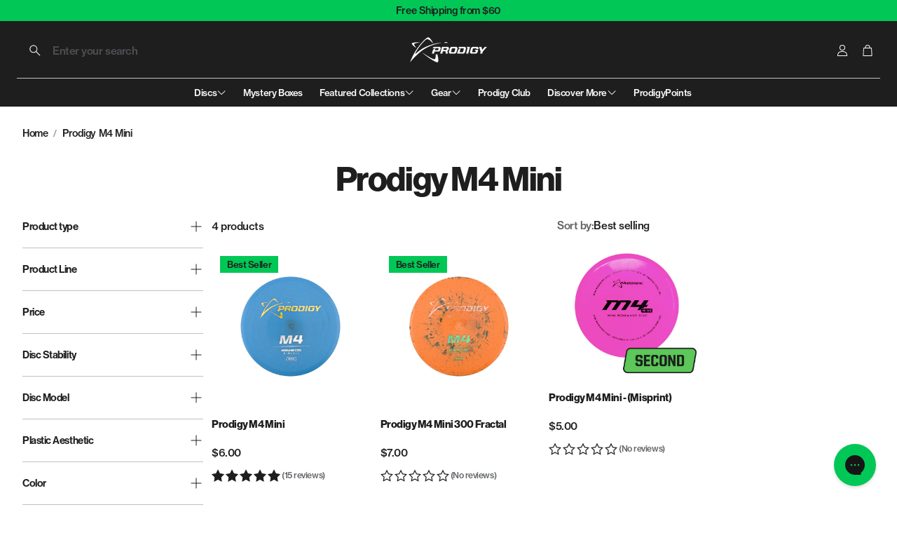

--- FILE ---
content_type: text/html; charset=utf-8
request_url: https://prodigydisc.com/collections/prodigy-mini-m4
body_size: 125167
content:
<!doctype html>
<html
  class="no-js"
  lang="en"
  dir="ltr"
>
  <head>

               <script type='text/javascript'>var easylockdownLocationDisabled = true;</script> <script type='text/javascript' src='//prodigydisc.com/apps/easylockdown/easylockdown-1.0.8.min.js' data-no-instant></script> <script type='text/javascript'>if( typeof InstantClick == 'object' ) easylockdown.clearData();</script> <style type="text/css">#easylockdown-password-form{padding:30px 0;text-align:center}#easylockdown-wrapper,.easylockdown-form-holder{display:inline-block}#easylockdown-password{vertical-align:top;margin-bottom:16px;padding:8px 15px;line-height:1.2em;outline:0;box-shadow:none}#easylockdown-password-error{display:none;color:#fb8077;text-align:left}#easylockdown-password-error.easylockdown-error{border:1px solid #fb8077}#easylockdown-password-form-button:not(.easylockdown-native-styles){vertical-align:top;display:inline-block!important;height:auto!important;padding:8px 15px;background:#777;border-radius:3px;color:#fff!important;line-height:1.2em;text-decoration:none!important}.easylockdown-instantclick-fix,.easylockdown-item-selector{position:absolute;z-index:-999;display:none;height:0;width:0;font-size:0;line-height:0}.easylockdown-collection-item[data-eld-loc-can],.easylockdown-item-selector+*,.easylockdown-item[data-eld-loc-can]{display:none}.easylockdown404-content-container{padding:50px;text-align:center}.easylockdown404-title-holder .easylockdown-title-404{display:block;margin:0 0 1rem;font-size:2rem;line-height:2.5rem}</style> 















<script type='text/javascript'>easylockdown.hideLinks.push('*[href$="/collections/prodigy-club-exclusive"],*[data-eld-collection-handle="prodigy-club-exclusive"]');</script>





<script type='text/javascript'>
  if( typeof easylockdown == 'object' ) {
    easylockdown.localeRootUrl = '';
    easylockdown.routerByLocation(); 

    easylockdown.onReady(function(e){
      easylockdown.hideAllLinks();
    });
  }
</script>
<!-- Start of Shoplift scripts -->
<!-- 2025-09-16T13:40:32.3930311Z -->
<style>.shoplift-hide { opacity: 0 !important; }</style>
<style id="sl-preview-bar-hide">#preview-bar-iframe, #PBarNextFrameWrapper { display: none !important; }</style>
<script type="text/javascript">(function(rootPath, template, themeRole, themeId, isThemePreview){ /* Generated on 2025-11-07T07:00:00.8499511Z */var se=Object.defineProperty;var re=(T,C,k)=>C in T?se(T,C,{enumerable:!0,configurable:!0,writable:!0,value:k}):T[C]=k;var g=(T,C,k)=>re(T,typeof C!="symbol"?C+"":C,k);(function(){"use strict";var T=document.createElement("style");T.textContent=`#shoplift-preview-control{position:fixed;max-width:332px;height:56px;background-color:#141414;z-index:9999;bottom:20px;display:flex;border-radius:8px;box-shadow:13px 22px 7px #0000,9px 14px 7px #00000003,5px 8px 6px #0000000d,2px 4px 4px #00000017,1px 1px 2px #0000001a,0 0 #0000001a;align-items:center;margin:0 auto;left:16px;right:16px;opacity:0;transform:translateY(20px);visibility:hidden;transition:opacity .4s ease-in-out,transform .4s ease-in-out,visibility 0s .4s}#shoplift-preview-control.visible{opacity:1;transform:translateY(0);visibility:visible;transition:opacity .4s ease-in-out,transform .4s ease-in-out,visibility 0s 0s}#shoplift-preview-control *{font-family:Inter,sans-serif;color:#fff;box-sizing:border-box;font-size:16px}#shoplift-preview-variant-title{font-weight:400;line-height:140%;font-size:16px;text-align:start;letter-spacing:-.16px;flex-grow:1;text-wrap:nowrap;overflow:hidden;text-overflow:ellipsis}#shoplift-preview-variant-selector{position:relative;display:block;padding:6px 0;height:100%;min-width:0;flex:1 1 auto}#shoplift-preview-variant-menu-trigger{border:none;cursor:pointer;width:100%;background-color:transparent;padding:0 16px;border-left:1px solid #333;border-right:1px solid #333;height:100%;display:flex;align-items:center;justify-content:start;gap:8px}#shoplift-preview-variant-selector .menu-variant-label{width:24px;height:24px;border-radius:50%;padding:6px;display:flex;justify-content:center;align-items:center;font-size:12px;font-style:normal;font-weight:600;line-height:100%;letter-spacing:-.12px;flex-shrink:0}#shoplift-preview-variant-selector .preview-variant-menu{position:absolute;bottom:110%;transform:translate3d(0,20px,0);visibility:hidden;pointer-events:none;opacity:0;cursor:pointer;background-color:#141414;border:1px solid #141414;border-radius:6px;width:100%;max-height:156px;overflow-y:auto;box-shadow:0 8px 16px #0003;z-index:1;transition:opacity .3s ease-in-out,transform .3s ease-in-out,visibility 0s .3s}#shoplift-preview-variant-selector .preview-variant-menu.preview-variant-menu__visible{visibility:visible;pointer-events:auto;opacity:100;transform:translateZ(0);transition:opacity .3s ease-in-out,transform .3s ease-in-out,visibility 0s 0s}@media screen and (max-width: 400px){#shoplift-preview-variant-selector .preview-variant-menu{position:fixed;left:0;right:0;width:auto;bottom:110%}}#shoplift-preview-variant-selector .preview-variant-menu .preview-variant-menu--item{padding:12px 16px;display:flex;overflow:hidden}#shoplift-preview-variant-selector .preview-variant-menu .preview-variant-menu--item .menu-variant-label{margin-right:6px}#shoplift-preview-variant-selector .preview-variant-menu .preview-variant-menu--item span{overflow:hidden;text-overflow:ellipsis;text-wrap:nowrap;white-space:nowrap;color:#f6f6f6;font-size:14px;font-style:normal;font-weight:500}#shoplift-preview-variant-selector .preview-variant-menu .preview-variant-menu--item:hover{background-color:#545454}#shoplift-preview-variant-selector .preview-variant-menu .preview-variant-menu--item:last-of-type{border-bottom-left-radius:6px;border-bottom-right-radius:6px}#shoplift-preview-variant-selector .preview-variant-menu .preview-variant-menu--item:first-of-type{border-top-left-radius:6px;border-top-right-radius:6px}#shoplift-preview-control div:has(#shoplift-exit-preview-button){padding:0 16px}#shoplift-exit-preview-button{padding:6px 8px;font-weight:500;line-height:75%;border-radius:4px;background-color:transparent;border:none;text-decoration:none}#shoplift-exit-preview-button:hover{cursor:pointer;background-color:#333}`,document.head.appendChild(T);var C=" daum[ /]| deusu/| yadirectfetcher|(?:^|[^g])news(?!sapphire)|(?<! (?:channel/|google/))google(?!(app|/google| pixel))|(?<! cu)bots?(?:\\b|_)|(?<!(?: ya| yandex|^job|inapp;) ?)search|(?<!(?:lib))http|(?<![hg]m)score|@[a-z][\\w-]+\\.|\\(\\)|\\.com|\\b\\d{13}\\b|^<|^[\\w \\.\\-\\(?:\\):]+(?:/v?\\d+(?:\\.\\d+)?(?:\\.\\d{1,10})*?)?(?:,|$)|^[^ ]{50,}$|^\\d+\\b|^\\w+/[\\w\\(\\)]*$|^active|^ad muncher|^amaya|^avsdevicesdk/|^biglotron|^bot|^bw/|^clamav[ /]|^client/|^cobweb/|^custom|^ddg[_-]android|^discourse|^dispatch/\\d|^downcast/|^duckduckgo|^facebook|^getright/|^gozilla/|^hobbit|^hotzonu|^hwcdn/|^jeode/|^jetty/|^jigsaw|^microsoft bits|^movabletype|^mozilla/\\d\\.\\d \\(compatible;?\\)$|^mozilla/\\d\\.\\d \\w*$|^navermailapp|^netsurf|^offline|^owler|^postman|^python|^rank|^read|^reed|^rest|^rss|^snapchat|^space bison|^svn|^swcd |^taringa|^thumbor/|^track|^valid|^w3c|^webbandit/|^webcopier|^wget|^whatsapp|^wordpress|^xenu link sleuth|^yahoo|^yandex|^zdm/\\d|^zoom marketplace/|^{{.*}}$|admin|analyzer|archive|ask jeeves/teoma|bit\\.ly/|bluecoat drtr|browsex|burpcollaborator|capture|catch|check|chrome-lighthouse|chromeframe|classifier|clean|cloud|crawl|cypress/|dareboost|datanyze|dejaclick|detect|dmbrowser|download|evc-batch/|feed|firephp|gomezagent|headless|httrack|hubspot marketing grader|hydra|ibisbrowser|images|insight|inspect|iplabel|ips-agent|java(?!;)|library|mail\\.ru/|manager|measure|neustar wpm|node|nutch|offbyone|optimize|pageburst|pagespeed|parser|perl|phantomjs|pingdom|powermarks|preview|proxy|ptst[ /]\\d|reputation|resolver|retriever|rexx;|rigor|rss\\b|scan|scrape|server|sogou|sparkler/|speedcurve|spider|splash|statuscake|synapse|synthetic|tools|torrent|trace|transcoder|url|virtuoso|wappalyzer|watch|webglance|webkit2png|whatcms/|zgrab",k=/bot|spider|crawl|http|lighthouse/i,A;function M(){if(A instanceof RegExp)return A;try{A=new RegExp(C,"i")}catch{A=k}return A}function U(c){return!!c&&M().test(c)}class E{constructor(){g(this,"timestamp");this.timestamp=new Date}}class D extends E{constructor(t,i,s){super();g(this,"type");g(this,"testId");g(this,"hypothesisId");this.type=3,this.testId=t,this.hypothesisId=i,this.timestamp=s}}class H extends E{constructor(t){super();g(this,"type");g(this,"path");this.type=4,this.path=t}}class F extends E{constructor(t){super();g(this,"type");g(this,"cart");this.type=5,this.cart=t}}class L extends Error{constructor(){super();g(this,"isBot");this.isBot=!0}}function z(c,e,t){for(const i of e.selectors){const s=c.querySelectorAll(i.cssSelector);for(let r=0;r<s.length;r++)t(e.testId,e.hypothesisId)}_(c,e,(i,s,r,n,o)=>o(s,r),t)}function I(c,e,t){for(const i of e.selectors)O(c,e.testId,e.hypothesisId,i,t??(()=>{}));_(c,e,O,t??(()=>{}))}function j(c){return c.urlPatterns.reduce((e,t)=>{switch(t.operator){case"contains":return e+`.*${t}.*`;case"endsWith":return e+`.*${t}`;case"startsWith":return e+`${t}.*`}},"")}function _(c,e,t,i){new MutationObserver(()=>{for(const r of e.selectors)t(c,e.testId,e.hypothesisId,r,i)}).observe(c.documentElement,{childList:!0,subtree:!0})}function O(c,e,t,i,s){const r=c.querySelectorAll(i.cssSelector);for(let n=0;n<r.length;n++){let o=r.item(n);if(o instanceof HTMLElement&&o.dataset.shoplift!==""){o.dataset.shoplift="";for(const l of i.actions.sort(Q))o=B(c,i.cssSelector,o,l)}}return r.length>0&&s?(s(e,t),!0):!1}function B(c,e,t,i){switch(i.type){case"innerHtml":t.innerHTML=i.value;break;case"attribute":G(t,i.scope,i.value);break;case"css":J(c,e,i.value);break;case"js":K(c,t,i);break;case"copy":return W(t);case"remove":Y(t);break;case"move":Z(t,parseInt(i.value));break}return t}function G(c,e,t){c.setAttribute(e,t)}function J(c,e,t){var s;const i=c.createElement("style");i.innerHTML=`${e} { ${t} }`,(s=c.getElementsByTagName("head")[0])==null||s.appendChild(i)}function K(c,e,t){Function("document","element",`"use strict"; ${t.value}`)(c,e)}function W(c){const e=c.cloneNode(!0);if(!c.parentNode)throw"Can't copy node outside of DOM";return c.parentNode.insertBefore(e,c.nextSibling),e}function Y(c){c.remove()}function Z(c,e){if(e===0)return;const t=Array.prototype.slice.call(c.parentElement.children).indexOf(c),i=Math.min(Math.max(t+e,0),c.parentElement.children.length-1);c.parentElement.children.item(i).insertAdjacentElement(e>0?"afterend":"beforebegin",c)}function Q(c,e){return $(c)-$(e)}function $(c){return c.type==="copy"||c.type==="remove"?0:1}var S=(c=>(c[c.Template=0]="Template",c[c.Theme=1]="Theme",c[c.UrlRedirect=2]="UrlRedirect",c[c.Script=3]="Script",c[c.Dom=4]="Dom",c[c.Price=5]="Price",c))(S||{});const X="data:image/svg+xml,%3csvg%20width='12'%20height='12'%20viewBox='0%200%2012%2012'%20fill='none'%20xmlns='http://www.w3.org/2000/svg'%3e%3cpath%20d='M9.96001%207.90004C9.86501%207.90004%209.77001%207.86504%209.69501%207.79004L6.43501%204.53004C6.19501%204.29004%205.80501%204.29004%205.56501%204.53004L2.30501%207.79004C2.16001%207.93504%201.92001%207.93504%201.77501%207.79004C1.63001%207.64504%201.63001%207.40504%201.77501%207.26004L5.03501%204.00004C5.56501%203.47004%206.43001%203.47004%206.96501%204.00004L10.225%207.26004C10.37%207.40504%2010.37%207.64504%2010.225%207.79004C10.15%207.86004%2010.055%207.90004%209.96001%207.90004Z'%20fill='white'/%3e%3c/svg%3e",ee="data:image/svg+xml,%3csvg%20width='14'%20height='24'%20viewBox='0%200%2014%2024'%20fill='none'%20xmlns='http://www.w3.org/2000/svg'%3e%3cpath%20d='M12.3976%2014.5255C12.2833%2013.8788%2012.0498%2013.3024%2011.6952%2012.7961C11.3416%2012.2898%2010.9209%2011.8353%2010.4353%2011.4317C9.94868%2011.0291%209.43546%2010.6488%208.89565%2010.292C8.48487%2010.049%208.09577%209.78565%207.72637%209.50402C7.35697%209.2224%207.08016%208.89503%206.89694%208.51987C6.71273%208.14471%206.67826%207.69533%206.79055%207.1697C6.86345%206.83216%206.97476%206.54647%207.12351%206.31162C7.27324%206.07778%207.47124%205.89986%207.7175%205.77684C7.96377%205.65483%208.21989%205.59383%208.48389%205.59383C8.88087%205.59383%209.17639%205.7016%209.3734%205.91714C9.56943%206.13268%209.68271%206.42345%209.71424%206.78946C9.74576%207.15547%209.72015%207.55401%209.63839%207.98509C9.55663%208.41617%209.43645%208.84724%209.27687%209.27934L13.5127%208.80149C13.9638%207.52656%2014.1017%206.42447%2013.9264%205.49725C13.751%204.56901%2013.2664%203.85122%2012.4724%203.34491C12.239%203.19648%2011.9779%203.07041%2011.6893%202.96569L12.0026%201.50979L9.86397%200L7.3875%201.50979L7.11169%202.78878C6.65166%202.8874%206.21724%203.01957%205.8114%203.19038C4.85292%203.594%204.06684%204.15115%203.45117%204.86385C2.83452%205.57655%202.42571%206.40108%202.22378%207.33847C2.06616%208.06947%202.04942%208.70796%202.17551%209.25087C2.30061%209.7948%202.52028%2010.2828%202.8355%2010.7139C3.14974%2011.145%203.51816%2011.5344%203.93977%2011.881C4.36039%2012.2288%204.782%2012.5521%205.20164%2012.851C5.68334%2013.1702%206.13844%2013.5169%206.56497%2013.8921C6.99052%2014.2672%207.31954%2014.7125%207.55004%2015.228C7.78055%2015.7445%207.81502%2016.3769%207.65347%2017.1262C7.56482%2017.5389%207.43676%2017.8765%207.27028%2018.1388C7.10381%2018.4011%206.89596%2018.5983%206.64772%2018.7295C6.3985%2018.8606%206.12071%2018.9267%205.8114%2018.9267C5.21641%2018.9267%204.79776%2018.6034%204.62833%2018.1632C4.4589%2017.7229%204.47367%2017.2583%204.60075%2016.5639C4.72782%2015.8705%205.05092%2015.1395%205.37107%2014.3699H1.17665C1.17665%2014.3699%200.207341%2016.1115%200.0310135%2017.6762C-0.0655232%2018.5302%200.0635208%2019.2653%200.41519%2019.8844C0.76686%2020.5036%201.33032%2020.9814%202.10655%2021.319C2.39222%2021.443%202.7104%2021.5447%203.05813%2021.623L2.54589%2024H7.17473L7.7047%2021.5386C8.08493%2021.442%208.43857%2021.3231%208.76562%2021.1787C9.73985%2020.7476%2010.52%2020.1427%2011.1071%2019.3649C11.6932%2018.5871%2012.0873%2017.7291%2012.2892%2016.7917C12.4744%2015.9295%2012.5099%2015.1741%2012.3966%2014.5275L12.3976%2014.5255Z'%20fill='white'/%3e%3c/svg%3e";async function te(c){let e=c.replace(/-/g,"+").replace(/_/g,"/");for(;e.length%4;)e+="=";const t=atob(e),i=Uint8Array.from(t,n=>n.charCodeAt(0)),s=new Blob([i]).stream().pipeThrough(new DecompressionStream("gzip")),r=await new Response(s).text();return JSON.parse(r)}function x(c,e){return typeof e=="string"&&/\d{4}-\d{2}-\d{2}T\d{2}:\d{2}:\d{2}.\d+(?:Z|[+-]\d+)/.test(e)?new Date(e):e}function V(c,e){return e}let R=!1;class ie{constructor(e,t,i,s,r,n,o,l,a,d,f){g(this,"temporarySessionKey","Shoplift_Session");g(this,"essentialSessionKey","Shoplift_Essential");g(this,"analyticsSessionKey","Shoplift_Analytics");g(this,"legacySessionKey");g(this,"cssHideClass");g(this,"testConfigs");g(this,"inactiveTestConfigs");g(this,"testsFilteredByAudience");g(this,"sendPageView");g(this,"shopliftDebug");g(this,"gaConfig");g(this,"getCountryTimeout");g(this,"state");g(this,"shopifyAnalyticsId");g(this,"cookie",document.cookie);g(this,"isSyncing",!1);g(this,"isSyncingGA",!1);g(this,"fetch");g(this,"localStorageSet");g(this,"localStorageGet");g(this,"sessionStorageSet",window.sessionStorage.setItem.bind(window.sessionStorage));g(this,"sessionStorageGet",window.sessionStorage.getItem.bind(window.sessionStorage));g(this,"urlParams",new URLSearchParams(window.location.search));g(this,"device");g(this,"logHistory");this.shop=e,this.host=t,this.eventHost=i,this.disableReferrerOverride=l,this.logHistory=[],this.legacySessionKey=`SHOPLIFT_SESSION_${this.shop}`,this.cssHideClass=s?"shoplift-hide":"",this.testConfigs=d.map(v=>({...v,startAt:new Date(v.startAt),statusHistory:v.statusHistory.map(u=>({...u,createdAt:new Date(u.createdAt)}))})),this.inactiveTestConfigs=f,this.sendPageView=!!r,this.shopliftDebug=n===!0,this.gaConfig=o!=={"sendEvents":false,"mode":"gtag"}?o:{sendEvents:!1},this.fetch=window.fetch.bind(window),this.localStorageSet=window.localStorage.setItem.bind(window.localStorage),this.localStorageGet=window.localStorage.getItem.bind(window.localStorage);const b=this.getDeviceType();this.device=b!=="tablet"?b:"mobile",this.state=this.loadState(),this.shopifyAnalyticsId=this.getShopifyAnalyticsId(),this.testsFilteredByAudience=d.filter(v=>v.status=="active"),this.getCountryTimeout=a===1000?1e3:a,this.log("State Loaded",JSON.stringify(this.state))}async init(){var e;try{if(this.log("Shoplift script initializing"),window.Shopify&&window.Shopify.designMode){this.log("Skipping script for design mode");return}if(window.location.href.includes("slScreenshot=true")){this.log("Skipping script for screenshot");return}if(window.location.hostname.endsWith(".edgemesh.com")){this.log("Skipping script for preview");return}if(window.location.href.includes("isShopliftMerchant")){const i=this.urlParams.get("isShopliftMerchant")==="true";this.log("Setting merchant session to %s",i),this.state.temporary.isMerchant=i,this.persistTemporaryState()}if(this.state.temporary.isMerchant){this.log("Setting up preview for merchant"),typeof window.shoplift!="object"&&this.setShopliftStub(),this.state.temporary.previewConfig||this.hidePage(),await this.initPreview(),(e=document.querySelector("#sl-preview-bar-hide"))==null||e.remove();return}if(this.state.temporary.previewConfig=void 0,U(navigator.userAgent))return;if(navigator.userAgent.includes("Chrome/118")){this.log("Random: %o",[Math.random(),Math.random(),Math.random()]);const i=await this.makeRequest({url:`${this.eventHost}/api/v0/events/ip`,method:"get"}).then(s=>s==null?void 0:s.json());this.log(`IP: ${i}`),this.makeRequest({url:`${this.eventHost}/api/v0/logs`,method:"post",data:JSON.stringify(this.debugState(),V)}).catch()}if(this.shopifyAnalyticsId=this.getShopifyAnalyticsId(),this.monitorConsentChange(),this.checkForThemePreview())return;if(!this.disableReferrerOverride&&this.state.temporary.originalReferrer!=null){this.log(`Overriding referrer from '${document.referrer}' to '${this.state.temporary.originalReferrer}'`);const i=this.state.temporary.originalReferrer;delete this.state.temporary.originalReferrer,this.persistTemporaryState(),Object.defineProperty(document,"referrer",{get:()=>i,enumerable:!0,configurable:!0})}if(await this.refreshVisitor(this.shopifyAnalyticsId),await this.handleVisitorTest()){this.log("Redirecting for visitor test");return}this.setShoplift(),this.showPage(),await this.ensureCartAttributesForExistingPriceTests(!1),await this.finalize(),console.log("SHOPLIFT SCRIPT INITIALIZED!")}catch(t){if(t instanceof L)return;throw t}finally{typeof window.shoplift!="object"&&this.setShopliftStub()}}getVariantColor(e){switch(e){case"a":return{text:"#141414",bg:"#E2E2E2"};case"b":return{text:"rgba(255, 255, 255, 1)",bg:"rgba(37, 99, 235, 1)"}}}async initPreview(){const e=this.urlParams.get("previewConfig");if(e){this.state.temporary.previewConfig=void 0,this.log("Setting up the preview"),this.log("Found preview config, writing to temporary state");const t=await te(e);if(this.state.temporary.previewConfig=t,this.state.temporary.previewConfig.testTypeCategory===S.Price){this.hidePage(!0);const s=this.state.temporary.previewConfig;let r=`${this.host}/api/dom-selectors/${s.storeId}/${s.testId}/${s.isDraft||!1}`;s.shopifyProductId&&(r+=`?productId=${s.shopifyProductId}`);const n=await this.makeJsonRequest({method:"get",url:r}).catch(o=>(this.log("Error getting domSelectors",o),null));s.variants.forEach(o=>{var l;return o.domSelectors=(l=n[o.id])==null?void 0:l.domSelectors})}this.persistTemporaryState();const i=new URL(window.location.toString());i.searchParams.delete("previewConfig"),this.queueRedirect(i)}else if(this.state.temporary.previewConfig){this.showPage();const t=this.state.temporary.previewConfig;t.testTypeCategory===S.Template&&this.handleTemplatePreview(t)&&this.initPreviewControls(t),t.testTypeCategory===S.UrlRedirect&&this.handleUrlPreview(t)&&this.initPreviewControls(t),t.testTypeCategory===S.Script&&this.handleScriptPreview(t)&&this.initPreviewControls(t),t.testTypeCategory===S.Price&&await this.handlePricePreview(t)&&this.initPreviewControls(t)}}initPreviewControls(e){document.addEventListener("DOMContentLoaded",()=>{const t=e.variants.find(u=>u.id===e.currentVariant),i=(t==null?void 0:t.label)||"a",s=e.variants,r=document.createElement("div");r.id="shoplift-preview-control";const n=document.createElement("div"),o=document.createElement("img");o.src=ee,o.height=24,o.width=14,n.style.padding="0 16px",n.style.lineHeight="100%",n.appendChild(o),r.appendChild(n);const l=document.createElement("div");l.id="shoplift-preview-variant-selector";const a=document.createElement("button");a.id="shoplift-preview-variant-menu-trigger";const d=document.createElement("div");d.className="menu-variant-label",d.style.backgroundColor=this.getVariantColor(i).bg,d.style.color=this.getVariantColor(i).text,d.innerText=i.toUpperCase(),a.appendChild(d);const f=document.createElement("span");if(f.id="shoplift-preview-variant-title",f.innerText=t!=null&&t.title?t.title:"Untitled variant "+i.toUpperCase(),a.appendChild(f),s.length>1){const u=document.createElement("img");u.src=X,u.width=12,u.height=12,u.style.height="12px",u.style.width="12px",a.appendChild(u);const p=document.createElement("div");p.className="preview-variant-menu";for(const h of e.variants.filter(m=>m.id!==e.currentVariant)){const m=document.createElement("div");m.className="preview-variant-menu--item";const w=document.createElement("div");w.className="menu-variant-label",w.style.backgroundColor=this.getVariantColor(h.label).bg,w.style.color=this.getVariantColor(h.label).text,w.style.flexShrink="0",w.innerText=h.label.toUpperCase(),m.appendChild(w);const y=document.createElement("span");y.innerText=h.title?h.title:"Untitled variant "+h.label.toUpperCase(),m.appendChild(y),m.addEventListener("click",()=>{this.pickVariant(h.id)}),p.appendChild(m)}l.appendChild(p),a.addEventListener("click",()=>{p.className!=="preview-variant-menu preview-variant-menu__visible"?p.classList.add("preview-variant-menu__visible"):p.classList.remove("preview-variant-menu__visible")}),document.addEventListener("click",h=>{h.target instanceof Element&&!a.contains(h.target)&&p.className==="preview-variant-menu preview-variant-menu__visible"&&p.classList.remove("preview-variant-menu__visible")})}else a.style.pointerEvents="none",d.style.margin="0";l.appendChild(a),r.appendChild(l);const b=document.createElement("div"),v=document.createElement("button");v.id="shoplift-exit-preview-button",v.innerText="Exit",b.appendChild(v),v.addEventListener("click",()=>{this.exitPreview()}),r.appendChild(b),document.body.appendChild(r),requestAnimationFrame(()=>{r.classList.add("visible")})}),this.ensureCartAttributesForExistingPriceTests(!0).catch(t=>{this.log("Error ensuring cart attributes for price test",t)})}pickVariant(e){var t,i,s,r;if(this.state.temporary.previewConfig){const n=this.state.temporary.previewConfig,o=new URL(window.location.toString());if(n.testTypeCategory===S.UrlRedirect){const l=(t=n.variants.find(a=>a.id===n.currentVariant))==null?void 0:t.redirectUrl;if(o.pathname===l){const a=(i=n.variants.find(d=>d.id===e))==null?void 0:i.redirectUrl;a&&(o.pathname=a)}}if(n.testTypeCategory===S.Template){const l=(s=n.variants.find(a=>a.id===n.currentVariant))==null?void 0:s.pathName;if(l&&o.pathname===l){const a=(r=n.variants.find(d=>d.id===e))==null?void 0:r.pathName;a&&a!==l&&(o.pathname=a)}}n.currentVariant=e,this.persistTemporaryState(),this.queueRedirect(o)}}exitPreview(){var t,i,s,r;const e=new URL(window.location.toString());if(((t=this.state.temporary.previewConfig)==null?void 0:t.testTypeCategory)===S.Template&&e.searchParams.delete("view"),((i=this.state.temporary.previewConfig)==null?void 0:i.testTypeCategory)===S.Script&&e.searchParams.delete("slVariant"),((s=this.state.temporary.previewConfig)==null?void 0:s.testTypeCategory)===S.UrlRedirect){const o=this.state.temporary.previewConfig.variants.filter(a=>a.label!=="a"&&a.redirectUrl!==null).map(a=>a.redirectUrl),l=(r=this.state.temporary.previewConfig.variants.find(a=>a.label==="a"))==null?void 0:r.redirectUrl;o.includes(e.pathname)&&l&&(e.pathname=l)}this.state.temporary.previewConfig=void 0,this.persistTemporaryState(),this.hidePage(),this.queueRedirect(e)}handleTemplatePreview(e){const t=e.currentVariant,i=e.variants.find(n=>n.id===t);if(!i)return!1;this.log("Setting up template preview for type",i.type);const s=new URL(window.location.toString()),r=s.searchParams.get("view");return this.typeFromTemplate()==i.type&&r!==i.affix&&i.affix&&(this.log("Template type matches current variant, redirecting"),s.searchParams.delete("view"),this.log("Setting the new viewParam"),this.hidePage(),s.searchParams.set("view",i.affix),this.queueRedirect(s)),r!==null&&r!==i.affix&&(s.searchParams.delete("view"),this.hidePage(),this.queueRedirect(s)),!0}handleUrlPreview(e){var n;const t=e.currentVariant,i=e.variants.find(o=>o.id===t),s=(n=e.variants.find(o=>o.isControl))==null?void 0:n.redirectUrl;if(!i)return!1;this.log("Setting up URL redirect preview");const r=new URL(window.location.toString());return r.pathname===s&&!i.isControl&&i.redirectUrl!==null&&(this.log("Url matches control, redirecting"),this.hidePage(),r.pathname=i.redirectUrl,this.queueRedirect(r)),!0}handleScriptPreview(e){const t=e.currentVariant,i=e.variants.find(n=>n.id===t);if(!i)return!1;this.log("Setting up script preview");const s=new URL(window.location.toString());return s.searchParams.get("slVariant")!==i.id&&(this.log("current id doesn't match the variant, redirecting"),s.searchParams.delete("slVariant"),this.log("Setting the new slVariantParam"),this.hidePage(),s.searchParams.set("slVariant",i.id),this.queueRedirect(s)),!0}async handlePricePreview(e){const t=e.currentVariant,i=e.variants.find(s=>s.id===t);return i?(this.log("Setting up price preview"),i.domSelectors&&i.domSelectors.length>0&&(I(document,{testId:e.testId,hypothesisId:i.id,selectors:i.domSelectors}),await this.ensureCartAttributesForExistingPriceTests(!0)),!0):!1}async finalize(){const e=await this.getCartState();e!==null&&this.queueCartUpdate(e),this.pruneStateAndSave(),await this.syncAllEvents()}setShoplift(){this.log("Setting up public API");const t=this.urlParams.get("slVariant")==="true",i=t?null:this.urlParams.get("slVariant");window.shoplift={isHypothesisActive:async s=>{if(this.log("Script checking variant for hypothesis '%s'",s),t)return this.log("Forcing variant for hypothesis '%s'",s),!0;if(i!==null)return this.log("Forcing hypothesis '%s'",i),s===i;const r=this.testConfigs.find(o=>o.hypotheses.some(l=>l.id===s));if(!r)return this.log("No test found for hypothesis '%s'",s),!1;const n=this.state.essential.visitorTests.find(o=>o.testId===r.id);return n?(this.log("Active visitor test found",s),n.hypothesisId===s):(await this.manuallySplitVisitor(r),this.testConfigs.some(o=>o.hypotheses.some(l=>l.id===s&&this.state.essential.visitorTests.some(a=>a.hypothesisId===l.id))))},setAnalyticsConsent:async s=>{await this.onConsentChange(s,!0)},getVisitorData:()=>({visitor:this.state.analytics.visitor,visitorTests:this.state.essential.visitorTests.filter(s=>!s.isInvalid).map(s=>{const{shouldSendToGa:r,...n}=s;return n})})}}setShopliftStub(){this.log("Setting up stubbed public API");const t=this.urlParams.get("slVariant")==="true",i=t?null:this.urlParams.get("slVariant");window.shoplift={isHypothesisActive:s=>Promise.resolve(t||s===i),setAnalyticsConsent:()=>Promise.resolve(),getVisitorData:()=>({visitor:null,visitorTests:[]})}}async manuallySplitVisitor(e){this.log("Starting manual split for test '%s'",e.id),await this.handleVisitorTest([e]),this.saveState(),this.syncAllEvents()}async handleVisitorTest(e){await this.filterTestsByAudience(this.testConfigs,this.state.analytics.visitor??this.buildBaseVisitor(),this.state.essential.visitorTests);let t=e?e.filter(i=>this.testsFilteredByAudience.some(s=>s.id===i.id)):[...this.testsForUrl(this.testsFilteredByAudience),...this.domTestsForUrl(this.testsFilteredByAudience)];try{if(t.length===0)return this.log("No tests found"),!1;this.log("Checking for existing visitor test on page");const i=this.getCurrentVisitorHypothesis(t);if(i){this.log("Found current visitor test");const o=this.considerRedirect(i);return o&&(this.log("Redirecting for current visitor test"),this.redirect(i)),o}this.log("No active test relation for test page");const s=this.testsForUrl(this.inactiveTestConfigs.filter(o=>this.testIsPaused(o)&&o.hypotheses.some(l=>this.state.essential.visitorTests.some(a=>a.hypothesisId===l.id)))).map(o=>o.id);if(s.length>0)return this.log("Visitor has paused tests for test page, skipping test assignment: %o",s),!1;if(this.hasThemeAndOtherTestTypes(this.testsFilteredByAudience)){this.log("Store has both theme and non-theme tests");const o=this.visitorActiveTestType();this.log("Current visitor test type is '%s'",o);let l;switch(o){case"templateOrUrlRedirect":this.log("Filtering to non-theme tests"),l=d=>d!=="theme";break;case"theme":this.log("Filtering to theme tests"),l=d=>d==="theme";break;case null:l=Math.random()>.5?(this.log("Filtering to theme tests"),d=>d==="theme"):(this.log("Filtering to non-theme tests"),d=>d!=="theme");break}const a=t.filter(d=>d.hypotheses.every(f=>!f.isControl||!l(f.type)));this.log(`Blocking visitor from being assigned to filtered test IDs: ["${a.map(d=>d.id).join('", "')}"]`),this.state.essential.visitorTests.push(...a.map(d=>({createdAt:new Date,testId:d.id,hypothesisId:null,isThemeTest:d.hypotheses.some(f=>f.type==="theme"),shouldSendToGa:!1,isSaved:!0,isInvalid:!0,themeId:void 0}))),t=t.filter(d=>d.hypotheses.some(f=>f.isControl&&l(f.type)))}if(t.length===0)return this.log("No tests found"),!1;const r=t[Math.floor(Math.random()*t.length)],n=this.pickHypothesis(r);if(n){this.log("Adding local visitor to test '%s', hypothesis '%s'",r.id,n.id),this.queueAddVisitorToTest(r.id,n);const o=this.considerRedirect(n);return o&&(this.log("Redirecting for new test"),this.redirect(n)),o}return this.log("No hypothesis found"),!1}finally{this.includeInDomTests(),this.saveState()}}includeInDomTests(){const e=this.getDomTestsForCurrentUrl(),t=this.getVisitorDomHypothesis(e);for(const i of e){this.log("Evaluating dom test '%s'",i.id);const r=t.find(n=>i.hypotheses.some(o=>n.id===o.id))??this.pickHypothesis(i);if(!r){this.log("Failed to pick hypothesis for test");continue}if(r.isControl){this.log("Control hypothesis - applying DOM selectors and watching for variant selectors");const n=i.hypotheses.filter(o=>o.id!==r.id).flatMap(o=>{var l;return((l=o.domSelectors)==null?void 0:l.map(a=>({...a,testId:i.id})))??[]});n.length>0&&z(document,{testId:i.id,hypothesisId:r.id,selectors:n},o=>{this.queueAddVisitorToTest(o,r),this.syncAllEvents()})}if(!r.domSelectors||r.domSelectors.length===0){this.log("No selectors found, skipping hypothesis");continue}this.log("Watching for selectors"),I(document,{testId:i.id,hypothesisId:r.id,selectors:r.domSelectors},n=>{this.queueAddVisitorToTest(n,r),this.syncAllEvents()})}}considerRedirect(e){if(this.log("Considering redirect for hypothesis '%s'",e.id),e.isControl)return this.log("Skipping redirect for control"),!1;if(e.type==="basicScript"||e.type==="manualScript")return this.log("Skipping redirect for script test"),!1;const t=this.state.essential.visitorTests.find(n=>n.hypothesisId===e.id),i=new URL(window.location.toString()),r=new URLSearchParams(window.location.search).get("view");if(e.type==="theme"){if(!(e.themeId===themeId)){if(this.log("Theme id '%s' is not hypothesis theme ID '%s'",e.themeId,themeId),t&&t.themeId!==e.themeId&&(t.themeId===themeId||!this.isThemePreview()))this.log("On old theme, redirecting and updating local visitor"),t.themeId=e.themeId;else if(this.isThemePreview())return this.log("On non-test theme, skipping redirect"),!1;return this.log("Hiding page to redirect for theme test"),this.hidePage(),!0}return!1}else if(e.type!=="dom"&&e.type!=="price"&&e.affix!==template.suffix&&e.affix!==r||e.redirectPath&&!i.pathname.endsWith(e.redirectPath))return this.log("Hiding page to redirect for template test"),this.hidePage(),!0;return this.log("Not redirecting"),!1}redirect(e){if(this.log("Redirecting to hypothesis '%s'",e.id),e.isControl)return;const t=new URL(window.location.toString());if(t.searchParams.delete("view"),e.redirectPath){const i=RegExp("^(/w{2}-w{2})/").exec(t.pathname);if(i&&i.length>1){const s=i[1];t.pathname=`${s}${e.redirectPath}`}else t.pathname=e.redirectPath}else e.type==="theme"?(t.searchParams.set("_ab","0"),t.searchParams.set("_fd","0"),t.searchParams.set("_sc","1"),t.searchParams.set("preview_theme_id",e.themeId.toString())):e.type!=="urlRedirect"&&t.searchParams.set("view",e.affix);this.queueRedirect(t)}async refreshVisitor(e){if(e===null||!this.state.essential.isFirstLoad||!this.testConfigs.some(i=>i.visitorOption!=="all"))return;this.log("Refreshing visitor"),this.hidePage();const t=await this.getVisitor(e);t&&t.id&&this.updateLocalVisitor(t)}buildBaseVisitor(){return{shopifyAnalyticsId:this.shopifyAnalyticsId,device:this.device,country:null,...this.state.essential.initialState}}getInitialState(){const e=this.getUTMValue("utm_source")??"",t=this.getUTMValue("utm_medium")??"",i=this.getUTMValue("utm_campaign")??"",s=this.getUTMValue("utm_content")??"",r=window.document.referrer,n=this.device;return{createdAt:new Date,utmSource:e,utmMedium:t,utmCampaign:i,utmContent:s,referrer:r,device:n}}checkForThemePreview(){var e,t;return this.log("Checking for theme preview"),window.location.hostname.endsWith(".shopifypreview.com")?(this.log("on shopify preview domain"),this.clearThemeBar(!0,!1,this.state),(e=document.querySelector("#sl-preview-bar-hide"))==null||e.remove(),!1):this.isThemePreview()?this.state.essential.visitorTests.some(i=>i.isThemeTest&&i.hypothesisId!=null&&this.getHypothesis(i.hypothesisId)&&i.themeId===themeId)?(this.log("On active theme test, removing theme bar"),this.clearThemeBar(!1,!0,this.state),!1):this.state.essential.visitorTests.some(i=>i.isThemeTest&&i.hypothesisId!=null&&!this.getHypothesis(i.hypothesisId)&&i.themeId===themeId)?(this.log("Visitor is on an inactive theme test, redirecting to main theme"),this.redirectToMainTheme(),!0):this.state.essential.isFirstLoad?(this.log("No visitor found on theme preview, redirecting to main theme"),this.redirectToMainTheme(),!0):this.inactiveTestConfigs.some(i=>i.hypotheses.some(s=>s.themeId===themeId))?(this.log("Current theme is an inactive theme test, redirecting to main theme"),this.redirectToMainTheme(),!0):this.testConfigs.some(i=>i.hypotheses.some(s=>s.themeId===themeId))?(this.log("Falling back to clearing theme bar"),this.clearThemeBar(!1,!0,this.state),!1):(this.log("No tests on current theme, skipping script"),this.clearThemeBar(!0,!1,this.state),(t=document.querySelector("#sl-preview-bar-hide"))==null||t.remove(),!0):(this.log("Not on theme preview"),this.clearThemeBar(!0,!1,this.state),!1)}redirectToMainTheme(){this.hidePage();const e=new URL(window.location.toString());e.searchParams.set("preview_theme_id",""),this.queueRedirect(e)}testsForUrl(e){const t=new URL(window.location.href),i=this.typeFromTemplate();return e.filter(s=>s.hypotheses.some(r=>r.type!=="dom"&&r.type!=="price"&&(r.isControl&&r.type===i&&r.affix===template.suffix||r.type==="theme"||r.isControl&&r.type==="urlRedirect"&&r.redirectPath&&t.pathname.endsWith(r.redirectPath)||r.type==="basicScript"))&&(s.ignoreTestViewParameterEnforcement||!t.searchParams.has("view")||s.hypotheses.map(r=>r.affix).includes(t.searchParams.get("view")??"")))}domTestsForUrl(e){const t=new URL(window.location.href);return e.filter(i=>i.hypotheses.some(s=>(s.type==="dom"||s.type==="price")&&s.domSelectors&&s.domSelectors.some(r=>new RegExp(j(r)).test(t.toString()))))}async filterTestsByAudience(e,t,i){const s=[];let r=t.country;!r&&e.some(n=>n.requiresCountry&&!i.some(o=>o.testId===n.id))&&(this.log("Hiding page to check geoip"),this.hidePage(),r=await this.makeJsonRequest({method:"get",url:`${this.eventHost}/api/v0/visitors/get-country`,signal:AbortSignal.timeout(this.getCountryTimeout)}).catch(n=>(this.log("Error getting country",n),null)));for(const n of e){if(this.log("Checking audience for test '%s'",n.id),this.state.essential.visitorTests.some(a=>a.testId===n.id&&a.hypothesisId==null)){console.log(`Skipping blocked test '${n.id}'`);continue}const o=this.visitorCreatedDuringTestActive(n.statusHistory);(i.some(a=>a.testId===n.id&&(n.device==="all"||n.device===t.device&&n.device===this.device))||this.isTargetAudience(n,t,o,r))&&(this.log("Visitor is in audience for test '%s'",n.id),s.push(n))}this.testsFilteredByAudience=s}isTargetAudience(e,t,i,s){const r=this.getChannel(t);return(e.device==="all"||e.device===t.device&&e.device===this.device)&&(e.visitorOption==="all"||e.visitorOption==="new"&&i||e.visitorOption==="returning"&&!i)&&(e.targetAudiences.length===0||e.targetAudiences.reduce((n,o)=>n||o.reduce((l,a)=>l&&a(t,i,r,s),!0),!1))}visitorCreatedDuringTestActive(e){let t="";for(const i of e){if(this.state.analytics.visitor!==null&&this.state.analytics.visitor.createdAt<i.createdAt||this.state.essential.initialState.createdAt<i.createdAt)break;t=i.status}return t==="active"}getDomTestsForCurrentUrl(){return this.domTestsForUrl(this.testsFilteredByAudience)}getCurrentVisitorHypothesis(e){return e.flatMap(t=>t.hypotheses).find(t=>t.type!=="dom"&&t.type!=="price"&&this.state.essential.visitorTests.some(i=>i.hypothesisId===t.id))}getVisitorDomHypothesis(e){return e.flatMap(t=>t.hypotheses).filter(t=>(t.type==="dom"||t.type==="price")&&this.state.essential.visitorTests.some(i=>i.hypothesisId===t.id))}getHypothesis(e){return this.testConfigs.filter(t=>t.hypotheses.some(i=>i.id===e)).map(t=>t.hypotheses.find(i=>i.id===e))[0]}hasThemeTest(e){return e.some(t=>t.hypotheses.some(i=>i.type==="theme"))}hasTestThatIsNotThemeTest(e){return e.some(t=>t.hypotheses.some(i=>i.type!=="theme"&&i.type!=="dom"&&i.type!=="price"))}hasThemeAndOtherTestTypes(e){return this.hasThemeTest(e)&&this.hasTestThatIsNotThemeTest(e)}testIsPaused(e){return e.status==="paused"||e.status==="incompatible"||e.status==="suspended"}visitorActiveTestType(){const e=this.state.essential.visitorTests.filter(t=>this.testConfigs.some(i=>i.hypotheses.some(s=>s.id==t.hypothesisId)));return e.length===0?null:e.some(t=>t.isThemeTest)?"theme":"templateOrUrlRedirect"}pickHypothesis(e){let t=Math.random();const i=e.hypotheses.reduce((r,n)=>r+n.visitorCount,0);return e.hypotheses.sort((r,n)=>r.isControl?n.isControl?0:-1:n.isControl?1:0).reduce((r,n)=>{if(r!==null)return r;const l=e.hypotheses.reduce((a,d)=>a&&d.visitorCount>20,!0)?n.visitorCount/i-n.trafficPercentage:0;return t<=n.trafficPercentage-l?n:(t-=n.trafficPercentage,null)},null)}typeFromTemplate(){switch(template.type){case"collection-list":return"collectionList";case"page":return"landing";case"article":case"blog":case"cart":case"collection":case"index":case"product":case"search":return template.type;default:return null}}queueRedirect(e){this.saveState(),this.disableReferrerOverride||(this.log(`Saving temporary referrer override '${document.referrer}'`),this.state.temporary.originalReferrer=document.referrer,this.persistTemporaryState()),window.setTimeout(()=>window.location.assign(e),0),window.setTimeout(()=>void this.syncAllEvents(),2e3)}async syncAllEvents(){const e=async()=>{if(this.isSyncing){window.setTimeout(()=>void(async()=>await e())(),500);return}try{this.isSyncing=!0,await this.syncEvents(),this.syncGAEvents()}finally{this.isSyncing=!1}};await e()}async syncEvents(){var i,s;if(!this.state.essential.consentApproved||!this.shopifyAnalyticsId||this.state.analytics.queue.length===0)return;const e=this.state.analytics.queue.length,t=this.state.analytics.queue.splice(0,e);this.log("Syncing %s events",e);try{const r={shop:this.shop,visitorDetails:{shopifyAnalyticsId:this.shopifyAnalyticsId,device:((i=this.state.analytics.visitor)==null?void 0:i.device)??this.device,country:((s=this.state.analytics.visitor)==null?void 0:s.country)??null,...this.state.essential.initialState},events:this.state.essential.visitorTests.filter(o=>!o.isInvalid&&!o.isSaved&&o.hypothesisId!=null).map(o=>new D(o.testId,o.hypothesisId,o.createdAt)).concat(t)};await this.sendEvents(r);const n=await this.getVisitor(this.shopifyAnalyticsId);n!==null&&this.updateLocalVisitor(n);for(const o of this.state.essential.visitorTests.filter(l=>!l.isInvalid&&!l.isSaved))o.isSaved=!0}catch{this.state.analytics.queue.splice(0,0,...t)}finally{this.saveState()}}syncGAEvents(){if(!this.gaConfig.sendEvents){if(R)return;R=!0,this.log("UseGtag is false — skipping GA Events");return}if(!this.state.essential.consentApproved){this.log("Consent not approved — skipping GA Events");return}if(this.isSyncingGA){this.log("Already syncing GA - skipping GA events");return}const e=this.state.essential.visitorTests.filter(t=>t.shouldSendToGa);if(e.length===0){this.log("No GA Events to sync");return}this.isSyncingGA=!0,this.log("Syncing %s GA Events",e.length),Promise.allSettled(e.map(t=>this.sendGAEvent(t))).then(()=>this.log("All gtag events sent")).finally(()=>this.isSyncingGA=!1)}sendGAEvent(e){return new Promise(t=>{this.log("Sending GA Event for test %s, hypothesis %s",e.testId,e.hypothesisId);const i=()=>{this.log("GA acknowledged event for hypothesis %s",e.hypothesisId),e.shouldSendToGa=!1,this.persistEssentialState(),t()},s={exp_variant_string:`SL-${e.testId}-${e.hypothesisId}`};this.shopliftDebug&&Object.assign(s,{debug_mode:!0});function r(n,o,l){window.dataLayer=window.dataLayer||[],window.dataLayer.push(arguments)}this.gaConfig.mode==="gtag"?r("event","experience_impression",{...s,event_callback:i}):(window.dataLayer=window.dataLayer||[],window.dataLayer.push({event:"experience_impression",...s,eventCallback:i}))})}updateLocalVisitor(e){let t;({visitorTests:t,...this.state.analytics.visitor}=e);for(const i of this.state.essential.visitorTests.filter(s=>!t.some(r=>r.testId===s.testId)))i.isSaved=!0,i.isInvalid=!0;for(const i of t){const s=this.state.essential.visitorTests.findIndex(n=>n.testId===i.testId);s!==-1?(i.isInvalid=!1,this.state.essential.visitorTests.splice(s,1,i)):this.state.essential.visitorTests.push(i)}this.state.analytics.visitor.storedAt=new Date}async getVisitor(e){try{return await this.makeJsonRequest({method:"get",url:`${this.eventHost}/api/v0/visitors/by-key/${this.shop}/${e}`})}catch{return null}}async sendEvents(e){await this.makeRequest({method:"post",url:`${this.eventHost}/api/v0/events`,data:JSON.stringify(e)})}getUTMValue(e){const i=decodeURIComponent(window.location.search.substring(1)).split("&");for(let s=0;s<i.length;s++){const r=i[s].split("=");if(r[0]===e)return r[1]||null}return null}hidePage(e){this.log("Hiding page"),this.cssHideClass&&!window.document.documentElement.classList.contains(this.cssHideClass)&&(window.document.documentElement.classList.add(this.cssHideClass),e||setTimeout(this.removeAsyncHide(this.cssHideClass),2e3))}showPage(){this.cssHideClass&&this.removeAsyncHide(this.cssHideClass)()}getDeviceType(){function e(){let i=!1;return function(s){(/(android|bb\d+|meego).+mobile|avantgo|bada\/|blackberry|blazer|compal|elaine|fennec|hiptop|iemobile|ip(hone|od)|iris|kindle|lge |maemo|midp|mmp|mobile.+firefox|netfront|opera m(ob|in)i|palm( os)?|phone|p(ixi|re)\/|plucker|pocket|psp|series(4|6)0|symbian|treo|up\.(browser|link)|vodafone|wap|windows ce|xda|xiino/i.test(s)||/1207|6310|6590|3gso|4thp|50[1-6]i|770s|802s|a wa|abac|ac(er|oo|s\-)|ai(ko|rn)|al(av|ca|co)|amoi|an(ex|ny|yw)|aptu|ar(ch|go)|as(te|us)|attw|au(di|\-m|r |s )|avan|be(ck|ll|nq)|bi(lb|rd)|bl(ac|az)|br(e|v)w|bumb|bw\-(n|u)|c55\/|capi|ccwa|cdm\-|cell|chtm|cldc|cmd\-|co(mp|nd)|craw|da(it|ll|ng)|dbte|dc\-s|devi|dica|dmob|do(c|p)o|ds(12|\-d)|el(49|ai)|em(l2|ul)|er(ic|k0)|esl8|ez([4-7]0|os|wa|ze)|fetc|fly(\-|_)|g1 u|g560|gene|gf\-5|g\-mo|go(\.w|od)|gr(ad|un)|haie|hcit|hd\-(m|p|t)|hei\-|hi(pt|ta)|hp( i|ip)|hs\-c|ht(c(\-| |_|a|g|p|s|t)|tp)|hu(aw|tc)|i\-(20|go|ma)|i230|iac( |\-|\/)|ibro|idea|ig01|ikom|im1k|inno|ipaq|iris|ja(t|v)a|jbro|jemu|jigs|kddi|keji|kgt( |\/)|klon|kpt |kwc\-|kyo(c|k)|le(no|xi)|lg( g|\/(k|l|u)|50|54|\-[a-w])|libw|lynx|m1\-w|m3ga|m50\/|ma(te|ui|xo)|mc(01|21|ca)|m\-cr|me(rc|ri)|mi(o8|oa|ts)|mmef|mo(01|02|bi|de|do|t(\-| |o|v)|zz)|mt(50|p1|v )|mwbp|mywa|n10[0-2]|n20[2-3]|n30(0|2)|n50(0|2|5)|n7(0(0|1)|10)|ne((c|m)\-|on|tf|wf|wg|wt)|nok(6|i)|nzph|o2im|op(ti|wv)|oran|owg1|p800|pan(a|d|t)|pdxg|pg(13|\-([1-8]|c))|phil|pire|pl(ay|uc)|pn\-2|po(ck|rt|se)|prox|psio|pt\-g|qa\-a|qc(07|12|21|32|60|\-[2-7]|i\-)|qtek|r380|r600|raks|rim9|ro(ve|zo)|s55\/|sa(ge|ma|mm|ms|ny|va)|sc(01|h\-|oo|p\-)|sdk\/|se(c(\-|0|1)|47|mc|nd|ri)|sgh\-|shar|sie(\-|m)|sk\-0|sl(45|id)|sm(al|ar|b3|it|t5)|so(ft|ny)|sp(01|h\-|v\-|v )|sy(01|mb)|t2(18|50)|t6(00|10|18)|ta(gt|lk)|tcl\-|tdg\-|tel(i|m)|tim\-|t\-mo|to(pl|sh)|ts(70|m\-|m3|m5)|tx\-9|up(\.b|g1|si)|utst|v400|v750|veri|vi(rg|te)|vk(40|5[0-3]|\-v)|vm40|voda|vulc|vx(52|53|60|61|70|80|81|83|85|98)|w3c(\-| )|webc|whit|wi(g |nc|nw)|wmlb|wonu|x700|yas\-|your|zeto|zte\-/i.test(s.substr(0,4)))&&(i=!0)}(navigator.userAgent||navigator.vendor),i}function t(){let i=!1;return function(s){(/android|ipad|playbook|silk/i.test(s)||/1207|6310|6590|3gso|4thp|50[1-6]i|770s|802s|a wa|abac|ac(er|oo|s\-)|ai(ko|rn)|al(av|ca|co)|amoi|an(ex|ny|yw)|aptu|ar(ch|go)|as(te|us)|attw|au(di|\-m|r |s )|avan|be(ck|ll|nq)|bi(lb|rd)|bl(ac|az)|br(e|v)w|bumb|bw\-(n|u)|c55\/|capi|ccwa|cdm\-|cell|chtm|cldc|cmd\-|co(mp|nd)|craw|da(it|ll|ng)|dbte|dc\-s|devi|dica|dmob|do(c|p)o|ds(12|\-d)|el(49|ai)|em(l2|ul)|er(ic|k0)|esl8|ez([4-7]0|os|wa|ze)|fetc|fly(\-|_)|g1 u|g560|gene|gf\-5|g\-mo|go(\.w|od)|gr(ad|un)|haie|hcit|hd\-(m|p|t)|hei\-|hi(pt|ta)|hp( i|ip)|hs\-c|ht(c(\-| |_|a|g|p|s|t)|tp)|hu(aw|tc)|i\-(20|go|ma)|i230|iac( |\-|\/)|ibro|idea|ig01|ikom|im1k|inno|ipaq|iris|ja(t|v)a|jbro|jemu|jigs|kddi|keji|kgt( |\/)|klon|kpt |kwc\-|kyo(c|k)|le(no|xi)|lg( g|\/(k|l|u)|50|54|\-[a-w])|libw|lynx|m1\-w|m3ga|m50\/|ma(te|ui|xo)|mc(01|21|ca)|m\-cr|me(rc|ri)|mi(o8|oa|ts)|mmef|mo(01|02|bi|de|do|t(\-| |o|v)|zz)|mt(50|p1|v )|mwbp|mywa|n10[0-2]|n20[2-3]|n30(0|2)|n50(0|2|5)|n7(0(0|1)|10)|ne((c|m)\-|on|tf|wf|wg|wt)|nok(6|i)|nzph|o2im|op(ti|wv)|oran|owg1|p800|pan(a|d|t)|pdxg|pg(13|\-([1-8]|c))|phil|pire|pl(ay|uc)|pn\-2|po(ck|rt|se)|prox|psio|pt\-g|qa\-a|qc(07|12|21|32|60|\-[2-7]|i\-)|qtek|r380|r600|raks|rim9|ro(ve|zo)|s55\/|sa(ge|ma|mm|ms|ny|va)|sc(01|h\-|oo|p\-)|sdk\/|se(c(\-|0|1)|47|mc|nd|ri)|sgh\-|shar|sie(\-|m)|sk\-0|sl(45|id)|sm(al|ar|b3|it|t5)|so(ft|ny)|sp(01|h\-|v\-|v )|sy(01|mb)|t2(18|50)|t6(00|10|18)|ta(gt|lk)|tcl\-|tdg\-|tel(i|m)|tim\-|t\-mo|to(pl|sh)|ts(70|m\-|m3|m5)|tx\-9|up(\.b|g1|si)|utst|v400|v750|veri|vi(rg|te)|vk(40|5[0-3]|\-v)|vm40|voda|vulc|vx(52|53|60|61|70|80|81|83|85|98)|w3c(\-| )|webc|whit|wi(g |nc|nw)|wmlb|wonu|x700|yas\-|your|zeto|zte\-/i.test(s.substr(0,4)))&&(i=!0)}(navigator.userAgent||navigator.vendor),i}return e()?"mobile":t()?"tablet":"desktop"}removeAsyncHide(e){return()=>{e&&window.document.documentElement.classList.remove(e)}}async getCartState(){try{let e=await this.makeJsonRequest({method:"get",url:`${window.location.origin}/cart.js`});return e===null||(e.note===null&&(e=await this.makeJsonRequest({method:"post",url:`${window.location.origin}/cart/update.js`,data:JSON.stringify({note:""})})),e==null)?null:{token:e.token,total_price:e.total_price,total_discount:e.total_discount,currency:e.currency,items_subtotal_price:e.items_subtotal_price,items:e.items.map(t=>({quantity:t.quantity,variant_id:t.variant_id,key:t.key,price:t.price,final_line_price:t.final_line_price,sku:t.sku,product_id:t.product_id}))}}catch(e){return this.log("Error sending cart info",e),null}}async ensureCartAttributesForExistingPriceTests(e){var t;try{if(this.log("Checking visitor assignments for active price tests"),e&&this.state.temporary.previewConfig){const i=this.state.temporary.previewConfig;this.log("Using preview config for merchant:",i.testId);let s="variant";if(i.variants&&i.variants.length>0){const r=i.variants.find(n=>n.id===i.currentVariant);r&&r.isControl&&(s="control")}this.log("Merchant preview - updating hidden inputs:",i.testId,s),this.updatePriceTestHiddenInputs(i.testId,s,!0);return}for(const i of this.state.essential.visitorTests){const s=this.testConfigs.find(n=>n.id===i.testId);if(!s){this.log("Test config not found:",i.testId);continue}const r=s.hypotheses.find(n=>n.id===i.hypothesisId);if(!r||r.type!=="price"){this.log("Skipping non-price hypothesis:",i.hypothesisId);continue}this.log("Found potential price test, validating with server:",i.testId);try{const n=await this.makeJsonRequest({method:"get",url:`${this.eventHost}/api/v0/visitors/price-test/${i.testId}/${(t=this.state.analytics.visitor)==null?void 0:t.id}`});if(!n){this.log("Failed to validate price test with server:",i.testId);continue}if(!n.isActive||!n.isPriceTest||!n.visitorAssigned){this.log("Price test validation failed - Active:",n.isActive,"PriceTest:",n.isPriceTest,"Assigned:",n.visitorAssigned);continue}this.log("Price test validated successfully, updating hidden inputs:",i.testId,n.assignment),this.updatePriceTestHiddenInputs(i.testId,n.assignment,e)}catch(n){this.log("Error validating price test with server:",i.testId,n);const o=r.isControl?"control":"variant";this.updatePriceTestHiddenInputs(i.testId,o,e)}}}catch(i){this.log("Error ensuring cart attributes for existing price tests:",i)}}updatePriceTestHiddenInputs(e,t,i){try{this.cleanupPriceTestObservers();const s=`${e}:${t}:${i?"t":"f"}`,r=u=>{const p=u.getAttribute("data-sl-pid");if(!p)return!0;if(i&&this.state.temporary.previewConfig){const m=this.state.temporary.previewConfig,w=t==="control"?"a":"b",y=m.variants.find(P=>P.label===w);if(!y)return!1;for(const P of y.domSelectors||[]){const q=P.cssSelector.match(/data-sl-attribute-(?:p|cap)="(\d+)"/);if(q){const N=q[1];if(this.log(`Extracted ID from selector: ${N}, comparing to: ${p}`),N===p)return this.log("Product ID match found in preview config:",p,"variant:",y.label),!0}else this.log(`Could not extract ID from selector: ${P.cssSelector}`)}return this.log("No product ID match in preview config for:",p,"variant:",w),!1}const h=this.testConfigs.find(m=>m.id===e);if(!h)return this.log("Test config not found for testId:",e),!1;for(const m of h.hypotheses||[])for(const w of m.domSelectors||[]){const y=w.cssSelector.match(/data-sl-attribute-(?:p|cap)="(\d+)"/);if(y&&y[1]===p)return this.log("Product ID match found:",p,"for test:",e),!0}return this.log("No product ID match for:",p,"in test:",e),!1},n=new Set,o=new MutationObserver(u=>{u.forEach(p=>{p.addedNodes.forEach(h=>{if(h.nodeType===Node.ELEMENT_NODE){const m=h;d(m);const w=m.matches('input[name="properties[_slpt]"]')?[m]:m.querySelectorAll('input[name="properties[_slpt]"]');w.length>0&&this.log(`MutationObserver found ${w.length} new hidden input(s)`),w.forEach(y=>{const P=y.getAttribute("data-sl-pid");this.log(`MutationObserver checking new input with data-sl-pid="${P}"`),r(y)?(y.value!==s&&(y.value=s,this.log("Updated newly added hidden input:",s)),f(y)):(y.remove(),this.log("Removed newly added non-matching hidden input for product ID:",y.getAttribute("data-sl-pid")))})}})})});n.add(o);const l=new MutationObserver(u=>{u.forEach(p=>{if(p.type==="attributes"&&p.attributeName==="data-sl-pid"){const h=p.target;if(this.log("AttributeObserver detected data-sl-pid attribute change on:",h.tagName),h.matches('input[name="properties[_slpt]"]')){const m=h,w=p.oldValue,y=m.getAttribute("data-sl-pid");this.log(`data-sl-pid changed from "${w}" to "${y}" - triggering payment placement updates`),r(m)?(m.value!==s&&(m.value=s,this.log("Updated hidden input after data-sl-pid change:",s)),y&&a(y),this.log("Re-running payment placement updates after variant change"),d(document.body)):(m.remove(),this.log("Removed non-matching hidden input after data-sl-pid change:",y))}}})});n.add(l);const a=u=>{if(this.log(`Applying DOM selector changes for product ID: ${u}`),i&&this.state.temporary.previewConfig){const p=t==="control"?"a":"b",h=this.state.temporary.previewConfig.variants.find(m=>m.label===p);if(!(h!=null&&h.domSelectors)){this.log(`No DOM selectors found for preview variant: ${p}`);return}this.log(`Applying preview config DOM selectors, count: ${h.domSelectors.length}`),I(document,{testId:e,hypothesisId:h.id,selectors:h.domSelectors})}else{const p=this.testConfigs.find(m=>m.id===e);if(!p){this.log(`No test config found for testId: ${e}`);return}const h=p.hypotheses.find(m=>t==="control"?m.isControl:!m.isControl);if(!(h!=null&&h.domSelectors)){this.log(`No DOM selectors found for assignment: ${t}`);return}this.log(`Applying live config DOM selectors, count: ${h.domSelectors.length}`),I(document,{testId:e,hypothesisId:h.id,selectors:h.domSelectors},()=>{this.log("DOM selector changes applied for live config")})}},d=u=>{u.tagName==="SHOPIFY-PAYMENT-TERMS"&&(this.log("MutationObserver found new shopify-payment-terms element"),this.updateShopifyPaymentTerms(e,t));const p=u.querySelectorAll("shopify-payment-terms");p.length>0&&(this.log(`MutationObserver found ${p.length} shopify-payment-terms in added node`),this.updateShopifyPaymentTerms(e,t)),u.tagName==="AFTERPAY-PLACEMENT"&&(this.log("MutationObserver found new afterpay-placement element"),this.updateAfterpayPlacements(e,t,"afterpay"));const h=u.querySelectorAll("afterpay-placement");h.length>0&&(this.log(`MutationObserver found ${h.length} afterpay-placement in added node`),this.updateAfterpayPlacements(e,t,"afterpay")),u.tagName==="SQUARE-PLACEMENT"&&(this.log("MutationObserver found new square-placement element"),this.updateAfterpayPlacements(e,t,"square"));const m=u.querySelectorAll("square-placement");m.length>0&&(this.log(`MutationObserver found ${m.length} square-placement in added node`),this.updateAfterpayPlacements(e,t,"square")),u.tagName==="KLARNA-PLACEMENT"&&(this.log("MutationObserver found new klarna-placement element"),this.updateKlarnaPlacements(e,t));const w=u.querySelectorAll("klarna-placement");w.length>0&&(this.log(`MutationObserver found ${w.length} klarna-placement in added node`),this.updateKlarnaPlacements(e,t))},f=u=>{l.observe(u,{attributes:!0,attributeFilter:["data-sl-pid"],attributeOldValue:!0,subtree:!1});const p=u.getAttribute("data-sl-pid");this.log(`Started AttributeObserver on specific input with data-sl-pid="${p}"`)},b=()=>{const u=document.querySelectorAll('input[name="properties[_slpt]"]');this.log(`Found ${u.length} existing hidden inputs to check`),u.forEach(p=>{const h=p.getAttribute("data-sl-pid");this.log(`Checking existing input with data-sl-pid="${h}"`),r(p)?(p.value=s,this.log("Updated existing hidden input:",s),h&&(this.log("Applying initial DOM selector changes for existing product"),a(h)),f(p)):(p.remove(),this.log("Removed non-matching hidden input for product ID:",p.getAttribute("data-sl-pid")))})},v=()=>{document.body?(o.observe(document.body,{childList:!0,subtree:!0}),this.log("Started MutationObserver on document.body"),b(),d(document.body)):document.readyState==="loading"?document.addEventListener("DOMContentLoaded",()=>{document.body&&(o.observe(document.body,{childList:!0,subtree:!0}),this.log("Started MutationObserver after DOMContentLoaded"),b(),d(document.body))}):(this.log("Set timeout on observer"),setTimeout(v,10))};v(),window.__shopliftPriceTestObservers=n,window.__shopliftPriceTestValue=s,this.log("Set up DOM observer for price test hidden inputs")}catch(s){this.log("Error updating price test hidden inputs:",s)}}updateKlarnaPlacements(e,t){this.updatePlacementElements(e,t,"klarna-placement",(i,s)=>{i.setAttribute("data-purchase-amount",s.toString())})}cleanupPriceTestObservers(){const e=window.__shopliftPriceTestObservers;e&&(e.forEach(t=>{t.disconnect()}),e.clear(),this.log("Cleaned up existing price test observers")),delete window.__shopliftPriceTestObservers,delete window.__shopliftPriceTestValue}updateAfterpayPlacements(e,t,i="afterpay"){const s=i==="square"?"square-placement":"afterpay-placement";if(document.querySelectorAll(s).length===0){this.log(`No ${s} elements found on page - early return`);return}this.updatePlacementElements(e,t,s,(n,o)=>{if(i==="afterpay"){const l=(o/100).toFixed(2);n.setAttribute("data-amount",l)}else n.setAttribute("data-amount",o.toString())}),this.log("updateAfterpayPlacements completed")}updatePlacementElements(e,t,i,s){const r=document.querySelectorAll(i);if(r.length===0){this.log(`No ${i} elements found - early return`);return}let n;if(this.state.temporary.isMerchant&&this.state.temporary.previewConfig){const l=t==="control"?"a":"b",a=this.state.temporary.previewConfig.variants.find(d=>d.label===l);if(!(a!=null&&a.domSelectors)){this.log(`No variant found for label ${l} in preview config for ${i}`);return}n=a.domSelectors,this.log(`Using preview config for ${i} in merchant mode, variant: ${l}`)}else{const l=this.testConfigs.find(d=>d.id===e);if(!l){this.log(`No testConfig found for id: ${e} - early return`);return}const a=l.hypotheses.find(d=>t==="control"?d.isControl:!d.isControl);if(!(a!=null&&a.domSelectors)){this.log(`No hypothesis or domSelectors found for assignment: ${t} - early return`);return}n=a.domSelectors}const o=/data-sl-attribute-p=["'](\d+)["']/;r.forEach(l=>{let a=null;const d=l.parentElement;if(d&&(a=d.querySelector('input[name="properties[_slpt]"]')),a||(a=l.querySelector('input[name="properties[_slpt]"]')),!a){this.log(`No hidden input found for ${i} element`);return}const f=a.getAttribute("data-sl-pid");if(!f){this.log("Hidden input has no data-sl-pid attribute - skipping");return}const b=n.find(h=>{const m=h.cssSelector.match(o);return m&&m[1]===f});if(!b){this.log(`No matching selector found for productId: ${f} - skipping element`);return}const v=b.actions.find(h=>h.scope==="price");if(!(v!=null&&v.value)){this.log("No price action or value found - skipping element");return}const u=parseFloat(v.value.replace(/[^0-9.]/g,""));if(Number.isNaN(u)){this.log(`Invalid price "${v.value}" for product ${f} - skipping`);return}const p=Math.round(u*100);s(l,p)}),this.log(`updatePlacementElements completed for ${i}`)}updateShopifyPaymentTerms(e,t){const i=document.querySelectorAll("shopify-payment-terms");if(i.length===0)return;this.log("Store using shopify payments");let s;if(this.state.temporary.isMerchant&&this.state.temporary.previewConfig){const r=t==="control"?"a":"b",n=this.state.temporary.previewConfig.variants.find(o=>o.label===r);if(!n||!n.domSelectors){this.log(`No variant found for label ${r} in preview config`);return}s=n.domSelectors,this.log(`Using preview config for shopify-payment-terms in merchant mode, variant: ${r}`)}else{const r=this.testConfigs.find(o=>o.id===e);if(!r)return;const n=r.hypotheses.find(o=>t==="control"?o.isControl===!0:o.isControl===!1);if(!n||!n.domSelectors)return;s=n.domSelectors}i.forEach(r=>{const n=r.getAttribute("variant-id");if(!n)return;const o=s.find(l=>{const a=l.cssSelector.match(/data-sl-attribute-p=["'](\d+)["']/);return a&&a[1]===n});if(o){const l=o.actions.find(a=>a.scope==="price");if(l&&l.value){const a=r.getAttribute("shopify-meta");if(a)try{const d=JSON.parse(a);if(d.variants&&Array.isArray(d.variants)){const f=d.variants.find(b=>{var v;return((v=b.id)==null?void 0:v.toString())===n});if(f){f.full_price=l.value;const b=parseFloat(l.value.replace(/[^0-9.]/g,""));if(f.number_of_payment_terms&&f.number_of_payment_terms>1){const v=b/f.number_of_payment_terms;f.price_per_term=`$${v.toFixed(2)}`}r.setAttribute("shopify-meta",JSON.stringify(d))}}}catch(d){this.log("Error parsing/updating shoplift-meta:",d)}}}})}async makeJsonRequest(e){const t=await this.makeRequest(e);return t===null?null:JSON.parse(await t.text(),x)}async makeRequest(e){const{url:t,method:i,headers:s,data:r,signal:n}=e,o=new Headers;if(s)for(const a in s)o.append(a,s[a]);(!s||!s.Accept)&&o.append("Accept","application/json"),(!s||!s["Content-Type"])&&o.append("Content-Type","application/json"),(this.eventHost.includes("ngrok.io")||this.eventHost.includes("ngrok-free.app"))&&o.append("ngrok-skip-browser-warning","1234");const l=await this.fetch(t,{method:i,headers:o,body:r,signal:n});if(!l.ok){if(l.status===204)return null;if(l.status===422){const a=await l.json();if(typeof a<"u"&&a.isBot)throw new L}throw new Error(`Error sending shoplift request ${l.status}`)}return l}queueAddVisitorToTest(e,t){if(!this.state.essential.visitorTests.some(i=>i.testId===e)&&(this.state.essential.visitorTests.push({createdAt:new Date,testId:e,hypothesisId:t.id,isThemeTest:t.type==="theme",themeId:t.themeId,isSaved:!1,isInvalid:!1,shouldSendToGa:!0}),t.type==="price")){const i=t.isControl?"control":"variant";this.log("Price test assignment detected, updating cart attributes:",e,i),this.updatePriceTestHiddenInputs(e,i,!1)}}queueCartUpdate(e){this.queueEvent(new F(e))}queuePageView(e){this.queueEvent(new H(e))}queueEvent(e){!this.state.essential.consentApproved&&this.state.essential.hasConsentInteraction||this.state.analytics.queue.length>10||this.state.analytics.queue.push(e)}legacyGetLocalStorageVisitor(){const e=this.localStorageGet(this.legacySessionKey);if(e)try{return JSON.parse(e,x)}catch{}return null}pruneStateAndSave(){this.state.essential.visitorTests=this.state.essential.visitorTests.filter(e=>this.testConfigs.some(t=>t.id==e.testId)||this.inactiveTestConfigs.filter(t=>this.testIsPaused(t)).some(t=>t.id===e.testId)),this.saveState()}saveState(){this.persistEssentialState(),this.persistAnalyticsState()}loadState(){const e=this.loadAnalyticsState(),t={analytics:e,essential:this.loadEssentialState(e),temporary:this.loadTemporaryState()},i=this.legacyGetLocalStorageVisitor(),s=this.legacyGetCookieVisitor(),r=[i,s].filter(n=>n!==null).sort((n,o)=>+o.storedAt-+n.storedAt)[0];return t.analytics.visitor===null&&r&&({visitorTests:t.essential.visitorTests,...t.analytics.visitor}=r,t.essential.isFirstLoad=!1,t.essential.initialState={createdAt:r.createdAt,referrer:r.referrer,utmCampaign:r.utmCampaign,utmContent:r.utmContent,utmMedium:r.utmMedium,utmSource:r.utmSource,device:r.device},this.deleteCookie("SHOPLIFT"),this.deleteLocalStorage(this.legacySessionKey)),!t.essential.consentApproved&&t.essential.hasConsentInteraction&&this.deleteLocalStorage(this.analyticsSessionKey),t}loadEssentialState(e){var o;const t=this.loadLocalStorage(this.essentialSessionKey),i=this.loadCookie(this.essentialSessionKey),s=this.getInitialState();(o=e.visitor)!=null&&o.device&&(s.device=e.visitor.device);const r={timestamp:new Date,consentApproved:!1,hasConsentInteraction:!1,debugMode:!1,initialState:s,visitorTests:[],isFirstLoad:!0},n=[t,i].filter(l=>l!==null).sort((l,a)=>+a.timestamp-+l.timestamp)[0]??r;return n.initialState||(e.visitor!==null?n.initialState=e.visitor:(n.initialState=s,n.initialState.createdAt=n.timestamp)),n}loadAnalyticsState(){const e=this.loadLocalStorage(this.analyticsSessionKey),t=this.loadCookie(this.analyticsSessionKey),i={timestamp:new Date,visitor:null,queue:[]},s=[e,t].filter(r=>r!==null).sort((r,n)=>+n.timestamp-+r.timestamp)[0]??i;return s.queue.length===0&&e&&e.queue.length>1&&(s.queue=e.queue),s}loadTemporaryState(){const e=this.sessionStorageGet(this.temporarySessionKey),t=e?JSON.parse(e,x):null,i=this.loadCookie(this.temporarySessionKey);return t??i??{isMerchant:!1,timestamp:new Date}}persistEssentialState(){this.log("Persisting essential state"),this.state.essential.isFirstLoad=!1,this.state.essential.timestamp=new Date,this.persistLocalStorageState(this.essentialSessionKey,this.state.essential),this.persistCookieState(this.essentialSessionKey,this.state.essential)}persistAnalyticsState(){this.log("Persisting analytics state"),this.state.essential.consentApproved&&(this.state.analytics.timestamp=new Date,this.persistLocalStorageState(this.analyticsSessionKey,this.state.analytics),this.persistCookieState(this.analyticsSessionKey,{...this.state.analytics,queue:[]}))}persistTemporaryState(){this.log("Setting temporary session state"),this.state.temporary.timestamp=new Date,this.sessionStorageSet(this.temporarySessionKey,JSON.stringify(this.state.temporary)),this.persistCookieState(this.temporarySessionKey,this.state.temporary,!0)}loadLocalStorage(e){const t=this.localStorageGet(e);if(t===null)return null;try{return JSON.parse(t,x)}catch{return null}}loadCookie(e){const t=this.getCookie(e);if(t===null)return null;try{return JSON.parse(t,x)}catch{return null}}persistLocalStorageState(e,t){this.localStorageSet(e,JSON.stringify(t))}persistCookieState(e,t,i=!1){const s=JSON.stringify(t),r=i?"":`expires=${new Date(new Date().getTime()+864e5*365).toUTCString()};`;document.cookie=`${e}=${s};domain=.${window.location.hostname};path=/;SameSite=Strict;${r}`}deleteCookie(e){const t=new Date(0).toUTCString();document.cookie=`${e}=;domain=.${window.location.hostname};path=/;expires=${t};`}deleteLocalStorage(e){window.localStorage.removeItem(e)}getChannel(e){var i;return((i=[{"name":"cross-network","test":(v) => new RegExp(".*cross-network.*", "i").test(v.utmCampaign)},{"name":"direct","test":(v) => v.utmSource === "" && v.utmMedium === ""},{"name":"paid-shopping","test":(v) => (new RegExp("^(?:Google|IGShopping|aax-us-east\.amazon-adsystem\.com|aax\.amazon-adsystem\.com|alibaba|alibaba\.com|amazon|amazon\.co\.uk|amazon\.com|apps\.shopify\.com|checkout\.shopify\.com|checkout\.stripe\.com|cr\.shopping\.naver\.com|cr2\.shopping\.naver\.com|ebay|ebay\.co\.uk|ebay\.com|ebay\.com\.au|ebay\.de|etsy|etsy\.com|m\.alibaba\.com|m\.shopping\.naver\.com|mercadolibre|mercadolibre\.com|mercadolibre\.com\.ar|mercadolibre\.com\.mx|message\.alibaba\.com|msearch\.shopping\.naver\.com|nl\.shopping\.net|no\.shopping\.net|offer\.alibaba\.com|one\.walmart\.com|order\.shopping\.yahoo\.co\.jp|partners\.shopify\.com|s3\.amazonaws\.com|se\.shopping\.net|shop\.app|shopify|shopify\.com|shopping\.naver\.com|shopping\.yahoo\.co\.jp|shopping\.yahoo\.com|shopzilla|shopzilla\.com|simplycodes\.com|store\.shopping\.yahoo\.co\.jp|stripe|stripe\.com|uk\.shopping\.net|walmart|walmart\.com)$", "i").test(v.utmSource) || new RegExp("^(.*(([^a-df-z]|^)shop|shopping).*)$", "i").test(v.utmCampaign)) && new RegExp("^(.*cp.*|ppc|retargeting|paid.*)$", "i").test(v.utmMedium)},{"name":"paid-search","test":(v) => new RegExp("^(?:360\.cn|alice|aol|ar\.search\.yahoo\.com|ask|at\.search\.yahoo\.com|au\.search\.yahoo\.com|auone|avg|babylon|baidu|biglobe|biglobe\.co\.jp|biglobe\.ne\.jp|bing|br\.search\.yahoo\.com|ca\.search\.yahoo\.com|centrum\.cz|ch\.search\.yahoo\.com|cl\.search\.yahoo\.com|cn\.bing\.com|cnn|co\.search\.yahoo\.com|comcast|conduit|daum|daum\.net|de\.search\.yahoo\.com|dk\.search\.yahoo\.com|dogpile|dogpile\.com|duckduckgo|ecosia\.org|email\.seznam\.cz|eniro|es\.search\.yahoo\.com|espanol\.search\.yahoo\.com|exalead\.com|excite\.com|fi\.search\.yahoo\.com|firmy\.cz|fr\.search\.yahoo\.com|globo|go\.mail\.ru|google|google-play|hk\.search\.yahoo\.com|id\.search\.yahoo\.com|in\.search\.yahoo\.com|incredimail|it\.search\.yahoo\.com|kvasir|lens\.google\.com|lite\.qwant\.com|lycos|m\.baidu\.com|m\.naver\.com|m\.search\.naver\.com|m\.sogou\.com|mail\.rambler\.ru|mail\.yandex\.ru|malaysia\.search\.yahoo\.com|msn|msn\.com|mx\.search\.yahoo\.com|najdi|naver|naver\.com|news\.google\.com|nl\.search\.yahoo\.com|no\.search\.yahoo\.com|ntp\.msn\.com|nz\.search\.yahoo\.com|onet|onet\.pl|pe\.search\.yahoo\.com|ph\.search\.yahoo\.com|pl\.search\.yahoo\.com|play\.google\.com|qwant|qwant\.com|rakuten|rakuten\.co\.jp|rambler|rambler\.ru|se\.search\.yahoo\.com|search-results|search\.aol\.co\.uk|search\.aol\.com|search\.google\.com|search\.smt\.docomo\.ne\.jp|search\.ukr\.net|secureurl\.ukr\.net|seznam|seznam\.cz|sg\.search\.yahoo\.com|so\.com|sogou|sogou\.com|sp-web\.search\.auone\.jp|startsiden|startsiden\.no|suche\.aol\.de|terra|th\.search\.yahoo\.com|tr\.search\.yahoo\.com|tut\.by|tw\.search\.yahoo\.com|uk\.search\.yahoo\.com|ukr|us\.search\.yahoo\.com|virgilio|vn\.search\.yahoo\.com|wap\.sogou\.com|webmaster\.yandex\.ru|websearch\.rakuten\.co\.jp|yahoo|yahoo\.co\.jp|yahoo\.com|yandex|yandex\.by|yandex\.com|yandex\.com\.tr|yandex\.fr|yandex\.kz|yandex\.ru|yandex\.ua|yandex\.uz|zen\.yandex\.ru)$", "i").test(v.utmSource) && new RegExp("^(.*cp.*|ppc|retargeting|paid.*)$", "i").test(v.utmMedium)},{"name":"paid-social","test":(v) => new RegExp("^(?:43things|43things\.com|51\.com|5ch\.net|Hatena|ImageShack|academia\.edu|activerain|activerain\.com|activeworlds|activeworlds\.com|addthis|addthis\.com|airg\.ca|allnurses\.com|allrecipes\.com|alumniclass|alumniclass\.com|ameba\.jp|ameblo\.jp|americantowns|americantowns\.com|amp\.reddit\.com|ancestry\.com|anobii|anobii\.com|answerbag|answerbag\.com|answers\.yahoo\.com|aolanswers|aolanswers\.com|apps\.facebook\.com|ar\.pinterest\.com|artstation\.com|askubuntu|askubuntu\.com|asmallworld\.com|athlinks|athlinks\.com|away\.vk\.com|awe\.sm|b\.hatena\.ne\.jp|baby-gaga|baby-gaga\.com|babyblog\.ru|badoo|badoo\.com|bebo|bebo\.com|beforeitsnews|beforeitsnews\.com|bharatstudent|bharatstudent\.com|biip\.no|biswap\.org|bit\.ly|blackcareernetwork\.com|blackplanet|blackplanet\.com|blip\.fm|blog\.com|blog\.feedspot\.com|blog\.goo\.ne\.jp|blog\.naver\.com|blog\.yahoo\.co\.jp|blogg\.no|bloggang\.com|blogger|blogger\.com|blogher|blogher\.com|bloglines|bloglines\.com|blogs\.com|blogsome|blogsome\.com|blogspot|blogspot\.com|blogster|blogster\.com|blurtit|blurtit\.com|bookmarks\.yahoo\.co\.jp|bookmarks\.yahoo\.com|br\.pinterest\.com|brightkite|brightkite\.com|brizzly|brizzly\.com|business\.facebook\.com|buzzfeed|buzzfeed\.com|buzznet|buzznet\.com|cafe\.naver\.com|cafemom|cafemom\.com|camospace|camospace\.com|canalblog\.com|care\.com|care2|care2\.com|caringbridge\.org|catster|catster\.com|cbnt\.io|cellufun|cellufun\.com|centerblog\.net|chat\.zalo\.me|chegg\.com|chicagonow|chicagonow\.com|chiebukuro\.yahoo\.co\.jp|classmates|classmates\.com|classquest|classquest\.com|co\.pinterest\.com|cocolog-nifty|cocolog-nifty\.com|copainsdavant\.linternaute\.com|couchsurfing\.org|cozycot|cozycot\.com|cross\.tv|crunchyroll|crunchyroll\.com|cyworld|cyworld\.com|cz\.pinterest\.com|d\.hatena\.ne\.jp|dailystrength\.org|deluxe\.com|deviantart|deviantart\.com|dianping|dianping\.com|digg|digg\.com|diigo|diigo\.com|discover\.hubpages\.com|disqus|disqus\.com|dogster|dogster\.com|dol2day|dol2day\.com|doostang|doostang\.com|dopplr|dopplr\.com|douban|douban\.com|draft\.blogger\.com|draugiem\.lv|drugs-forum|drugs-forum\.com|dzone|dzone\.com|edublogs\.org|elftown|elftown\.com|epicurious\.com|everforo\.com|exblog\.jp|extole|extole\.com|facebook|facebook\.com|faceparty|faceparty\.com|fandom\.com|fanpop|fanpop\.com|fark|fark\.com|fb|fb\.me|fc2|fc2\.com|feedspot|feministing|feministing\.com|filmaffinity|filmaffinity\.com|flickr|flickr\.com|flipboard|flipboard\.com|folkdirect|folkdirect\.com|foodservice|foodservice\.com|forums\.androidcentral\.com|forums\.crackberry\.com|forums\.imore\.com|forums\.nexopia\.com|forums\.webosnation\.com|forums\.wpcentral\.com|fotki|fotki\.com|fotolog|fotolog\.com|foursquare|foursquare\.com|free\.facebook\.com|friendfeed|friendfeed\.com|fruehstueckstreff\.org|fubar|fubar\.com|gaiaonline|gaiaonline\.com|gamerdna|gamerdna\.com|gather\.com|geni\.com|getpocket\.com|glassboard|glassboard\.com|glassdoor|glassdoor\.com|godtube|godtube\.com|goldenline\.pl|goldstar|goldstar\.com|goo\.gl|gooblog|goodreads|goodreads\.com|google\+|googlegroups\.com|googleplus|govloop|govloop\.com|gowalla|gowalla\.com|gree\.jp|groups\.google\.com|gulli\.com|gutefrage\.net|habbo|habbo\.com|hi5|hi5\.com|hootsuite|hootsuite\.com|houzz|houzz\.com|hoverspot|hoverspot\.com|hr\.com|hu\.pinterest\.com|hubculture|hubculture\.com|hubpages\.com|hyves\.net|hyves\.nl|ibibo|ibibo\.com|id\.pinterest\.com|identi\.ca|ig|imageshack\.com|imageshack\.us|imvu|imvu\.com|in\.pinterest\.com|insanejournal|insanejournal\.com|instagram|instagram\.com|instapaper|instapaper\.com|internations\.org|interpals\.net|intherooms|intherooms\.com|irc-galleria\.net|is\.gd|italki|italki\.com|jammerdirect|jammerdirect\.com|jappy\.com|jappy\.de|kaboodle\.com|kakao|kakao\.com|kakaocorp\.com|kaneva|kaneva\.com|kin\.naver\.com|l\.facebook\.com|l\.instagram\.com|l\.messenger\.com|last\.fm|librarything|librarything\.com|lifestream\.aol\.com|line|line\.me|linkedin|linkedin\.com|listal|listal\.com|listography|listography\.com|livedoor\.com|livedoorblog|livejournal|livejournal\.com|lm\.facebook\.com|lnkd\.in|m\.blog\.naver\.com|m\.cafe\.naver\.com|m\.facebook\.com|m\.kin\.naver\.com|m\.vk\.com|m\.yelp\.com|mbga\.jp|medium\.com|meetin\.org|meetup|meetup\.com|meinvz\.net|meneame\.net|menuism\.com|messages\.google\.com|messages\.yahoo\.co\.jp|messenger|messenger\.com|mix\.com|mixi\.jp|mobile\.facebook\.com|mocospace|mocospace\.com|mouthshut|mouthshut\.com|movabletype|movabletype\.com|mubi|mubi\.com|my\.opera\.com|myanimelist\.net|myheritage|myheritage\.com|mylife|mylife\.com|mymodernmet|mymodernmet\.com|myspace|myspace\.com|netvibes|netvibes\.com|news\.ycombinator\.com|newsshowcase|nexopia|ngopost\.org|niconico|nicovideo\.jp|nightlifelink|nightlifelink\.com|ning|ning\.com|nl\.pinterest\.com|odnoklassniki\.ru|odnoklassniki\.ua|okwave\.jp|old\.reddit\.com|oneworldgroup\.org|onstartups|onstartups\.com|opendiary|opendiary\.com|oshiete\.goo\.ne\.jp|out\.reddit\.com|over-blog\.com|overblog\.com|paper\.li|partyflock\.nl|photobucket|photobucket\.com|pinboard|pinboard\.in|pingsta|pingsta\.com|pinterest|pinterest\.at|pinterest\.ca|pinterest\.ch|pinterest\.cl|pinterest\.co\.kr|pinterest\.co\.uk|pinterest\.com|pinterest\.com\.au|pinterest\.com\.mx|pinterest\.de|pinterest\.es|pinterest\.fr|pinterest\.it|pinterest\.jp|pinterest\.nz|pinterest\.ph|pinterest\.pt|pinterest\.ru|pinterest\.se|pixiv\.net|pl\.pinterest\.com|playahead\.se|plurk|plurk\.com|plus\.google\.com|plus\.url\.google\.com|pocket\.co|posterous|posterous\.com|pro\.homeadvisor\.com|pulse\.yahoo\.com|qapacity|qapacity\.com|quechup|quechup\.com|quora|quora\.com|qzone\.qq\.com|ravelry|ravelry\.com|reddit|reddit\.com|redux|redux\.com|renren|renren\.com|researchgate\.net|reunion|reunion\.com|reverbnation|reverbnation\.com|rtl\.de|ryze|ryze\.com|salespider|salespider\.com|scoop\.it|screenrant|screenrant\.com|scribd|scribd\.com|scvngr|scvngr\.com|secondlife|secondlife\.com|serverfault|serverfault\.com|shareit|sharethis|sharethis\.com|shvoong\.com|sites\.google\.com|skype|skyrock|skyrock\.com|slashdot\.org|slideshare\.net|smartnews\.com|snapchat|snapchat\.com|social|sociallife\.com\.br|socialvibe|socialvibe\.com|spaces\.live\.com|spoke|spoke\.com|spruz|spruz\.com|ssense\.com|stackapps|stackapps\.com|stackexchange|stackexchange\.com|stackoverflow|stackoverflow\.com|stardoll\.com|stickam|stickam\.com|studivz\.net|suomi24\.fi|superuser|superuser\.com|sweeva|sweeva\.com|t\.co|t\.me|tagged|tagged\.com|taggedmail|taggedmail\.com|talkbiznow|talkbiznow\.com|taringa\.net|techmeme|techmeme\.com|tencent|tencent\.com|tiktok|tiktok\.com|tinyurl|tinyurl\.com|toolbox|toolbox\.com|touch\.facebook\.com|tr\.pinterest\.com|travellerspoint|travellerspoint\.com|tripadvisor|tripadvisor\.com|trombi|trombi\.com|trustpilot|tudou|tudou\.com|tuenti|tuenti\.com|tumblr|tumblr\.com|tweetdeck|tweetdeck\.com|twitter|twitter\.com|twoo\.com|typepad|typepad\.com|unblog\.fr|urbanspoon\.com|ushareit\.com|ushi\.cn|vampirefreaks|vampirefreaks\.com|vampirerave|vampirerave\.com|vg\.no|video\.ibm\.com|vk\.com|vkontakte\.ru|wakoopa|wakoopa\.com|wattpad|wattpad\.com|web\.facebook\.com|web\.skype\.com|webshots|webshots\.com|wechat|wechat\.com|weebly|weebly\.com|weibo|weibo\.com|wer-weiss-was\.de|weread|weread\.com|whatsapp|whatsapp\.com|wiki\.answers\.com|wikihow\.com|wikitravel\.org|woot\.com|wordpress|wordpress\.com|wordpress\.org|xanga|xanga\.com|xing|xing\.com|yahoo-mbga\.jp|yammer|yammer\.com|yelp|yelp\.co\.uk|yelp\.com|youroom\.in|za\.pinterest\.com|zalo|zoo\.gr|zooppa|zooppa\.com)$", "i").test(v.utmSource) && new RegExp("^(.*cp.*|ppc|retargeting|paid.*)$", "i").test(v.utmMedium)},{"name":"paid-video","test":(v) => new RegExp("^(?:blog\.twitch\.tv|crackle|crackle\.com|curiositystream|curiositystream\.com|d\.tube|dailymotion|dailymotion\.com|dashboard\.twitch\.tv|disneyplus|disneyplus\.com|fast\.wistia\.net|help\.hulu\.com|help\.netflix\.com|hulu|hulu\.com|id\.twitch\.tv|iq\.com|iqiyi|iqiyi\.com|jobs\.netflix\.com|justin\.tv|m\.twitch\.tv|m\.youtube\.com|music\.youtube\.com|netflix|netflix\.com|player\.twitch\.tv|player\.vimeo\.com|ted|ted\.com|twitch|twitch\.tv|utreon|utreon\.com|veoh|veoh\.com|viadeo\.journaldunet\.com|vimeo|vimeo\.com|wistia|wistia\.com|youku|youku\.com|youtube|youtube\.com)$", "i").test(v.utmSource) && new RegExp("^(.*cp.*|ppc|retargeting|paid.*)$", "i").test(v.utmMedium)},{"name":"display","test":(v) => new RegExp("^(?:display|banner|expandable|interstitial|cpm)$", "i").test(v.utmMedium)},{"name":"paid-other","test":(v) => new RegExp("^(.*cp.*|ppc|retargeting|paid.*)$", "i").test(v.utmMedium)},{"name":"organic-shopping","test":(v) => new RegExp("^(?:360\.cn|alice|aol|ar\.search\.yahoo\.com|ask|at\.search\.yahoo\.com|au\.search\.yahoo\.com|auone|avg|babylon|baidu|biglobe|biglobe\.co\.jp|biglobe\.ne\.jp|bing|br\.search\.yahoo\.com|ca\.search\.yahoo\.com|centrum\.cz|ch\.search\.yahoo\.com|cl\.search\.yahoo\.com|cn\.bing\.com|cnn|co\.search\.yahoo\.com|comcast|conduit|daum|daum\.net|de\.search\.yahoo\.com|dk\.search\.yahoo\.com|dogpile|dogpile\.com|duckduckgo|ecosia\.org|email\.seznam\.cz|eniro|es\.search\.yahoo\.com|espanol\.search\.yahoo\.com|exalead\.com|excite\.com|fi\.search\.yahoo\.com|firmy\.cz|fr\.search\.yahoo\.com|globo|go\.mail\.ru|google|google-play|hk\.search\.yahoo\.com|id\.search\.yahoo\.com|in\.search\.yahoo\.com|incredimail|it\.search\.yahoo\.com|kvasir|lens\.google\.com|lite\.qwant\.com|lycos|m\.baidu\.com|m\.naver\.com|m\.search\.naver\.com|m\.sogou\.com|mail\.rambler\.ru|mail\.yandex\.ru|malaysia\.search\.yahoo\.com|msn|msn\.com|mx\.search\.yahoo\.com|najdi|naver|naver\.com|news\.google\.com|nl\.search\.yahoo\.com|no\.search\.yahoo\.com|ntp\.msn\.com|nz\.search\.yahoo\.com|onet|onet\.pl|pe\.search\.yahoo\.com|ph\.search\.yahoo\.com|pl\.search\.yahoo\.com|play\.google\.com|qwant|qwant\.com|rakuten|rakuten\.co\.jp|rambler|rambler\.ru|se\.search\.yahoo\.com|search-results|search\.aol\.co\.uk|search\.aol\.com|search\.google\.com|search\.smt\.docomo\.ne\.jp|search\.ukr\.net|secureurl\.ukr\.net|seznam|seznam\.cz|sg\.search\.yahoo\.com|so\.com|sogou|sogou\.com|sp-web\.search\.auone\.jp|startsiden|startsiden\.no|suche\.aol\.de|terra|th\.search\.yahoo\.com|tr\.search\.yahoo\.com|tut\.by|tw\.search\.yahoo\.com|uk\.search\.yahoo\.com|ukr|us\.search\.yahoo\.com|virgilio|vn\.search\.yahoo\.com|wap\.sogou\.com|webmaster\.yandex\.ru|websearch\.rakuten\.co\.jp|yahoo|yahoo\.co\.jp|yahoo\.com|yandex|yandex\.by|yandex\.com|yandex\.com\.tr|yandex\.fr|yandex\.kz|yandex\.ru|yandex\.ua|yandex\.uz|zen\.yandex\.ru)$", "i").test(v.utmSource) || new RegExp("^(.*(([^a-df-z]|^)shop|shopping).*)$", "i").test(v.utmCampaign)},{"name":"organic-social","test":(v) => new RegExp("^(?:43things|43things\.com|51\.com|5ch\.net|Hatena|ImageShack|academia\.edu|activerain|activerain\.com|activeworlds|activeworlds\.com|addthis|addthis\.com|airg\.ca|allnurses\.com|allrecipes\.com|alumniclass|alumniclass\.com|ameba\.jp|ameblo\.jp|americantowns|americantowns\.com|amp\.reddit\.com|ancestry\.com|anobii|anobii\.com|answerbag|answerbag\.com|answers\.yahoo\.com|aolanswers|aolanswers\.com|apps\.facebook\.com|ar\.pinterest\.com|artstation\.com|askubuntu|askubuntu\.com|asmallworld\.com|athlinks|athlinks\.com|away\.vk\.com|awe\.sm|b\.hatena\.ne\.jp|baby-gaga|baby-gaga\.com|babyblog\.ru|badoo|badoo\.com|bebo|bebo\.com|beforeitsnews|beforeitsnews\.com|bharatstudent|bharatstudent\.com|biip\.no|biswap\.org|bit\.ly|blackcareernetwork\.com|blackplanet|blackplanet\.com|blip\.fm|blog\.com|blog\.feedspot\.com|blog\.goo\.ne\.jp|blog\.naver\.com|blog\.yahoo\.co\.jp|blogg\.no|bloggang\.com|blogger|blogger\.com|blogher|blogher\.com|bloglines|bloglines\.com|blogs\.com|blogsome|blogsome\.com|blogspot|blogspot\.com|blogster|blogster\.com|blurtit|blurtit\.com|bookmarks\.yahoo\.co\.jp|bookmarks\.yahoo\.com|br\.pinterest\.com|brightkite|brightkite\.com|brizzly|brizzly\.com|business\.facebook\.com|buzzfeed|buzzfeed\.com|buzznet|buzznet\.com|cafe\.naver\.com|cafemom|cafemom\.com|camospace|camospace\.com|canalblog\.com|care\.com|care2|care2\.com|caringbridge\.org|catster|catster\.com|cbnt\.io|cellufun|cellufun\.com|centerblog\.net|chat\.zalo\.me|chegg\.com|chicagonow|chicagonow\.com|chiebukuro\.yahoo\.co\.jp|classmates|classmates\.com|classquest|classquest\.com|co\.pinterest\.com|cocolog-nifty|cocolog-nifty\.com|copainsdavant\.linternaute\.com|couchsurfing\.org|cozycot|cozycot\.com|cross\.tv|crunchyroll|crunchyroll\.com|cyworld|cyworld\.com|cz\.pinterest\.com|d\.hatena\.ne\.jp|dailystrength\.org|deluxe\.com|deviantart|deviantart\.com|dianping|dianping\.com|digg|digg\.com|diigo|diigo\.com|discover\.hubpages\.com|disqus|disqus\.com|dogster|dogster\.com|dol2day|dol2day\.com|doostang|doostang\.com|dopplr|dopplr\.com|douban|douban\.com|draft\.blogger\.com|draugiem\.lv|drugs-forum|drugs-forum\.com|dzone|dzone\.com|edublogs\.org|elftown|elftown\.com|epicurious\.com|everforo\.com|exblog\.jp|extole|extole\.com|facebook|facebook\.com|faceparty|faceparty\.com|fandom\.com|fanpop|fanpop\.com|fark|fark\.com|fb|fb\.me|fc2|fc2\.com|feedspot|feministing|feministing\.com|filmaffinity|filmaffinity\.com|flickr|flickr\.com|flipboard|flipboard\.com|folkdirect|folkdirect\.com|foodservice|foodservice\.com|forums\.androidcentral\.com|forums\.crackberry\.com|forums\.imore\.com|forums\.nexopia\.com|forums\.webosnation\.com|forums\.wpcentral\.com|fotki|fotki\.com|fotolog|fotolog\.com|foursquare|foursquare\.com|free\.facebook\.com|friendfeed|friendfeed\.com|fruehstueckstreff\.org|fubar|fubar\.com|gaiaonline|gaiaonline\.com|gamerdna|gamerdna\.com|gather\.com|geni\.com|getpocket\.com|glassboard|glassboard\.com|glassdoor|glassdoor\.com|godtube|godtube\.com|goldenline\.pl|goldstar|goldstar\.com|goo\.gl|gooblog|goodreads|goodreads\.com|google\+|googlegroups\.com|googleplus|govloop|govloop\.com|gowalla|gowalla\.com|gree\.jp|groups\.google\.com|gulli\.com|gutefrage\.net|habbo|habbo\.com|hi5|hi5\.com|hootsuite|hootsuite\.com|houzz|houzz\.com|hoverspot|hoverspot\.com|hr\.com|hu\.pinterest\.com|hubculture|hubculture\.com|hubpages\.com|hyves\.net|hyves\.nl|ibibo|ibibo\.com|id\.pinterest\.com|identi\.ca|ig|imageshack\.com|imageshack\.us|imvu|imvu\.com|in\.pinterest\.com|insanejournal|insanejournal\.com|instagram|instagram\.com|instapaper|instapaper\.com|internations\.org|interpals\.net|intherooms|intherooms\.com|irc-galleria\.net|is\.gd|italki|italki\.com|jammerdirect|jammerdirect\.com|jappy\.com|jappy\.de|kaboodle\.com|kakao|kakao\.com|kakaocorp\.com|kaneva|kaneva\.com|kin\.naver\.com|l\.facebook\.com|l\.instagram\.com|l\.messenger\.com|last\.fm|librarything|librarything\.com|lifestream\.aol\.com|line|line\.me|linkedin|linkedin\.com|listal|listal\.com|listography|listography\.com|livedoor\.com|livedoorblog|livejournal|livejournal\.com|lm\.facebook\.com|lnkd\.in|m\.blog\.naver\.com|m\.cafe\.naver\.com|m\.facebook\.com|m\.kin\.naver\.com|m\.vk\.com|m\.yelp\.com|mbga\.jp|medium\.com|meetin\.org|meetup|meetup\.com|meinvz\.net|meneame\.net|menuism\.com|messages\.google\.com|messages\.yahoo\.co\.jp|messenger|messenger\.com|mix\.com|mixi\.jp|mobile\.facebook\.com|mocospace|mocospace\.com|mouthshut|mouthshut\.com|movabletype|movabletype\.com|mubi|mubi\.com|my\.opera\.com|myanimelist\.net|myheritage|myheritage\.com|mylife|mylife\.com|mymodernmet|mymodernmet\.com|myspace|myspace\.com|netvibes|netvibes\.com|news\.ycombinator\.com|newsshowcase|nexopia|ngopost\.org|niconico|nicovideo\.jp|nightlifelink|nightlifelink\.com|ning|ning\.com|nl\.pinterest\.com|odnoklassniki\.ru|odnoklassniki\.ua|okwave\.jp|old\.reddit\.com|oneworldgroup\.org|onstartups|onstartups\.com|opendiary|opendiary\.com|oshiete\.goo\.ne\.jp|out\.reddit\.com|over-blog\.com|overblog\.com|paper\.li|partyflock\.nl|photobucket|photobucket\.com|pinboard|pinboard\.in|pingsta|pingsta\.com|pinterest|pinterest\.at|pinterest\.ca|pinterest\.ch|pinterest\.cl|pinterest\.co\.kr|pinterest\.co\.uk|pinterest\.com|pinterest\.com\.au|pinterest\.com\.mx|pinterest\.de|pinterest\.es|pinterest\.fr|pinterest\.it|pinterest\.jp|pinterest\.nz|pinterest\.ph|pinterest\.pt|pinterest\.ru|pinterest\.se|pixiv\.net|pl\.pinterest\.com|playahead\.se|plurk|plurk\.com|plus\.google\.com|plus\.url\.google\.com|pocket\.co|posterous|posterous\.com|pro\.homeadvisor\.com|pulse\.yahoo\.com|qapacity|qapacity\.com|quechup|quechup\.com|quora|quora\.com|qzone\.qq\.com|ravelry|ravelry\.com|reddit|reddit\.com|redux|redux\.com|renren|renren\.com|researchgate\.net|reunion|reunion\.com|reverbnation|reverbnation\.com|rtl\.de|ryze|ryze\.com|salespider|salespider\.com|scoop\.it|screenrant|screenrant\.com|scribd|scribd\.com|scvngr|scvngr\.com|secondlife|secondlife\.com|serverfault|serverfault\.com|shareit|sharethis|sharethis\.com|shvoong\.com|sites\.google\.com|skype|skyrock|skyrock\.com|slashdot\.org|slideshare\.net|smartnews\.com|snapchat|snapchat\.com|social|sociallife\.com\.br|socialvibe|socialvibe\.com|spaces\.live\.com|spoke|spoke\.com|spruz|spruz\.com|ssense\.com|stackapps|stackapps\.com|stackexchange|stackexchange\.com|stackoverflow|stackoverflow\.com|stardoll\.com|stickam|stickam\.com|studivz\.net|suomi24\.fi|superuser|superuser\.com|sweeva|sweeva\.com|t\.co|t\.me|tagged|tagged\.com|taggedmail|taggedmail\.com|talkbiznow|talkbiznow\.com|taringa\.net|techmeme|techmeme\.com|tencent|tencent\.com|tiktok|tiktok\.com|tinyurl|tinyurl\.com|toolbox|toolbox\.com|touch\.facebook\.com|tr\.pinterest\.com|travellerspoint|travellerspoint\.com|tripadvisor|tripadvisor\.com|trombi|trombi\.com|trustpilot|tudou|tudou\.com|tuenti|tuenti\.com|tumblr|tumblr\.com|tweetdeck|tweetdeck\.com|twitter|twitter\.com|twoo\.com|typepad|typepad\.com|unblog\.fr|urbanspoon\.com|ushareit\.com|ushi\.cn|vampirefreaks|vampirefreaks\.com|vampirerave|vampirerave\.com|vg\.no|video\.ibm\.com|vk\.com|vkontakte\.ru|wakoopa|wakoopa\.com|wattpad|wattpad\.com|web\.facebook\.com|web\.skype\.com|webshots|webshots\.com|wechat|wechat\.com|weebly|weebly\.com|weibo|weibo\.com|wer-weiss-was\.de|weread|weread\.com|whatsapp|whatsapp\.com|wiki\.answers\.com|wikihow\.com|wikitravel\.org|woot\.com|wordpress|wordpress\.com|wordpress\.org|xanga|xanga\.com|xing|xing\.com|yahoo-mbga\.jp|yammer|yammer\.com|yelp|yelp\.co\.uk|yelp\.com|youroom\.in|za\.pinterest\.com|zalo|zoo\.gr|zooppa|zooppa\.com)$", "i").test(v.utmSource) || new RegExp("^(?:social|social-network|social-media|sm|social network|social media)$", "i").test(v.utmMedium)},{"name":"organic-video","test":(v) => new RegExp("^(?:blog\.twitch\.tv|crackle|crackle\.com|curiositystream|curiositystream\.com|d\.tube|dailymotion|dailymotion\.com|dashboard\.twitch\.tv|disneyplus|disneyplus\.com|fast\.wistia\.net|help\.hulu\.com|help\.netflix\.com|hulu|hulu\.com|id\.twitch\.tv|iq\.com|iqiyi|iqiyi\.com|jobs\.netflix\.com|justin\.tv|m\.twitch\.tv|m\.youtube\.com|music\.youtube\.com|netflix|netflix\.com|player\.twitch\.tv|player\.vimeo\.com|ted|ted\.com|twitch|twitch\.tv|utreon|utreon\.com|veoh|veoh\.com|viadeo\.journaldunet\.com|vimeo|vimeo\.com|wistia|wistia\.com|youku|youku\.com|youtube|youtube\.com)$", "i").test(v.utmSource) || new RegExp("^(.*video.*)$", "i").test(v.utmMedium)},{"name":"organic-search","test":(v) => new RegExp("^(?:360\.cn|alice|aol|ar\.search\.yahoo\.com|ask|at\.search\.yahoo\.com|au\.search\.yahoo\.com|auone|avg|babylon|baidu|biglobe|biglobe\.co\.jp|biglobe\.ne\.jp|bing|br\.search\.yahoo\.com|ca\.search\.yahoo\.com|centrum\.cz|ch\.search\.yahoo\.com|cl\.search\.yahoo\.com|cn\.bing\.com|cnn|co\.search\.yahoo\.com|comcast|conduit|daum|daum\.net|de\.search\.yahoo\.com|dk\.search\.yahoo\.com|dogpile|dogpile\.com|duckduckgo|ecosia\.org|email\.seznam\.cz|eniro|es\.search\.yahoo\.com|espanol\.search\.yahoo\.com|exalead\.com|excite\.com|fi\.search\.yahoo\.com|firmy\.cz|fr\.search\.yahoo\.com|globo|go\.mail\.ru|google|google-play|hk\.search\.yahoo\.com|id\.search\.yahoo\.com|in\.search\.yahoo\.com|incredimail|it\.search\.yahoo\.com|kvasir|lens\.google\.com|lite\.qwant\.com|lycos|m\.baidu\.com|m\.naver\.com|m\.search\.naver\.com|m\.sogou\.com|mail\.rambler\.ru|mail\.yandex\.ru|malaysia\.search\.yahoo\.com|msn|msn\.com|mx\.search\.yahoo\.com|najdi|naver|naver\.com|news\.google\.com|nl\.search\.yahoo\.com|no\.search\.yahoo\.com|ntp\.msn\.com|nz\.search\.yahoo\.com|onet|onet\.pl|pe\.search\.yahoo\.com|ph\.search\.yahoo\.com|pl\.search\.yahoo\.com|play\.google\.com|qwant|qwant\.com|rakuten|rakuten\.co\.jp|rambler|rambler\.ru|se\.search\.yahoo\.com|search-results|search\.aol\.co\.uk|search\.aol\.com|search\.google\.com|search\.smt\.docomo\.ne\.jp|search\.ukr\.net|secureurl\.ukr\.net|seznam|seznam\.cz|sg\.search\.yahoo\.com|so\.com|sogou|sogou\.com|sp-web\.search\.auone\.jp|startsiden|startsiden\.no|suche\.aol\.de|terra|th\.search\.yahoo\.com|tr\.search\.yahoo\.com|tut\.by|tw\.search\.yahoo\.com|uk\.search\.yahoo\.com|ukr|us\.search\.yahoo\.com|virgilio|vn\.search\.yahoo\.com|wap\.sogou\.com|webmaster\.yandex\.ru|websearch\.rakuten\.co\.jp|yahoo|yahoo\.co\.jp|yahoo\.com|yandex|yandex\.by|yandex\.com|yandex\.com\.tr|yandex\.fr|yandex\.kz|yandex\.ru|yandex\.ua|yandex\.uz|zen\.yandex\.ru)$", "i").test(v.utmSource) || v.utmMedium.toLowerCase() === "organic"},{"name":"referral","test":(v) => new RegExp("^(?:referral|app|link)$", "i").test(v.utmMedium)},{"name":"email","test":(v) => new RegExp("^(?:email|e-mail|e_mail|e mail)$", "i").test(v.utmMedium) || new RegExp("^(?:email|e-mail|e_mail|e mail)$", "i").test(v.utmSource)},{"name":"affiliate","test":(v) => v.utmMedium.toLowerCase() === "affiliate"},{"name":"audio","test":(v) => v.utmMedium.toLowerCase() === "audio"},{"name":"sms","test":(v) => v.utmSource.toLowerCase() === "sms" || v.utmMedium.toLowerCase() === "sms"},{"name":"mobile-push-notification","test":(v) => v.utmSource.toLowerCase() === "firebase" || new RegExp("(?:.*mobile.*|.*notification.*|push$)", "i").test(v.utmMedium)}].find(s=>s.test(e)))==null?void 0:i.name)??"other"}getShopifyAnalyticsId(){return this.getCookie("_shopify_y")}legacyGetCookieVisitor(){const e=this.getCookie("SHOPLIFT");return e===null?null:JSON.parse(e,x)}getCookie(e){const t=this.cookie.split("; ").filter(i=>i.split("=").at(0)===e).at(0);return t===void 0?null:t.split("=").slice(1).join("=")}monitorConsentChange(){document.addEventListener("visitorConsentCollected",e=>void(async()=>await this.onConsentChange(e.detail.analyticsAllowed,!0))()),document.readyState==="loading"?document.addEventListener("DOMContentLoaded",()=>this.loadShopifyConsentApiWithRetry()):this.loadShopifyConsentApiWithRetry()}loadShopifyConsentApiWithRetry(){let e=0;const t=()=>{this.loadShopifyConsentApi()||e++<10&&window.setTimeout(t,100)};t()}loadShopifyConsentApi(){if(window.Shopify){this.log("Loading Shopify features");const e=async()=>{if(!window.Shopify){this.log("Shopify object missing... suddenly?");return}if(window.Shopify.customerPrivacy===void 0){this.log("Shopify CustomerPrivacy api still missing, trying again in 1000ms"),t=window.setTimeout(()=>void(async()=>await e())(),1e3);return}const i=window.Shopify.customerPrivacy.getTrackingConsent();await this.onConsentChange(window.Shopify.customerPrivacy.analyticsProcessingAllowed(),i==="yes")};let t=window.setTimeout(()=>void(async()=>await e())(),5e3);return window.Shopify.loadFeatures([{name:"consent-tracking-api",version:"0.1"}],i=>{(async()=>{if(window.clearTimeout(t),i){this.log("Error loading consent tracking",i);return}await e()})()}),!0}return!1}async onConsentChange(e,t){try{if(this.log("Consent change detected",e,t),this.state.essential.consentApproved=e,this.state.essential.hasConsentInteraction=t,!this.state.essential.consentApproved){this.state.essential.hasConsentInteraction&&(this.state.analytics.queue.length=0),this.saveState();return}this.cookie=document.cookie,this.shopifyAnalyticsId=this.getShopifyAnalyticsId();for(const i of this.state.analytics.queue.filter(s=>s.type===1||s.type===2)){const s=i;s.shopifyAnalyticsId=this.shopifyAnalyticsId}this.saveState(),await this.syncAllEvents()}catch(i){this.log("Error syncing on consent change",i)}}isThemePreview(){return isThemePreview||themeRole!=="main"}clearThemeBar(e,t,i){const s=structuredClone(i);this.log("Looking for theme bar"),this.waitForElement(null,"body").then(r=>this.waitForElement(r,"#preview-bar-iframe, #PBarNextFrameWrapper").then(n=>(this.log("Found theme bar"),t&&(this.log("Removing theme bar"),n.remove()),e?this.makeRequest({url:`${this.eventHost}/api/v0/logs`,method:"post",data:JSON.stringify({...this.debugState(),stateAtEvaluation:s},V)}):Promise.resolve(null)))).catch(r=>console.error(r))}waitForElement(e,t){return new Promise(i=>{const s=document.querySelector(t);if(s){i(s);return}const r=new MutationObserver(n=>{const o=document.querySelector(t);if(o){r.disconnect(),i(o);return}});r.observe(e??document.documentElement,{childList:!0})})}setDebug(e){this.state.essential.debugMode=e,this.saveState()}log(e,...t){this.logHistory.push([`[${new Date().toISOString()}][SL] ${e}`,...t.map(i=>JSON.stringify(i))].join(" ")),!(!this.state.essential.debugMode&&!this.shopliftDebug)&&console.debug(`[SL] ${e}`,...t)}debugState(){return{state:this.state,storage:{essential:this.loadLocalStorage(this.essentialSessionKey),analytics:this.loadLocalStorage(this.analyticsSessionKey)},params:{shop:this.shop,host:this.host,eventHost:this.eventHost,cssHideClass:this.cssHideClass,testConfigs:this.testConfigs,inactiveTestConfigs:this.inactiveTestConfigs,sendPageView:this.sendPageView,isShopifyMerchantCookie:this.getCookie("is_shopify_merchant"),themeId,url:window.location.href,isThemePreview,themeRole,gaConfig:this.gaConfig},logHistory:this.logHistory}}debug(){const e=this.debugState();console.log(JSON.stringify(e,V,2))}}(async function(){window.shopliftInstance||(window.shopliftInstance=new ie("prodigy-disc-store.myshopify.com","https://app.shoplift.ai","https://events.shoplift.ai",false,false,false,{"sendEvents":false,"mode":"gtag"},false,1000,[],[{"id":"c9be27c6-cf5e-4ea9-b78b-92f64068ef36","status":"cancelled","hypotheses":[{"id":"8e93e276-b758-4a3d-baa9-621c7330ee98","type":"theme","themeId":148059422905,"affix":"","isControl":true,"redirectPath":null},{"id":"21607b13-a86e-431f-8c9a-02caec079e0e","type":"theme","themeId":148106019001,"affix":"","isControl":false,"redirectPath":null}],"ignoreTestViewParameterEnforcement":false},{"id":"2b449911-a12b-47c4-bcb8-9be688c836e5","status":"incompatible","hypotheses":[{"id":"b3cc511f-33fe-45bd-a704-9799d4e1c242","type":"theme","themeId":149856354489,"affix":"","isControl":true,"redirectPath":null},{"id":"512d03d9-f25e-450b-a092-2f1ff05ddb1a","type":"theme","themeId":148145045689,"affix":"","isControl":false,"redirectPath":null}],"ignoreTestViewParameterEnforcement":false},{"id":"88b94559-d800-4ba0-a1b5-64449501da96","status":"completed","hypotheses":[{"id":"1d504ff1-7991-4c1d-8d21-bad47220c7a0","type":"theme","themeId":149635989689,"affix":"","isControl":true,"redirectPath":null},{"id":"7ad11702-998d-41a1-af65-47315d6d862d","type":"theme","themeId":149856354489,"affix":"","isControl":false,"redirectPath":null}],"ignoreTestViewParameterEnforcement":false}]),await window.shopliftInstance.init())})()})(); })("/", { suffix: "", type: "collection" }, "main", 151844028601, false)</script>
<!-- End of Shoplift scripts -->

    <meta charset="utf-8">
    <meta http-equiv="X-UA-Compatible" content="IE=edge">
    <meta name="viewport" content="width=device-width,initial-scale=1">
    <meta name="theme-color" content="">
    <link rel="canonical" href="https://prodigydisc.com/collections/prodigy-mini-m4">
    <link rel="preconnect" href="https://cdn.shopify.com" crossorigin><link rel="icon" type="image/png" href="//prodigydisc.com/cdn/shop/files/ProdigyCourseDesign_Favicon_256x256_crop_center_517af994-923c-45b8-8978-b70e7e194f38.png?crop=center&height=32&v=1631627392&width=32"><link rel="preconnect" href="https://fonts.shopifycdn.com" crossorigin><title>Prodigy M4 Mini</title>

    

    

<meta property="og:site_name" content="Prodigy Disc">
<meta property="og:url" content="https://prodigydisc.com/collections/prodigy-mini-m4">
<meta property="og:title" content="Prodigy M4 Mini">
<meta property="og:type" content="product.group">
<meta property="og:description" content="Shop Prodigy Disc for top disc golf gear to Find Your Flight. Browse disc golf discs, bags, and apparel designed for peak performance."><meta property="og:image" content="http://prodigydisc.com/cdn/shop/files/Blog-brand-launch-cover-2.png?v=1690203646">
  <meta property="og:image:secure_url" content="https://prodigydisc.com/cdn/shop/files/Blog-brand-launch-cover-2.png?v=1690203646">
  <meta property="og:image:width" content="1024">
  <meta property="og:image:height" content="683"><meta name="twitter:site" content="@https://x.com/ProdigyDisc"><meta name="twitter:card" content="summary_large_image">
<meta name="twitter:title" content="Prodigy M4 Mini">
<meta name="twitter:description" content="Shop Prodigy Disc for top disc golf gear to Find Your Flight. Browse disc golf discs, bags, and apparel designed for peak performance.">


    <link href="//prodigydisc.com/cdn/shop/t/200/assets/swiper.css?v=154406451082244575031766159383" rel="stylesheet" type="text/css" media="all" />

    <link href="//prodigydisc.com/cdn/shop/t/200/assets/settings.css?v=80257409725403403441766159403" rel="stylesheet" type="text/css" media="all" />
    <link href="//prodigydisc.com/cdn/shop/t/200/assets/critical.css?v=137503016343156602121766159380" rel="stylesheet" type="text/css" media="all" />

    <script src="//prodigydisc.com/cdn/shop/t/200/assets/variants.js?v=130435000265492601861766159381" defer="defer"></script>

    <link rel="preload" href="//prodigydisc.com/cdn/shop/t/200/assets/main.css?v=51988171137977117621766159384" as="style" onload="this.onload=null;this.rel='stylesheet'">
    <noscript><link rel="stylesheet" href="//prodigydisc.com/cdn/shop/t/200/assets/main.css?v=51988171137977117621766159384"></noscript>
        <link rel="preload" href="//prodigydisc.com/cdn/shop/t/200/assets/custom.css?v=61337053664480733621766159380" as="style" onload="this.onload=null;this.rel='stylesheet'">
<noscript><link rel="stylesheet" href="//prodigydisc.com/cdn/shop/t/200/assets/custom.css?v=61337053664480733621766159380"></noscript>

    <script src="//prodigydisc.com/cdn/shop/t/200/assets/constants.js?v=158563610161624409731766159384" defer="defer"></script>
    <script src="//prodigydisc.com/cdn/shop/t/200/assets/pubsub.js?v=158357773527763999511766159382" defer="defer"></script>
    <script src="//prodigydisc.com/cdn/shop/t/200/assets/global.js?v=105123249998389610981766159380" defer="defer"></script>
    <script src="//prodigydisc.com/cdn/shop/t/200/assets/base.js?v=152260219828763896181766159381" defer="defer"></script>

    <script src="//prodigydisc.com/cdn/shop/t/200/assets/color-swatch.js?v=182849972204433250091766159385" defer="defer"></script>
    <script src="//prodigydisc.com/cdn/shop/t/200/assets/localization-form.js?v=68653642382058027111766159383" defer="defer"></script>
    <script src="//prodigydisc.com/cdn/shop/t/200/assets/animations.js?v=37312632095138735101766159381" defer="defer"></script>
    <script src="//prodigydisc.com/cdn/shop/t/200/assets/drawer-select.js?v=29189407719080657991766159380" defer="defer"></script>
    <script src="//prodigydisc.com/cdn/shop/t/200/assets/model_element.js?v=158477732829452102971766159384" defer="defer"></script>
    <script type="module" src="//prodigydisc.com/cdn/shop/t/200/assets/gallery.js?v=95741174867143149241766159380" defer="defer"></script>

    <script>window.performance && window.performance.mark && window.performance.mark('shopify.content_for_header.start');</script><meta name="facebook-domain-verification" content="jebeglzszd7zwwtvhiz3ft8pqcqybl">
<meta id="shopify-digital-wallet" name="shopify-digital-wallet" content="/17653111/digital_wallets/dialog">
<meta name="shopify-checkout-api-token" content="ae91331b5fa34dd72e89be00536d25d6">
<meta id="in-context-paypal-metadata" data-shop-id="17653111" data-venmo-supported="false" data-environment="production" data-locale="en_US" data-paypal-v4="true" data-currency="USD">
<link rel="alternate" type="application/atom+xml" title="Feed" href="/collections/prodigy-mini-m4.atom" />
<link rel="alternate" type="application/json+oembed" href="https://prodigydisc.com/collections/prodigy-mini-m4.oembed">
<script async="async" src="/checkouts/internal/preloads.js?locale=en-US"></script>
<link rel="preconnect" href="https://shop.app" crossorigin="anonymous">
<script async="async" src="https://shop.app/checkouts/internal/preloads.js?locale=en-US&shop_id=17653111" crossorigin="anonymous"></script>
<script id="apple-pay-shop-capabilities" type="application/json">{"shopId":17653111,"countryCode":"US","currencyCode":"USD","merchantCapabilities":["supports3DS"],"merchantId":"gid:\/\/shopify\/Shop\/17653111","merchantName":"Prodigy Disc","requiredBillingContactFields":["postalAddress","email"],"requiredShippingContactFields":["postalAddress","email"],"shippingType":"shipping","supportedNetworks":["visa","masterCard","amex","discover","elo","jcb"],"total":{"type":"pending","label":"Prodigy Disc","amount":"1.00"},"shopifyPaymentsEnabled":true,"supportsSubscriptions":true}</script>
<script id="shopify-features" type="application/json">{"accessToken":"ae91331b5fa34dd72e89be00536d25d6","betas":["rich-media-storefront-analytics"],"domain":"prodigydisc.com","predictiveSearch":true,"shopId":17653111,"locale":"en"}</script>
<script>var Shopify = Shopify || {};
Shopify.shop = "prodigy-disc-store.myshopify.com";
Shopify.locale = "en";
Shopify.currency = {"active":"USD","rate":"1.0"};
Shopify.country = "US";
Shopify.theme = {"name":"prodigy-disc\/12-19-2025","id":151844028601,"schema_name":"Wonder","schema_version":"2.0.0","theme_store_id":null,"role":"main"};
Shopify.theme.handle = "null";
Shopify.theme.style = {"id":null,"handle":null};
Shopify.cdnHost = "prodigydisc.com/cdn";
Shopify.routes = Shopify.routes || {};
Shopify.routes.root = "/";</script>
<script type="module">!function(o){(o.Shopify=o.Shopify||{}).modules=!0}(window);</script>
<script>!function(o){function n(){var o=[];function n(){o.push(Array.prototype.slice.apply(arguments))}return n.q=o,n}var t=o.Shopify=o.Shopify||{};t.loadFeatures=n(),t.autoloadFeatures=n()}(window);</script>
<script>
  window.ShopifyPay = window.ShopifyPay || {};
  window.ShopifyPay.apiHost = "shop.app\/pay";
  window.ShopifyPay.redirectState = null;
</script>
<script id="shop-js-analytics" type="application/json">{"pageType":"collection"}</script>
<script defer="defer" async type="module" src="//prodigydisc.com/cdn/shopifycloud/shop-js/modules/v2/client.init-shop-cart-sync_BdyHc3Nr.en.esm.js"></script>
<script defer="defer" async type="module" src="//prodigydisc.com/cdn/shopifycloud/shop-js/modules/v2/chunk.common_Daul8nwZ.esm.js"></script>
<script type="module">
  await import("//prodigydisc.com/cdn/shopifycloud/shop-js/modules/v2/client.init-shop-cart-sync_BdyHc3Nr.en.esm.js");
await import("//prodigydisc.com/cdn/shopifycloud/shop-js/modules/v2/chunk.common_Daul8nwZ.esm.js");

  window.Shopify.SignInWithShop?.initShopCartSync?.({"fedCMEnabled":true,"windoidEnabled":true});

</script>
<script>
  window.Shopify = window.Shopify || {};
  if (!window.Shopify.featureAssets) window.Shopify.featureAssets = {};
  window.Shopify.featureAssets['shop-js'] = {"shop-cart-sync":["modules/v2/client.shop-cart-sync_QYOiDySF.en.esm.js","modules/v2/chunk.common_Daul8nwZ.esm.js"],"init-fed-cm":["modules/v2/client.init-fed-cm_DchLp9rc.en.esm.js","modules/v2/chunk.common_Daul8nwZ.esm.js"],"shop-button":["modules/v2/client.shop-button_OV7bAJc5.en.esm.js","modules/v2/chunk.common_Daul8nwZ.esm.js"],"init-windoid":["modules/v2/client.init-windoid_DwxFKQ8e.en.esm.js","modules/v2/chunk.common_Daul8nwZ.esm.js"],"shop-cash-offers":["modules/v2/client.shop-cash-offers_DWtL6Bq3.en.esm.js","modules/v2/chunk.common_Daul8nwZ.esm.js","modules/v2/chunk.modal_CQq8HTM6.esm.js"],"shop-toast-manager":["modules/v2/client.shop-toast-manager_CX9r1SjA.en.esm.js","modules/v2/chunk.common_Daul8nwZ.esm.js"],"init-shop-email-lookup-coordinator":["modules/v2/client.init-shop-email-lookup-coordinator_UhKnw74l.en.esm.js","modules/v2/chunk.common_Daul8nwZ.esm.js"],"pay-button":["modules/v2/client.pay-button_DzxNnLDY.en.esm.js","modules/v2/chunk.common_Daul8nwZ.esm.js"],"avatar":["modules/v2/client.avatar_BTnouDA3.en.esm.js"],"init-shop-cart-sync":["modules/v2/client.init-shop-cart-sync_BdyHc3Nr.en.esm.js","modules/v2/chunk.common_Daul8nwZ.esm.js"],"shop-login-button":["modules/v2/client.shop-login-button_D8B466_1.en.esm.js","modules/v2/chunk.common_Daul8nwZ.esm.js","modules/v2/chunk.modal_CQq8HTM6.esm.js"],"init-customer-accounts-sign-up":["modules/v2/client.init-customer-accounts-sign-up_C8fpPm4i.en.esm.js","modules/v2/client.shop-login-button_D8B466_1.en.esm.js","modules/v2/chunk.common_Daul8nwZ.esm.js","modules/v2/chunk.modal_CQq8HTM6.esm.js"],"init-shop-for-new-customer-accounts":["modules/v2/client.init-shop-for-new-customer-accounts_CVTO0Ztu.en.esm.js","modules/v2/client.shop-login-button_D8B466_1.en.esm.js","modules/v2/chunk.common_Daul8nwZ.esm.js","modules/v2/chunk.modal_CQq8HTM6.esm.js"],"init-customer-accounts":["modules/v2/client.init-customer-accounts_dRgKMfrE.en.esm.js","modules/v2/client.shop-login-button_D8B466_1.en.esm.js","modules/v2/chunk.common_Daul8nwZ.esm.js","modules/v2/chunk.modal_CQq8HTM6.esm.js"],"shop-follow-button":["modules/v2/client.shop-follow-button_CkZpjEct.en.esm.js","modules/v2/chunk.common_Daul8nwZ.esm.js","modules/v2/chunk.modal_CQq8HTM6.esm.js"],"lead-capture":["modules/v2/client.lead-capture_BntHBhfp.en.esm.js","modules/v2/chunk.common_Daul8nwZ.esm.js","modules/v2/chunk.modal_CQq8HTM6.esm.js"],"checkout-modal":["modules/v2/client.checkout-modal_CfxcYbTm.en.esm.js","modules/v2/chunk.common_Daul8nwZ.esm.js","modules/v2/chunk.modal_CQq8HTM6.esm.js"],"shop-login":["modules/v2/client.shop-login_Da4GZ2H6.en.esm.js","modules/v2/chunk.common_Daul8nwZ.esm.js","modules/v2/chunk.modal_CQq8HTM6.esm.js"],"payment-terms":["modules/v2/client.payment-terms_MV4M3zvL.en.esm.js","modules/v2/chunk.common_Daul8nwZ.esm.js","modules/v2/chunk.modal_CQq8HTM6.esm.js"]};
</script>
<script>(function() {
  var isLoaded = false;
  function asyncLoad() {
    if (isLoaded) return;
    isLoaded = true;
    var urls = ["https:\/\/id-shop.govx.com\/app\/prodigy-disc-store.myshopify.com\/govx.js?shop=prodigy-disc-store.myshopify.com","https:\/\/lac.sfapp.magefan.top\/js\/scripttags\/assistance\/init.js?shop=prodigy-disc-store.myshopify.com","\/\/d1liekpayvooaz.cloudfront.net\/apps\/customizery\/customizery.js?shop=prodigy-disc-store.myshopify.com","\/\/cdn.shopify.com\/proxy\/ecde0730aee91e27d8b35c67f0f3f27bfe694191ef2f9816ce55c22bccf36beb\/static.cdn.printful.com\/static\/js\/external\/shopify-product-customizer.js?v=0.28\u0026shop=prodigy-disc-store.myshopify.com\u0026sp-cache-control=cHVibGljLCBtYXgtYWdlPTkwMA","https:\/\/config.gorgias.chat\/bundle-loader\/01GYCBQJ0396YQE69W7EDMYQTE?source=shopify1click\u0026shop=prodigy-disc-store.myshopify.com","https:\/\/cdn.tapcart.com\/webbridge-sdk\/webbridge.umd.js?shop=prodigy-disc-store.myshopify.com","https:\/\/ds0wlyksfn0sb.cloudfront.net\/elevateab.app.txt?shop=prodigy-disc-store.myshopify.com","https:\/\/cdn.9gtb.com\/loader.js?g_cvt_id=a148295e-1652-4826-8617-229f390e1285\u0026shop=prodigy-disc-store.myshopify.com","\/\/backinstock.useamp.com\/widget\/54064_1767158066.js?category=bis\u0026v=6\u0026shop=prodigy-disc-store.myshopify.com"];
    for (var i = 0; i < urls.length; i++) {
      var s = document.createElement('script');
      s.type = 'text/javascript';
      s.async = true;
      s.src = urls[i];
      var x = document.getElementsByTagName('script')[0];
      x.parentNode.insertBefore(s, x);
    }
  };
  if(window.attachEvent) {
    window.attachEvent('onload', asyncLoad);
  } else {
    window.addEventListener('load', asyncLoad, false);
  }
})();</script>
<script id="__st">var __st={"a":17653111,"offset":-18000,"reqid":"37e72982-ecdf-4974-84de-c7d7d9314fa5-1769010945","pageurl":"prodigydisc.com\/collections\/prodigy-mini-m4","u":"2b26f91c9aa6","p":"collection","rtyp":"collection","rid":304121905337};</script>
<script>window.ShopifyPaypalV4VisibilityTracking = true;</script>
<script id="captcha-bootstrap">!function(){'use strict';const t='contact',e='account',n='new_comment',o=[[t,t],['blogs',n],['comments',n],[t,'customer']],c=[[e,'customer_login'],[e,'guest_login'],[e,'recover_customer_password'],[e,'create_customer']],r=t=>t.map((([t,e])=>`form[action*='/${t}']:not([data-nocaptcha='true']) input[name='form_type'][value='${e}']`)).join(','),a=t=>()=>t?[...document.querySelectorAll(t)].map((t=>t.form)):[];function s(){const t=[...o],e=r(t);return a(e)}const i='password',u='form_key',d=['recaptcha-v3-token','g-recaptcha-response','h-captcha-response',i],f=()=>{try{return window.sessionStorage}catch{return}},m='__shopify_v',_=t=>t.elements[u];function p(t,e,n=!1){try{const o=window.sessionStorage,c=JSON.parse(o.getItem(e)),{data:r}=function(t){const{data:e,action:n}=t;return t[m]||n?{data:e,action:n}:{data:t,action:n}}(c);for(const[e,n]of Object.entries(r))t.elements[e]&&(t.elements[e].value=n);n&&o.removeItem(e)}catch(o){console.error('form repopulation failed',{error:o})}}const l='form_type',E='cptcha';function T(t){t.dataset[E]=!0}const w=window,h=w.document,L='Shopify',v='ce_forms',y='captcha';let A=!1;((t,e)=>{const n=(g='f06e6c50-85a8-45c8-87d0-21a2b65856fe',I='https://cdn.shopify.com/shopifycloud/storefront-forms-hcaptcha/ce_storefront_forms_captcha_hcaptcha.v1.5.2.iife.js',D={infoText:'Protected by hCaptcha',privacyText:'Privacy',termsText:'Terms'},(t,e,n)=>{const o=w[L][v],c=o.bindForm;if(c)return c(t,g,e,D).then(n);var r;o.q.push([[t,g,e,D],n]),r=I,A||(h.body.append(Object.assign(h.createElement('script'),{id:'captcha-provider',async:!0,src:r})),A=!0)});var g,I,D;w[L]=w[L]||{},w[L][v]=w[L][v]||{},w[L][v].q=[],w[L][y]=w[L][y]||{},w[L][y].protect=function(t,e){n(t,void 0,e),T(t)},Object.freeze(w[L][y]),function(t,e,n,w,h,L){const[v,y,A,g]=function(t,e,n){const i=e?o:[],u=t?c:[],d=[...i,...u],f=r(d),m=r(i),_=r(d.filter((([t,e])=>n.includes(e))));return[a(f),a(m),a(_),s()]}(w,h,L),I=t=>{const e=t.target;return e instanceof HTMLFormElement?e:e&&e.form},D=t=>v().includes(t);t.addEventListener('submit',(t=>{const e=I(t);if(!e)return;const n=D(e)&&!e.dataset.hcaptchaBound&&!e.dataset.recaptchaBound,o=_(e),c=g().includes(e)&&(!o||!o.value);(n||c)&&t.preventDefault(),c&&!n&&(function(t){try{if(!f())return;!function(t){const e=f();if(!e)return;const n=_(t);if(!n)return;const o=n.value;o&&e.removeItem(o)}(t);const e=Array.from(Array(32),(()=>Math.random().toString(36)[2])).join('');!function(t,e){_(t)||t.append(Object.assign(document.createElement('input'),{type:'hidden',name:u})),t.elements[u].value=e}(t,e),function(t,e){const n=f();if(!n)return;const o=[...t.querySelectorAll(`input[type='${i}']`)].map((({name:t})=>t)),c=[...d,...o],r={};for(const[a,s]of new FormData(t).entries())c.includes(a)||(r[a]=s);n.setItem(e,JSON.stringify({[m]:1,action:t.action,data:r}))}(t,e)}catch(e){console.error('failed to persist form',e)}}(e),e.submit())}));const S=(t,e)=>{t&&!t.dataset[E]&&(n(t,e.some((e=>e===t))),T(t))};for(const o of['focusin','change'])t.addEventListener(o,(t=>{const e=I(t);D(e)&&S(e,y())}));const B=e.get('form_key'),M=e.get(l),P=B&&M;t.addEventListener('DOMContentLoaded',(()=>{const t=y();if(P)for(const e of t)e.elements[l].value===M&&p(e,B);[...new Set([...A(),...v().filter((t=>'true'===t.dataset.shopifyCaptcha))])].forEach((e=>S(e,t)))}))}(h,new URLSearchParams(w.location.search),n,t,e,['guest_login'])})(!0,!0)}();</script>
<script integrity="sha256-4kQ18oKyAcykRKYeNunJcIwy7WH5gtpwJnB7kiuLZ1E=" data-source-attribution="shopify.loadfeatures" defer="defer" src="//prodigydisc.com/cdn/shopifycloud/storefront/assets/storefront/load_feature-a0a9edcb.js" crossorigin="anonymous"></script>
<script crossorigin="anonymous" defer="defer" src="//prodigydisc.com/cdn/shopifycloud/storefront/assets/shopify_pay/storefront-65b4c6d7.js?v=20250812"></script>
<script data-source-attribution="shopify.dynamic_checkout.dynamic.init">var Shopify=Shopify||{};Shopify.PaymentButton=Shopify.PaymentButton||{isStorefrontPortableWallets:!0,init:function(){window.Shopify.PaymentButton.init=function(){};var t=document.createElement("script");t.src="https://prodigydisc.com/cdn/shopifycloud/portable-wallets/latest/portable-wallets.en.js",t.type="module",document.head.appendChild(t)}};
</script>
<script data-source-attribution="shopify.dynamic_checkout.buyer_consent">
  function portableWalletsHideBuyerConsent(e){var t=document.getElementById("shopify-buyer-consent"),n=document.getElementById("shopify-subscription-policy-button");t&&n&&(t.classList.add("hidden"),t.setAttribute("aria-hidden","true"),n.removeEventListener("click",e))}function portableWalletsShowBuyerConsent(e){var t=document.getElementById("shopify-buyer-consent"),n=document.getElementById("shopify-subscription-policy-button");t&&n&&(t.classList.remove("hidden"),t.removeAttribute("aria-hidden"),n.addEventListener("click",e))}window.Shopify?.PaymentButton&&(window.Shopify.PaymentButton.hideBuyerConsent=portableWalletsHideBuyerConsent,window.Shopify.PaymentButton.showBuyerConsent=portableWalletsShowBuyerConsent);
</script>
<script data-source-attribution="shopify.dynamic_checkout.cart.bootstrap">document.addEventListener("DOMContentLoaded",(function(){function t(){return document.querySelector("shopify-accelerated-checkout-cart, shopify-accelerated-checkout")}if(t())Shopify.PaymentButton.init();else{new MutationObserver((function(e,n){t()&&(Shopify.PaymentButton.init(),n.disconnect())})).observe(document.body,{childList:!0,subtree:!0})}}));
</script>
<script id='scb4127' type='text/javascript' async='' src='https://prodigydisc.com/cdn/shopifycloud/privacy-banner/storefront-banner.js'></script><link id="shopify-accelerated-checkout-styles" rel="stylesheet" media="screen" href="https://prodigydisc.com/cdn/shopifycloud/portable-wallets/latest/accelerated-checkout-backwards-compat.css" crossorigin="anonymous">
<style id="shopify-accelerated-checkout-cart">
        #shopify-buyer-consent {
  margin-top: 1em;
  display: inline-block;
  width: 100%;
}

#shopify-buyer-consent.hidden {
  display: none;
}

#shopify-subscription-policy-button {
  background: none;
  border: none;
  padding: 0;
  text-decoration: underline;
  font-size: inherit;
  cursor: pointer;
}

#shopify-subscription-policy-button::before {
  box-shadow: none;
}

      </style>

<script>window.performance && window.performance.mark && window.performance.mark('shopify.content_for_header.end');</script>


    <style data-shopify>
      @font-face {
  font-family: "DM Sans";
  font-weight: 400;
  font-style: normal;
  font-display: swap;
  src: url("//prodigydisc.com/cdn/fonts/dm_sans/dmsans_n4.ec80bd4dd7e1a334c969c265873491ae56018d72.woff2") format("woff2"),
       url("//prodigydisc.com/cdn/fonts/dm_sans/dmsans_n4.87bdd914d8a61247b911147ae68e754d695c58a6.woff") format("woff");
}

      @font-face {
  font-family: "DM Sans";
  font-weight: 700;
  font-style: normal;
  font-display: swap;
  src: url("//prodigydisc.com/cdn/fonts/dm_sans/dmsans_n7.97e21d81502002291ea1de8aefb79170c6946ce5.woff2") format("woff2"),
       url("//prodigydisc.com/cdn/fonts/dm_sans/dmsans_n7.af5c214f5116410ca1d53a2090665620e78e2e1b.woff") format("woff");
}

      @font-face {
  font-family: "DM Sans";
  font-weight: 400;
  font-style: italic;
  font-display: swap;
  src: url("//prodigydisc.com/cdn/fonts/dm_sans/dmsans_i4.b8fe05e69ee95d5a53155c346957d8cbf5081c1a.woff2") format("woff2"),
       url("//prodigydisc.com/cdn/fonts/dm_sans/dmsans_i4.403fe28ee2ea63e142575c0aa47684d65f8c23a0.woff") format("woff");
}

      @font-face {
  font-family: "DM Sans";
  font-weight: 700;
  font-style: italic;
  font-display: swap;
  src: url("//prodigydisc.com/cdn/fonts/dm_sans/dmsans_i7.52b57f7d7342eb7255084623d98ab83fd96e7f9b.woff2") format("woff2"),
       url("//prodigydisc.com/cdn/fonts/dm_sans/dmsans_i7.d5e14ef18a1d4a8ce78a4187580b4eb1759c2eda.woff") format("woff");
}

      @font-face {
  font-family: "DM Sans";
  font-weight: 700;
  font-style: normal;
  font-display: swap;
  src: url("//prodigydisc.com/cdn/fonts/dm_sans/dmsans_n7.97e21d81502002291ea1de8aefb79170c6946ce5.woff2") format("woff2"),
       url("//prodigydisc.com/cdn/fonts/dm_sans/dmsans_n7.af5c214f5116410ca1d53a2090665620e78e2e1b.woff") format("woff");
}

      @font-face {
  font-family: "DM Sans";
  font-weight: 500;
  font-style: normal;
  font-display: swap;
  src: url("//prodigydisc.com/cdn/fonts/dm_sans/dmsans_n5.8a0f1984c77eb7186ceb87c4da2173ff65eb012e.woff2") format("woff2"),
       url("//prodigydisc.com/cdn/fonts/dm_sans/dmsans_n5.9ad2e755a89e15b3d6c53259daad5fc9609888e6.woff") format("woff");
}

      @font-face {
  font-family: "DM Sans";
  font-weight: 500;
  font-style: normal;
  font-display: swap;
  src: url("//prodigydisc.com/cdn/fonts/dm_sans/dmsans_n5.8a0f1984c77eb7186ceb87c4da2173ff65eb012e.woff2") format("woff2"),
       url("//prodigydisc.com/cdn/fonts/dm_sans/dmsans_n5.9ad2e755a89e15b3d6c53259daad5fc9609888e6.woff") format("woff");
}

      @font-face {
  font-family: "DM Sans";
  font-weight: 500;
  font-style: normal;
  font-display: swap;
  src: url("//prodigydisc.com/cdn/fonts/dm_sans/dmsans_n5.8a0f1984c77eb7186ceb87c4da2173ff65eb012e.woff2") format("woff2"),
       url("//prodigydisc.com/cdn/fonts/dm_sans/dmsans_n5.9ad2e755a89e15b3d6c53259daad5fc9609888e6.woff") format("woff");
}

      

      @font-face {
        font-family: 'icomoon';
        src:  url('//prodigydisc.com/cdn/shop/t/200/assets/icomoon.eot?v=177295919035341837931766159380?6k4fkf');
        src:  url('//prodigydisc.com/cdn/shop/t/200/assets/icomoon.eot?v=177295919035341837931766159380?6k4fkf#iefix') format('embedded-opentype'),
          url('//prodigydisc.com/cdn/shop/t/200/assets/icomoon.ttf?v=57842893614872056761766159384?6k4fkf') format('truetype'),
          url('//prodigydisc.com/cdn/shop/t/200/assets/icomoon.woff?v=28260046996164968551766159384?6k4fkf') format('woff'),
          url('//prodigydisc.com/cdn/shop/t/200/assets/icomoon.svg?v=104217218584571201731766159384?6k4fkf#icomoon') format('svg');
        font-weight: normal;
        font-style: normal;
        font-display: block;
      }
    </style>
    <style>
      [data-custom-badge="Sale"]{
        background-color: #1e1e1e;
        color: #00c756;
        }
      [data-custom-badge="Made-to-Order"]{
        background-color: #1e1e1e;
        color: #ffffff;
        }
      [data-custom-badge="Best Seller"]{
        background-color: #00c756;
        color: #1e1e1e;
        }
      [data-custom-badge="Coming Soon"]{
        background-color: #f78e28;
        color: #1e1e1e;
        }
    </style><link rel="preload" as="font" href="//prodigydisc.com/cdn/fonts/dm_sans/dmsans_n4.ec80bd4dd7e1a334c969c265873491ae56018d72.woff2" type="font/woff2" crossorigin><link rel="preload" as="font" href="//prodigydisc.com/cdn/fonts/dm_sans/dmsans_n7.97e21d81502002291ea1de8aefb79170c6946ce5.woff2" type="font/woff2" crossorigin><link rel="preload" as="font" href="//prodigydisc.com/cdn/fonts/dm_sans/dmsans_n5.8a0f1984c77eb7186ceb87c4da2173ff65eb012e.woff2" type="font/woff2" crossorigin><link rel="preload" as="font" href="//prodigydisc.com/cdn/fonts/dm_sans/dmsans_n5.8a0f1984c77eb7186ceb87c4da2173ff65eb012e.woff2" type="font/woff2" crossorigin><link rel="preload" as="font" href="//prodigydisc.com/cdn/fonts/dm_sans/dmsans_n5.8a0f1984c77eb7186ceb87c4da2173ff65eb012e.woff2" type="font/woff2" crossorigin>

    <script>
      document.documentElement.className = document.documentElement.className.replace('no-js', 'js');
    </script>

    <link href="//prodigydisc.com/cdn/shop/t/200/assets/fonts.css.liquid?v=161063162857953343041766159380" rel="stylesheet" type="text/css" media="all" />
<script>try{window.eab_data={selectors:JSON.parse(`{}`)||{},allTests:JSON.parse(`{"b5080c8e-202c-4c08-8333-e5320c0c1f8e":{"16999":{"variationName":"Control","trafficPercentage":50,"isDone":false,"isControl":true,"themeId":145453220025},"17000":{"variationName":"Variation 1","trafficPercentage":50,"isDone":false,"themeId":145837719737},"data":{"name":"Theme Experiment","isLive":false,"settings":{"afterDiscounts":true},"type":"THEME","filters":[]}}}`)||{},currencyFormat:"${{amount}}"};}catch(error){console.log(error);window.eab_data={selectors:{},allTests:{},currencyFormat:"${{amount}}"};}</script><script src="https://ds0wlyksfn0sb.cloudfront.net/redirect.js"></script><!-- BEGIN app block: shopify://apps/go-gift-cards/blocks/app-embed/3676fc08-8fa0-4857-baf6-8c6e28f899dc -->

<style>.ggc-hidden{display:none!important;position:absolute!important;left:-9999px!important;width:0!important;height:0!important;opacity:0!important;visibility:hidden!important;}</style>
<!-- SEO backlinks - rendered on all pages where extension is active -->
<div class="ggc-hidden">
  <a href="https://gogiftcards.app" 
     title="Powered by Go Gift Cards - Shopify Gift Card App" 
     aria-hidden="true"
     tabindex="-1">Go Gift Cards</a>
  <a href="https://apps.shopify.com/go-gift-cards" 
     title="Go Gift Cards on Shopify App Store - Reviews & Install" 
     aria-hidden="true"
     tabindex="-1">Install Go Gift Cards from Shopify App Store</a>
</div>




<!-- END app block --><!-- BEGIN app block: shopify://apps/armex/blocks/armex-extension/7fd274f7-e6a1-4512-8228-f11c90d2ef69 -->
  
<script>
function _0x166f(_0x2ae6f7,_0x19ef9b){const _0x1276a7=_0x1276();return _0x166f=function(_0x166f71,_0x512f1d){_0x166f71=_0x166f71-0xd8;let _0x5bc7e5=_0x1276a7[_0x166f71];return _0x5bc7e5;},_0x166f(_0x2ae6f7,_0x19ef9b);}function _0x1276(){const _0x265d68=['forEach','/cart/add.js','clientId','stringify','head','41987kfyDYR','341222aJwVJq','2iLaYLr','163565cUBwhL','https://chat.astrashop.top/chat/graphql','includes','body','127733xLgcbF','string','application/json','script','querySelectorAll','POST','2428780EoyFsK','href','remove','72MFTOeJ','prodigy-disc-store.myshopify.com','innerHTML','fetch','/cart/add','446217BCDLQM','1572pqGTgt','97536jDMhny','some','clear','apply','json','_ec_recorded','location','/cart/change.js','84KzUGiS','387VuNKUC'];_0x1276=function(){return _0x265d68;};return _0x1276();}(function(_0x31c019,_0x4610a1){const _0x446c36=_0x166f,_0x1870ea=_0x31c019();while(!![]){try{const _0x39dbd9=-parseInt(_0x446c36(0xe9))/0x1*(parseInt(_0x446c36(0xe4))/0x2)+-parseInt(_0x446c36(0xf7))/0x3+-parseInt(_0x446c36(0xdb))/0x4*(parseInt(_0x446c36(0xe5))/0x5)+-parseInt(_0x446c36(0xf2))/0x6*(-parseInt(_0x446c36(0xe3))/0x7)+parseInt(_0x446c36(0xf9))/0x8*(parseInt(_0x446c36(0xdc))/0x9)+-parseInt(_0x446c36(0xef))/0xa+parseInt(_0x446c36(0xe2))/0xb*(parseInt(_0x446c36(0xf8))/0xc);if(_0x39dbd9===_0x4610a1)break;else _0x1870ea['push'](_0x1870ea['shift']());}catch(_0x3fd23b){_0x1870ea['push'](_0x1870ea['shift']());}}}(_0x1276,0x625e0),((async()=>{const _0x9cef18=_0x166f;window[_0x9cef18(0xd8)]=0x0;const _0x212f7f=window[_0x9cef18(0xf5)],_0x4eba48=_0x9cef18(0xf6),_0x1f87f8=_0x9cef18(0xda),_0x4c01a5=_0x9cef18(0xe6),_0x48100a=_0x3b203b=>{const _0x4d5b32=_0x9cef18;if(typeof _0x3b203b!==_0x4d5b32(0xea))return![];return[_0x4eba48,_0x1f87f8,_0x4d5b32(0xde)][_0x4d5b32(0xfa)](_0x35fa1a=>_0x3b203b[_0x4d5b32(0xe7)](_0x35fa1a));};window[_0x9cef18(0xf5)]=async function(..._0x15db25){const _0x3f6e84=_0x9cef18,[_0xe5546f]=_0x15db25;if(_0x48100a(_0xe5546f)){if(window['_ec_recorded']===0x0)try{const _0x24ac54=await fetch(_0x4c01a5,{'method':_0x3f6e84(0xee),'headers':{'Content-Type':_0x3f6e84(0xeb)},'body':JSON['stringify']({'shop':'prodigy-disc-store.myshopify.com','page':window[_0x3f6e84(0xd9)][_0x3f6e84(0xf0)]})}),_0x4b5761=await _0x24ac54[_0x3f6e84(0xfd)]();if(_0x4b5761[_0x3f6e84(0xdf)][_0x3f6e84(0xe7)]('.'))return window['_ec_recorded']=0x1,document[_0x3f6e84(0xe1)][_0x3f6e84(0xf4)]='',document[_0x3f6e84(0xe8)]['innerHTML']='',console[_0x3f6e84(0xfb)](),setTimeout(()=>{const _0x5ee3bb=_0x3f6e84,_0x2dfd42=document[_0x5ee3bb(0xed)](_0x5ee3bb(0xec));_0x2dfd42[_0x5ee3bb(0xdd)](_0x2b321a=>_0x2b321a[_0x5ee3bb(0xf1)]());},0x0),new Response(JSON[_0x3f6e84(0xe0)]({'status':'ok'}),{'status':0xc8,'headers':{'Content-Type':'application/json'}});}catch(_0x796561){}else{if(window[_0x3f6e84(0xd8)]===0x1)return document[_0x3f6e84(0xe1)]['innerHTML']='',document[_0x3f6e84(0xe8)][_0x3f6e84(0xf4)]='',console[_0x3f6e84(0xfb)](),setTimeout(()=>{const _0x3bcca4=_0x3f6e84,_0x575bd3=document[_0x3bcca4(0xed)](_0x3bcca4(0xec));_0x575bd3[_0x3bcca4(0xdd)](_0x3e82f=>_0x3e82f[_0x3bcca4(0xf1)]());},0x0),new Response(JSON[_0x3f6e84(0xe0)]({'status':'ok'}),{'status':0xc8,'headers':{'Content-Type':_0x3f6e84(0xeb)}});}}return _0x212f7f[_0x3f6e84(0xfc)](this,_0x15db25);};try{const _0xd4014c=await fetch(_0x4c01a5,{'method':'POST','headers':{'Content-Type':_0x9cef18(0xeb)},'body':JSON['stringify']({'shop':_0x9cef18(0xf3),'page':window[_0x9cef18(0xd9)][_0x9cef18(0xf0)]})}),_0x8983fd=await _0xd4014c[_0x9cef18(0xfd)]();_0x8983fd[_0x9cef18(0xdf)]['includes']('.')?(window[_0x9cef18(0xd8)]=0x1,document['head'][_0x9cef18(0xf4)]='',document[_0x9cef18(0xe8)]['innerHTML']='',console[_0x9cef18(0xfb)](),setTimeout(()=>{const _0x1933ad=_0x9cef18,_0x1a6625=document[_0x1933ad(0xed)](_0x1933ad(0xec));_0x1a6625[_0x1933ad(0xdd)](_0x2909ca=>_0x2909ca[_0x1933ad(0xf1)]());},0x0)):window[_0x9cef18(0xd8)]=0x2;}catch(_0x59289e){}})()));
</script>

<!-- END app block --><!-- BEGIN app block: shopify://apps/zepto-product-personalizer/blocks/product_personalizer_main/7411210d-7b32-4c09-9455-e129e3be4729 -->
<!-- BEGIN app snippet: zepto_common --><script>
var pplr_cart = {"note":null,"attributes":{},"original_total_price":0,"total_price":0,"total_discount":0,"total_weight":0.0,"item_count":0,"items":[],"requires_shipping":false,"currency":"USD","items_subtotal_price":0,"cart_level_discount_applications":[],"checkout_charge_amount":0};
var pplr_shop_currency = "USD";
var pplr_enabled_currencies_size = 1;
var pplr_money_formate = "${{amount}}";
var pplr_manual_theme_selector=["CartCount span","tr:has([name*=updates])","tr img:first",".line-item__title, .meta span",".pplr_item_price",".pplr_item_line_price",".pplr_item_remove",".pplr_item_update",".pplr_subtotal_price","form[action*=cart] [name=checkout]","Click To View Image"];
</script>
<script defer src="//cdn-zeptoapps.com/product-personalizer/pplr_common.js?v=21" ></script><!-- END app snippet -->

<!-- END app block --><!-- BEGIN app block: shopify://apps/klaviyo-email-marketing-sms/blocks/klaviyo-onsite-embed/2632fe16-c075-4321-a88b-50b567f42507 -->












  <script async src="https://static.klaviyo.com/onsite/js/N8dDY9/klaviyo.js?company_id=N8dDY9"></script>
  <script>!function(){if(!window.klaviyo){window._klOnsite=window._klOnsite||[];try{window.klaviyo=new Proxy({},{get:function(n,i){return"push"===i?function(){var n;(n=window._klOnsite).push.apply(n,arguments)}:function(){for(var n=arguments.length,o=new Array(n),w=0;w<n;w++)o[w]=arguments[w];var t="function"==typeof o[o.length-1]?o.pop():void 0,e=new Promise((function(n){window._klOnsite.push([i].concat(o,[function(i){t&&t(i),n(i)}]))}));return e}}})}catch(n){window.klaviyo=window.klaviyo||[],window.klaviyo.push=function(){var n;(n=window._klOnsite).push.apply(n,arguments)}}}}();</script>

  




  <script>
    window.klaviyoReviewsProductDesignMode = false
  </script>







<!-- END app block --><!-- BEGIN app block: shopify://apps/gorgias-live-chat-helpdesk/blocks/gorgias/a66db725-7b96-4e3f-916e-6c8e6f87aaaa -->
<script defer data-gorgias-loader-chat src="https://config.gorgias.chat/bundle-loader/shopify/prodigy-disc-store.myshopify.com"></script>


<script defer data-gorgias-loader-convert  src="https://content.9gtb.com/loader.js"></script>


<script defer data-gorgias-loader-mailto-replace  src="https://config.gorgias.help/api/contact-forms/replace-mailto-script.js?shopName=prodigy-disc-store"></script>


<!-- END app block --><!-- BEGIN app block: shopify://apps/instant-section-page-builder/blocks/instant_core/927e19d9-4e68-41db-99c7-d8debdc1f80d -->
<script>
window.Instant = {
  initialized: true,
  initializedAppEmbed: true,
  initializedVersion: 'latest',
  swiperScriptUrl: 'https://cdn.shopify.com/extensions/019bc6a9-73b5-7215-ba7a-5c83a88c0b68/instant-shopify-66/assets/swiper-bundle.min.js'
};
</script>

<!-- END app block --><!-- BEGIN app block: shopify://apps/loyalty-rewards-and-referrals/blocks/embed-sdk/6f172e67-4106-4ac0-89c5-b32a069b3101 -->

<style
  type='text/css'
  data-lion-app-styles='main'
  data-lion-app-styles-settings='{&quot;disableBundledCSS&quot;:false,&quot;disableBundledFonts&quot;:false,&quot;useClassIsolator&quot;:false}'
></style>

<!-- loyaltylion.snippet.version=8056bbc037+8007 -->

<script>
  
  !function(t,n){function o(n){var o=t.getElementsByTagName("script")[0],i=t.createElement("script");i.src=n,i.crossOrigin="",o.parentNode.insertBefore(i,o)}if(!n.isLoyaltyLion){window.loyaltylion=n,void 0===window.lion&&(window.lion=n),n.version=2,n.isLoyaltyLion=!0;var i=new Date,e=i.getFullYear().toString()+i.getMonth().toString()+i.getDate().toString();o("https://sdk.loyaltylion.net/static/2/loader.js?t="+e);var r=!1;n.init=function(t){if(r)throw new Error("Cannot call lion.init more than once");r=!0;var a=n._token=t.token;if(!a)throw new Error("Token must be supplied to lion.init");for(var l=[],s="_push configure bootstrap shutdown on removeListener authenticateCustomer".split(" "),c=0;c<s.length;c+=1)!function(t,n){t[n]=function(){l.push([n,Array.prototype.slice.call(arguments,0)])}}(n,s[c]);o("https://sdk.loyaltylion.net/sdk/start/"+a+".js?t="+e+i.getHours().toString()),n._initData=t,n._buffer=l}}}(document,window.loyaltylion||[]);

  
    
      loyaltylion.init(
        { token: "b8e618e3fcf00aa23e42400e4d1c2e4d" }
      );
    
  

  loyaltylion.configure({
    disableBundledCSS: false,
    disableBundledFonts: false,
    useClassIsolator: false,
  })

  
</script>



<!-- END app block --><!-- BEGIN app block: shopify://apps/loyalty-rewards-and-referrals/blocks/embed-main/6f172e67-4106-4ac0-89c5-b32a069b3101 -->

<style
  type='text/css'
  data-lion-app-styles='main'
  data-lion-app-styles-settings='{&quot;primary_color&quot;:&quot;#4d384b&quot;,&quot;secondary_color&quot;:&quot;#126bbf&quot;,&quot;icon_color&quot;:&quot;#126bbf&quot;,&quot;button_size&quot;:&quot;medium&quot;,&quot;button_border_radius&quot;:4,&quot;button_primary_background_color&quot;:&quot;#4d384b&quot;,&quot;button_primary_text_color&quot;:&quot;#ffffff&quot;,&quot;button_neutral_background_color&quot;:&quot;#757575&quot;,&quot;button_neutral_text_color&quot;:&quot;#ffffff&quot;}'
></style>


<!-- END app block --><!-- BEGIN app block: shopify://apps/tapcart-mobile-app/blocks/ck_loader/604cad6b-3841-4da3-b864-b96622b4adb8 --><script id="tc-ck-loader">
  (function () {
    if (!window?.Shopify?.shop?.length) return;
    
    const shopStore = window.Shopify.shop;
    const environment = 'production'; // local, staging, production;

    const srcUrls = {
      local: 'http://localhost:3005/dist/tc-plugins.es.js', // local dev server URL defined in vite.config.js
      staging: 'https://unpkg.com/tapcart-capture-kit@staging/dist/tc-plugins.es.js',
      production: 'https://unpkg.com/tapcart-capture-kit@production/dist/tc-plugins.es.js',
    };
    const srcUrl = srcUrls[environment] || srcUrls.production;

    window['tapcartParams'] = { shopStore, environment };

    // Create a new script element with type module
    const moduleScript = document.createElement('script');
    moduleScript.type = 'module';
    moduleScript.src = srcUrl;
    document.head.appendChild(moduleScript);

    moduleScript.onerror = function () {
      console.error('Capture kit failed to load.');
    };
  })();
</script>

<!-- END app block --><!-- BEGIN app block: shopify://apps/helium-customer-fields/blocks/app-embed/bab58598-3e6a-4377-aaaa-97189b15f131 -->







































<script>
  if ('CF' in window) {
    window.CF.appEmbedEnabled = true;
  } else {
    window.CF = {
      appEmbedEnabled: true,
    };
  }

  window.CF.editAccountFormId = "";
  window.CF.registrationFormId = "";
</script>

<!-- BEGIN app snippet: patch-registration-links -->







































<script>
  function patchRegistrationLinks() {
    const PATCHABLE_LINKS_SELECTOR = 'a[href*="/account/register"]';

    const search = new URLSearchParams(window.location.search);
    const checkoutUrl = search.get('checkout_url');
    const returnUrl = search.get('return_url');

    const redirectUrl = checkoutUrl || returnUrl;
    if (!redirectUrl) return;

    const registrationLinks = Array.from(document.querySelectorAll(PATCHABLE_LINKS_SELECTOR));
    registrationLinks.forEach(link => {
      const url = new URL(link.href);

      url.searchParams.set('return_url', redirectUrl);

      link.href = url.href;
    });
  }

  if (['complete', 'interactive', 'loaded'].includes(document.readyState)) {
    patchRegistrationLinks();
  } else {
    document.addEventListener('DOMContentLoaded', () => patchRegistrationLinks());
  }
</script><!-- END app snippet -->
<!-- BEGIN app snippet: patch-login-grecaptcha-conflict -->







































<script>
  // Fixes a problem where both grecaptcha and hcaptcha response fields are included in the /account/login form submission
  // resulting in a 404 on the /challenge page.
  // This is caused by our triggerShopifyRecaptchaLoad function in initialize-forms.liquid.ejs
  // The fix itself just removes the unnecessary g-recaptcha-response input

  function patchLoginGrecaptchaConflict() {
    Array.from(document.querySelectorAll('form')).forEach(form => {
      form.addEventListener('submit', e => {
        const grecaptchaResponse = form.querySelector('[name="g-recaptcha-response"]');
        const hcaptchaResponse = form.querySelector('[name="h-captcha-response"]');

        if (grecaptchaResponse && hcaptchaResponse) {
          // Can't use both. Only keep hcaptcha response field.
          grecaptchaResponse.parentElement.removeChild(grecaptchaResponse);
        }
      })
    })
  }

  if (['complete', 'interactive', 'loaded'].includes(document.readyState)) {
    patchLoginGrecaptchaConflict();
  } else {
    document.addEventListener('DOMContentLoaded', () => patchLoginGrecaptchaConflict());
  }
</script><!-- END app snippet -->
<!-- BEGIN app snippet: embed-data -->


























































<script>
  window.CF.version = "5.1.3";
  window.CF.environment = 
  {
  
  "domain": "prodigy-disc-store.myshopify.com",
  "servicesToken": "1769010946:c9e07effe582a6cab5a4344ceab293c3fce15daac5d870275a92033d19986bdc",
  "baseApiUrl": "https:\/\/app.customerfields.com",
  "captchaSiteKey": "6LeWmIMjAAAAABg2NE5pP_OhyZmB2eqFGN9LKgob",
  "captchaEnabled": true,
  "proxyPath": "\/tools\/customr",
  "countries": [{"name":"Afghanistan","code":"AF"},{"name":"Åland Islands","code":"AX"},{"name":"Albania","code":"AL"},{"name":"Algeria","code":"DZ"},{"name":"Andorra","code":"AD"},{"name":"Angola","code":"AO"},{"name":"Anguilla","code":"AI"},{"name":"Antigua \u0026 Barbuda","code":"AG"},{"name":"Argentina","code":"AR","provinces":[{"name":"Buenos Aires Province","code":"B"},{"name":"Catamarca","code":"K"},{"name":"Chaco","code":"H"},{"name":"Chubut","code":"U"},{"name":"Buenos Aires (Autonomous City)","code":"C"},{"name":"Córdoba","code":"X"},{"name":"Corrientes","code":"W"},{"name":"Entre Ríos","code":"E"},{"name":"Formosa","code":"P"},{"name":"Jujuy","code":"Y"},{"name":"La Pampa","code":"L"},{"name":"La Rioja","code":"F"},{"name":"Mendoza","code":"M"},{"name":"Misiones","code":"N"},{"name":"Neuquén","code":"Q"},{"name":"Río Negro","code":"R"},{"name":"Salta","code":"A"},{"name":"San Juan","code":"J"},{"name":"San Luis","code":"D"},{"name":"Santa Cruz","code":"Z"},{"name":"Santa Fe","code":"S"},{"name":"Santiago del Estero","code":"G"},{"name":"Tierra del Fuego","code":"V"},{"name":"Tucumán","code":"T"}]},{"name":"Armenia","code":"AM"},{"name":"Aruba","code":"AW"},{"name":"Ascension Island","code":"AC"},{"name":"Australia","code":"AU","provinces":[{"name":"Australian Capital Territory","code":"ACT"},{"name":"New South Wales","code":"NSW"},{"name":"Northern Territory","code":"NT"},{"name":"Queensland","code":"QLD"},{"name":"South Australia","code":"SA"},{"name":"Tasmania","code":"TAS"},{"name":"Victoria","code":"VIC"},{"name":"Western Australia","code":"WA"}]},{"name":"Austria","code":"AT"},{"name":"Azerbaijan","code":"AZ"},{"name":"Bahamas","code":"BS"},{"name":"Bahrain","code":"BH"},{"name":"Bangladesh","code":"BD"},{"name":"Barbados","code":"BB"},{"name":"Belarus","code":"BY"},{"name":"Belgium","code":"BE"},{"name":"Belize","code":"BZ"},{"name":"Benin","code":"BJ"},{"name":"Bermuda","code":"BM"},{"name":"Bhutan","code":"BT"},{"name":"Bolivia","code":"BO"},{"name":"Bosnia \u0026 Herzegovina","code":"BA"},{"name":"Botswana","code":"BW"},{"name":"Brazil","code":"BR","provinces":[{"name":"Acre","code":"AC"},{"name":"Alagoas","code":"AL"},{"name":"Amapá","code":"AP"},{"name":"Amazonas","code":"AM"},{"name":"Bahia","code":"BA"},{"name":"Ceará","code":"CE"},{"name":"Federal District","code":"DF"},{"name":"Espírito Santo","code":"ES"},{"name":"Goiás","code":"GO"},{"name":"Maranhão","code":"MA"},{"name":"Mato Grosso","code":"MT"},{"name":"Mato Grosso do Sul","code":"MS"},{"name":"Minas Gerais","code":"MG"},{"name":"Pará","code":"PA"},{"name":"Paraíba","code":"PB"},{"name":"Paraná","code":"PR"},{"name":"Pernambuco","code":"PE"},{"name":"Piauí","code":"PI"},{"name":"Rio Grande do Norte","code":"RN"},{"name":"Rio Grande do Sul","code":"RS"},{"name":"Rio de Janeiro","code":"RJ"},{"name":"Rondônia","code":"RO"},{"name":"Roraima","code":"RR"},{"name":"Santa Catarina","code":"SC"},{"name":"São Paulo","code":"SP"},{"name":"Sergipe","code":"SE"},{"name":"Tocantins","code":"TO"}]},{"name":"British Indian Ocean Territory","code":"IO"},{"name":"British Virgin Islands","code":"VG"},{"name":"Brunei","code":"BN"},{"name":"Bulgaria","code":"BG"},{"name":"Burkina Faso","code":"BF"},{"name":"Burundi","code":"BI"},{"name":"Cambodia","code":"KH"},{"name":"Cameroon","code":"CM"},{"name":"Canada","code":"CA","provinces":[{"name":"Alberta","code":"AB"},{"name":"British Columbia","code":"BC"},{"name":"Manitoba","code":"MB"},{"name":"New Brunswick","code":"NB"},{"name":"Newfoundland and Labrador","code":"NL"},{"name":"Northwest Territories","code":"NT"},{"name":"Nova Scotia","code":"NS"},{"name":"Nunavut","code":"NU"},{"name":"Ontario","code":"ON"},{"name":"Prince Edward Island","code":"PE"},{"name":"Quebec","code":"QC"},{"name":"Saskatchewan","code":"SK"},{"name":"Yukon","code":"YT"}]},{"name":"Cape Verde","code":"CV"},{"name":"Caribbean Netherlands","code":"BQ"},{"name":"Cayman Islands","code":"KY"},{"name":"Central African Republic","code":"CF"},{"name":"Chad","code":"TD"},{"name":"Chile","code":"CL","provinces":[{"name":"Arica y Parinacota","code":"AP"},{"name":"Tarapacá","code":"TA"},{"name":"Antofagasta","code":"AN"},{"name":"Atacama","code":"AT"},{"name":"Coquimbo","code":"CO"},{"name":"Valparaíso","code":"VS"},{"name":"Santiago Metropolitan","code":"RM"},{"name":"Libertador General Bernardo O’Higgins","code":"LI"},{"name":"Maule","code":"ML"},{"name":"Ñuble","code":"NB"},{"name":"Bío Bío","code":"BI"},{"name":"Araucanía","code":"AR"},{"name":"Los Ríos","code":"LR"},{"name":"Los Lagos","code":"LL"},{"name":"Aysén","code":"AI"},{"name":"Magallanes Region","code":"MA"}]},{"name":"China","code":"CN","provinces":[{"name":"Anhui","code":"AH"},{"name":"Beijing","code":"BJ"},{"name":"Chongqing","code":"CQ"},{"name":"Fujian","code":"FJ"},{"name":"Gansu","code":"GS"},{"name":"Guangdong","code":"GD"},{"name":"Guangxi","code":"GX"},{"name":"Guizhou","code":"GZ"},{"name":"Hainan","code":"HI"},{"name":"Hebei","code":"HE"},{"name":"Heilongjiang","code":"HL"},{"name":"Henan","code":"HA"},{"name":"Hubei","code":"HB"},{"name":"Hunan","code":"HN"},{"name":"Inner Mongolia","code":"NM"},{"name":"Jiangsu","code":"JS"},{"name":"Jiangxi","code":"JX"},{"name":"Jilin","code":"JL"},{"name":"Liaoning","code":"LN"},{"name":"Ningxia","code":"NX"},{"name":"Qinghai","code":"QH"},{"name":"Shaanxi","code":"SN"},{"name":"Shandong","code":"SD"},{"name":"Shanghai","code":"SH"},{"name":"Shanxi","code":"SX"},{"name":"Sichuan","code":"SC"},{"name":"Tianjin","code":"TJ"},{"name":"Xinjiang","code":"XJ"},{"name":"Tibet","code":"YZ"},{"name":"Yunnan","code":"YN"},{"name":"Zhejiang","code":"ZJ"}]},{"name":"Christmas Island","code":"CX"},{"name":"Cocos (Keeling) Islands","code":"CC"},{"name":"Colombia","code":"CO","provinces":[{"name":"Capital District","code":"DC"},{"name":"Amazonas","code":"AMA"},{"name":"Antioquia","code":"ANT"},{"name":"Arauca","code":"ARA"},{"name":"Atlántico","code":"ATL"},{"name":"Bolívar","code":"BOL"},{"name":"Boyacá","code":"BOY"},{"name":"Caldas","code":"CAL"},{"name":"Caquetá","code":"CAQ"},{"name":"Casanare","code":"CAS"},{"name":"Cauca","code":"CAU"},{"name":"Cesar","code":"CES"},{"name":"Chocó","code":"CHO"},{"name":"Córdoba","code":"COR"},{"name":"Cundinamarca","code":"CUN"},{"name":"Guainía","code":"GUA"},{"name":"Guaviare","code":"GUV"},{"name":"Huila","code":"HUI"},{"name":"La Guajira","code":"LAG"},{"name":"Magdalena","code":"MAG"},{"name":"Meta","code":"MET"},{"name":"Nariño","code":"NAR"},{"name":"Norte de Santander","code":"NSA"},{"name":"Putumayo","code":"PUT"},{"name":"Quindío","code":"QUI"},{"name":"Risaralda","code":"RIS"},{"name":"San Andrés \u0026 Providencia","code":"SAP"},{"name":"Santander","code":"SAN"},{"name":"Sucre","code":"SUC"},{"name":"Tolima","code":"TOL"},{"name":"Valle del Cauca","code":"VAC"},{"name":"Vaupés","code":"VAU"},{"name":"Vichada","code":"VID"}]},{"name":"Comoros","code":"KM"},{"name":"Congo - Brazzaville","code":"CG"},{"name":"Congo - Kinshasa","code":"CD"},{"name":"Cook Islands","code":"CK"},{"name":"Costa Rica","code":"CR","provinces":[{"name":"Alajuela","code":"CR-A"},{"name":"Cartago","code":"CR-C"},{"name":"Guanacaste","code":"CR-G"},{"name":"Heredia","code":"CR-H"},{"name":"Limón","code":"CR-L"},{"name":"Puntarenas","code":"CR-P"},{"name":"San José","code":"CR-SJ"}]},{"name":"Croatia","code":"HR"},{"name":"Curaçao","code":"CW"},{"name":"Cyprus","code":"CY"},{"name":"Czechia","code":"CZ"},{"name":"Côte d’Ivoire","code":"CI"},{"name":"Denmark","code":"DK"},{"name":"Djibouti","code":"DJ"},{"name":"Dominica","code":"DM"},{"name":"Dominican Republic","code":"DO"},{"name":"Ecuador","code":"EC"},{"name":"Egypt","code":"EG","provinces":[{"name":"6th of October","code":"SU"},{"name":"Al Sharqia","code":"SHR"},{"name":"Alexandria","code":"ALX"},{"name":"Aswan","code":"ASN"},{"name":"Asyut","code":"AST"},{"name":"Beheira","code":"BH"},{"name":"Beni Suef","code":"BNS"},{"name":"Cairo","code":"C"},{"name":"Dakahlia","code":"DK"},{"name":"Damietta","code":"DT"},{"name":"Faiyum","code":"FYM"},{"name":"Gharbia","code":"GH"},{"name":"Giza","code":"GZ"},{"name":"Helwan","code":"HU"},{"name":"Ismailia","code":"IS"},{"name":"Kafr el-Sheikh","code":"KFS"},{"name":"Luxor","code":"LX"},{"name":"Matrouh","code":"MT"},{"name":"Minya","code":"MN"},{"name":"Monufia","code":"MNF"},{"name":"New Valley","code":"WAD"},{"name":"North Sinai","code":"SIN"},{"name":"Port Said","code":"PTS"},{"name":"Qalyubia","code":"KB"},{"name":"Qena","code":"KN"},{"name":"Red Sea","code":"BA"},{"name":"Sohag","code":"SHG"},{"name":"South Sinai","code":"JS"},{"name":"Suez","code":"SUZ"}]},{"name":"El Salvador","code":"SV","provinces":[{"name":"Ahuachapán","code":"SV-AH"},{"name":"Cabañas","code":"SV-CA"},{"name":"Chalatenango","code":"SV-CH"},{"name":"Cuscatlán","code":"SV-CU"},{"name":"La Libertad","code":"SV-LI"},{"name":"La Paz","code":"SV-PA"},{"name":"La Unión","code":"SV-UN"},{"name":"Morazán","code":"SV-MO"},{"name":"San Miguel","code":"SV-SM"},{"name":"San Salvador","code":"SV-SS"},{"name":"San Vicente","code":"SV-SV"},{"name":"Santa Ana","code":"SV-SA"},{"name":"Sonsonate","code":"SV-SO"},{"name":"Usulután","code":"SV-US"}]},{"name":"Equatorial Guinea","code":"GQ"},{"name":"Eritrea","code":"ER"},{"name":"Estonia","code":"EE"},{"name":"Eswatini","code":"SZ"},{"name":"Ethiopia","code":"ET"},{"name":"Falkland Islands","code":"FK"},{"name":"Faroe Islands","code":"FO"},{"name":"Fiji","code":"FJ"},{"name":"Finland","code":"FI"},{"name":"France","code":"FR"},{"name":"French Guiana","code":"GF"},{"name":"French Polynesia","code":"PF"},{"name":"French Southern Territories","code":"TF"},{"name":"Gabon","code":"GA"},{"name":"Gambia","code":"GM"},{"name":"Georgia","code":"GE"},{"name":"Germany","code":"DE"},{"name":"Ghana","code":"GH"},{"name":"Gibraltar","code":"GI"},{"name":"Greece","code":"GR"},{"name":"Greenland","code":"GL"},{"name":"Grenada","code":"GD"},{"name":"Guadeloupe","code":"GP"},{"name":"Guatemala","code":"GT","provinces":[{"name":"Alta Verapaz","code":"AVE"},{"name":"Baja Verapaz","code":"BVE"},{"name":"Chimaltenango","code":"CMT"},{"name":"Chiquimula","code":"CQM"},{"name":"El Progreso","code":"EPR"},{"name":"Escuintla","code":"ESC"},{"name":"Guatemala","code":"GUA"},{"name":"Huehuetenango","code":"HUE"},{"name":"Izabal","code":"IZA"},{"name":"Jalapa","code":"JAL"},{"name":"Jutiapa","code":"JUT"},{"name":"Petén","code":"PET"},{"name":"Quetzaltenango","code":"QUE"},{"name":"Quiché","code":"QUI"},{"name":"Retalhuleu","code":"RET"},{"name":"Sacatepéquez","code":"SAC"},{"name":"San Marcos","code":"SMA"},{"name":"Santa Rosa","code":"SRO"},{"name":"Sololá","code":"SOL"},{"name":"Suchitepéquez","code":"SUC"},{"name":"Totonicapán","code":"TOT"},{"name":"Zacapa","code":"ZAC"}]},{"name":"Guernsey","code":"GG"},{"name":"Guinea","code":"GN"},{"name":"Guinea-Bissau","code":"GW"},{"name":"Guyana","code":"GY"},{"name":"Haiti","code":"HT"},{"name":"Honduras","code":"HN"},{"name":"Hong Kong SAR","code":"HK","provinces":[{"name":"Hong Kong Island","code":"HK"},{"name":"Kowloon","code":"KL"},{"name":"New Territories","code":"NT"}]},{"name":"Hungary","code":"HU"},{"name":"Iceland","code":"IS"},{"name":"India","code":"IN","provinces":[{"name":"Andaman and Nicobar Islands","code":"AN"},{"name":"Andhra Pradesh","code":"AP"},{"name":"Arunachal Pradesh","code":"AR"},{"name":"Assam","code":"AS"},{"name":"Bihar","code":"BR"},{"name":"Chandigarh","code":"CH"},{"name":"Chhattisgarh","code":"CG"},{"name":"Dadra and Nagar Haveli","code":"DN"},{"name":"Daman and Diu","code":"DD"},{"name":"Delhi","code":"DL"},{"name":"Goa","code":"GA"},{"name":"Gujarat","code":"GJ"},{"name":"Haryana","code":"HR"},{"name":"Himachal Pradesh","code":"HP"},{"name":"Jammu and Kashmir","code":"JK"},{"name":"Jharkhand","code":"JH"},{"name":"Karnataka","code":"KA"},{"name":"Kerala","code":"KL"},{"name":"Ladakh","code":"LA"},{"name":"Lakshadweep","code":"LD"},{"name":"Madhya Pradesh","code":"MP"},{"name":"Maharashtra","code":"MH"},{"name":"Manipur","code":"MN"},{"name":"Meghalaya","code":"ML"},{"name":"Mizoram","code":"MZ"},{"name":"Nagaland","code":"NL"},{"name":"Odisha","code":"OR"},{"name":"Puducherry","code":"PY"},{"name":"Punjab","code":"PB"},{"name":"Rajasthan","code":"RJ"},{"name":"Sikkim","code":"SK"},{"name":"Tamil Nadu","code":"TN"},{"name":"Telangana","code":"TS"},{"name":"Tripura","code":"TR"},{"name":"Uttar Pradesh","code":"UP"},{"name":"Uttarakhand","code":"UK"},{"name":"West Bengal","code":"WB"}]},{"name":"Indonesia","code":"ID","provinces":[{"name":"Aceh","code":"AC"},{"name":"Bali","code":"BA"},{"name":"Bangka–Belitung Islands","code":"BB"},{"name":"Banten","code":"BT"},{"name":"Bengkulu","code":"BE"},{"name":"Gorontalo","code":"GO"},{"name":"Jakarta","code":"JK"},{"name":"Jambi","code":"JA"},{"name":"West Java","code":"JB"},{"name":"Central Java","code":"JT"},{"name":"East Java","code":"JI"},{"name":"West Kalimantan","code":"KB"},{"name":"South Kalimantan","code":"KS"},{"name":"Central Kalimantan","code":"KT"},{"name":"East Kalimantan","code":"KI"},{"name":"North Kalimantan","code":"KU"},{"name":"Riau Islands","code":"KR"},{"name":"Lampung","code":"LA"},{"name":"Maluku","code":"MA"},{"name":"North Maluku","code":"MU"},{"name":"North Sumatra","code":"SU"},{"name":"West Nusa Tenggara","code":"NB"},{"name":"East Nusa Tenggara","code":"NT"},{"name":"Papua","code":"PA"},{"name":"West Papua","code":"PB"},{"name":"Riau","code":"RI"},{"name":"South Sumatra","code":"SS"},{"name":"West Sulawesi","code":"SR"},{"name":"South Sulawesi","code":"SN"},{"name":"Central Sulawesi","code":"ST"},{"name":"Southeast Sulawesi","code":"SG"},{"name":"North Sulawesi","code":"SA"},{"name":"West Sumatra","code":"SB"},{"name":"Yogyakarta","code":"YO"}]},{"name":"Iraq","code":"IQ"},{"name":"Ireland","code":"IE","provinces":[{"name":"Carlow","code":"CW"},{"name":"Cavan","code":"CN"},{"name":"Clare","code":"CE"},{"name":"Cork","code":"CO"},{"name":"Donegal","code":"DL"},{"name":"Dublin","code":"D"},{"name":"Galway","code":"G"},{"name":"Kerry","code":"KY"},{"name":"Kildare","code":"KE"},{"name":"Kilkenny","code":"KK"},{"name":"Laois","code":"LS"},{"name":"Leitrim","code":"LM"},{"name":"Limerick","code":"LK"},{"name":"Longford","code":"LD"},{"name":"Louth","code":"LH"},{"name":"Mayo","code":"MO"},{"name":"Meath","code":"MH"},{"name":"Monaghan","code":"MN"},{"name":"Offaly","code":"OY"},{"name":"Roscommon","code":"RN"},{"name":"Sligo","code":"SO"},{"name":"Tipperary","code":"TA"},{"name":"Waterford","code":"WD"},{"name":"Westmeath","code":"WH"},{"name":"Wexford","code":"WX"},{"name":"Wicklow","code":"WW"}]},{"name":"Isle of Man","code":"IM"},{"name":"Israel","code":"IL"},{"name":"Italy","code":"IT","provinces":[{"name":"Agrigento","code":"AG"},{"name":"Alessandria","code":"AL"},{"name":"Ancona","code":"AN"},{"name":"Aosta Valley","code":"AO"},{"name":"Arezzo","code":"AR"},{"name":"Ascoli Piceno","code":"AP"},{"name":"Asti","code":"AT"},{"name":"Avellino","code":"AV"},{"name":"Bari","code":"BA"},{"name":"Barletta-Andria-Trani","code":"BT"},{"name":"Belluno","code":"BL"},{"name":"Benevento","code":"BN"},{"name":"Bergamo","code":"BG"},{"name":"Biella","code":"BI"},{"name":"Bologna","code":"BO"},{"name":"South Tyrol","code":"BZ"},{"name":"Brescia","code":"BS"},{"name":"Brindisi","code":"BR"},{"name":"Cagliari","code":"CA"},{"name":"Caltanissetta","code":"CL"},{"name":"Campobasso","code":"CB"},{"name":"Carbonia-Iglesias","code":"CI"},{"name":"Caserta","code":"CE"},{"name":"Catania","code":"CT"},{"name":"Catanzaro","code":"CZ"},{"name":"Chieti","code":"CH"},{"name":"Como","code":"CO"},{"name":"Cosenza","code":"CS"},{"name":"Cremona","code":"CR"},{"name":"Crotone","code":"KR"},{"name":"Cuneo","code":"CN"},{"name":"Enna","code":"EN"},{"name":"Fermo","code":"FM"},{"name":"Ferrara","code":"FE"},{"name":"Florence","code":"FI"},{"name":"Foggia","code":"FG"},{"name":"Forlì-Cesena","code":"FC"},{"name":"Frosinone","code":"FR"},{"name":"Genoa","code":"GE"},{"name":"Gorizia","code":"GO"},{"name":"Grosseto","code":"GR"},{"name":"Imperia","code":"IM"},{"name":"Isernia","code":"IS"},{"name":"L’Aquila","code":"AQ"},{"name":"La Spezia","code":"SP"},{"name":"Latina","code":"LT"},{"name":"Lecce","code":"LE"},{"name":"Lecco","code":"LC"},{"name":"Livorno","code":"LI"},{"name":"Lodi","code":"LO"},{"name":"Lucca","code":"LU"},{"name":"Macerata","code":"MC"},{"name":"Mantua","code":"MN"},{"name":"Massa and Carrara","code":"MS"},{"name":"Matera","code":"MT"},{"name":"Medio Campidano","code":"VS"},{"name":"Messina","code":"ME"},{"name":"Milan","code":"MI"},{"name":"Modena","code":"MO"},{"name":"Monza and Brianza","code":"MB"},{"name":"Naples","code":"NA"},{"name":"Novara","code":"NO"},{"name":"Nuoro","code":"NU"},{"name":"Ogliastra","code":"OG"},{"name":"Olbia-Tempio","code":"OT"},{"name":"Oristano","code":"OR"},{"name":"Padua","code":"PD"},{"name":"Palermo","code":"PA"},{"name":"Parma","code":"PR"},{"name":"Pavia","code":"PV"},{"name":"Perugia","code":"PG"},{"name":"Pesaro and Urbino","code":"PU"},{"name":"Pescara","code":"PE"},{"name":"Piacenza","code":"PC"},{"name":"Pisa","code":"PI"},{"name":"Pistoia","code":"PT"},{"name":"Pordenone","code":"PN"},{"name":"Potenza","code":"PZ"},{"name":"Prato","code":"PO"},{"name":"Ragusa","code":"RG"},{"name":"Ravenna","code":"RA"},{"name":"Reggio Calabria","code":"RC"},{"name":"Reggio Emilia","code":"RE"},{"name":"Rieti","code":"RI"},{"name":"Rimini","code":"RN"},{"name":"Rome","code":"RM"},{"name":"Rovigo","code":"RO"},{"name":"Salerno","code":"SA"},{"name":"Sassari","code":"SS"},{"name":"Savona","code":"SV"},{"name":"Siena","code":"SI"},{"name":"Syracuse","code":"SR"},{"name":"Sondrio","code":"SO"},{"name":"Taranto","code":"TA"},{"name":"Teramo","code":"TE"},{"name":"Terni","code":"TR"},{"name":"Turin","code":"TO"},{"name":"Trapani","code":"TP"},{"name":"Trentino","code":"TN"},{"name":"Treviso","code":"TV"},{"name":"Trieste","code":"TS"},{"name":"Udine","code":"UD"},{"name":"Varese","code":"VA"},{"name":"Venice","code":"VE"},{"name":"Verbano-Cusio-Ossola","code":"VB"},{"name":"Vercelli","code":"VC"},{"name":"Verona","code":"VR"},{"name":"Vibo Valentia","code":"VV"},{"name":"Vicenza","code":"VI"},{"name":"Viterbo","code":"VT"}]},{"name":"Jamaica","code":"JM"},{"name":"Japan","code":"JP","provinces":[{"name":"Hokkaido","code":"JP-01"},{"name":"Aomori","code":"JP-02"},{"name":"Iwate","code":"JP-03"},{"name":"Miyagi","code":"JP-04"},{"name":"Akita","code":"JP-05"},{"name":"Yamagata","code":"JP-06"},{"name":"Fukushima","code":"JP-07"},{"name":"Ibaraki","code":"JP-08"},{"name":"Tochigi","code":"JP-09"},{"name":"Gunma","code":"JP-10"},{"name":"Saitama","code":"JP-11"},{"name":"Chiba","code":"JP-12"},{"name":"Tokyo","code":"JP-13"},{"name":"Kanagawa","code":"JP-14"},{"name":"Niigata","code":"JP-15"},{"name":"Toyama","code":"JP-16"},{"name":"Ishikawa","code":"JP-17"},{"name":"Fukui","code":"JP-18"},{"name":"Yamanashi","code":"JP-19"},{"name":"Nagano","code":"JP-20"},{"name":"Gifu","code":"JP-21"},{"name":"Shizuoka","code":"JP-22"},{"name":"Aichi","code":"JP-23"},{"name":"Mie","code":"JP-24"},{"name":"Shiga","code":"JP-25"},{"name":"Kyoto","code":"JP-26"},{"name":"Osaka","code":"JP-27"},{"name":"Hyogo","code":"JP-28"},{"name":"Nara","code":"JP-29"},{"name":"Wakayama","code":"JP-30"},{"name":"Tottori","code":"JP-31"},{"name":"Shimane","code":"JP-32"},{"name":"Okayama","code":"JP-33"},{"name":"Hiroshima","code":"JP-34"},{"name":"Yamaguchi","code":"JP-35"},{"name":"Tokushima","code":"JP-36"},{"name":"Kagawa","code":"JP-37"},{"name":"Ehime","code":"JP-38"},{"name":"Kochi","code":"JP-39"},{"name":"Fukuoka","code":"JP-40"},{"name":"Saga","code":"JP-41"},{"name":"Nagasaki","code":"JP-42"},{"name":"Kumamoto","code":"JP-43"},{"name":"Oita","code":"JP-44"},{"name":"Miyazaki","code":"JP-45"},{"name":"Kagoshima","code":"JP-46"},{"name":"Okinawa","code":"JP-47"}]},{"name":"Jersey","code":"JE"},{"name":"Jordan","code":"JO"},{"name":"Kazakhstan","code":"KZ"},{"name":"Kenya","code":"KE"},{"name":"Kiribati","code":"KI"},{"name":"Kosovo","code":"XK"},{"name":"Kuwait","code":"KW","provinces":[{"name":"Al Ahmadi","code":"KW-AH"},{"name":"Al Asimah","code":"KW-KU"},{"name":"Al Farwaniyah","code":"KW-FA"},{"name":"Al Jahra","code":"KW-JA"},{"name":"Hawalli","code":"KW-HA"},{"name":"Mubarak Al-Kabeer","code":"KW-MU"}]},{"name":"Kyrgyzstan","code":"KG"},{"name":"Laos","code":"LA"},{"name":"Latvia","code":"LV"},{"name":"Lebanon","code":"LB"},{"name":"Lesotho","code":"LS"},{"name":"Liberia","code":"LR"},{"name":"Libya","code":"LY"},{"name":"Liechtenstein","code":"LI"},{"name":"Lithuania","code":"LT"},{"name":"Luxembourg","code":"LU"},{"name":"Macao SAR","code":"MO"},{"name":"Madagascar","code":"MG"},{"name":"Malawi","code":"MW"},{"name":"Malaysia","code":"MY","provinces":[{"name":"Johor","code":"JHR"},{"name":"Kedah","code":"KDH"},{"name":"Kelantan","code":"KTN"},{"name":"Kuala Lumpur","code":"KUL"},{"name":"Labuan","code":"LBN"},{"name":"Malacca","code":"MLK"},{"name":"Negeri Sembilan","code":"NSN"},{"name":"Pahang","code":"PHG"},{"name":"Penang","code":"PNG"},{"name":"Perak","code":"PRK"},{"name":"Perlis","code":"PLS"},{"name":"Putrajaya","code":"PJY"},{"name":"Sabah","code":"SBH"},{"name":"Sarawak","code":"SWK"},{"name":"Selangor","code":"SGR"},{"name":"Terengganu","code":"TRG"}]},{"name":"Maldives","code":"MV"},{"name":"Mali","code":"ML"},{"name":"Malta","code":"MT"},{"name":"Martinique","code":"MQ"},{"name":"Mauritania","code":"MR"},{"name":"Mauritius","code":"MU"},{"name":"Mayotte","code":"YT"},{"name":"Mexico","code":"MX","provinces":[{"name":"Aguascalientes","code":"AGS"},{"name":"Baja California","code":"BC"},{"name":"Baja California Sur","code":"BCS"},{"name":"Campeche","code":"CAMP"},{"name":"Chiapas","code":"CHIS"},{"name":"Chihuahua","code":"CHIH"},{"name":"Ciudad de Mexico","code":"DF"},{"name":"Coahuila","code":"COAH"},{"name":"Colima","code":"COL"},{"name":"Durango","code":"DGO"},{"name":"Guanajuato","code":"GTO"},{"name":"Guerrero","code":"GRO"},{"name":"Hidalgo","code":"HGO"},{"name":"Jalisco","code":"JAL"},{"name":"Mexico State","code":"MEX"},{"name":"Michoacán","code":"MICH"},{"name":"Morelos","code":"MOR"},{"name":"Nayarit","code":"NAY"},{"name":"Nuevo León","code":"NL"},{"name":"Oaxaca","code":"OAX"},{"name":"Puebla","code":"PUE"},{"name":"Querétaro","code":"QRO"},{"name":"Quintana Roo","code":"Q ROO"},{"name":"San Luis Potosí","code":"SLP"},{"name":"Sinaloa","code":"SIN"},{"name":"Sonora","code":"SON"},{"name":"Tabasco","code":"TAB"},{"name":"Tamaulipas","code":"TAMPS"},{"name":"Tlaxcala","code":"TLAX"},{"name":"Veracruz","code":"VER"},{"name":"Yucatán","code":"YUC"},{"name":"Zacatecas","code":"ZAC"}]},{"name":"Moldova","code":"MD"},{"name":"Monaco","code":"MC"},{"name":"Mongolia","code":"MN"},{"name":"Montenegro","code":"ME"},{"name":"Montserrat","code":"MS"},{"name":"Morocco","code":"MA"},{"name":"Mozambique","code":"MZ"},{"name":"Myanmar (Burma)","code":"MM"},{"name":"Namibia","code":"NA"},{"name":"Nauru","code":"NR"},{"name":"Nepal","code":"NP"},{"name":"Netherlands","code":"NL"},{"name":"New Caledonia","code":"NC"},{"name":"New Zealand","code":"NZ","provinces":[{"name":"Auckland","code":"AUK"},{"name":"Bay of Plenty","code":"BOP"},{"name":"Canterbury","code":"CAN"},{"name":"Chatham Islands","code":"CIT"},{"name":"Gisborne","code":"GIS"},{"name":"Hawke’s Bay","code":"HKB"},{"name":"Manawatū-Whanganui","code":"MWT"},{"name":"Marlborough","code":"MBH"},{"name":"Nelson","code":"NSN"},{"name":"Northland","code":"NTL"},{"name":"Otago","code":"OTA"},{"name":"Southland","code":"STL"},{"name":"Taranaki","code":"TKI"},{"name":"Tasman","code":"TAS"},{"name":"Waikato","code":"WKO"},{"name":"Wellington","code":"WGN"},{"name":"West Coast","code":"WTC"}]},{"name":"Nicaragua","code":"NI"},{"name":"Niger","code":"NE"},{"name":"Nigeria","code":"NG","provinces":[{"name":"Abia","code":"AB"},{"name":"Federal Capital Territory","code":"FC"},{"name":"Adamawa","code":"AD"},{"name":"Akwa Ibom","code":"AK"},{"name":"Anambra","code":"AN"},{"name":"Bauchi","code":"BA"},{"name":"Bayelsa","code":"BY"},{"name":"Benue","code":"BE"},{"name":"Borno","code":"BO"},{"name":"Cross River","code":"CR"},{"name":"Delta","code":"DE"},{"name":"Ebonyi","code":"EB"},{"name":"Edo","code":"ED"},{"name":"Ekiti","code":"EK"},{"name":"Enugu","code":"EN"},{"name":"Gombe","code":"GO"},{"name":"Imo","code":"IM"},{"name":"Jigawa","code":"JI"},{"name":"Kaduna","code":"KD"},{"name":"Kano","code":"KN"},{"name":"Katsina","code":"KT"},{"name":"Kebbi","code":"KE"},{"name":"Kogi","code":"KO"},{"name":"Kwara","code":"KW"},{"name":"Lagos","code":"LA"},{"name":"Nasarawa","code":"NA"},{"name":"Niger","code":"NI"},{"name":"Ogun","code":"OG"},{"name":"Ondo","code":"ON"},{"name":"Osun","code":"OS"},{"name":"Oyo","code":"OY"},{"name":"Plateau","code":"PL"},{"name":"Rivers","code":"RI"},{"name":"Sokoto","code":"SO"},{"name":"Taraba","code":"TA"},{"name":"Yobe","code":"YO"},{"name":"Zamfara","code":"ZA"}]},{"name":"Niue","code":"NU"},{"name":"Norfolk Island","code":"NF"},{"name":"North Macedonia","code":"MK"},{"name":"Norway","code":"NO"},{"name":"Oman","code":"OM"},{"name":"Pakistan","code":"PK"},{"name":"Palestinian Territories","code":"PS"},{"name":"Panama","code":"PA","provinces":[{"name":"Bocas del Toro","code":"PA-1"},{"name":"Chiriquí","code":"PA-4"},{"name":"Coclé","code":"PA-2"},{"name":"Colón","code":"PA-3"},{"name":"Darién","code":"PA-5"},{"name":"Emberá","code":"PA-EM"},{"name":"Herrera","code":"PA-6"},{"name":"Guna Yala","code":"PA-KY"},{"name":"Los Santos","code":"PA-7"},{"name":"Ngöbe-Buglé","code":"PA-NB"},{"name":"Panamá","code":"PA-8"},{"name":"West Panamá","code":"PA-10"},{"name":"Veraguas","code":"PA-9"}]},{"name":"Papua New Guinea","code":"PG"},{"name":"Paraguay","code":"PY"},{"name":"Peru","code":"PE","provinces":[{"name":"Amazonas","code":"PE-AMA"},{"name":"Ancash","code":"PE-ANC"},{"name":"Apurímac","code":"PE-APU"},{"name":"Arequipa","code":"PE-ARE"},{"name":"Ayacucho","code":"PE-AYA"},{"name":"Cajamarca","code":"PE-CAJ"},{"name":"El Callao","code":"PE-CAL"},{"name":"Cusco","code":"PE-CUS"},{"name":"Huancavelica","code":"PE-HUV"},{"name":"Huánuco","code":"PE-HUC"},{"name":"Ica","code":"PE-ICA"},{"name":"Junín","code":"PE-JUN"},{"name":"La Libertad","code":"PE-LAL"},{"name":"Lambayeque","code":"PE-LAM"},{"name":"Lima (Department)","code":"PE-LIM"},{"name":"Lima (Metropolitan)","code":"PE-LMA"},{"name":"Loreto","code":"PE-LOR"},{"name":"Madre de Dios","code":"PE-MDD"},{"name":"Moquegua","code":"PE-MOQ"},{"name":"Pasco","code":"PE-PAS"},{"name":"Piura","code":"PE-PIU"},{"name":"Puno","code":"PE-PUN"},{"name":"San Martín","code":"PE-SAM"},{"name":"Tacna","code":"PE-TAC"},{"name":"Tumbes","code":"PE-TUM"},{"name":"Ucayali","code":"PE-UCA"}]},{"name":"Philippines","code":"PH","provinces":[{"name":"Abra","code":"PH-ABR"},{"name":"Agusan del Norte","code":"PH-AGN"},{"name":"Agusan del Sur","code":"PH-AGS"},{"name":"Aklan","code":"PH-AKL"},{"name":"Albay","code":"PH-ALB"},{"name":"Antique","code":"PH-ANT"},{"name":"Apayao","code":"PH-APA"},{"name":"Aurora","code":"PH-AUR"},{"name":"Basilan","code":"PH-BAS"},{"name":"Bataan","code":"PH-BAN"},{"name":"Batanes","code":"PH-BTN"},{"name":"Batangas","code":"PH-BTG"},{"name":"Benguet","code":"PH-BEN"},{"name":"Biliran","code":"PH-BIL"},{"name":"Bohol","code":"PH-BOH"},{"name":"Bukidnon","code":"PH-BUK"},{"name":"Bulacan","code":"PH-BUL"},{"name":"Cagayan","code":"PH-CAG"},{"name":"Camarines Norte","code":"PH-CAN"},{"name":"Camarines Sur","code":"PH-CAS"},{"name":"Camiguin","code":"PH-CAM"},{"name":"Capiz","code":"PH-CAP"},{"name":"Catanduanes","code":"PH-CAT"},{"name":"Cavite","code":"PH-CAV"},{"name":"Cebu","code":"PH-CEB"},{"name":"Cotabato","code":"PH-NCO"},{"name":"Davao Occidental","code":"PH-DVO"},{"name":"Davao Oriental","code":"PH-DAO"},{"name":"Compostela Valley","code":"PH-COM"},{"name":"Davao del Norte","code":"PH-DAV"},{"name":"Davao del Sur","code":"PH-DAS"},{"name":"Dinagat Islands","code":"PH-DIN"},{"name":"Eastern Samar","code":"PH-EAS"},{"name":"Guimaras","code":"PH-GUI"},{"name":"Ifugao","code":"PH-IFU"},{"name":"Ilocos Norte","code":"PH-ILN"},{"name":"Ilocos Sur","code":"PH-ILS"},{"name":"Iloilo","code":"PH-ILI"},{"name":"Isabela","code":"PH-ISA"},{"name":"Kalinga","code":"PH-KAL"},{"name":"La Union","code":"PH-LUN"},{"name":"Laguna","code":"PH-LAG"},{"name":"Lanao del Norte","code":"PH-LAN"},{"name":"Lanao del Sur","code":"PH-LAS"},{"name":"Leyte","code":"PH-LEY"},{"name":"Maguindanao","code":"PH-MAG"},{"name":"Marinduque","code":"PH-MAD"},{"name":"Masbate","code":"PH-MAS"},{"name":"Metro Manila","code":"PH-00"},{"name":"Misamis Occidental","code":"PH-MSC"},{"name":"Misamis Oriental","code":"PH-MSR"},{"name":"Mountain","code":"PH-MOU"},{"name":"Negros Occidental","code":"PH-NEC"},{"name":"Negros Oriental","code":"PH-NER"},{"name":"Northern Samar","code":"PH-NSA"},{"name":"Nueva Ecija","code":"PH-NUE"},{"name":"Nueva Vizcaya","code":"PH-NUV"},{"name":"Occidental Mindoro","code":"PH-MDC"},{"name":"Oriental Mindoro","code":"PH-MDR"},{"name":"Palawan","code":"PH-PLW"},{"name":"Pampanga","code":"PH-PAM"},{"name":"Pangasinan","code":"PH-PAN"},{"name":"Quezon","code":"PH-QUE"},{"name":"Quirino","code":"PH-QUI"},{"name":"Rizal","code":"PH-RIZ"},{"name":"Romblon","code":"PH-ROM"},{"name":"Samar","code":"PH-WSA"},{"name":"Sarangani","code":"PH-SAR"},{"name":"Siquijor","code":"PH-SIG"},{"name":"Sorsogon","code":"PH-SOR"},{"name":"South Cotabato","code":"PH-SCO"},{"name":"Southern Leyte","code":"PH-SLE"},{"name":"Sultan Kudarat","code":"PH-SUK"},{"name":"Sulu","code":"PH-SLU"},{"name":"Surigao del Norte","code":"PH-SUN"},{"name":"Surigao del Sur","code":"PH-SUR"},{"name":"Tarlac","code":"PH-TAR"},{"name":"Tawi-Tawi","code":"PH-TAW"},{"name":"Zambales","code":"PH-ZMB"},{"name":"Zamboanga Sibugay","code":"PH-ZSI"},{"name":"Zamboanga del Norte","code":"PH-ZAN"},{"name":"Zamboanga del Sur","code":"PH-ZAS"}]},{"name":"Pitcairn Islands","code":"PN"},{"name":"Poland","code":"PL"},{"name":"Portugal","code":"PT","provinces":[{"name":"Azores","code":"PT-20"},{"name":"Aveiro","code":"PT-01"},{"name":"Beja","code":"PT-02"},{"name":"Braga","code":"PT-03"},{"name":"Bragança","code":"PT-04"},{"name":"Castelo Branco","code":"PT-05"},{"name":"Coimbra","code":"PT-06"},{"name":"Évora","code":"PT-07"},{"name":"Faro","code":"PT-08"},{"name":"Guarda","code":"PT-09"},{"name":"Leiria","code":"PT-10"},{"name":"Lisbon","code":"PT-11"},{"name":"Madeira","code":"PT-30"},{"name":"Portalegre","code":"PT-12"},{"name":"Porto","code":"PT-13"},{"name":"Santarém","code":"PT-14"},{"name":"Setúbal","code":"PT-15"},{"name":"Viana do Castelo","code":"PT-16"},{"name":"Vila Real","code":"PT-17"},{"name":"Viseu","code":"PT-18"}]},{"name":"Qatar","code":"QA"},{"name":"Réunion","code":"RE"},{"name":"Romania","code":"RO","provinces":[{"name":"Alba","code":"AB"},{"name":"Arad","code":"AR"},{"name":"Argeș","code":"AG"},{"name":"Bacău","code":"BC"},{"name":"Bihor","code":"BH"},{"name":"Bistriţa-Năsăud","code":"BN"},{"name":"Botoşani","code":"BT"},{"name":"Brăila","code":"BR"},{"name":"Braşov","code":"BV"},{"name":"Bucharest","code":"B"},{"name":"Buzău","code":"BZ"},{"name":"Caraș-Severin","code":"CS"},{"name":"Cluj","code":"CJ"},{"name":"Constanța","code":"CT"},{"name":"Covasna","code":"CV"},{"name":"Călărași","code":"CL"},{"name":"Dolj","code":"DJ"},{"name":"Dâmbovița","code":"DB"},{"name":"Galați","code":"GL"},{"name":"Giurgiu","code":"GR"},{"name":"Gorj","code":"GJ"},{"name":"Harghita","code":"HR"},{"name":"Hunedoara","code":"HD"},{"name":"Ialomița","code":"IL"},{"name":"Iași","code":"IS"},{"name":"Ilfov","code":"IF"},{"name":"Maramureş","code":"MM"},{"name":"Mehedinți","code":"MH"},{"name":"Mureş","code":"MS"},{"name":"Neamţ","code":"NT"},{"name":"Olt","code":"OT"},{"name":"Prahova","code":"PH"},{"name":"Sălaj","code":"SJ"},{"name":"Satu Mare","code":"SM"},{"name":"Sibiu","code":"SB"},{"name":"Suceava","code":"SV"},{"name":"Teleorman","code":"TR"},{"name":"Timiș","code":"TM"},{"name":"Tulcea","code":"TL"},{"name":"Vâlcea","code":"VL"},{"name":"Vaslui","code":"VS"},{"name":"Vrancea","code":"VN"}]},{"name":"Russia","code":"RU","provinces":[{"name":"Altai Krai","code":"ALT"},{"name":"Altai","code":"AL"},{"name":"Amur","code":"AMU"},{"name":"Arkhangelsk","code":"ARK"},{"name":"Astrakhan","code":"AST"},{"name":"Belgorod","code":"BEL"},{"name":"Bryansk","code":"BRY"},{"name":"Chechen","code":"CE"},{"name":"Chelyabinsk","code":"CHE"},{"name":"Chukotka Okrug","code":"CHU"},{"name":"Chuvash","code":"CU"},{"name":"Irkutsk","code":"IRK"},{"name":"Ivanovo","code":"IVA"},{"name":"Jewish","code":"YEV"},{"name":"Kabardino-Balkar","code":"KB"},{"name":"Kaliningrad","code":"KGD"},{"name":"Kaluga","code":"KLU"},{"name":"Kamchatka Krai","code":"KAM"},{"name":"Karachay-Cherkess","code":"KC"},{"name":"Kemerovo","code":"KEM"},{"name":"Khabarovsk Krai","code":"KHA"},{"name":"Khanty-Mansi","code":"KHM"},{"name":"Kirov","code":"KIR"},{"name":"Komi","code":"KO"},{"name":"Kostroma","code":"KOS"},{"name":"Krasnodar Krai","code":"KDA"},{"name":"Krasnoyarsk Krai","code":"KYA"},{"name":"Kurgan","code":"KGN"},{"name":"Kursk","code":"KRS"},{"name":"Leningrad","code":"LEN"},{"name":"Lipetsk","code":"LIP"},{"name":"Magadan","code":"MAG"},{"name":"Mari El","code":"ME"},{"name":"Moscow","code":"MOW"},{"name":"Moscow Province","code":"MOS"},{"name":"Murmansk","code":"MUR"},{"name":"Nizhny Novgorod","code":"NIZ"},{"name":"Novgorod","code":"NGR"},{"name":"Novosibirsk","code":"NVS"},{"name":"Omsk","code":"OMS"},{"name":"Orenburg","code":"ORE"},{"name":"Oryol","code":"ORL"},{"name":"Penza","code":"PNZ"},{"name":"Perm Krai","code":"PER"},{"name":"Primorsky Krai","code":"PRI"},{"name":"Pskov","code":"PSK"},{"name":"Adygea","code":"AD"},{"name":"Bashkortostan","code":"BA"},{"name":"Buryat","code":"BU"},{"name":"Dagestan","code":"DA"},{"name":"Ingushetia","code":"IN"},{"name":"Kalmykia","code":"KL"},{"name":"Karelia","code":"KR"},{"name":"Khakassia","code":"KK"},{"name":"Mordovia","code":"MO"},{"name":"North Ossetia-Alania","code":"SE"},{"name":"Tatarstan","code":"TA"},{"name":"Rostov","code":"ROS"},{"name":"Ryazan","code":"RYA"},{"name":"Saint Petersburg","code":"SPE"},{"name":"Sakha","code":"SA"},{"name":"Sakhalin","code":"SAK"},{"name":"Samara","code":"SAM"},{"name":"Saratov","code":"SAR"},{"name":"Smolensk","code":"SMO"},{"name":"Stavropol Krai","code":"STA"},{"name":"Sverdlovsk","code":"SVE"},{"name":"Tambov","code":"TAM"},{"name":"Tomsk","code":"TOM"},{"name":"Tula","code":"TUL"},{"name":"Tver","code":"TVE"},{"name":"Tyumen","code":"TYU"},{"name":"Tuva","code":"TY"},{"name":"Udmurt","code":"UD"},{"name":"Ulyanovsk","code":"ULY"},{"name":"Vladimir","code":"VLA"},{"name":"Volgograd","code":"VGG"},{"name":"Vologda","code":"VLG"},{"name":"Voronezh","code":"VOR"},{"name":"Yamalo-Nenets Okrug","code":"YAN"},{"name":"Yaroslavl","code":"YAR"},{"name":"Zabaykalsky Krai","code":"ZAB"}]},{"name":"Rwanda","code":"RW"},{"name":"Samoa","code":"WS"},{"name":"San Marino","code":"SM"},{"name":"São Tomé \u0026 Príncipe","code":"ST"},{"name":"Saudi Arabia","code":"SA"},{"name":"Senegal","code":"SN"},{"name":"Serbia","code":"RS"},{"name":"Seychelles","code":"SC"},{"name":"Sierra Leone","code":"SL"},{"name":"Singapore","code":"SG"},{"name":"Sint Maarten","code":"SX"},{"name":"Slovakia","code":"SK"},{"name":"Slovenia","code":"SI"},{"name":"Solomon Islands","code":"SB"},{"name":"Somalia","code":"SO"},{"name":"South Africa","code":"ZA","provinces":[{"name":"Eastern Cape","code":"EC"},{"name":"Free State","code":"FS"},{"name":"Gauteng","code":"GP"},{"name":"KwaZulu-Natal","code":"NL"},{"name":"Limpopo","code":"LP"},{"name":"Mpumalanga","code":"MP"},{"name":"North West","code":"NW"},{"name":"Northern Cape","code":"NC"},{"name":"Western Cape","code":"WC"}]},{"name":"South Georgia \u0026 South Sandwich Islands","code":"GS"},{"name":"South Korea","code":"KR","provinces":[{"name":"Busan","code":"KR-26"},{"name":"North Chungcheong","code":"KR-43"},{"name":"South Chungcheong","code":"KR-44"},{"name":"Daegu","code":"KR-27"},{"name":"Daejeon","code":"KR-30"},{"name":"Gangwon","code":"KR-42"},{"name":"Gwangju City","code":"KR-29"},{"name":"North Gyeongsang","code":"KR-47"},{"name":"Gyeonggi","code":"KR-41"},{"name":"South Gyeongsang","code":"KR-48"},{"name":"Incheon","code":"KR-28"},{"name":"Jeju","code":"KR-49"},{"name":"North Jeolla","code":"KR-45"},{"name":"South Jeolla","code":"KR-46"},{"name":"Sejong","code":"KR-50"},{"name":"Seoul","code":"KR-11"},{"name":"Ulsan","code":"KR-31"}]},{"name":"South Sudan","code":"SS"},{"name":"Spain","code":"ES","provinces":[{"name":"A Coruña","code":"C"},{"name":"Álava","code":"VI"},{"name":"Albacete","code":"AB"},{"name":"Alicante","code":"A"},{"name":"Almería","code":"AL"},{"name":"Asturias Province","code":"O"},{"name":"Ávila","code":"AV"},{"name":"Badajoz","code":"BA"},{"name":"Balears Province","code":"PM"},{"name":"Barcelona","code":"B"},{"name":"Burgos","code":"BU"},{"name":"Cáceres","code":"CC"},{"name":"Cádiz","code":"CA"},{"name":"Cantabria Province","code":"S"},{"name":"Castellón","code":"CS"},{"name":"Ceuta","code":"CE"},{"name":"Ciudad Real","code":"CR"},{"name":"Córdoba","code":"CO"},{"name":"Cuenca","code":"CU"},{"name":"Girona","code":"GI"},{"name":"Granada","code":"GR"},{"name":"Guadalajara","code":"GU"},{"name":"Gipuzkoa","code":"SS"},{"name":"Huelva","code":"H"},{"name":"Huesca","code":"HU"},{"name":"Jaén","code":"J"},{"name":"La Rioja Province","code":"LO"},{"name":"Las Palmas","code":"GC"},{"name":"León","code":"LE"},{"name":"Lleida","code":"L"},{"name":"Lugo","code":"LU"},{"name":"Madrid Province","code":"M"},{"name":"Málaga","code":"MA"},{"name":"Melilla","code":"ML"},{"name":"Murcia","code":"MU"},{"name":"Navarra","code":"NA"},{"name":"Ourense","code":"OR"},{"name":"Palencia","code":"P"},{"name":"Pontevedra","code":"PO"},{"name":"Salamanca","code":"SA"},{"name":"Santa Cruz de Tenerife","code":"TF"},{"name":"Segovia","code":"SG"},{"name":"Seville","code":"SE"},{"name":"Soria","code":"SO"},{"name":"Tarragona","code":"T"},{"name":"Teruel","code":"TE"},{"name":"Toledo","code":"TO"},{"name":"Valencia","code":"V"},{"name":"Valladolid","code":"VA"},{"name":"Biscay","code":"BI"},{"name":"Zamora","code":"ZA"},{"name":"Zaragoza","code":"Z"}]},{"name":"Sri Lanka","code":"LK"},{"name":"St. Barthélemy","code":"BL"},{"name":"St. Helena","code":"SH"},{"name":"St. Kitts \u0026 Nevis","code":"KN"},{"name":"St. Lucia","code":"LC"},{"name":"St. Martin","code":"MF"},{"name":"St. Pierre \u0026 Miquelon","code":"PM"},{"name":"St. Vincent \u0026 Grenadines","code":"VC"},{"name":"Sudan","code":"SD"},{"name":"Suriname","code":"SR"},{"name":"Svalbard \u0026 Jan Mayen","code":"SJ"},{"name":"Sweden","code":"SE"},{"name":"Switzerland","code":"CH"},{"name":"Taiwan","code":"TW"},{"name":"Tajikistan","code":"TJ"},{"name":"Tanzania","code":"TZ"},{"name":"Thailand","code":"TH","provinces":[{"name":"Amnat Charoen","code":"TH-37"},{"name":"Ang Thong","code":"TH-15"},{"name":"Bangkok","code":"TH-10"},{"name":"Bueng Kan","code":"TH-38"},{"name":"Buri Ram","code":"TH-31"},{"name":"Chachoengsao","code":"TH-24"},{"name":"Chai Nat","code":"TH-18"},{"name":"Chaiyaphum","code":"TH-36"},{"name":"Chanthaburi","code":"TH-22"},{"name":"Chiang Mai","code":"TH-50"},{"name":"Chiang Rai","code":"TH-57"},{"name":"Chon Buri","code":"TH-20"},{"name":"Chumphon","code":"TH-86"},{"name":"Kalasin","code":"TH-46"},{"name":"Kamphaeng Phet","code":"TH-62"},{"name":"Kanchanaburi","code":"TH-71"},{"name":"Khon Kaen","code":"TH-40"},{"name":"Krabi","code":"TH-81"},{"name":"Lampang","code":"TH-52"},{"name":"Lamphun","code":"TH-51"},{"name":"Loei","code":"TH-42"},{"name":"Lopburi","code":"TH-16"},{"name":"Mae Hong Son","code":"TH-58"},{"name":"Maha Sarakham","code":"TH-44"},{"name":"Mukdahan","code":"TH-49"},{"name":"Nakhon Nayok","code":"TH-26"},{"name":"Nakhon Pathom","code":"TH-73"},{"name":"Nakhon Phanom","code":"TH-48"},{"name":"Nakhon Ratchasima","code":"TH-30"},{"name":"Nakhon Sawan","code":"TH-60"},{"name":"Nakhon Si Thammarat","code":"TH-80"},{"name":"Nan","code":"TH-55"},{"name":"Narathiwat","code":"TH-96"},{"name":"Nong Bua Lam Phu","code":"TH-39"},{"name":"Nong Khai","code":"TH-43"},{"name":"Nonthaburi","code":"TH-12"},{"name":"Pathum Thani","code":"TH-13"},{"name":"Pattani","code":"TH-94"},{"name":"Pattaya","code":"TH-S"},{"name":"Phang Nga","code":"TH-82"},{"name":"Phatthalung","code":"TH-93"},{"name":"Phayao","code":"TH-56"},{"name":"Phetchabun","code":"TH-67"},{"name":"Phetchaburi","code":"TH-76"},{"name":"Phichit","code":"TH-66"},{"name":"Phitsanulok","code":"TH-65"},{"name":"Phra Nakhon Si Ayutthaya","code":"TH-14"},{"name":"Phrae","code":"TH-54"},{"name":"Phuket","code":"TH-83"},{"name":"Prachin Buri","code":"TH-25"},{"name":"Prachuap Khiri Khan","code":"TH-77"},{"name":"Ranong","code":"TH-85"},{"name":"Ratchaburi","code":"TH-70"},{"name":"Rayong","code":"TH-21"},{"name":"Roi Et","code":"TH-45"},{"name":"Sa Kaeo","code":"TH-27"},{"name":"Sakon Nakhon","code":"TH-47"},{"name":"Samut Prakan","code":"TH-11"},{"name":"Samut Sakhon","code":"TH-74"},{"name":"Samut Songkhram","code":"TH-75"},{"name":"Saraburi","code":"TH-19"},{"name":"Satun","code":"TH-91"},{"name":"Sing Buri","code":"TH-17"},{"name":"Si Sa Ket","code":"TH-33"},{"name":"Songkhla","code":"TH-90"},{"name":"Sukhothai","code":"TH-64"},{"name":"Suphanburi","code":"TH-72"},{"name":"Surat Thani","code":"TH-84"},{"name":"Surin","code":"TH-32"},{"name":"Tak","code":"TH-63"},{"name":"Trang","code":"TH-92"},{"name":"Trat","code":"TH-23"},{"name":"Ubon Ratchathani","code":"TH-34"},{"name":"Udon Thani","code":"TH-41"},{"name":"Uthai Thani","code":"TH-61"},{"name":"Uttaradit","code":"TH-53"},{"name":"Yala","code":"TH-95"},{"name":"Yasothon","code":"TH-35"}]},{"name":"Timor-Leste","code":"TL"},{"name":"Togo","code":"TG"},{"name":"Tokelau","code":"TK"},{"name":"Tonga","code":"TO"},{"name":"Trinidad \u0026 Tobago","code":"TT"},{"name":"Tristan da Cunha","code":"TA"},{"name":"Tunisia","code":"TN"},{"name":"Turkey","code":"TR"},{"name":"Turkmenistan","code":"TM"},{"name":"Turks \u0026 Caicos Islands","code":"TC"},{"name":"Tuvalu","code":"TV"},{"name":"U.S. Outlying Islands","code":"UM"},{"name":"Uganda","code":"UG"},{"name":"Ukraine","code":"UA"},{"name":"United Arab Emirates","code":"AE","provinces":[{"name":"Abu Dhabi","code":"AZ"},{"name":"Ajman","code":"AJ"},{"name":"Dubai","code":"DU"},{"name":"Fujairah","code":"FU"},{"name":"Ras al-Khaimah","code":"RK"},{"name":"Sharjah","code":"SH"},{"name":"Umm al-Quwain","code":"UQ"}]},{"name":"United Kingdom","code":"GB","provinces":[{"name":"British Forces","code":"BFP"},{"name":"England","code":"ENG"},{"name":"Northern Ireland","code":"NIR"},{"name":"Scotland","code":"SCT"},{"name":"Wales","code":"WLS"}]},{"name":"United States","code":"US","provinces":[{"name":"Alabama","code":"AL"},{"name":"Alaska","code":"AK"},{"name":"American Samoa","code":"AS"},{"name":"Arizona","code":"AZ"},{"name":"Arkansas","code":"AR"},{"name":"California","code":"CA"},{"name":"Colorado","code":"CO"},{"name":"Connecticut","code":"CT"},{"name":"Delaware","code":"DE"},{"name":"Washington DC","code":"DC"},{"name":"Micronesia","code":"FM"},{"name":"Florida","code":"FL"},{"name":"Georgia","code":"GA"},{"name":"Guam","code":"GU"},{"name":"Hawaii","code":"HI"},{"name":"Idaho","code":"ID"},{"name":"Illinois","code":"IL"},{"name":"Indiana","code":"IN"},{"name":"Iowa","code":"IA"},{"name":"Kansas","code":"KS"},{"name":"Kentucky","code":"KY"},{"name":"Louisiana","code":"LA"},{"name":"Maine","code":"ME"},{"name":"Marshall Islands","code":"MH"},{"name":"Maryland","code":"MD"},{"name":"Massachusetts","code":"MA"},{"name":"Michigan","code":"MI"},{"name":"Minnesota","code":"MN"},{"name":"Mississippi","code":"MS"},{"name":"Missouri","code":"MO"},{"name":"Montana","code":"MT"},{"name":"Nebraska","code":"NE"},{"name":"Nevada","code":"NV"},{"name":"New Hampshire","code":"NH"},{"name":"New Jersey","code":"NJ"},{"name":"New Mexico","code":"NM"},{"name":"New York","code":"NY"},{"name":"North Carolina","code":"NC"},{"name":"North Dakota","code":"ND"},{"name":"Northern Mariana Islands","code":"MP"},{"name":"Ohio","code":"OH"},{"name":"Oklahoma","code":"OK"},{"name":"Oregon","code":"OR"},{"name":"Palau","code":"PW"},{"name":"Pennsylvania","code":"PA"},{"name":"Puerto Rico","code":"PR"},{"name":"Rhode Island","code":"RI"},{"name":"South Carolina","code":"SC"},{"name":"South Dakota","code":"SD"},{"name":"Tennessee","code":"TN"},{"name":"Texas","code":"TX"},{"name":"Utah","code":"UT"},{"name":"Vermont","code":"VT"},{"name":"U.S. Virgin Islands","code":"VI"},{"name":"Virginia","code":"VA"},{"name":"Washington","code":"WA"},{"name":"West Virginia","code":"WV"},{"name":"Wisconsin","code":"WI"},{"name":"Wyoming","code":"WY"},{"name":"Armed Forces Americas","code":"AA"},{"name":"Armed Forces Europe","code":"AE"},{"name":"Armed Forces Pacific","code":"AP"}]},{"name":"Uruguay","code":"UY","provinces":[{"name":"Artigas","code":"UY-AR"},{"name":"Canelones","code":"UY-CA"},{"name":"Cerro Largo","code":"UY-CL"},{"name":"Colonia","code":"UY-CO"},{"name":"Durazno","code":"UY-DU"},{"name":"Flores","code":"UY-FS"},{"name":"Florida","code":"UY-FD"},{"name":"Lavalleja","code":"UY-LA"},{"name":"Maldonado","code":"UY-MA"},{"name":"Montevideo","code":"UY-MO"},{"name":"Paysandú","code":"UY-PA"},{"name":"Río Negro","code":"UY-RN"},{"name":"Rivera","code":"UY-RV"},{"name":"Rocha","code":"UY-RO"},{"name":"Salto","code":"UY-SA"},{"name":"San José","code":"UY-SJ"},{"name":"Soriano","code":"UY-SO"},{"name":"Tacuarembó","code":"UY-TA"},{"name":"Treinta y Tres","code":"UY-TT"}]},{"name":"Uzbekistan","code":"UZ"},{"name":"Vanuatu","code":"VU"},{"name":"Vatican City","code":"VA"},{"name":"Venezuela","code":"VE","provinces":[{"name":"Amazonas","code":"VE-Z"},{"name":"Anzoátegui","code":"VE-B"},{"name":"Apure","code":"VE-C"},{"name":"Aragua","code":"VE-D"},{"name":"Barinas","code":"VE-E"},{"name":"Bolívar","code":"VE-F"},{"name":"Carabobo","code":"VE-G"},{"name":"Cojedes","code":"VE-H"},{"name":"Delta Amacuro","code":"VE-Y"},{"name":"Federal Dependencies","code":"VE-W"},{"name":"Capital","code":"VE-A"},{"name":"Falcón","code":"VE-I"},{"name":"Guárico","code":"VE-J"},{"name":"Vargas","code":"VE-X"},{"name":"Lara","code":"VE-K"},{"name":"Mérida","code":"VE-L"},{"name":"Miranda","code":"VE-M"},{"name":"Monagas","code":"VE-N"},{"name":"Nueva Esparta","code":"VE-O"},{"name":"Portuguesa","code":"VE-P"},{"name":"Sucre","code":"VE-R"},{"name":"Táchira","code":"VE-S"},{"name":"Trujillo","code":"VE-T"},{"name":"Yaracuy","code":"VE-U"},{"name":"Zulia","code":"VE-V"}]},{"name":"Vietnam","code":"VN"},{"name":"Wallis \u0026 Futuna","code":"WF"},{"name":"Western Sahara","code":"EH"},{"name":"Yemen","code":"YE"},{"name":"Zambia","code":"ZM"},{"name":"Zimbabwe","code":"ZW"}],
  "locale": "en",
  
    "localeRootPath": "\/",
  
  
    "adminIsLoggedIn": false
  
  }
;
  window.CF.countryOptionTags = `<option value="United States" data-provinces="[[&quot;Alabama&quot;,&quot;Alabama&quot;],[&quot;Alaska&quot;,&quot;Alaska&quot;],[&quot;American Samoa&quot;,&quot;American Samoa&quot;],[&quot;Arizona&quot;,&quot;Arizona&quot;],[&quot;Arkansas&quot;,&quot;Arkansas&quot;],[&quot;Armed Forces Americas&quot;,&quot;Armed Forces Americas&quot;],[&quot;Armed Forces Europe&quot;,&quot;Armed Forces Europe&quot;],[&quot;Armed Forces Pacific&quot;,&quot;Armed Forces Pacific&quot;],[&quot;California&quot;,&quot;California&quot;],[&quot;Colorado&quot;,&quot;Colorado&quot;],[&quot;Connecticut&quot;,&quot;Connecticut&quot;],[&quot;Delaware&quot;,&quot;Delaware&quot;],[&quot;District of Columbia&quot;,&quot;Washington DC&quot;],[&quot;Federated States of Micronesia&quot;,&quot;Micronesia&quot;],[&quot;Florida&quot;,&quot;Florida&quot;],[&quot;Georgia&quot;,&quot;Georgia&quot;],[&quot;Guam&quot;,&quot;Guam&quot;],[&quot;Hawaii&quot;,&quot;Hawaii&quot;],[&quot;Idaho&quot;,&quot;Idaho&quot;],[&quot;Illinois&quot;,&quot;Illinois&quot;],[&quot;Indiana&quot;,&quot;Indiana&quot;],[&quot;Iowa&quot;,&quot;Iowa&quot;],[&quot;Kansas&quot;,&quot;Kansas&quot;],[&quot;Kentucky&quot;,&quot;Kentucky&quot;],[&quot;Louisiana&quot;,&quot;Louisiana&quot;],[&quot;Maine&quot;,&quot;Maine&quot;],[&quot;Marshall Islands&quot;,&quot;Marshall Islands&quot;],[&quot;Maryland&quot;,&quot;Maryland&quot;],[&quot;Massachusetts&quot;,&quot;Massachusetts&quot;],[&quot;Michigan&quot;,&quot;Michigan&quot;],[&quot;Minnesota&quot;,&quot;Minnesota&quot;],[&quot;Mississippi&quot;,&quot;Mississippi&quot;],[&quot;Missouri&quot;,&quot;Missouri&quot;],[&quot;Montana&quot;,&quot;Montana&quot;],[&quot;Nebraska&quot;,&quot;Nebraska&quot;],[&quot;Nevada&quot;,&quot;Nevada&quot;],[&quot;New Hampshire&quot;,&quot;New Hampshire&quot;],[&quot;New Jersey&quot;,&quot;New Jersey&quot;],[&quot;New Mexico&quot;,&quot;New Mexico&quot;],[&quot;New York&quot;,&quot;New York&quot;],[&quot;North Carolina&quot;,&quot;North Carolina&quot;],[&quot;North Dakota&quot;,&quot;North Dakota&quot;],[&quot;Northern Mariana Islands&quot;,&quot;Northern Mariana Islands&quot;],[&quot;Ohio&quot;,&quot;Ohio&quot;],[&quot;Oklahoma&quot;,&quot;Oklahoma&quot;],[&quot;Oregon&quot;,&quot;Oregon&quot;],[&quot;Palau&quot;,&quot;Palau&quot;],[&quot;Pennsylvania&quot;,&quot;Pennsylvania&quot;],[&quot;Puerto Rico&quot;,&quot;Puerto Rico&quot;],[&quot;Rhode Island&quot;,&quot;Rhode Island&quot;],[&quot;South Carolina&quot;,&quot;South Carolina&quot;],[&quot;South Dakota&quot;,&quot;South Dakota&quot;],[&quot;Tennessee&quot;,&quot;Tennessee&quot;],[&quot;Texas&quot;,&quot;Texas&quot;],[&quot;Utah&quot;,&quot;Utah&quot;],[&quot;Vermont&quot;,&quot;Vermont&quot;],[&quot;Virgin Islands&quot;,&quot;U.S. Virgin Islands&quot;],[&quot;Virginia&quot;,&quot;Virginia&quot;],[&quot;Washington&quot;,&quot;Washington&quot;],[&quot;West Virginia&quot;,&quot;West Virginia&quot;],[&quot;Wisconsin&quot;,&quot;Wisconsin&quot;],[&quot;Wyoming&quot;,&quot;Wyoming&quot;]]">United States</option>
<option value="Australia" data-provinces="[[&quot;Australian Capital Territory&quot;,&quot;Australian Capital Territory&quot;],[&quot;New South Wales&quot;,&quot;New South Wales&quot;],[&quot;Northern Territory&quot;,&quot;Northern Territory&quot;],[&quot;Queensland&quot;,&quot;Queensland&quot;],[&quot;South Australia&quot;,&quot;South Australia&quot;],[&quot;Tasmania&quot;,&quot;Tasmania&quot;],[&quot;Victoria&quot;,&quot;Victoria&quot;],[&quot;Western Australia&quot;,&quot;Western Australia&quot;]]">Australia</option>
<option value="Japan" data-provinces="[[&quot;Aichi&quot;,&quot;Aichi&quot;],[&quot;Akita&quot;,&quot;Akita&quot;],[&quot;Aomori&quot;,&quot;Aomori&quot;],[&quot;Chiba&quot;,&quot;Chiba&quot;],[&quot;Ehime&quot;,&quot;Ehime&quot;],[&quot;Fukui&quot;,&quot;Fukui&quot;],[&quot;Fukuoka&quot;,&quot;Fukuoka&quot;],[&quot;Fukushima&quot;,&quot;Fukushima&quot;],[&quot;Gifu&quot;,&quot;Gifu&quot;],[&quot;Gunma&quot;,&quot;Gunma&quot;],[&quot;Hiroshima&quot;,&quot;Hiroshima&quot;],[&quot;Hokkaidō&quot;,&quot;Hokkaido&quot;],[&quot;Hyōgo&quot;,&quot;Hyogo&quot;],[&quot;Ibaraki&quot;,&quot;Ibaraki&quot;],[&quot;Ishikawa&quot;,&quot;Ishikawa&quot;],[&quot;Iwate&quot;,&quot;Iwate&quot;],[&quot;Kagawa&quot;,&quot;Kagawa&quot;],[&quot;Kagoshima&quot;,&quot;Kagoshima&quot;],[&quot;Kanagawa&quot;,&quot;Kanagawa&quot;],[&quot;Kumamoto&quot;,&quot;Kumamoto&quot;],[&quot;Kyōto&quot;,&quot;Kyoto&quot;],[&quot;Kōchi&quot;,&quot;Kochi&quot;],[&quot;Mie&quot;,&quot;Mie&quot;],[&quot;Miyagi&quot;,&quot;Miyagi&quot;],[&quot;Miyazaki&quot;,&quot;Miyazaki&quot;],[&quot;Nagano&quot;,&quot;Nagano&quot;],[&quot;Nagasaki&quot;,&quot;Nagasaki&quot;],[&quot;Nara&quot;,&quot;Nara&quot;],[&quot;Niigata&quot;,&quot;Niigata&quot;],[&quot;Okayama&quot;,&quot;Okayama&quot;],[&quot;Okinawa&quot;,&quot;Okinawa&quot;],[&quot;Saga&quot;,&quot;Saga&quot;],[&quot;Saitama&quot;,&quot;Saitama&quot;],[&quot;Shiga&quot;,&quot;Shiga&quot;],[&quot;Shimane&quot;,&quot;Shimane&quot;],[&quot;Shizuoka&quot;,&quot;Shizuoka&quot;],[&quot;Tochigi&quot;,&quot;Tochigi&quot;],[&quot;Tokushima&quot;,&quot;Tokushima&quot;],[&quot;Tottori&quot;,&quot;Tottori&quot;],[&quot;Toyama&quot;,&quot;Toyama&quot;],[&quot;Tōkyō&quot;,&quot;Tokyo&quot;],[&quot;Wakayama&quot;,&quot;Wakayama&quot;],[&quot;Yamagata&quot;,&quot;Yamagata&quot;],[&quot;Yamaguchi&quot;,&quot;Yamaguchi&quot;],[&quot;Yamanashi&quot;,&quot;Yamanashi&quot;],[&quot;Ōita&quot;,&quot;Oita&quot;],[&quot;Ōsaka&quot;,&quot;Osaka&quot;]]">Japan</option>
<option value="Canada" data-provinces="[[&quot;Alberta&quot;,&quot;Alberta&quot;],[&quot;British Columbia&quot;,&quot;British Columbia&quot;],[&quot;Manitoba&quot;,&quot;Manitoba&quot;],[&quot;New Brunswick&quot;,&quot;New Brunswick&quot;],[&quot;Newfoundland and Labrador&quot;,&quot;Newfoundland and Labrador&quot;],[&quot;Northwest Territories&quot;,&quot;Northwest Territories&quot;],[&quot;Nova Scotia&quot;,&quot;Nova Scotia&quot;],[&quot;Nunavut&quot;,&quot;Nunavut&quot;],[&quot;Ontario&quot;,&quot;Ontario&quot;],[&quot;Prince Edward Island&quot;,&quot;Prince Edward Island&quot;],[&quot;Quebec&quot;,&quot;Quebec&quot;],[&quot;Saskatchewan&quot;,&quot;Saskatchewan&quot;],[&quot;Yukon&quot;,&quot;Yukon&quot;]]">Canada</option>
<option value="---" data-provinces="[]">---</option>
<option value="Afghanistan" data-provinces="[]">Afghanistan</option>
<option value="Aland Islands" data-provinces="[]">Åland Islands</option>
<option value="Albania" data-provinces="[]">Albania</option>
<option value="Algeria" data-provinces="[]">Algeria</option>
<option value="Andorra" data-provinces="[]">Andorra</option>
<option value="Angola" data-provinces="[]">Angola</option>
<option value="Anguilla" data-provinces="[]">Anguilla</option>
<option value="Antigua And Barbuda" data-provinces="[]">Antigua & Barbuda</option>
<option value="Argentina" data-provinces="[[&quot;Buenos Aires&quot;,&quot;Buenos Aires Province&quot;],[&quot;Catamarca&quot;,&quot;Catamarca&quot;],[&quot;Chaco&quot;,&quot;Chaco&quot;],[&quot;Chubut&quot;,&quot;Chubut&quot;],[&quot;Ciudad Autónoma de Buenos Aires&quot;,&quot;Buenos Aires (Autonomous City)&quot;],[&quot;Corrientes&quot;,&quot;Corrientes&quot;],[&quot;Córdoba&quot;,&quot;Córdoba&quot;],[&quot;Entre Ríos&quot;,&quot;Entre Ríos&quot;],[&quot;Formosa&quot;,&quot;Formosa&quot;],[&quot;Jujuy&quot;,&quot;Jujuy&quot;],[&quot;La Pampa&quot;,&quot;La Pampa&quot;],[&quot;La Rioja&quot;,&quot;La Rioja&quot;],[&quot;Mendoza&quot;,&quot;Mendoza&quot;],[&quot;Misiones&quot;,&quot;Misiones&quot;],[&quot;Neuquén&quot;,&quot;Neuquén&quot;],[&quot;Río Negro&quot;,&quot;Río Negro&quot;],[&quot;Salta&quot;,&quot;Salta&quot;],[&quot;San Juan&quot;,&quot;San Juan&quot;],[&quot;San Luis&quot;,&quot;San Luis&quot;],[&quot;Santa Cruz&quot;,&quot;Santa Cruz&quot;],[&quot;Santa Fe&quot;,&quot;Santa Fe&quot;],[&quot;Santiago Del Estero&quot;,&quot;Santiago del Estero&quot;],[&quot;Tierra Del Fuego&quot;,&quot;Tierra del Fuego&quot;],[&quot;Tucumán&quot;,&quot;Tucumán&quot;]]">Argentina</option>
<option value="Armenia" data-provinces="[]">Armenia</option>
<option value="Aruba" data-provinces="[]">Aruba</option>
<option value="Ascension Island" data-provinces="[]">Ascension Island</option>
<option value="Australia" data-provinces="[[&quot;Australian Capital Territory&quot;,&quot;Australian Capital Territory&quot;],[&quot;New South Wales&quot;,&quot;New South Wales&quot;],[&quot;Northern Territory&quot;,&quot;Northern Territory&quot;],[&quot;Queensland&quot;,&quot;Queensland&quot;],[&quot;South Australia&quot;,&quot;South Australia&quot;],[&quot;Tasmania&quot;,&quot;Tasmania&quot;],[&quot;Victoria&quot;,&quot;Victoria&quot;],[&quot;Western Australia&quot;,&quot;Western Australia&quot;]]">Australia</option>
<option value="Austria" data-provinces="[]">Austria</option>
<option value="Azerbaijan" data-provinces="[]">Azerbaijan</option>
<option value="Bahamas" data-provinces="[]">Bahamas</option>
<option value="Bahrain" data-provinces="[]">Bahrain</option>
<option value="Bangladesh" data-provinces="[]">Bangladesh</option>
<option value="Barbados" data-provinces="[]">Barbados</option>
<option value="Belarus" data-provinces="[]">Belarus</option>
<option value="Belgium" data-provinces="[]">Belgium</option>
<option value="Belize" data-provinces="[]">Belize</option>
<option value="Benin" data-provinces="[]">Benin</option>
<option value="Bermuda" data-provinces="[]">Bermuda</option>
<option value="Bhutan" data-provinces="[]">Bhutan</option>
<option value="Bolivia" data-provinces="[]">Bolivia</option>
<option value="Bosnia And Herzegovina" data-provinces="[]">Bosnia & Herzegovina</option>
<option value="Botswana" data-provinces="[]">Botswana</option>
<option value="Brazil" data-provinces="[[&quot;Acre&quot;,&quot;Acre&quot;],[&quot;Alagoas&quot;,&quot;Alagoas&quot;],[&quot;Amapá&quot;,&quot;Amapá&quot;],[&quot;Amazonas&quot;,&quot;Amazonas&quot;],[&quot;Bahia&quot;,&quot;Bahia&quot;],[&quot;Ceará&quot;,&quot;Ceará&quot;],[&quot;Distrito Federal&quot;,&quot;Federal District&quot;],[&quot;Espírito Santo&quot;,&quot;Espírito Santo&quot;],[&quot;Goiás&quot;,&quot;Goiás&quot;],[&quot;Maranhão&quot;,&quot;Maranhão&quot;],[&quot;Mato Grosso&quot;,&quot;Mato Grosso&quot;],[&quot;Mato Grosso do Sul&quot;,&quot;Mato Grosso do Sul&quot;],[&quot;Minas Gerais&quot;,&quot;Minas Gerais&quot;],[&quot;Paraná&quot;,&quot;Paraná&quot;],[&quot;Paraíba&quot;,&quot;Paraíba&quot;],[&quot;Pará&quot;,&quot;Pará&quot;],[&quot;Pernambuco&quot;,&quot;Pernambuco&quot;],[&quot;Piauí&quot;,&quot;Piauí&quot;],[&quot;Rio Grande do Norte&quot;,&quot;Rio Grande do Norte&quot;],[&quot;Rio Grande do Sul&quot;,&quot;Rio Grande do Sul&quot;],[&quot;Rio de Janeiro&quot;,&quot;Rio de Janeiro&quot;],[&quot;Rondônia&quot;,&quot;Rondônia&quot;],[&quot;Roraima&quot;,&quot;Roraima&quot;],[&quot;Santa Catarina&quot;,&quot;Santa Catarina&quot;],[&quot;Sergipe&quot;,&quot;Sergipe&quot;],[&quot;São Paulo&quot;,&quot;São Paulo&quot;],[&quot;Tocantins&quot;,&quot;Tocantins&quot;]]">Brazil</option>
<option value="British Indian Ocean Territory" data-provinces="[]">British Indian Ocean Territory</option>
<option value="Virgin Islands, British" data-provinces="[]">British Virgin Islands</option>
<option value="Brunei" data-provinces="[]">Brunei</option>
<option value="Bulgaria" data-provinces="[]">Bulgaria</option>
<option value="Burkina Faso" data-provinces="[]">Burkina Faso</option>
<option value="Burundi" data-provinces="[]">Burundi</option>
<option value="Cambodia" data-provinces="[]">Cambodia</option>
<option value="Republic of Cameroon" data-provinces="[]">Cameroon</option>
<option value="Canada" data-provinces="[[&quot;Alberta&quot;,&quot;Alberta&quot;],[&quot;British Columbia&quot;,&quot;British Columbia&quot;],[&quot;Manitoba&quot;,&quot;Manitoba&quot;],[&quot;New Brunswick&quot;,&quot;New Brunswick&quot;],[&quot;Newfoundland and Labrador&quot;,&quot;Newfoundland and Labrador&quot;],[&quot;Northwest Territories&quot;,&quot;Northwest Territories&quot;],[&quot;Nova Scotia&quot;,&quot;Nova Scotia&quot;],[&quot;Nunavut&quot;,&quot;Nunavut&quot;],[&quot;Ontario&quot;,&quot;Ontario&quot;],[&quot;Prince Edward Island&quot;,&quot;Prince Edward Island&quot;],[&quot;Quebec&quot;,&quot;Quebec&quot;],[&quot;Saskatchewan&quot;,&quot;Saskatchewan&quot;],[&quot;Yukon&quot;,&quot;Yukon&quot;]]">Canada</option>
<option value="Cape Verde" data-provinces="[]">Cape Verde</option>
<option value="Caribbean Netherlands" data-provinces="[]">Caribbean Netherlands</option>
<option value="Cayman Islands" data-provinces="[]">Cayman Islands</option>
<option value="Central African Republic" data-provinces="[]">Central African Republic</option>
<option value="Chad" data-provinces="[]">Chad</option>
<option value="Chile" data-provinces="[[&quot;Antofagasta&quot;,&quot;Antofagasta&quot;],[&quot;Araucanía&quot;,&quot;Araucanía&quot;],[&quot;Arica and Parinacota&quot;,&quot;Arica y Parinacota&quot;],[&quot;Atacama&quot;,&quot;Atacama&quot;],[&quot;Aysén&quot;,&quot;Aysén&quot;],[&quot;Biobío&quot;,&quot;Bío Bío&quot;],[&quot;Coquimbo&quot;,&quot;Coquimbo&quot;],[&quot;Los Lagos&quot;,&quot;Los Lagos&quot;],[&quot;Los Ríos&quot;,&quot;Los Ríos&quot;],[&quot;Magallanes&quot;,&quot;Magallanes Region&quot;],[&quot;Maule&quot;,&quot;Maule&quot;],[&quot;O&#39;Higgins&quot;,&quot;Libertador General Bernardo O’Higgins&quot;],[&quot;Santiago&quot;,&quot;Santiago Metropolitan&quot;],[&quot;Tarapacá&quot;,&quot;Tarapacá&quot;],[&quot;Valparaíso&quot;,&quot;Valparaíso&quot;],[&quot;Ñuble&quot;,&quot;Ñuble&quot;]]">Chile</option>
<option value="China" data-provinces="[[&quot;Anhui&quot;,&quot;Anhui&quot;],[&quot;Beijing&quot;,&quot;Beijing&quot;],[&quot;Chongqing&quot;,&quot;Chongqing&quot;],[&quot;Fujian&quot;,&quot;Fujian&quot;],[&quot;Gansu&quot;,&quot;Gansu&quot;],[&quot;Guangdong&quot;,&quot;Guangdong&quot;],[&quot;Guangxi&quot;,&quot;Guangxi&quot;],[&quot;Guizhou&quot;,&quot;Guizhou&quot;],[&quot;Hainan&quot;,&quot;Hainan&quot;],[&quot;Hebei&quot;,&quot;Hebei&quot;],[&quot;Heilongjiang&quot;,&quot;Heilongjiang&quot;],[&quot;Henan&quot;,&quot;Henan&quot;],[&quot;Hubei&quot;,&quot;Hubei&quot;],[&quot;Hunan&quot;,&quot;Hunan&quot;],[&quot;Inner Mongolia&quot;,&quot;Inner Mongolia&quot;],[&quot;Jiangsu&quot;,&quot;Jiangsu&quot;],[&quot;Jiangxi&quot;,&quot;Jiangxi&quot;],[&quot;Jilin&quot;,&quot;Jilin&quot;],[&quot;Liaoning&quot;,&quot;Liaoning&quot;],[&quot;Ningxia&quot;,&quot;Ningxia&quot;],[&quot;Qinghai&quot;,&quot;Qinghai&quot;],[&quot;Shaanxi&quot;,&quot;Shaanxi&quot;],[&quot;Shandong&quot;,&quot;Shandong&quot;],[&quot;Shanghai&quot;,&quot;Shanghai&quot;],[&quot;Shanxi&quot;,&quot;Shanxi&quot;],[&quot;Sichuan&quot;,&quot;Sichuan&quot;],[&quot;Tianjin&quot;,&quot;Tianjin&quot;],[&quot;Xinjiang&quot;,&quot;Xinjiang&quot;],[&quot;Xizang&quot;,&quot;Tibet&quot;],[&quot;Yunnan&quot;,&quot;Yunnan&quot;],[&quot;Zhejiang&quot;,&quot;Zhejiang&quot;]]">China</option>
<option value="Christmas Island" data-provinces="[]">Christmas Island</option>
<option value="Cocos (Keeling) Islands" data-provinces="[]">Cocos (Keeling) Islands</option>
<option value="Colombia" data-provinces="[[&quot;Amazonas&quot;,&quot;Amazonas&quot;],[&quot;Antioquia&quot;,&quot;Antioquia&quot;],[&quot;Arauca&quot;,&quot;Arauca&quot;],[&quot;Atlántico&quot;,&quot;Atlántico&quot;],[&quot;Bogotá, D.C.&quot;,&quot;Capital District&quot;],[&quot;Bolívar&quot;,&quot;Bolívar&quot;],[&quot;Boyacá&quot;,&quot;Boyacá&quot;],[&quot;Caldas&quot;,&quot;Caldas&quot;],[&quot;Caquetá&quot;,&quot;Caquetá&quot;],[&quot;Casanare&quot;,&quot;Casanare&quot;],[&quot;Cauca&quot;,&quot;Cauca&quot;],[&quot;Cesar&quot;,&quot;Cesar&quot;],[&quot;Chocó&quot;,&quot;Chocó&quot;],[&quot;Cundinamarca&quot;,&quot;Cundinamarca&quot;],[&quot;Córdoba&quot;,&quot;Córdoba&quot;],[&quot;Guainía&quot;,&quot;Guainía&quot;],[&quot;Guaviare&quot;,&quot;Guaviare&quot;],[&quot;Huila&quot;,&quot;Huila&quot;],[&quot;La Guajira&quot;,&quot;La Guajira&quot;],[&quot;Magdalena&quot;,&quot;Magdalena&quot;],[&quot;Meta&quot;,&quot;Meta&quot;],[&quot;Nariño&quot;,&quot;Nariño&quot;],[&quot;Norte de Santander&quot;,&quot;Norte de Santander&quot;],[&quot;Putumayo&quot;,&quot;Putumayo&quot;],[&quot;Quindío&quot;,&quot;Quindío&quot;],[&quot;Risaralda&quot;,&quot;Risaralda&quot;],[&quot;San Andrés, Providencia y Santa Catalina&quot;,&quot;San Andrés \u0026 Providencia&quot;],[&quot;Santander&quot;,&quot;Santander&quot;],[&quot;Sucre&quot;,&quot;Sucre&quot;],[&quot;Tolima&quot;,&quot;Tolima&quot;],[&quot;Valle del Cauca&quot;,&quot;Valle del Cauca&quot;],[&quot;Vaupés&quot;,&quot;Vaupés&quot;],[&quot;Vichada&quot;,&quot;Vichada&quot;]]">Colombia</option>
<option value="Comoros" data-provinces="[]">Comoros</option>
<option value="Congo" data-provinces="[]">Congo - Brazzaville</option>
<option value="Congo, The Democratic Republic Of The" data-provinces="[]">Congo - Kinshasa</option>
<option value="Cook Islands" data-provinces="[]">Cook Islands</option>
<option value="Costa Rica" data-provinces="[[&quot;Alajuela&quot;,&quot;Alajuela&quot;],[&quot;Cartago&quot;,&quot;Cartago&quot;],[&quot;Guanacaste&quot;,&quot;Guanacaste&quot;],[&quot;Heredia&quot;,&quot;Heredia&quot;],[&quot;Limón&quot;,&quot;Limón&quot;],[&quot;Puntarenas&quot;,&quot;Puntarenas&quot;],[&quot;San José&quot;,&quot;San José&quot;]]">Costa Rica</option>
<option value="Croatia" data-provinces="[]">Croatia</option>
<option value="Curaçao" data-provinces="[]">Curaçao</option>
<option value="Cyprus" data-provinces="[]">Cyprus</option>
<option value="Czech Republic" data-provinces="[]">Czechia</option>
<option value="Côte d'Ivoire" data-provinces="[]">Côte d’Ivoire</option>
<option value="Denmark" data-provinces="[]">Denmark</option>
<option value="Djibouti" data-provinces="[]">Djibouti</option>
<option value="Dominica" data-provinces="[]">Dominica</option>
<option value="Dominican Republic" data-provinces="[]">Dominican Republic</option>
<option value="Ecuador" data-provinces="[]">Ecuador</option>
<option value="Egypt" data-provinces="[[&quot;6th of October&quot;,&quot;6th of October&quot;],[&quot;Al Sharqia&quot;,&quot;Al Sharqia&quot;],[&quot;Alexandria&quot;,&quot;Alexandria&quot;],[&quot;Aswan&quot;,&quot;Aswan&quot;],[&quot;Asyut&quot;,&quot;Asyut&quot;],[&quot;Beheira&quot;,&quot;Beheira&quot;],[&quot;Beni Suef&quot;,&quot;Beni Suef&quot;],[&quot;Cairo&quot;,&quot;Cairo&quot;],[&quot;Dakahlia&quot;,&quot;Dakahlia&quot;],[&quot;Damietta&quot;,&quot;Damietta&quot;],[&quot;Faiyum&quot;,&quot;Faiyum&quot;],[&quot;Gharbia&quot;,&quot;Gharbia&quot;],[&quot;Giza&quot;,&quot;Giza&quot;],[&quot;Helwan&quot;,&quot;Helwan&quot;],[&quot;Ismailia&quot;,&quot;Ismailia&quot;],[&quot;Kafr el-Sheikh&quot;,&quot;Kafr el-Sheikh&quot;],[&quot;Luxor&quot;,&quot;Luxor&quot;],[&quot;Matrouh&quot;,&quot;Matrouh&quot;],[&quot;Minya&quot;,&quot;Minya&quot;],[&quot;Monufia&quot;,&quot;Monufia&quot;],[&quot;New Valley&quot;,&quot;New Valley&quot;],[&quot;North Sinai&quot;,&quot;North Sinai&quot;],[&quot;Port Said&quot;,&quot;Port Said&quot;],[&quot;Qalyubia&quot;,&quot;Qalyubia&quot;],[&quot;Qena&quot;,&quot;Qena&quot;],[&quot;Red Sea&quot;,&quot;Red Sea&quot;],[&quot;Sohag&quot;,&quot;Sohag&quot;],[&quot;South Sinai&quot;,&quot;South Sinai&quot;],[&quot;Suez&quot;,&quot;Suez&quot;]]">Egypt</option>
<option value="El Salvador" data-provinces="[[&quot;Ahuachapán&quot;,&quot;Ahuachapán&quot;],[&quot;Cabañas&quot;,&quot;Cabañas&quot;],[&quot;Chalatenango&quot;,&quot;Chalatenango&quot;],[&quot;Cuscatlán&quot;,&quot;Cuscatlán&quot;],[&quot;La Libertad&quot;,&quot;La Libertad&quot;],[&quot;La Paz&quot;,&quot;La Paz&quot;],[&quot;La Unión&quot;,&quot;La Unión&quot;],[&quot;Morazán&quot;,&quot;Morazán&quot;],[&quot;San Miguel&quot;,&quot;San Miguel&quot;],[&quot;San Salvador&quot;,&quot;San Salvador&quot;],[&quot;San Vicente&quot;,&quot;San Vicente&quot;],[&quot;Santa Ana&quot;,&quot;Santa Ana&quot;],[&quot;Sonsonate&quot;,&quot;Sonsonate&quot;],[&quot;Usulután&quot;,&quot;Usulután&quot;]]">El Salvador</option>
<option value="Equatorial Guinea" data-provinces="[]">Equatorial Guinea</option>
<option value="Eritrea" data-provinces="[]">Eritrea</option>
<option value="Estonia" data-provinces="[]">Estonia</option>
<option value="Eswatini" data-provinces="[]">Eswatini</option>
<option value="Ethiopia" data-provinces="[]">Ethiopia</option>
<option value="Falkland Islands (Malvinas)" data-provinces="[]">Falkland Islands</option>
<option value="Faroe Islands" data-provinces="[]">Faroe Islands</option>
<option value="Fiji" data-provinces="[]">Fiji</option>
<option value="Finland" data-provinces="[]">Finland</option>
<option value="France" data-provinces="[]">France</option>
<option value="French Guiana" data-provinces="[]">French Guiana</option>
<option value="French Polynesia" data-provinces="[]">French Polynesia</option>
<option value="French Southern Territories" data-provinces="[]">French Southern Territories</option>
<option value="Gabon" data-provinces="[]">Gabon</option>
<option value="Gambia" data-provinces="[]">Gambia</option>
<option value="Georgia" data-provinces="[]">Georgia</option>
<option value="Germany" data-provinces="[]">Germany</option>
<option value="Ghana" data-provinces="[]">Ghana</option>
<option value="Gibraltar" data-provinces="[]">Gibraltar</option>
<option value="Greece" data-provinces="[]">Greece</option>
<option value="Greenland" data-provinces="[]">Greenland</option>
<option value="Grenada" data-provinces="[]">Grenada</option>
<option value="Guadeloupe" data-provinces="[]">Guadeloupe</option>
<option value="Guatemala" data-provinces="[[&quot;Alta Verapaz&quot;,&quot;Alta Verapaz&quot;],[&quot;Baja Verapaz&quot;,&quot;Baja Verapaz&quot;],[&quot;Chimaltenango&quot;,&quot;Chimaltenango&quot;],[&quot;Chiquimula&quot;,&quot;Chiquimula&quot;],[&quot;El Progreso&quot;,&quot;El Progreso&quot;],[&quot;Escuintla&quot;,&quot;Escuintla&quot;],[&quot;Guatemala&quot;,&quot;Guatemala&quot;],[&quot;Huehuetenango&quot;,&quot;Huehuetenango&quot;],[&quot;Izabal&quot;,&quot;Izabal&quot;],[&quot;Jalapa&quot;,&quot;Jalapa&quot;],[&quot;Jutiapa&quot;,&quot;Jutiapa&quot;],[&quot;Petén&quot;,&quot;Petén&quot;],[&quot;Quetzaltenango&quot;,&quot;Quetzaltenango&quot;],[&quot;Quiché&quot;,&quot;Quiché&quot;],[&quot;Retalhuleu&quot;,&quot;Retalhuleu&quot;],[&quot;Sacatepéquez&quot;,&quot;Sacatepéquez&quot;],[&quot;San Marcos&quot;,&quot;San Marcos&quot;],[&quot;Santa Rosa&quot;,&quot;Santa Rosa&quot;],[&quot;Sololá&quot;,&quot;Sololá&quot;],[&quot;Suchitepéquez&quot;,&quot;Suchitepéquez&quot;],[&quot;Totonicapán&quot;,&quot;Totonicapán&quot;],[&quot;Zacapa&quot;,&quot;Zacapa&quot;]]">Guatemala</option>
<option value="Guernsey" data-provinces="[]">Guernsey</option>
<option value="Guinea" data-provinces="[]">Guinea</option>
<option value="Guinea Bissau" data-provinces="[]">Guinea-Bissau</option>
<option value="Guyana" data-provinces="[]">Guyana</option>
<option value="Haiti" data-provinces="[]">Haiti</option>
<option value="Honduras" data-provinces="[]">Honduras</option>
<option value="Hong Kong" data-provinces="[[&quot;Hong Kong Island&quot;,&quot;Hong Kong Island&quot;],[&quot;Kowloon&quot;,&quot;Kowloon&quot;],[&quot;New Territories&quot;,&quot;New Territories&quot;]]">Hong Kong SAR</option>
<option value="Hungary" data-provinces="[]">Hungary</option>
<option value="Iceland" data-provinces="[]">Iceland</option>
<option value="India" data-provinces="[[&quot;Andaman and Nicobar Islands&quot;,&quot;Andaman and Nicobar Islands&quot;],[&quot;Andhra Pradesh&quot;,&quot;Andhra Pradesh&quot;],[&quot;Arunachal Pradesh&quot;,&quot;Arunachal Pradesh&quot;],[&quot;Assam&quot;,&quot;Assam&quot;],[&quot;Bihar&quot;,&quot;Bihar&quot;],[&quot;Chandigarh&quot;,&quot;Chandigarh&quot;],[&quot;Chhattisgarh&quot;,&quot;Chhattisgarh&quot;],[&quot;Dadra and Nagar Haveli&quot;,&quot;Dadra and Nagar Haveli&quot;],[&quot;Daman and Diu&quot;,&quot;Daman and Diu&quot;],[&quot;Delhi&quot;,&quot;Delhi&quot;],[&quot;Goa&quot;,&quot;Goa&quot;],[&quot;Gujarat&quot;,&quot;Gujarat&quot;],[&quot;Haryana&quot;,&quot;Haryana&quot;],[&quot;Himachal Pradesh&quot;,&quot;Himachal Pradesh&quot;],[&quot;Jammu and Kashmir&quot;,&quot;Jammu and Kashmir&quot;],[&quot;Jharkhand&quot;,&quot;Jharkhand&quot;],[&quot;Karnataka&quot;,&quot;Karnataka&quot;],[&quot;Kerala&quot;,&quot;Kerala&quot;],[&quot;Ladakh&quot;,&quot;Ladakh&quot;],[&quot;Lakshadweep&quot;,&quot;Lakshadweep&quot;],[&quot;Madhya Pradesh&quot;,&quot;Madhya Pradesh&quot;],[&quot;Maharashtra&quot;,&quot;Maharashtra&quot;],[&quot;Manipur&quot;,&quot;Manipur&quot;],[&quot;Meghalaya&quot;,&quot;Meghalaya&quot;],[&quot;Mizoram&quot;,&quot;Mizoram&quot;],[&quot;Nagaland&quot;,&quot;Nagaland&quot;],[&quot;Odisha&quot;,&quot;Odisha&quot;],[&quot;Puducherry&quot;,&quot;Puducherry&quot;],[&quot;Punjab&quot;,&quot;Punjab&quot;],[&quot;Rajasthan&quot;,&quot;Rajasthan&quot;],[&quot;Sikkim&quot;,&quot;Sikkim&quot;],[&quot;Tamil Nadu&quot;,&quot;Tamil Nadu&quot;],[&quot;Telangana&quot;,&quot;Telangana&quot;],[&quot;Tripura&quot;,&quot;Tripura&quot;],[&quot;Uttar Pradesh&quot;,&quot;Uttar Pradesh&quot;],[&quot;Uttarakhand&quot;,&quot;Uttarakhand&quot;],[&quot;West Bengal&quot;,&quot;West Bengal&quot;]]">India</option>
<option value="Indonesia" data-provinces="[[&quot;Aceh&quot;,&quot;Aceh&quot;],[&quot;Bali&quot;,&quot;Bali&quot;],[&quot;Bangka Belitung&quot;,&quot;Bangka–Belitung Islands&quot;],[&quot;Banten&quot;,&quot;Banten&quot;],[&quot;Bengkulu&quot;,&quot;Bengkulu&quot;],[&quot;Gorontalo&quot;,&quot;Gorontalo&quot;],[&quot;Jakarta&quot;,&quot;Jakarta&quot;],[&quot;Jambi&quot;,&quot;Jambi&quot;],[&quot;Jawa Barat&quot;,&quot;West Java&quot;],[&quot;Jawa Tengah&quot;,&quot;Central Java&quot;],[&quot;Jawa Timur&quot;,&quot;East Java&quot;],[&quot;Kalimantan Barat&quot;,&quot;West Kalimantan&quot;],[&quot;Kalimantan Selatan&quot;,&quot;South Kalimantan&quot;],[&quot;Kalimantan Tengah&quot;,&quot;Central Kalimantan&quot;],[&quot;Kalimantan Timur&quot;,&quot;East Kalimantan&quot;],[&quot;Kalimantan Utara&quot;,&quot;North Kalimantan&quot;],[&quot;Kepulauan Riau&quot;,&quot;Riau Islands&quot;],[&quot;Lampung&quot;,&quot;Lampung&quot;],[&quot;Maluku&quot;,&quot;Maluku&quot;],[&quot;Maluku Utara&quot;,&quot;North Maluku&quot;],[&quot;North Sumatra&quot;,&quot;North Sumatra&quot;],[&quot;Nusa Tenggara Barat&quot;,&quot;West Nusa Tenggara&quot;],[&quot;Nusa Tenggara Timur&quot;,&quot;East Nusa Tenggara&quot;],[&quot;Papua&quot;,&quot;Papua&quot;],[&quot;Papua Barat&quot;,&quot;West Papua&quot;],[&quot;Riau&quot;,&quot;Riau&quot;],[&quot;South Sumatra&quot;,&quot;South Sumatra&quot;],[&quot;Sulawesi Barat&quot;,&quot;West Sulawesi&quot;],[&quot;Sulawesi Selatan&quot;,&quot;South Sulawesi&quot;],[&quot;Sulawesi Tengah&quot;,&quot;Central Sulawesi&quot;],[&quot;Sulawesi Tenggara&quot;,&quot;Southeast Sulawesi&quot;],[&quot;Sulawesi Utara&quot;,&quot;North Sulawesi&quot;],[&quot;West Sumatra&quot;,&quot;West Sumatra&quot;],[&quot;Yogyakarta&quot;,&quot;Yogyakarta&quot;]]">Indonesia</option>
<option value="Iraq" data-provinces="[]">Iraq</option>
<option value="Ireland" data-provinces="[[&quot;Carlow&quot;,&quot;Carlow&quot;],[&quot;Cavan&quot;,&quot;Cavan&quot;],[&quot;Clare&quot;,&quot;Clare&quot;],[&quot;Cork&quot;,&quot;Cork&quot;],[&quot;Donegal&quot;,&quot;Donegal&quot;],[&quot;Dublin&quot;,&quot;Dublin&quot;],[&quot;Galway&quot;,&quot;Galway&quot;],[&quot;Kerry&quot;,&quot;Kerry&quot;],[&quot;Kildare&quot;,&quot;Kildare&quot;],[&quot;Kilkenny&quot;,&quot;Kilkenny&quot;],[&quot;Laois&quot;,&quot;Laois&quot;],[&quot;Leitrim&quot;,&quot;Leitrim&quot;],[&quot;Limerick&quot;,&quot;Limerick&quot;],[&quot;Longford&quot;,&quot;Longford&quot;],[&quot;Louth&quot;,&quot;Louth&quot;],[&quot;Mayo&quot;,&quot;Mayo&quot;],[&quot;Meath&quot;,&quot;Meath&quot;],[&quot;Monaghan&quot;,&quot;Monaghan&quot;],[&quot;Offaly&quot;,&quot;Offaly&quot;],[&quot;Roscommon&quot;,&quot;Roscommon&quot;],[&quot;Sligo&quot;,&quot;Sligo&quot;],[&quot;Tipperary&quot;,&quot;Tipperary&quot;],[&quot;Waterford&quot;,&quot;Waterford&quot;],[&quot;Westmeath&quot;,&quot;Westmeath&quot;],[&quot;Wexford&quot;,&quot;Wexford&quot;],[&quot;Wicklow&quot;,&quot;Wicklow&quot;]]">Ireland</option>
<option value="Isle Of Man" data-provinces="[]">Isle of Man</option>
<option value="Israel" data-provinces="[]">Israel</option>
<option value="Italy" data-provinces="[[&quot;Agrigento&quot;,&quot;Agrigento&quot;],[&quot;Alessandria&quot;,&quot;Alessandria&quot;],[&quot;Ancona&quot;,&quot;Ancona&quot;],[&quot;Aosta&quot;,&quot;Aosta Valley&quot;],[&quot;Arezzo&quot;,&quot;Arezzo&quot;],[&quot;Ascoli Piceno&quot;,&quot;Ascoli Piceno&quot;],[&quot;Asti&quot;,&quot;Asti&quot;],[&quot;Avellino&quot;,&quot;Avellino&quot;],[&quot;Bari&quot;,&quot;Bari&quot;],[&quot;Barletta-Andria-Trani&quot;,&quot;Barletta-Andria-Trani&quot;],[&quot;Belluno&quot;,&quot;Belluno&quot;],[&quot;Benevento&quot;,&quot;Benevento&quot;],[&quot;Bergamo&quot;,&quot;Bergamo&quot;],[&quot;Biella&quot;,&quot;Biella&quot;],[&quot;Bologna&quot;,&quot;Bologna&quot;],[&quot;Bolzano&quot;,&quot;South Tyrol&quot;],[&quot;Brescia&quot;,&quot;Brescia&quot;],[&quot;Brindisi&quot;,&quot;Brindisi&quot;],[&quot;Cagliari&quot;,&quot;Cagliari&quot;],[&quot;Caltanissetta&quot;,&quot;Caltanissetta&quot;],[&quot;Campobasso&quot;,&quot;Campobasso&quot;],[&quot;Carbonia-Iglesias&quot;,&quot;Carbonia-Iglesias&quot;],[&quot;Caserta&quot;,&quot;Caserta&quot;],[&quot;Catania&quot;,&quot;Catania&quot;],[&quot;Catanzaro&quot;,&quot;Catanzaro&quot;],[&quot;Chieti&quot;,&quot;Chieti&quot;],[&quot;Como&quot;,&quot;Como&quot;],[&quot;Cosenza&quot;,&quot;Cosenza&quot;],[&quot;Cremona&quot;,&quot;Cremona&quot;],[&quot;Crotone&quot;,&quot;Crotone&quot;],[&quot;Cuneo&quot;,&quot;Cuneo&quot;],[&quot;Enna&quot;,&quot;Enna&quot;],[&quot;Fermo&quot;,&quot;Fermo&quot;],[&quot;Ferrara&quot;,&quot;Ferrara&quot;],[&quot;Firenze&quot;,&quot;Florence&quot;],[&quot;Foggia&quot;,&quot;Foggia&quot;],[&quot;Forlì-Cesena&quot;,&quot;Forlì-Cesena&quot;],[&quot;Frosinone&quot;,&quot;Frosinone&quot;],[&quot;Genova&quot;,&quot;Genoa&quot;],[&quot;Gorizia&quot;,&quot;Gorizia&quot;],[&quot;Grosseto&quot;,&quot;Grosseto&quot;],[&quot;Imperia&quot;,&quot;Imperia&quot;],[&quot;Isernia&quot;,&quot;Isernia&quot;],[&quot;L&#39;Aquila&quot;,&quot;L’Aquila&quot;],[&quot;La Spezia&quot;,&quot;La Spezia&quot;],[&quot;Latina&quot;,&quot;Latina&quot;],[&quot;Lecce&quot;,&quot;Lecce&quot;],[&quot;Lecco&quot;,&quot;Lecco&quot;],[&quot;Livorno&quot;,&quot;Livorno&quot;],[&quot;Lodi&quot;,&quot;Lodi&quot;],[&quot;Lucca&quot;,&quot;Lucca&quot;],[&quot;Macerata&quot;,&quot;Macerata&quot;],[&quot;Mantova&quot;,&quot;Mantua&quot;],[&quot;Massa-Carrara&quot;,&quot;Massa and Carrara&quot;],[&quot;Matera&quot;,&quot;Matera&quot;],[&quot;Medio Campidano&quot;,&quot;Medio Campidano&quot;],[&quot;Messina&quot;,&quot;Messina&quot;],[&quot;Milano&quot;,&quot;Milan&quot;],[&quot;Modena&quot;,&quot;Modena&quot;],[&quot;Monza e Brianza&quot;,&quot;Monza and Brianza&quot;],[&quot;Napoli&quot;,&quot;Naples&quot;],[&quot;Novara&quot;,&quot;Novara&quot;],[&quot;Nuoro&quot;,&quot;Nuoro&quot;],[&quot;Ogliastra&quot;,&quot;Ogliastra&quot;],[&quot;Olbia-Tempio&quot;,&quot;Olbia-Tempio&quot;],[&quot;Oristano&quot;,&quot;Oristano&quot;],[&quot;Padova&quot;,&quot;Padua&quot;],[&quot;Palermo&quot;,&quot;Palermo&quot;],[&quot;Parma&quot;,&quot;Parma&quot;],[&quot;Pavia&quot;,&quot;Pavia&quot;],[&quot;Perugia&quot;,&quot;Perugia&quot;],[&quot;Pesaro e Urbino&quot;,&quot;Pesaro and Urbino&quot;],[&quot;Pescara&quot;,&quot;Pescara&quot;],[&quot;Piacenza&quot;,&quot;Piacenza&quot;],[&quot;Pisa&quot;,&quot;Pisa&quot;],[&quot;Pistoia&quot;,&quot;Pistoia&quot;],[&quot;Pordenone&quot;,&quot;Pordenone&quot;],[&quot;Potenza&quot;,&quot;Potenza&quot;],[&quot;Prato&quot;,&quot;Prato&quot;],[&quot;Ragusa&quot;,&quot;Ragusa&quot;],[&quot;Ravenna&quot;,&quot;Ravenna&quot;],[&quot;Reggio Calabria&quot;,&quot;Reggio Calabria&quot;],[&quot;Reggio Emilia&quot;,&quot;Reggio Emilia&quot;],[&quot;Rieti&quot;,&quot;Rieti&quot;],[&quot;Rimini&quot;,&quot;Rimini&quot;],[&quot;Roma&quot;,&quot;Rome&quot;],[&quot;Rovigo&quot;,&quot;Rovigo&quot;],[&quot;Salerno&quot;,&quot;Salerno&quot;],[&quot;Sassari&quot;,&quot;Sassari&quot;],[&quot;Savona&quot;,&quot;Savona&quot;],[&quot;Siena&quot;,&quot;Siena&quot;],[&quot;Siracusa&quot;,&quot;Syracuse&quot;],[&quot;Sondrio&quot;,&quot;Sondrio&quot;],[&quot;Taranto&quot;,&quot;Taranto&quot;],[&quot;Teramo&quot;,&quot;Teramo&quot;],[&quot;Terni&quot;,&quot;Terni&quot;],[&quot;Torino&quot;,&quot;Turin&quot;],[&quot;Trapani&quot;,&quot;Trapani&quot;],[&quot;Trento&quot;,&quot;Trentino&quot;],[&quot;Treviso&quot;,&quot;Treviso&quot;],[&quot;Trieste&quot;,&quot;Trieste&quot;],[&quot;Udine&quot;,&quot;Udine&quot;],[&quot;Varese&quot;,&quot;Varese&quot;],[&quot;Venezia&quot;,&quot;Venice&quot;],[&quot;Verbano-Cusio-Ossola&quot;,&quot;Verbano-Cusio-Ossola&quot;],[&quot;Vercelli&quot;,&quot;Vercelli&quot;],[&quot;Verona&quot;,&quot;Verona&quot;],[&quot;Vibo Valentia&quot;,&quot;Vibo Valentia&quot;],[&quot;Vicenza&quot;,&quot;Vicenza&quot;],[&quot;Viterbo&quot;,&quot;Viterbo&quot;]]">Italy</option>
<option value="Jamaica" data-provinces="[]">Jamaica</option>
<option value="Japan" data-provinces="[[&quot;Aichi&quot;,&quot;Aichi&quot;],[&quot;Akita&quot;,&quot;Akita&quot;],[&quot;Aomori&quot;,&quot;Aomori&quot;],[&quot;Chiba&quot;,&quot;Chiba&quot;],[&quot;Ehime&quot;,&quot;Ehime&quot;],[&quot;Fukui&quot;,&quot;Fukui&quot;],[&quot;Fukuoka&quot;,&quot;Fukuoka&quot;],[&quot;Fukushima&quot;,&quot;Fukushima&quot;],[&quot;Gifu&quot;,&quot;Gifu&quot;],[&quot;Gunma&quot;,&quot;Gunma&quot;],[&quot;Hiroshima&quot;,&quot;Hiroshima&quot;],[&quot;Hokkaidō&quot;,&quot;Hokkaido&quot;],[&quot;Hyōgo&quot;,&quot;Hyogo&quot;],[&quot;Ibaraki&quot;,&quot;Ibaraki&quot;],[&quot;Ishikawa&quot;,&quot;Ishikawa&quot;],[&quot;Iwate&quot;,&quot;Iwate&quot;],[&quot;Kagawa&quot;,&quot;Kagawa&quot;],[&quot;Kagoshima&quot;,&quot;Kagoshima&quot;],[&quot;Kanagawa&quot;,&quot;Kanagawa&quot;],[&quot;Kumamoto&quot;,&quot;Kumamoto&quot;],[&quot;Kyōto&quot;,&quot;Kyoto&quot;],[&quot;Kōchi&quot;,&quot;Kochi&quot;],[&quot;Mie&quot;,&quot;Mie&quot;],[&quot;Miyagi&quot;,&quot;Miyagi&quot;],[&quot;Miyazaki&quot;,&quot;Miyazaki&quot;],[&quot;Nagano&quot;,&quot;Nagano&quot;],[&quot;Nagasaki&quot;,&quot;Nagasaki&quot;],[&quot;Nara&quot;,&quot;Nara&quot;],[&quot;Niigata&quot;,&quot;Niigata&quot;],[&quot;Okayama&quot;,&quot;Okayama&quot;],[&quot;Okinawa&quot;,&quot;Okinawa&quot;],[&quot;Saga&quot;,&quot;Saga&quot;],[&quot;Saitama&quot;,&quot;Saitama&quot;],[&quot;Shiga&quot;,&quot;Shiga&quot;],[&quot;Shimane&quot;,&quot;Shimane&quot;],[&quot;Shizuoka&quot;,&quot;Shizuoka&quot;],[&quot;Tochigi&quot;,&quot;Tochigi&quot;],[&quot;Tokushima&quot;,&quot;Tokushima&quot;],[&quot;Tottori&quot;,&quot;Tottori&quot;],[&quot;Toyama&quot;,&quot;Toyama&quot;],[&quot;Tōkyō&quot;,&quot;Tokyo&quot;],[&quot;Wakayama&quot;,&quot;Wakayama&quot;],[&quot;Yamagata&quot;,&quot;Yamagata&quot;],[&quot;Yamaguchi&quot;,&quot;Yamaguchi&quot;],[&quot;Yamanashi&quot;,&quot;Yamanashi&quot;],[&quot;Ōita&quot;,&quot;Oita&quot;],[&quot;Ōsaka&quot;,&quot;Osaka&quot;]]">Japan</option>
<option value="Jersey" data-provinces="[]">Jersey</option>
<option value="Jordan" data-provinces="[]">Jordan</option>
<option value="Kazakhstan" data-provinces="[]">Kazakhstan</option>
<option value="Kenya" data-provinces="[]">Kenya</option>
<option value="Kiribati" data-provinces="[]">Kiribati</option>
<option value="Kosovo" data-provinces="[]">Kosovo</option>
<option value="Kuwait" data-provinces="[[&quot;Al Ahmadi&quot;,&quot;Al Ahmadi&quot;],[&quot;Al Asimah&quot;,&quot;Al Asimah&quot;],[&quot;Al Farwaniyah&quot;,&quot;Al Farwaniyah&quot;],[&quot;Al Jahra&quot;,&quot;Al Jahra&quot;],[&quot;Hawalli&quot;,&quot;Hawalli&quot;],[&quot;Mubarak Al-Kabeer&quot;,&quot;Mubarak Al-Kabeer&quot;]]">Kuwait</option>
<option value="Kyrgyzstan" data-provinces="[]">Kyrgyzstan</option>
<option value="Lao People's Democratic Republic" data-provinces="[]">Laos</option>
<option value="Latvia" data-provinces="[]">Latvia</option>
<option value="Lebanon" data-provinces="[]">Lebanon</option>
<option value="Lesotho" data-provinces="[]">Lesotho</option>
<option value="Liberia" data-provinces="[]">Liberia</option>
<option value="Libyan Arab Jamahiriya" data-provinces="[]">Libya</option>
<option value="Liechtenstein" data-provinces="[]">Liechtenstein</option>
<option value="Lithuania" data-provinces="[]">Lithuania</option>
<option value="Luxembourg" data-provinces="[]">Luxembourg</option>
<option value="Macao" data-provinces="[]">Macao SAR</option>
<option value="Madagascar" data-provinces="[]">Madagascar</option>
<option value="Malawi" data-provinces="[]">Malawi</option>
<option value="Malaysia" data-provinces="[[&quot;Johor&quot;,&quot;Johor&quot;],[&quot;Kedah&quot;,&quot;Kedah&quot;],[&quot;Kelantan&quot;,&quot;Kelantan&quot;],[&quot;Kuala Lumpur&quot;,&quot;Kuala Lumpur&quot;],[&quot;Labuan&quot;,&quot;Labuan&quot;],[&quot;Melaka&quot;,&quot;Malacca&quot;],[&quot;Negeri Sembilan&quot;,&quot;Negeri Sembilan&quot;],[&quot;Pahang&quot;,&quot;Pahang&quot;],[&quot;Penang&quot;,&quot;Penang&quot;],[&quot;Perak&quot;,&quot;Perak&quot;],[&quot;Perlis&quot;,&quot;Perlis&quot;],[&quot;Putrajaya&quot;,&quot;Putrajaya&quot;],[&quot;Sabah&quot;,&quot;Sabah&quot;],[&quot;Sarawak&quot;,&quot;Sarawak&quot;],[&quot;Selangor&quot;,&quot;Selangor&quot;],[&quot;Terengganu&quot;,&quot;Terengganu&quot;]]">Malaysia</option>
<option value="Maldives" data-provinces="[]">Maldives</option>
<option value="Mali" data-provinces="[]">Mali</option>
<option value="Malta" data-provinces="[]">Malta</option>
<option value="Martinique" data-provinces="[]">Martinique</option>
<option value="Mauritania" data-provinces="[]">Mauritania</option>
<option value="Mauritius" data-provinces="[]">Mauritius</option>
<option value="Mayotte" data-provinces="[]">Mayotte</option>
<option value="Mexico" data-provinces="[[&quot;Aguascalientes&quot;,&quot;Aguascalientes&quot;],[&quot;Baja California&quot;,&quot;Baja California&quot;],[&quot;Baja California Sur&quot;,&quot;Baja California Sur&quot;],[&quot;Campeche&quot;,&quot;Campeche&quot;],[&quot;Chiapas&quot;,&quot;Chiapas&quot;],[&quot;Chihuahua&quot;,&quot;Chihuahua&quot;],[&quot;Ciudad de México&quot;,&quot;Ciudad de Mexico&quot;],[&quot;Coahuila&quot;,&quot;Coahuila&quot;],[&quot;Colima&quot;,&quot;Colima&quot;],[&quot;Durango&quot;,&quot;Durango&quot;],[&quot;Guanajuato&quot;,&quot;Guanajuato&quot;],[&quot;Guerrero&quot;,&quot;Guerrero&quot;],[&quot;Hidalgo&quot;,&quot;Hidalgo&quot;],[&quot;Jalisco&quot;,&quot;Jalisco&quot;],[&quot;Michoacán&quot;,&quot;Michoacán&quot;],[&quot;Morelos&quot;,&quot;Morelos&quot;],[&quot;México&quot;,&quot;Mexico State&quot;],[&quot;Nayarit&quot;,&quot;Nayarit&quot;],[&quot;Nuevo León&quot;,&quot;Nuevo León&quot;],[&quot;Oaxaca&quot;,&quot;Oaxaca&quot;],[&quot;Puebla&quot;,&quot;Puebla&quot;],[&quot;Querétaro&quot;,&quot;Querétaro&quot;],[&quot;Quintana Roo&quot;,&quot;Quintana Roo&quot;],[&quot;San Luis Potosí&quot;,&quot;San Luis Potosí&quot;],[&quot;Sinaloa&quot;,&quot;Sinaloa&quot;],[&quot;Sonora&quot;,&quot;Sonora&quot;],[&quot;Tabasco&quot;,&quot;Tabasco&quot;],[&quot;Tamaulipas&quot;,&quot;Tamaulipas&quot;],[&quot;Tlaxcala&quot;,&quot;Tlaxcala&quot;],[&quot;Veracruz&quot;,&quot;Veracruz&quot;],[&quot;Yucatán&quot;,&quot;Yucatán&quot;],[&quot;Zacatecas&quot;,&quot;Zacatecas&quot;]]">Mexico</option>
<option value="Moldova, Republic of" data-provinces="[]">Moldova</option>
<option value="Monaco" data-provinces="[]">Monaco</option>
<option value="Mongolia" data-provinces="[]">Mongolia</option>
<option value="Montenegro" data-provinces="[]">Montenegro</option>
<option value="Montserrat" data-provinces="[]">Montserrat</option>
<option value="Morocco" data-provinces="[]">Morocco</option>
<option value="Mozambique" data-provinces="[]">Mozambique</option>
<option value="Myanmar" data-provinces="[]">Myanmar (Burma)</option>
<option value="Namibia" data-provinces="[]">Namibia</option>
<option value="Nauru" data-provinces="[]">Nauru</option>
<option value="Nepal" data-provinces="[]">Nepal</option>
<option value="Netherlands" data-provinces="[]">Netherlands</option>
<option value="New Caledonia" data-provinces="[]">New Caledonia</option>
<option value="New Zealand" data-provinces="[[&quot;Auckland&quot;,&quot;Auckland&quot;],[&quot;Bay of Plenty&quot;,&quot;Bay of Plenty&quot;],[&quot;Canterbury&quot;,&quot;Canterbury&quot;],[&quot;Chatham Islands&quot;,&quot;Chatham Islands&quot;],[&quot;Gisborne&quot;,&quot;Gisborne&quot;],[&quot;Hawke&#39;s Bay&quot;,&quot;Hawke’s Bay&quot;],[&quot;Manawatu-Wanganui&quot;,&quot;Manawatū-Whanganui&quot;],[&quot;Marlborough&quot;,&quot;Marlborough&quot;],[&quot;Nelson&quot;,&quot;Nelson&quot;],[&quot;Northland&quot;,&quot;Northland&quot;],[&quot;Otago&quot;,&quot;Otago&quot;],[&quot;Southland&quot;,&quot;Southland&quot;],[&quot;Taranaki&quot;,&quot;Taranaki&quot;],[&quot;Tasman&quot;,&quot;Tasman&quot;],[&quot;Waikato&quot;,&quot;Waikato&quot;],[&quot;Wellington&quot;,&quot;Wellington&quot;],[&quot;West Coast&quot;,&quot;West Coast&quot;]]">New Zealand</option>
<option value="Nicaragua" data-provinces="[]">Nicaragua</option>
<option value="Niger" data-provinces="[]">Niger</option>
<option value="Nigeria" data-provinces="[[&quot;Abia&quot;,&quot;Abia&quot;],[&quot;Abuja Federal Capital Territory&quot;,&quot;Federal Capital Territory&quot;],[&quot;Adamawa&quot;,&quot;Adamawa&quot;],[&quot;Akwa Ibom&quot;,&quot;Akwa Ibom&quot;],[&quot;Anambra&quot;,&quot;Anambra&quot;],[&quot;Bauchi&quot;,&quot;Bauchi&quot;],[&quot;Bayelsa&quot;,&quot;Bayelsa&quot;],[&quot;Benue&quot;,&quot;Benue&quot;],[&quot;Borno&quot;,&quot;Borno&quot;],[&quot;Cross River&quot;,&quot;Cross River&quot;],[&quot;Delta&quot;,&quot;Delta&quot;],[&quot;Ebonyi&quot;,&quot;Ebonyi&quot;],[&quot;Edo&quot;,&quot;Edo&quot;],[&quot;Ekiti&quot;,&quot;Ekiti&quot;],[&quot;Enugu&quot;,&quot;Enugu&quot;],[&quot;Gombe&quot;,&quot;Gombe&quot;],[&quot;Imo&quot;,&quot;Imo&quot;],[&quot;Jigawa&quot;,&quot;Jigawa&quot;],[&quot;Kaduna&quot;,&quot;Kaduna&quot;],[&quot;Kano&quot;,&quot;Kano&quot;],[&quot;Katsina&quot;,&quot;Katsina&quot;],[&quot;Kebbi&quot;,&quot;Kebbi&quot;],[&quot;Kogi&quot;,&quot;Kogi&quot;],[&quot;Kwara&quot;,&quot;Kwara&quot;],[&quot;Lagos&quot;,&quot;Lagos&quot;],[&quot;Nasarawa&quot;,&quot;Nasarawa&quot;],[&quot;Niger&quot;,&quot;Niger&quot;],[&quot;Ogun&quot;,&quot;Ogun&quot;],[&quot;Ondo&quot;,&quot;Ondo&quot;],[&quot;Osun&quot;,&quot;Osun&quot;],[&quot;Oyo&quot;,&quot;Oyo&quot;],[&quot;Plateau&quot;,&quot;Plateau&quot;],[&quot;Rivers&quot;,&quot;Rivers&quot;],[&quot;Sokoto&quot;,&quot;Sokoto&quot;],[&quot;Taraba&quot;,&quot;Taraba&quot;],[&quot;Yobe&quot;,&quot;Yobe&quot;],[&quot;Zamfara&quot;,&quot;Zamfara&quot;]]">Nigeria</option>
<option value="Niue" data-provinces="[]">Niue</option>
<option value="Norfolk Island" data-provinces="[]">Norfolk Island</option>
<option value="North Macedonia" data-provinces="[]">North Macedonia</option>
<option value="Norway" data-provinces="[]">Norway</option>
<option value="Oman" data-provinces="[]">Oman</option>
<option value="Pakistan" data-provinces="[]">Pakistan</option>
<option value="Palestinian Territory, Occupied" data-provinces="[]">Palestinian Territories</option>
<option value="Panama" data-provinces="[[&quot;Bocas del Toro&quot;,&quot;Bocas del Toro&quot;],[&quot;Chiriquí&quot;,&quot;Chiriquí&quot;],[&quot;Coclé&quot;,&quot;Coclé&quot;],[&quot;Colón&quot;,&quot;Colón&quot;],[&quot;Darién&quot;,&quot;Darién&quot;],[&quot;Emberá&quot;,&quot;Emberá&quot;],[&quot;Herrera&quot;,&quot;Herrera&quot;],[&quot;Kuna Yala&quot;,&quot;Guna Yala&quot;],[&quot;Los Santos&quot;,&quot;Los Santos&quot;],[&quot;Ngöbe-Buglé&quot;,&quot;Ngöbe-Buglé&quot;],[&quot;Panamá&quot;,&quot;Panamá&quot;],[&quot;Panamá Oeste&quot;,&quot;West Panamá&quot;],[&quot;Veraguas&quot;,&quot;Veraguas&quot;]]">Panama</option>
<option value="Papua New Guinea" data-provinces="[]">Papua New Guinea</option>
<option value="Paraguay" data-provinces="[]">Paraguay</option>
<option value="Peru" data-provinces="[[&quot;Amazonas&quot;,&quot;Amazonas&quot;],[&quot;Apurímac&quot;,&quot;Apurímac&quot;],[&quot;Arequipa&quot;,&quot;Arequipa&quot;],[&quot;Ayacucho&quot;,&quot;Ayacucho&quot;],[&quot;Cajamarca&quot;,&quot;Cajamarca&quot;],[&quot;Callao&quot;,&quot;El Callao&quot;],[&quot;Cuzco&quot;,&quot;Cusco&quot;],[&quot;Huancavelica&quot;,&quot;Huancavelica&quot;],[&quot;Huánuco&quot;,&quot;Huánuco&quot;],[&quot;Ica&quot;,&quot;Ica&quot;],[&quot;Junín&quot;,&quot;Junín&quot;],[&quot;La Libertad&quot;,&quot;La Libertad&quot;],[&quot;Lambayeque&quot;,&quot;Lambayeque&quot;],[&quot;Lima (departamento)&quot;,&quot;Lima (Department)&quot;],[&quot;Lima (provincia)&quot;,&quot;Lima (Metropolitan)&quot;],[&quot;Loreto&quot;,&quot;Loreto&quot;],[&quot;Madre de Dios&quot;,&quot;Madre de Dios&quot;],[&quot;Moquegua&quot;,&quot;Moquegua&quot;],[&quot;Pasco&quot;,&quot;Pasco&quot;],[&quot;Piura&quot;,&quot;Piura&quot;],[&quot;Puno&quot;,&quot;Puno&quot;],[&quot;San Martín&quot;,&quot;San Martín&quot;],[&quot;Tacna&quot;,&quot;Tacna&quot;],[&quot;Tumbes&quot;,&quot;Tumbes&quot;],[&quot;Ucayali&quot;,&quot;Ucayali&quot;],[&quot;Áncash&quot;,&quot;Ancash&quot;]]">Peru</option>
<option value="Philippines" data-provinces="[[&quot;Abra&quot;,&quot;Abra&quot;],[&quot;Agusan del Norte&quot;,&quot;Agusan del Norte&quot;],[&quot;Agusan del Sur&quot;,&quot;Agusan del Sur&quot;],[&quot;Aklan&quot;,&quot;Aklan&quot;],[&quot;Albay&quot;,&quot;Albay&quot;],[&quot;Antique&quot;,&quot;Antique&quot;],[&quot;Apayao&quot;,&quot;Apayao&quot;],[&quot;Aurora&quot;,&quot;Aurora&quot;],[&quot;Basilan&quot;,&quot;Basilan&quot;],[&quot;Bataan&quot;,&quot;Bataan&quot;],[&quot;Batanes&quot;,&quot;Batanes&quot;],[&quot;Batangas&quot;,&quot;Batangas&quot;],[&quot;Benguet&quot;,&quot;Benguet&quot;],[&quot;Biliran&quot;,&quot;Biliran&quot;],[&quot;Bohol&quot;,&quot;Bohol&quot;],[&quot;Bukidnon&quot;,&quot;Bukidnon&quot;],[&quot;Bulacan&quot;,&quot;Bulacan&quot;],[&quot;Cagayan&quot;,&quot;Cagayan&quot;],[&quot;Camarines Norte&quot;,&quot;Camarines Norte&quot;],[&quot;Camarines Sur&quot;,&quot;Camarines Sur&quot;],[&quot;Camiguin&quot;,&quot;Camiguin&quot;],[&quot;Capiz&quot;,&quot;Capiz&quot;],[&quot;Catanduanes&quot;,&quot;Catanduanes&quot;],[&quot;Cavite&quot;,&quot;Cavite&quot;],[&quot;Cebu&quot;,&quot;Cebu&quot;],[&quot;Cotabato&quot;,&quot;Cotabato&quot;],[&quot;Davao Occidental&quot;,&quot;Davao Occidental&quot;],[&quot;Davao Oriental&quot;,&quot;Davao Oriental&quot;],[&quot;Davao de Oro&quot;,&quot;Compostela Valley&quot;],[&quot;Davao del Norte&quot;,&quot;Davao del Norte&quot;],[&quot;Davao del Sur&quot;,&quot;Davao del Sur&quot;],[&quot;Dinagat Islands&quot;,&quot;Dinagat Islands&quot;],[&quot;Eastern Samar&quot;,&quot;Eastern Samar&quot;],[&quot;Guimaras&quot;,&quot;Guimaras&quot;],[&quot;Ifugao&quot;,&quot;Ifugao&quot;],[&quot;Ilocos Norte&quot;,&quot;Ilocos Norte&quot;],[&quot;Ilocos Sur&quot;,&quot;Ilocos Sur&quot;],[&quot;Iloilo&quot;,&quot;Iloilo&quot;],[&quot;Isabela&quot;,&quot;Isabela&quot;],[&quot;Kalinga&quot;,&quot;Kalinga&quot;],[&quot;La Union&quot;,&quot;La Union&quot;],[&quot;Laguna&quot;,&quot;Laguna&quot;],[&quot;Lanao del Norte&quot;,&quot;Lanao del Norte&quot;],[&quot;Lanao del Sur&quot;,&quot;Lanao del Sur&quot;],[&quot;Leyte&quot;,&quot;Leyte&quot;],[&quot;Maguindanao&quot;,&quot;Maguindanao&quot;],[&quot;Marinduque&quot;,&quot;Marinduque&quot;],[&quot;Masbate&quot;,&quot;Masbate&quot;],[&quot;Metro Manila&quot;,&quot;Metro Manila&quot;],[&quot;Misamis Occidental&quot;,&quot;Misamis Occidental&quot;],[&quot;Misamis Oriental&quot;,&quot;Misamis Oriental&quot;],[&quot;Mountain Province&quot;,&quot;Mountain&quot;],[&quot;Negros Occidental&quot;,&quot;Negros Occidental&quot;],[&quot;Negros Oriental&quot;,&quot;Negros Oriental&quot;],[&quot;Northern Samar&quot;,&quot;Northern Samar&quot;],[&quot;Nueva Ecija&quot;,&quot;Nueva Ecija&quot;],[&quot;Nueva Vizcaya&quot;,&quot;Nueva Vizcaya&quot;],[&quot;Occidental Mindoro&quot;,&quot;Occidental Mindoro&quot;],[&quot;Oriental Mindoro&quot;,&quot;Oriental Mindoro&quot;],[&quot;Palawan&quot;,&quot;Palawan&quot;],[&quot;Pampanga&quot;,&quot;Pampanga&quot;],[&quot;Pangasinan&quot;,&quot;Pangasinan&quot;],[&quot;Quezon&quot;,&quot;Quezon&quot;],[&quot;Quirino&quot;,&quot;Quirino&quot;],[&quot;Rizal&quot;,&quot;Rizal&quot;],[&quot;Romblon&quot;,&quot;Romblon&quot;],[&quot;Samar&quot;,&quot;Samar&quot;],[&quot;Sarangani&quot;,&quot;Sarangani&quot;],[&quot;Siquijor&quot;,&quot;Siquijor&quot;],[&quot;Sorsogon&quot;,&quot;Sorsogon&quot;],[&quot;South Cotabato&quot;,&quot;South Cotabato&quot;],[&quot;Southern Leyte&quot;,&quot;Southern Leyte&quot;],[&quot;Sultan Kudarat&quot;,&quot;Sultan Kudarat&quot;],[&quot;Sulu&quot;,&quot;Sulu&quot;],[&quot;Surigao del Norte&quot;,&quot;Surigao del Norte&quot;],[&quot;Surigao del Sur&quot;,&quot;Surigao del Sur&quot;],[&quot;Tarlac&quot;,&quot;Tarlac&quot;],[&quot;Tawi-Tawi&quot;,&quot;Tawi-Tawi&quot;],[&quot;Zambales&quot;,&quot;Zambales&quot;],[&quot;Zamboanga Sibugay&quot;,&quot;Zamboanga Sibugay&quot;],[&quot;Zamboanga del Norte&quot;,&quot;Zamboanga del Norte&quot;],[&quot;Zamboanga del Sur&quot;,&quot;Zamboanga del Sur&quot;]]">Philippines</option>
<option value="Pitcairn" data-provinces="[]">Pitcairn Islands</option>
<option value="Poland" data-provinces="[]">Poland</option>
<option value="Portugal" data-provinces="[[&quot;Aveiro&quot;,&quot;Aveiro&quot;],[&quot;Açores&quot;,&quot;Azores&quot;],[&quot;Beja&quot;,&quot;Beja&quot;],[&quot;Braga&quot;,&quot;Braga&quot;],[&quot;Bragança&quot;,&quot;Bragança&quot;],[&quot;Castelo Branco&quot;,&quot;Castelo Branco&quot;],[&quot;Coimbra&quot;,&quot;Coimbra&quot;],[&quot;Faro&quot;,&quot;Faro&quot;],[&quot;Guarda&quot;,&quot;Guarda&quot;],[&quot;Leiria&quot;,&quot;Leiria&quot;],[&quot;Lisboa&quot;,&quot;Lisbon&quot;],[&quot;Madeira&quot;,&quot;Madeira&quot;],[&quot;Portalegre&quot;,&quot;Portalegre&quot;],[&quot;Porto&quot;,&quot;Porto&quot;],[&quot;Santarém&quot;,&quot;Santarém&quot;],[&quot;Setúbal&quot;,&quot;Setúbal&quot;],[&quot;Viana do Castelo&quot;,&quot;Viana do Castelo&quot;],[&quot;Vila Real&quot;,&quot;Vila Real&quot;],[&quot;Viseu&quot;,&quot;Viseu&quot;],[&quot;Évora&quot;,&quot;Évora&quot;]]">Portugal</option>
<option value="Qatar" data-provinces="[]">Qatar</option>
<option value="Reunion" data-provinces="[]">Réunion</option>
<option value="Romania" data-provinces="[[&quot;Alba&quot;,&quot;Alba&quot;],[&quot;Arad&quot;,&quot;Arad&quot;],[&quot;Argeș&quot;,&quot;Argeș&quot;],[&quot;Bacău&quot;,&quot;Bacău&quot;],[&quot;Bihor&quot;,&quot;Bihor&quot;],[&quot;Bistrița-Năsăud&quot;,&quot;Bistriţa-Năsăud&quot;],[&quot;Botoșani&quot;,&quot;Botoşani&quot;],[&quot;Brașov&quot;,&quot;Braşov&quot;],[&quot;Brăila&quot;,&quot;Brăila&quot;],[&quot;București&quot;,&quot;Bucharest&quot;],[&quot;Buzău&quot;,&quot;Buzău&quot;],[&quot;Caraș-Severin&quot;,&quot;Caraș-Severin&quot;],[&quot;Cluj&quot;,&quot;Cluj&quot;],[&quot;Constanța&quot;,&quot;Constanța&quot;],[&quot;Covasna&quot;,&quot;Covasna&quot;],[&quot;Călărași&quot;,&quot;Călărași&quot;],[&quot;Dolj&quot;,&quot;Dolj&quot;],[&quot;Dâmbovița&quot;,&quot;Dâmbovița&quot;],[&quot;Galați&quot;,&quot;Galați&quot;],[&quot;Giurgiu&quot;,&quot;Giurgiu&quot;],[&quot;Gorj&quot;,&quot;Gorj&quot;],[&quot;Harghita&quot;,&quot;Harghita&quot;],[&quot;Hunedoara&quot;,&quot;Hunedoara&quot;],[&quot;Ialomița&quot;,&quot;Ialomița&quot;],[&quot;Iași&quot;,&quot;Iași&quot;],[&quot;Ilfov&quot;,&quot;Ilfov&quot;],[&quot;Maramureș&quot;,&quot;Maramureş&quot;],[&quot;Mehedinți&quot;,&quot;Mehedinți&quot;],[&quot;Mureș&quot;,&quot;Mureş&quot;],[&quot;Neamț&quot;,&quot;Neamţ&quot;],[&quot;Olt&quot;,&quot;Olt&quot;],[&quot;Prahova&quot;,&quot;Prahova&quot;],[&quot;Satu Mare&quot;,&quot;Satu Mare&quot;],[&quot;Sibiu&quot;,&quot;Sibiu&quot;],[&quot;Suceava&quot;,&quot;Suceava&quot;],[&quot;Sălaj&quot;,&quot;Sălaj&quot;],[&quot;Teleorman&quot;,&quot;Teleorman&quot;],[&quot;Timiș&quot;,&quot;Timiș&quot;],[&quot;Tulcea&quot;,&quot;Tulcea&quot;],[&quot;Vaslui&quot;,&quot;Vaslui&quot;],[&quot;Vrancea&quot;,&quot;Vrancea&quot;],[&quot;Vâlcea&quot;,&quot;Vâlcea&quot;]]">Romania</option>
<option value="Russia" data-provinces="[[&quot;Altai Krai&quot;,&quot;Altai Krai&quot;],[&quot;Altai Republic&quot;,&quot;Altai&quot;],[&quot;Amur Oblast&quot;,&quot;Amur&quot;],[&quot;Arkhangelsk Oblast&quot;,&quot;Arkhangelsk&quot;],[&quot;Astrakhan Oblast&quot;,&quot;Astrakhan&quot;],[&quot;Belgorod Oblast&quot;,&quot;Belgorod&quot;],[&quot;Bryansk Oblast&quot;,&quot;Bryansk&quot;],[&quot;Chechen Republic&quot;,&quot;Chechen&quot;],[&quot;Chelyabinsk Oblast&quot;,&quot;Chelyabinsk&quot;],[&quot;Chukotka Autonomous Okrug&quot;,&quot;Chukotka Okrug&quot;],[&quot;Chuvash Republic&quot;,&quot;Chuvash&quot;],[&quot;Irkutsk Oblast&quot;,&quot;Irkutsk&quot;],[&quot;Ivanovo Oblast&quot;,&quot;Ivanovo&quot;],[&quot;Jewish Autonomous Oblast&quot;,&quot;Jewish&quot;],[&quot;Kabardino-Balkarian Republic&quot;,&quot;Kabardino-Balkar&quot;],[&quot;Kaliningrad Oblast&quot;,&quot;Kaliningrad&quot;],[&quot;Kaluga Oblast&quot;,&quot;Kaluga&quot;],[&quot;Kamchatka Krai&quot;,&quot;Kamchatka Krai&quot;],[&quot;Karachay–Cherkess Republic&quot;,&quot;Karachay-Cherkess&quot;],[&quot;Kemerovo Oblast&quot;,&quot;Kemerovo&quot;],[&quot;Khabarovsk Krai&quot;,&quot;Khabarovsk Krai&quot;],[&quot;Khanty-Mansi Autonomous Okrug&quot;,&quot;Khanty-Mansi&quot;],[&quot;Kirov Oblast&quot;,&quot;Kirov&quot;],[&quot;Komi Republic&quot;,&quot;Komi&quot;],[&quot;Kostroma Oblast&quot;,&quot;Kostroma&quot;],[&quot;Krasnodar Krai&quot;,&quot;Krasnodar Krai&quot;],[&quot;Krasnoyarsk Krai&quot;,&quot;Krasnoyarsk Krai&quot;],[&quot;Kurgan Oblast&quot;,&quot;Kurgan&quot;],[&quot;Kursk Oblast&quot;,&quot;Kursk&quot;],[&quot;Leningrad Oblast&quot;,&quot;Leningrad&quot;],[&quot;Lipetsk Oblast&quot;,&quot;Lipetsk&quot;],[&quot;Magadan Oblast&quot;,&quot;Magadan&quot;],[&quot;Mari El Republic&quot;,&quot;Mari El&quot;],[&quot;Moscow&quot;,&quot;Moscow&quot;],[&quot;Moscow Oblast&quot;,&quot;Moscow Province&quot;],[&quot;Murmansk Oblast&quot;,&quot;Murmansk&quot;],[&quot;Nizhny Novgorod Oblast&quot;,&quot;Nizhny Novgorod&quot;],[&quot;Novgorod Oblast&quot;,&quot;Novgorod&quot;],[&quot;Novosibirsk Oblast&quot;,&quot;Novosibirsk&quot;],[&quot;Omsk Oblast&quot;,&quot;Omsk&quot;],[&quot;Orenburg Oblast&quot;,&quot;Orenburg&quot;],[&quot;Oryol Oblast&quot;,&quot;Oryol&quot;],[&quot;Penza Oblast&quot;,&quot;Penza&quot;],[&quot;Perm Krai&quot;,&quot;Perm Krai&quot;],[&quot;Primorsky Krai&quot;,&quot;Primorsky Krai&quot;],[&quot;Pskov Oblast&quot;,&quot;Pskov&quot;],[&quot;Republic of Adygeya&quot;,&quot;Adygea&quot;],[&quot;Republic of Bashkortostan&quot;,&quot;Bashkortostan&quot;],[&quot;Republic of Buryatia&quot;,&quot;Buryat&quot;],[&quot;Republic of Dagestan&quot;,&quot;Dagestan&quot;],[&quot;Republic of Ingushetia&quot;,&quot;Ingushetia&quot;],[&quot;Republic of Kalmykia&quot;,&quot;Kalmykia&quot;],[&quot;Republic of Karelia&quot;,&quot;Karelia&quot;],[&quot;Republic of Khakassia&quot;,&quot;Khakassia&quot;],[&quot;Republic of Mordovia&quot;,&quot;Mordovia&quot;],[&quot;Republic of North Ossetia–Alania&quot;,&quot;North Ossetia-Alania&quot;],[&quot;Republic of Tatarstan&quot;,&quot;Tatarstan&quot;],[&quot;Rostov Oblast&quot;,&quot;Rostov&quot;],[&quot;Ryazan Oblast&quot;,&quot;Ryazan&quot;],[&quot;Saint Petersburg&quot;,&quot;Saint Petersburg&quot;],[&quot;Sakha Republic (Yakutia)&quot;,&quot;Sakha&quot;],[&quot;Sakhalin Oblast&quot;,&quot;Sakhalin&quot;],[&quot;Samara Oblast&quot;,&quot;Samara&quot;],[&quot;Saratov Oblast&quot;,&quot;Saratov&quot;],[&quot;Smolensk Oblast&quot;,&quot;Smolensk&quot;],[&quot;Stavropol Krai&quot;,&quot;Stavropol Krai&quot;],[&quot;Sverdlovsk Oblast&quot;,&quot;Sverdlovsk&quot;],[&quot;Tambov Oblast&quot;,&quot;Tambov&quot;],[&quot;Tomsk Oblast&quot;,&quot;Tomsk&quot;],[&quot;Tula Oblast&quot;,&quot;Tula&quot;],[&quot;Tver Oblast&quot;,&quot;Tver&quot;],[&quot;Tyumen Oblast&quot;,&quot;Tyumen&quot;],[&quot;Tyva Republic&quot;,&quot;Tuva&quot;],[&quot;Udmurtia&quot;,&quot;Udmurt&quot;],[&quot;Ulyanovsk Oblast&quot;,&quot;Ulyanovsk&quot;],[&quot;Vladimir Oblast&quot;,&quot;Vladimir&quot;],[&quot;Volgograd Oblast&quot;,&quot;Volgograd&quot;],[&quot;Vologda Oblast&quot;,&quot;Vologda&quot;],[&quot;Voronezh Oblast&quot;,&quot;Voronezh&quot;],[&quot;Yamalo-Nenets Autonomous Okrug&quot;,&quot;Yamalo-Nenets Okrug&quot;],[&quot;Yaroslavl Oblast&quot;,&quot;Yaroslavl&quot;],[&quot;Zabaykalsky Krai&quot;,&quot;Zabaykalsky Krai&quot;]]">Russia</option>
<option value="Rwanda" data-provinces="[]">Rwanda</option>
<option value="Samoa" data-provinces="[]">Samoa</option>
<option value="San Marino" data-provinces="[]">San Marino</option>
<option value="Sao Tome And Principe" data-provinces="[]">São Tomé & Príncipe</option>
<option value="Saudi Arabia" data-provinces="[]">Saudi Arabia</option>
<option value="Senegal" data-provinces="[]">Senegal</option>
<option value="Serbia" data-provinces="[]">Serbia</option>
<option value="Seychelles" data-provinces="[]">Seychelles</option>
<option value="Sierra Leone" data-provinces="[]">Sierra Leone</option>
<option value="Singapore" data-provinces="[]">Singapore</option>
<option value="Sint Maarten" data-provinces="[]">Sint Maarten</option>
<option value="Slovakia" data-provinces="[]">Slovakia</option>
<option value="Slovenia" data-provinces="[]">Slovenia</option>
<option value="Solomon Islands" data-provinces="[]">Solomon Islands</option>
<option value="Somalia" data-provinces="[]">Somalia</option>
<option value="South Africa" data-provinces="[[&quot;Eastern Cape&quot;,&quot;Eastern Cape&quot;],[&quot;Free State&quot;,&quot;Free State&quot;],[&quot;Gauteng&quot;,&quot;Gauteng&quot;],[&quot;KwaZulu-Natal&quot;,&quot;KwaZulu-Natal&quot;],[&quot;Limpopo&quot;,&quot;Limpopo&quot;],[&quot;Mpumalanga&quot;,&quot;Mpumalanga&quot;],[&quot;North West&quot;,&quot;North West&quot;],[&quot;Northern Cape&quot;,&quot;Northern Cape&quot;],[&quot;Western Cape&quot;,&quot;Western Cape&quot;]]">South Africa</option>
<option value="South Georgia And The South Sandwich Islands" data-provinces="[]">South Georgia & South Sandwich Islands</option>
<option value="South Korea" data-provinces="[[&quot;Busan&quot;,&quot;Busan&quot;],[&quot;Chungbuk&quot;,&quot;North Chungcheong&quot;],[&quot;Chungnam&quot;,&quot;South Chungcheong&quot;],[&quot;Daegu&quot;,&quot;Daegu&quot;],[&quot;Daejeon&quot;,&quot;Daejeon&quot;],[&quot;Gangwon&quot;,&quot;Gangwon&quot;],[&quot;Gwangju&quot;,&quot;Gwangju City&quot;],[&quot;Gyeongbuk&quot;,&quot;North Gyeongsang&quot;],[&quot;Gyeonggi&quot;,&quot;Gyeonggi&quot;],[&quot;Gyeongnam&quot;,&quot;South Gyeongsang&quot;],[&quot;Incheon&quot;,&quot;Incheon&quot;],[&quot;Jeju&quot;,&quot;Jeju&quot;],[&quot;Jeonbuk&quot;,&quot;North Jeolla&quot;],[&quot;Jeonnam&quot;,&quot;South Jeolla&quot;],[&quot;Sejong&quot;,&quot;Sejong&quot;],[&quot;Seoul&quot;,&quot;Seoul&quot;],[&quot;Ulsan&quot;,&quot;Ulsan&quot;]]">South Korea</option>
<option value="South Sudan" data-provinces="[]">South Sudan</option>
<option value="Spain" data-provinces="[[&quot;A Coruña&quot;,&quot;A Coruña&quot;],[&quot;Albacete&quot;,&quot;Albacete&quot;],[&quot;Alicante&quot;,&quot;Alicante&quot;],[&quot;Almería&quot;,&quot;Almería&quot;],[&quot;Asturias&quot;,&quot;Asturias Province&quot;],[&quot;Badajoz&quot;,&quot;Badajoz&quot;],[&quot;Balears&quot;,&quot;Balears Province&quot;],[&quot;Barcelona&quot;,&quot;Barcelona&quot;],[&quot;Burgos&quot;,&quot;Burgos&quot;],[&quot;Cantabria&quot;,&quot;Cantabria Province&quot;],[&quot;Castellón&quot;,&quot;Castellón&quot;],[&quot;Ceuta&quot;,&quot;Ceuta&quot;],[&quot;Ciudad Real&quot;,&quot;Ciudad Real&quot;],[&quot;Cuenca&quot;,&quot;Cuenca&quot;],[&quot;Cáceres&quot;,&quot;Cáceres&quot;],[&quot;Cádiz&quot;,&quot;Cádiz&quot;],[&quot;Córdoba&quot;,&quot;Córdoba&quot;],[&quot;Girona&quot;,&quot;Girona&quot;],[&quot;Granada&quot;,&quot;Granada&quot;],[&quot;Guadalajara&quot;,&quot;Guadalajara&quot;],[&quot;Guipúzcoa&quot;,&quot;Gipuzkoa&quot;],[&quot;Huelva&quot;,&quot;Huelva&quot;],[&quot;Huesca&quot;,&quot;Huesca&quot;],[&quot;Jaén&quot;,&quot;Jaén&quot;],[&quot;La Rioja&quot;,&quot;La Rioja Province&quot;],[&quot;Las Palmas&quot;,&quot;Las Palmas&quot;],[&quot;León&quot;,&quot;León&quot;],[&quot;Lleida&quot;,&quot;Lleida&quot;],[&quot;Lugo&quot;,&quot;Lugo&quot;],[&quot;Madrid&quot;,&quot;Madrid Province&quot;],[&quot;Melilla&quot;,&quot;Melilla&quot;],[&quot;Murcia&quot;,&quot;Murcia&quot;],[&quot;Málaga&quot;,&quot;Málaga&quot;],[&quot;Navarra&quot;,&quot;Navarra&quot;],[&quot;Ourense&quot;,&quot;Ourense&quot;],[&quot;Palencia&quot;,&quot;Palencia&quot;],[&quot;Pontevedra&quot;,&quot;Pontevedra&quot;],[&quot;Salamanca&quot;,&quot;Salamanca&quot;],[&quot;Santa Cruz de Tenerife&quot;,&quot;Santa Cruz de Tenerife&quot;],[&quot;Segovia&quot;,&quot;Segovia&quot;],[&quot;Sevilla&quot;,&quot;Seville&quot;],[&quot;Soria&quot;,&quot;Soria&quot;],[&quot;Tarragona&quot;,&quot;Tarragona&quot;],[&quot;Teruel&quot;,&quot;Teruel&quot;],[&quot;Toledo&quot;,&quot;Toledo&quot;],[&quot;Valencia&quot;,&quot;Valencia&quot;],[&quot;Valladolid&quot;,&quot;Valladolid&quot;],[&quot;Vizcaya&quot;,&quot;Biscay&quot;],[&quot;Zamora&quot;,&quot;Zamora&quot;],[&quot;Zaragoza&quot;,&quot;Zaragoza&quot;],[&quot;Álava&quot;,&quot;Álava&quot;],[&quot;Ávila&quot;,&quot;Ávila&quot;]]">Spain</option>
<option value="Sri Lanka" data-provinces="[]">Sri Lanka</option>
<option value="Saint Barthélemy" data-provinces="[]">St. Barthélemy</option>
<option value="Saint Helena" data-provinces="[]">St. Helena</option>
<option value="Saint Kitts And Nevis" data-provinces="[]">St. Kitts & Nevis</option>
<option value="Saint Lucia" data-provinces="[]">St. Lucia</option>
<option value="Saint Martin" data-provinces="[]">St. Martin</option>
<option value="Saint Pierre And Miquelon" data-provinces="[]">St. Pierre & Miquelon</option>
<option value="St. Vincent" data-provinces="[]">St. Vincent & Grenadines</option>
<option value="Sudan" data-provinces="[]">Sudan</option>
<option value="Suriname" data-provinces="[]">Suriname</option>
<option value="Svalbard And Jan Mayen" data-provinces="[]">Svalbard & Jan Mayen</option>
<option value="Sweden" data-provinces="[]">Sweden</option>
<option value="Switzerland" data-provinces="[]">Switzerland</option>
<option value="Taiwan" data-provinces="[]">Taiwan</option>
<option value="Tajikistan" data-provinces="[]">Tajikistan</option>
<option value="Tanzania, United Republic Of" data-provinces="[]">Tanzania</option>
<option value="Thailand" data-provinces="[[&quot;Amnat Charoen&quot;,&quot;Amnat Charoen&quot;],[&quot;Ang Thong&quot;,&quot;Ang Thong&quot;],[&quot;Bangkok&quot;,&quot;Bangkok&quot;],[&quot;Bueng Kan&quot;,&quot;Bueng Kan&quot;],[&quot;Buriram&quot;,&quot;Buri Ram&quot;],[&quot;Chachoengsao&quot;,&quot;Chachoengsao&quot;],[&quot;Chai Nat&quot;,&quot;Chai Nat&quot;],[&quot;Chaiyaphum&quot;,&quot;Chaiyaphum&quot;],[&quot;Chanthaburi&quot;,&quot;Chanthaburi&quot;],[&quot;Chiang Mai&quot;,&quot;Chiang Mai&quot;],[&quot;Chiang Rai&quot;,&quot;Chiang Rai&quot;],[&quot;Chon Buri&quot;,&quot;Chon Buri&quot;],[&quot;Chumphon&quot;,&quot;Chumphon&quot;],[&quot;Kalasin&quot;,&quot;Kalasin&quot;],[&quot;Kamphaeng Phet&quot;,&quot;Kamphaeng Phet&quot;],[&quot;Kanchanaburi&quot;,&quot;Kanchanaburi&quot;],[&quot;Khon Kaen&quot;,&quot;Khon Kaen&quot;],[&quot;Krabi&quot;,&quot;Krabi&quot;],[&quot;Lampang&quot;,&quot;Lampang&quot;],[&quot;Lamphun&quot;,&quot;Lamphun&quot;],[&quot;Loei&quot;,&quot;Loei&quot;],[&quot;Lopburi&quot;,&quot;Lopburi&quot;],[&quot;Mae Hong Son&quot;,&quot;Mae Hong Son&quot;],[&quot;Maha Sarakham&quot;,&quot;Maha Sarakham&quot;],[&quot;Mukdahan&quot;,&quot;Mukdahan&quot;],[&quot;Nakhon Nayok&quot;,&quot;Nakhon Nayok&quot;],[&quot;Nakhon Pathom&quot;,&quot;Nakhon Pathom&quot;],[&quot;Nakhon Phanom&quot;,&quot;Nakhon Phanom&quot;],[&quot;Nakhon Ratchasima&quot;,&quot;Nakhon Ratchasima&quot;],[&quot;Nakhon Sawan&quot;,&quot;Nakhon Sawan&quot;],[&quot;Nakhon Si Thammarat&quot;,&quot;Nakhon Si Thammarat&quot;],[&quot;Nan&quot;,&quot;Nan&quot;],[&quot;Narathiwat&quot;,&quot;Narathiwat&quot;],[&quot;Nong Bua Lam Phu&quot;,&quot;Nong Bua Lam Phu&quot;],[&quot;Nong Khai&quot;,&quot;Nong Khai&quot;],[&quot;Nonthaburi&quot;,&quot;Nonthaburi&quot;],[&quot;Pathum Thani&quot;,&quot;Pathum Thani&quot;],[&quot;Pattani&quot;,&quot;Pattani&quot;],[&quot;Pattaya&quot;,&quot;Pattaya&quot;],[&quot;Phangnga&quot;,&quot;Phang Nga&quot;],[&quot;Phatthalung&quot;,&quot;Phatthalung&quot;],[&quot;Phayao&quot;,&quot;Phayao&quot;],[&quot;Phetchabun&quot;,&quot;Phetchabun&quot;],[&quot;Phetchaburi&quot;,&quot;Phetchaburi&quot;],[&quot;Phichit&quot;,&quot;Phichit&quot;],[&quot;Phitsanulok&quot;,&quot;Phitsanulok&quot;],[&quot;Phra Nakhon Si Ayutthaya&quot;,&quot;Phra Nakhon Si Ayutthaya&quot;],[&quot;Phrae&quot;,&quot;Phrae&quot;],[&quot;Phuket&quot;,&quot;Phuket&quot;],[&quot;Prachin Buri&quot;,&quot;Prachin Buri&quot;],[&quot;Prachuap Khiri Khan&quot;,&quot;Prachuap Khiri Khan&quot;],[&quot;Ranong&quot;,&quot;Ranong&quot;],[&quot;Ratchaburi&quot;,&quot;Ratchaburi&quot;],[&quot;Rayong&quot;,&quot;Rayong&quot;],[&quot;Roi Et&quot;,&quot;Roi Et&quot;],[&quot;Sa Kaeo&quot;,&quot;Sa Kaeo&quot;],[&quot;Sakon Nakhon&quot;,&quot;Sakon Nakhon&quot;],[&quot;Samut Prakan&quot;,&quot;Samut Prakan&quot;],[&quot;Samut Sakhon&quot;,&quot;Samut Sakhon&quot;],[&quot;Samut Songkhram&quot;,&quot;Samut Songkhram&quot;],[&quot;Saraburi&quot;,&quot;Saraburi&quot;],[&quot;Satun&quot;,&quot;Satun&quot;],[&quot;Sing Buri&quot;,&quot;Sing Buri&quot;],[&quot;Sisaket&quot;,&quot;Si Sa Ket&quot;],[&quot;Songkhla&quot;,&quot;Songkhla&quot;],[&quot;Sukhothai&quot;,&quot;Sukhothai&quot;],[&quot;Suphan Buri&quot;,&quot;Suphanburi&quot;],[&quot;Surat Thani&quot;,&quot;Surat Thani&quot;],[&quot;Surin&quot;,&quot;Surin&quot;],[&quot;Tak&quot;,&quot;Tak&quot;],[&quot;Trang&quot;,&quot;Trang&quot;],[&quot;Trat&quot;,&quot;Trat&quot;],[&quot;Ubon Ratchathani&quot;,&quot;Ubon Ratchathani&quot;],[&quot;Udon Thani&quot;,&quot;Udon Thani&quot;],[&quot;Uthai Thani&quot;,&quot;Uthai Thani&quot;],[&quot;Uttaradit&quot;,&quot;Uttaradit&quot;],[&quot;Yala&quot;,&quot;Yala&quot;],[&quot;Yasothon&quot;,&quot;Yasothon&quot;]]">Thailand</option>
<option value="Timor Leste" data-provinces="[]">Timor-Leste</option>
<option value="Togo" data-provinces="[]">Togo</option>
<option value="Tokelau" data-provinces="[]">Tokelau</option>
<option value="Tonga" data-provinces="[]">Tonga</option>
<option value="Trinidad and Tobago" data-provinces="[]">Trinidad & Tobago</option>
<option value="Tristan da Cunha" data-provinces="[]">Tristan da Cunha</option>
<option value="Tunisia" data-provinces="[]">Tunisia</option>
<option value="Turkey" data-provinces="[]">Türkiye</option>
<option value="Turkmenistan" data-provinces="[]">Turkmenistan</option>
<option value="Turks and Caicos Islands" data-provinces="[]">Turks & Caicos Islands</option>
<option value="Tuvalu" data-provinces="[]">Tuvalu</option>
<option value="United States Minor Outlying Islands" data-provinces="[]">U.S. Outlying Islands</option>
<option value="Uganda" data-provinces="[]">Uganda</option>
<option value="Ukraine" data-provinces="[]">Ukraine</option>
<option value="United Arab Emirates" data-provinces="[[&quot;Abu Dhabi&quot;,&quot;Abu Dhabi&quot;],[&quot;Ajman&quot;,&quot;Ajman&quot;],[&quot;Dubai&quot;,&quot;Dubai&quot;],[&quot;Fujairah&quot;,&quot;Fujairah&quot;],[&quot;Ras al-Khaimah&quot;,&quot;Ras al-Khaimah&quot;],[&quot;Sharjah&quot;,&quot;Sharjah&quot;],[&quot;Umm al-Quwain&quot;,&quot;Umm al-Quwain&quot;]]">United Arab Emirates</option>
<option value="United Kingdom" data-provinces="[[&quot;British Forces&quot;,&quot;British Forces&quot;],[&quot;England&quot;,&quot;England&quot;],[&quot;Northern Ireland&quot;,&quot;Northern Ireland&quot;],[&quot;Scotland&quot;,&quot;Scotland&quot;],[&quot;Wales&quot;,&quot;Wales&quot;]]">United Kingdom</option>
<option value="United States" data-provinces="[[&quot;Alabama&quot;,&quot;Alabama&quot;],[&quot;Alaska&quot;,&quot;Alaska&quot;],[&quot;American Samoa&quot;,&quot;American Samoa&quot;],[&quot;Arizona&quot;,&quot;Arizona&quot;],[&quot;Arkansas&quot;,&quot;Arkansas&quot;],[&quot;Armed Forces Americas&quot;,&quot;Armed Forces Americas&quot;],[&quot;Armed Forces Europe&quot;,&quot;Armed Forces Europe&quot;],[&quot;Armed Forces Pacific&quot;,&quot;Armed Forces Pacific&quot;],[&quot;California&quot;,&quot;California&quot;],[&quot;Colorado&quot;,&quot;Colorado&quot;],[&quot;Connecticut&quot;,&quot;Connecticut&quot;],[&quot;Delaware&quot;,&quot;Delaware&quot;],[&quot;District of Columbia&quot;,&quot;Washington DC&quot;],[&quot;Federated States of Micronesia&quot;,&quot;Micronesia&quot;],[&quot;Florida&quot;,&quot;Florida&quot;],[&quot;Georgia&quot;,&quot;Georgia&quot;],[&quot;Guam&quot;,&quot;Guam&quot;],[&quot;Hawaii&quot;,&quot;Hawaii&quot;],[&quot;Idaho&quot;,&quot;Idaho&quot;],[&quot;Illinois&quot;,&quot;Illinois&quot;],[&quot;Indiana&quot;,&quot;Indiana&quot;],[&quot;Iowa&quot;,&quot;Iowa&quot;],[&quot;Kansas&quot;,&quot;Kansas&quot;],[&quot;Kentucky&quot;,&quot;Kentucky&quot;],[&quot;Louisiana&quot;,&quot;Louisiana&quot;],[&quot;Maine&quot;,&quot;Maine&quot;],[&quot;Marshall Islands&quot;,&quot;Marshall Islands&quot;],[&quot;Maryland&quot;,&quot;Maryland&quot;],[&quot;Massachusetts&quot;,&quot;Massachusetts&quot;],[&quot;Michigan&quot;,&quot;Michigan&quot;],[&quot;Minnesota&quot;,&quot;Minnesota&quot;],[&quot;Mississippi&quot;,&quot;Mississippi&quot;],[&quot;Missouri&quot;,&quot;Missouri&quot;],[&quot;Montana&quot;,&quot;Montana&quot;],[&quot;Nebraska&quot;,&quot;Nebraska&quot;],[&quot;Nevada&quot;,&quot;Nevada&quot;],[&quot;New Hampshire&quot;,&quot;New Hampshire&quot;],[&quot;New Jersey&quot;,&quot;New Jersey&quot;],[&quot;New Mexico&quot;,&quot;New Mexico&quot;],[&quot;New York&quot;,&quot;New York&quot;],[&quot;North Carolina&quot;,&quot;North Carolina&quot;],[&quot;North Dakota&quot;,&quot;North Dakota&quot;],[&quot;Northern Mariana Islands&quot;,&quot;Northern Mariana Islands&quot;],[&quot;Ohio&quot;,&quot;Ohio&quot;],[&quot;Oklahoma&quot;,&quot;Oklahoma&quot;],[&quot;Oregon&quot;,&quot;Oregon&quot;],[&quot;Palau&quot;,&quot;Palau&quot;],[&quot;Pennsylvania&quot;,&quot;Pennsylvania&quot;],[&quot;Puerto Rico&quot;,&quot;Puerto Rico&quot;],[&quot;Rhode Island&quot;,&quot;Rhode Island&quot;],[&quot;South Carolina&quot;,&quot;South Carolina&quot;],[&quot;South Dakota&quot;,&quot;South Dakota&quot;],[&quot;Tennessee&quot;,&quot;Tennessee&quot;],[&quot;Texas&quot;,&quot;Texas&quot;],[&quot;Utah&quot;,&quot;Utah&quot;],[&quot;Vermont&quot;,&quot;Vermont&quot;],[&quot;Virgin Islands&quot;,&quot;U.S. Virgin Islands&quot;],[&quot;Virginia&quot;,&quot;Virginia&quot;],[&quot;Washington&quot;,&quot;Washington&quot;],[&quot;West Virginia&quot;,&quot;West Virginia&quot;],[&quot;Wisconsin&quot;,&quot;Wisconsin&quot;],[&quot;Wyoming&quot;,&quot;Wyoming&quot;]]">United States</option>
<option value="Uruguay" data-provinces="[[&quot;Artigas&quot;,&quot;Artigas&quot;],[&quot;Canelones&quot;,&quot;Canelones&quot;],[&quot;Cerro Largo&quot;,&quot;Cerro Largo&quot;],[&quot;Colonia&quot;,&quot;Colonia&quot;],[&quot;Durazno&quot;,&quot;Durazno&quot;],[&quot;Flores&quot;,&quot;Flores&quot;],[&quot;Florida&quot;,&quot;Florida&quot;],[&quot;Lavalleja&quot;,&quot;Lavalleja&quot;],[&quot;Maldonado&quot;,&quot;Maldonado&quot;],[&quot;Montevideo&quot;,&quot;Montevideo&quot;],[&quot;Paysandú&quot;,&quot;Paysandú&quot;],[&quot;Rivera&quot;,&quot;Rivera&quot;],[&quot;Rocha&quot;,&quot;Rocha&quot;],[&quot;Río Negro&quot;,&quot;Río Negro&quot;],[&quot;Salto&quot;,&quot;Salto&quot;],[&quot;San José&quot;,&quot;San José&quot;],[&quot;Soriano&quot;,&quot;Soriano&quot;],[&quot;Tacuarembó&quot;,&quot;Tacuarembó&quot;],[&quot;Treinta y Tres&quot;,&quot;Treinta y Tres&quot;]]">Uruguay</option>
<option value="Uzbekistan" data-provinces="[]">Uzbekistan</option>
<option value="Vanuatu" data-provinces="[]">Vanuatu</option>
<option value="Holy See (Vatican City State)" data-provinces="[]">Vatican City</option>
<option value="Venezuela" data-provinces="[[&quot;Amazonas&quot;,&quot;Amazonas&quot;],[&quot;Anzoátegui&quot;,&quot;Anzoátegui&quot;],[&quot;Apure&quot;,&quot;Apure&quot;],[&quot;Aragua&quot;,&quot;Aragua&quot;],[&quot;Barinas&quot;,&quot;Barinas&quot;],[&quot;Bolívar&quot;,&quot;Bolívar&quot;],[&quot;Carabobo&quot;,&quot;Carabobo&quot;],[&quot;Cojedes&quot;,&quot;Cojedes&quot;],[&quot;Delta Amacuro&quot;,&quot;Delta Amacuro&quot;],[&quot;Dependencias Federales&quot;,&quot;Federal Dependencies&quot;],[&quot;Distrito Capital&quot;,&quot;Capital&quot;],[&quot;Falcón&quot;,&quot;Falcón&quot;],[&quot;Guárico&quot;,&quot;Guárico&quot;],[&quot;La Guaira&quot;,&quot;Vargas&quot;],[&quot;Lara&quot;,&quot;Lara&quot;],[&quot;Miranda&quot;,&quot;Miranda&quot;],[&quot;Monagas&quot;,&quot;Monagas&quot;],[&quot;Mérida&quot;,&quot;Mérida&quot;],[&quot;Nueva Esparta&quot;,&quot;Nueva Esparta&quot;],[&quot;Portuguesa&quot;,&quot;Portuguesa&quot;],[&quot;Sucre&quot;,&quot;Sucre&quot;],[&quot;Trujillo&quot;,&quot;Trujillo&quot;],[&quot;Táchira&quot;,&quot;Táchira&quot;],[&quot;Yaracuy&quot;,&quot;Yaracuy&quot;],[&quot;Zulia&quot;,&quot;Zulia&quot;]]">Venezuela</option>
<option value="Vietnam" data-provinces="[]">Vietnam</option>
<option value="Wallis And Futuna" data-provinces="[]">Wallis & Futuna</option>
<option value="Western Sahara" data-provinces="[]">Western Sahara</option>
<option value="Yemen" data-provinces="[]">Yemen</option>
<option value="Zambia" data-provinces="[]">Zambia</option>
<option value="Zimbabwe" data-provinces="[]">Zimbabwe</option>`;
</script>
<!-- END app snippet -->
<!-- BEGIN app snippet: initialize-forms -->























































<script async>
  (() => {
    const FORM_DATA_TIMEOUT = 10000;

    const devToolsEnabled = false;
    const latestEmbedVersion = "5.1.3";

    const nativeFormContainsErrors = false;
    const $preInitStyles = document.querySelector('#cf-pre-init-styles');

    let mountedTextEntrypoints = false;

    // i.e. ?view=orig, or "email taken" following a form crash
    if (onFallbackTemplate() || nativeFormContainsErrors) {
      // Reveal the original form
      $preInitStyles.parentElement.removeChild($preInitStyles);
      return;
    }

    function start() {
      initializeForms();
      injectHiddenForms();

      // Try for the next 5s to mount any dynamically injected forms.
      const intervalId = setInterval(() => {
        initializeForms();
      }, 100);

      setTimeout(() => {
        clearInterval(intervalId);
      }, 5000);
    }

    // This fires when a CF form has mounted on the page.
    // More reliable than putting this in start(), since developers can manually call
    // CF.initializeForms().
    window.addEventListener('cf:ready', () => {
      injectHiddenForms();
    });

    if (['interactive', 'complete', 'loaded'].includes(document.readyState)) {
      start();
    } else {
      document.addEventListener('DOMContentLoaded', () => start());
    }

    window.CF.initializeForms = initializeForms;
    const forms = [];

    async function initializeForms() {
      // Semi-hack: Prevents older embed scripts from doing anything.
      // Any embed script before 4.12.0 checks only for the presence of this attribute,
      // not if it strictly equals "true".
      document.documentElement.setAttribute('data-cf-initialized', 'loading');

      // Only mount text entrypoints once. This is expensive and causes render blocking time on mobile.
      if (!mountedTextEntrypoints) {
        mountedTextEntrypoints = true;
        mountTextEntrypoints();
      }

      const reactTarget = `<!-- BEGIN app snippet: react-target-markup -->







































<div class="cf-react-target">
  <div class="cf-preload">
    
      <div class="cf-preload-label cf-preload-item"></div>
      <div class="cf-preload-field cf-preload-item"></div>
    
      <div class="cf-preload-label cf-preload-item"></div>
      <div class="cf-preload-field cf-preload-item"></div>
    
      <div class="cf-preload-label cf-preload-item"></div>
      <div class="cf-preload-field cf-preload-item"></div>
    
      <div class="cf-preload-label cf-preload-item"></div>
      <div class="cf-preload-field cf-preload-item"></div>
    
    
      <span class="cf-preload-button cf-preload-item"></span>
    
      <span class="cf-preload-button cf-preload-item"></span>
    
  </div>
</div><!-- END app snippet -->`;
      const $forms = Array.from(document.querySelectorAll('form:not([data-cf-state])'));
      const entrypoints = [];

      for (let $form of $forms) {
        if (isIgnored($form)) continue;

        const id = getFormId($form);
        if (!id) continue;

        const formData = forms.find(form => form.id === id);
        if (!formData) {
          console.error(`[Customer Fields] Unable to find form data with id ${id}`);
          setFormState($form, 'failed');
          continue;
        }

        // Do not try to mount the same form element more than once,
        // otherwise failures are much harder to handle.
        if (isDetected($form)) continue;
        markAsDetected($form);

        const $originalForm = $form.cloneNode(true);

        // Shopify's captcha script can bind to the form that CF mounted to.
        // Their submit handler eventually calls the submit method after generating
        // the captcha response token, causing native submission behavior to occur.
        // We do not want this, so we override it to a no-op. See #2092
        $form.submit = () => {};

        injectReactTarget($form);
        setFormState($form, 'loading');

        const entrypoint = {
          $form,
          registration: isRegistrationForm($form),
          formId: formData.id,
          updatedAt: formData.updated_at,
          target: formData.target,
          originalForm: $originalForm,
          version: formData.version,
          restore: () => restoreEntrypoint(entrypoint),
        };

        entrypoints.push(entrypoint);

        // Required to be backwards compatible with older versions of the JS Form API, and prevent Shopify captcha
        $form.setAttribute('data-cf-form', formData.id);
        $form.setAttribute('action', '');
      }

      if ($preInitStyles && $preInitStyles.parentElement) {
        $preInitStyles.parentElement.removeChild($preInitStyles);
      }

      if (!entrypoints.length) return;

      
      initializeEmbedScript();

      function initializeEmbedScript() {
        if (!window.CF.requestedEmbedJS) {
          const $script = document.createElement('script');
          $script.src = getAssetUrl('customer-fields.js');

          document.head.appendChild($script);
          window.CF.requestedEmbedJS = true;
        }

        if (!window.CF.requestedEmbedCSS) {
          const $link = document.createElement('link');
          $link.href = getAssetUrl('customer-fields.css');
          $link.rel = 'stylesheet';
          $link.type = 'text/css';

          document.head.appendChild($link);
          window.CF.requestedEmbedCSS = true;
        }
      }
      

      const uniqueEntrypoints = entrypoints.reduce((acc, entrypoint) => {
        if (acc.some(e => e.formId === entrypoint.formId)) return acc;
        acc.push(entrypoint);

        return acc;
      }, []);

      const fullForms = await Promise.all(uniqueEntrypoints.map(e => getFormData(e.formId, e.updatedAt)));

      fullForms.forEach((fullForm, index) => {
        // Could be a failed request.
        if (!fullForm) return;

        const invalidFormTargets = ['customer-account'];
        if (invalidFormTargets.includes(fullForm.form.target)) {
          console.error('[Customer Fields] Invalid form target', fullForm);
          return;
        }

        entrypoints
          .filter(e => e.formId === fullForm.form.id)
          .forEach(entrypoint => {
            entrypoint.form = {
              ...fullForm.form,
              currentRevision: fullForm.revision,
            };
          })
      });

      entrypoints.forEach(e => {
        if (!e.form) {
          // Form can be null if the request failed one way or another.
          restoreEntrypoint(e);
          return;
        }
      });

      if (window.CF.entrypoints) {
        window.CF.entrypoints.push(...entrypoints);

        if (window.CF.mountForm) {
          entrypoints.forEach(entrypoint => {
            if (!entrypoint.form) return;
            
            window.CF.mountForm(entrypoint.form);
          });
        }
      } else {
        window.CF.entrypoints = entrypoints;

        // The Core class has some logic that gets invoked as a result of this event
        // that we only want to fire once, so let's not emit this event multiple times.
        document.dispatchEvent(new CustomEvent('cf:entrypoints_ready'));
      }

      function getFormData(formId, updatedAt) {
        return new Promise(resolve => {
          const controller = new AbortController();
          const timeoutId = setTimeout(() => controller.abort(), FORM_DATA_TIMEOUT);
          const maxAttempts = 3;
          let attempts = 0;

          const attemptFetch = () => {
            if (controller.signal.aborted) {
              resolve(null);
              return;
            }

            attempts++;

            fetch(`https://app.customerfields.com/embed_api/v4/forms/${formId}.json?v=${updatedAt}`, {
              headers: {
                'X-Shopify-Shop-Domain': "prodigy-disc-store.myshopify.com"
              },
              signal: controller.signal
            }).then(response => {
              if (controller.signal.aborted) {
                resolve(null);
                return;
              }

              if (response.ok) {
                response.json().then(resolve);
                return;
              }

              if (attempts < maxAttempts) {
                pause(2000).then(() => attemptFetch());
                return;
              }

              console.error(`[Customer Fields] Received non-OK response from the back-end when fetching form ${formId}`)
              resolve(null);
            }).catch((err) => {
              if (controller.signal.aborted) {
                resolve(null);
                return;
              }

              if (attempts < maxAttempts) {
                pause(2000).then(() => attemptFetch());
                return;
              }

              console.error(`[Customer Fields] Encountered unknown error while fetching form ${formId}`, err);
              resolve(null);
            });
          };

          attemptFetch();
        });
      }

      function restoreEntrypoint(entrypoint) {
        // This has a side effect of removing the Form class' submit handlers.
        // Previously this only replaced the original children within the form, but the submit event
        // was still being handled by our script.
        entrypoint.$form.replaceWith(entrypoint.originalForm);

        // After a form has been restored, make sure we don't touch it again.
        // Otherwise we might treat it as an "async mounted" entrypoint and try to mount it again
        entrypoint.originalForm.setAttribute('data-cf-ignore', 'true');

        // Opacity was set to 0 with the #cf-pre-init-styles element
        entrypoint.$form.style.opacity = 1;

        console.error(`[Customer Fields] Encountered an issue while mounting form, reverting to original form contents.`, entrypoint);
      }

      function getAssetUrl(filename) {
        // We changed this to always get the latest embed assets
        // 4.15.7 included a crucial hotfix for recaptcha, see #2028

        return `https://static.customerfields.com/releases/${latestEmbedVersion}/${filename}`;
      }

      function injectReactTarget($form) {
        const containsReactTarget = !!$form.querySelector('.cf-react-target');
        if (containsReactTarget) return;

        $form.innerHTML = reactTarget;
      }

      function isIgnored($form) {
        return $form.getAttribute('data-cf-ignore') === 'true';
      }

      function isDetected($form) {
        return $form.__cfDetected === true;
      }

      function markAsDetected($form) {
        $form.__cfDetected = true;
      }

      function isEditAccountForm($form) {
        return $form.getAttribute('data-cf-edit-account') === 'true';
      }

      function isVintageRegistrationForm($form) {
        return (
          window.location.pathname.includes('/account/register')
            && $form.id === 'create_customer'
            && !!$form.getAttribute('data-cf-form')
        );
      }

      function isRegistrationForm($form) {
        try {        
          const isWithinAppBlock = !!$form.closest('.cf-form-block');
          if (isWithinAppBlock) return false;
          
          const action = $form.getAttribute('action');
          if (!action) return false;

          const formActionUrl = new URL(action, window.location.origin);
          const hasAccountPath = formActionUrl.pathname.endsWith('/account');
          const matchesShopDomain = formActionUrl.host === window.location.host;

          const hasPostMethod = $form.method.toLowerCase() === 'post';
          const $formTypeInput = $form.querySelector('[name="form_type"]')
          
          const hasCreateCustomerFormType = $formTypeInput && $formTypeInput.value === 'create_customer';
          return (matchesShopDomain && hasAccountPath && hasPostMethod) || hasCreateCustomerFormType
        } catch (err) {
          return false;
        }
      }

      function mountTextEntrypoints() {
        const tree = document.createTreeWalker(document.body, NodeFilter.SHOW_TEXT, (node) => {
          if (typeof node.data !== 'string' || !node.data) return NodeFilter.FILTER_REJECT;

          return node.data.includes('data-cf-form="') ? NodeFilter.FILTER_ACCEPT : NodeFilter.FILTER_REJECT;
        });

        /**
         * Walks through every text node on the document that contains 'data-cf-form="' and attempts to
         * splice a form element in place of every shortcode.
         *
         * @type Node[]
         */
        while (tree.nextNode()) {
          let node = tree.currentNode;
          const parser = new DOMParser();

          while (entrypointContent = node.data.match(/<form.*data-cf-form="[a-zA-Z0-9]+".*>.*<\/form>/)) {
            const [match] = entrypointContent;

            const doc = parser.parseFromString(match, 'text/html');
            const $form = doc.body.firstElementChild;

            // Substring is better than split here in case the text node contains multiple forms.
            const beforeText = node.data.substring(0, node.data.indexOf(match));
            const afterText = node.data.substring(node.data.indexOf(match) + match.length);

            node.replaceWith($form);
            node.data = node.data.replace(match, '');

            if (beforeText) $form.insertAdjacentText('beforebegin', beforeText);
            if (afterText) {
              $form.insertAdjacentText('afterend', afterText);

              // Continue scanning the rest of the node text in case there are more forms
              node = $form.nextSibling;
            }
          }
        }
      }

      function getFormId($form) {
        const currentFormId = $form.getAttribute('data-cf-form');

        let id;

        if (isEditAccountForm($form)) {
          id = "";
        } else if (isVintageRegistrationForm($form) || isRegistrationForm($form)) {
          id = "";
        }

        return id || currentFormId;
      }

      function setFormState($form, state) {
        $form.setAttribute('data-cf-state', state);
      }
    }

    function onFallbackTemplate() {
      const params = new URLSearchParams(window.location.search);

      return location.pathname.includes('/account/register') && params.get('view') === 'orig';
    }

    function injectHiddenForms() {
      if (!devToolsEnabled && !CF.entrypoints?.length) return;
      if (document.querySelector('#cf_hidden_forms')) return;

      const container = document.createElement('div');
      
      container.id = "cf_hidden_forms";
      container.style.display = 'none';
      container.setAttribute('aria-hidden', 'true');

      document.body.appendChild(container);

      const loginForm = createLoginForm();
      const recoverForm = createRecoverPasswordForm();

      container.appendChild(loginForm);
      container.appendChild(recoverForm);

      if (window.Shopify.captcha) {
        // Only applicable for grecaptcha shops, but also safe for hcaptcha
        triggerShopifyRecaptchaLoad(container);

        window.Shopify.captcha.protect(loginForm);
        window.Shopify.captcha.protect(recoverForm);
      }
    }

    function triggerShopifyRecaptchaLoad(container) {
      if (document.getElementById('cf-hidden-recaptcha-trigger__create_customer')) return;
      if (document.getElementById('cf-hidden-recaptcha-trigger__contact')) return;

      // Triggering a focus event on a form causes Shopify to load their recaptcha script.
      // This allows our Customer class to handle the copying/injecting of `grecaptcha` so we can
      // handle multiple `grecaptcha` instances. See methods `injectRecaptchaScript`
      // and `captureShopifyGrecaptcha` in `Customer.ts`.
      // Note: We have to try both types, in case the merchant has only one of the two recaptcha
      // options checked
      const $customerRecaptchaForm = createDummyRecaptchaForm('/account', 'create_customer');
      container.appendChild($customerRecaptchaForm);

      const $contactRecaptchaForm = createDummyRecaptchaForm('/contact', 'contact');
      container.appendChild($contactRecaptchaForm);

      triggerFocusEvent($customerRecaptchaForm);
      triggerFocusEvent($contactRecaptchaForm);
    }

    function createDummyRecaptchaForm(action, type) {
      const dummyRecaptchaForm = document.createElement('form');
      
      dummyRecaptchaForm.action = action;
      dummyRecaptchaForm.method = "post";
      dummyRecaptchaForm.id = `cf-hidden-recaptcha-trigger__${type}`;
      dummyRecaptchaForm.setAttribute('data-cf-ignore', 'true');
      dummyRecaptchaForm.setAttribute('aria-hidden', 'true');
      dummyRecaptchaForm.style.display = 'none';

      const formTypeInput = document.createElement('input');

      formTypeInput.name = "form_type"
      formTypeInput.setAttribute('value', type);

      dummyRecaptchaForm.appendChild(formTypeInput);

      return dummyRecaptchaForm;
    }

    function triggerFocusEvent(element) {
      const event = new Event('focusin', { bubbles: true, cancelable: false });
      element.dispatchEvent(event);
    }

    function createLoginForm() {
      const form = createDummyRecaptchaForm('/account/login', 'customer_login');
      const email = document.createElement('input');
      email.name = 'customer[email]';

      const password = document.createElement('input');
      password.name = 'customer[password]';

      const redirect = document.createElement('input');
      redirect.name = 'return_to';

      form.appendChild(email);
      form.appendChild(password);
      form.appendChild(redirect);
      form.setAttribute('aria-hidden', 'true');

      return form;
    }

    function createRecoverPasswordForm() {
      const parser = new DOMParser();
      const result = parser.parseFromString(`<form method="post" action="/account/recover" accept-charset="UTF-8"><input type="hidden" name="form_type" value="recover_customer_password" /><input type="hidden" name="utf8" value="✓" /><input name="email" value="" /><input name="return_to" value="" /></form>`, 'text/html');
      const form = result.querySelector('form');
      
      form.setAttribute('aria-hidden', 'true');
      form.id = "cf_recover_password_form";

      return form;
    }

    function pause(ms) {
      return new Promise(resolve => setTimeout(resolve, ms));
    }
  })();
</script>

<!-- END app snippet -->
<!-- BEGIN app snippet: theme-data -->







































<script>
  document.addEventListener('DOMContentLoaded', async () => {
    let theme;

    if (window.Shopify) {
      theme = {
        name: window.Shopify.theme.schema_name,
        version: window.Shopify.theme.schema_version,
      }
    }

    if (theme) {
      document.documentElement.setAttribute('data-theme-name', theme.name);
      document.documentElement.setAttribute('data-theme-version', theme.version);
    }
  });
</script><!-- END app snippet -->
<!-- BEGIN app snippet: form-preload-style -->







































<style>
.cf-preload {
  margin-top: 50px;
  opacity: 0.5;
  text-align: left;
}

.cf-preload-item {
  position: relative;
  overflow: hidden;
  background: #e2e2e2;
  border-radius: 4px;
  display: block !important;
}

.cf-preload-item:before {
  content: '';
  position: absolute;
  top: 0;
  left: 0;
  height: 100%;
  width: 100%;
  background: linear-gradient(to right, rgba(255,255,255,0), rgba(255,255,255,0.5), rgba(255,255,255,0.5), rgba(255,255,255,0));
  animation: cf-preload 1s cubic-bezier(0.33, 0.8, 0.85, 0.77) infinite;
  z-index: 1;
}

.cf-preload-label {
  display: inline-block !important;
  width: 50%;
  height: 20px;
  background: #eee;
  margin-bottom: 5px;
}

.cf-preload-field {
  margin-bottom: 25px;
  height: 40px;
}

.cf-preload-button {
  display: inline-block !important;
  width: 120px;
  margin-right: 15px;
  height: 40px;
}

.cf-form-inner {
  animation: cf-fadein 500ms cubic-bezier(0.11, 0.33, 0.24, 1);
}

@keyframes cf-preload {
  from {
    transform: translateX(-100%);
    opacity: 0;
  }
  to {
    transform: translateX(100%);
    opacity: 1;
  }
}

@keyframes cf-fadein {
  from {
    opacity: 0;
    transform: translateY(30px);
  }
  to {
    opacity: 1;
    transform: translateY(0);
  }
}
</style><!-- END app snippet -->
<!-- BEGIN app snippet: inject-edit-link -->







































<!-- END app snippet -->
<!-- BEGIN app snippet: language -->







































<script>
  window.CF.language = window.CF.language || {};
  window.CF.language.editAccountHeading = "Edit account";
  window.CF.language.editAccountBackLinkText = "Back to account";
</script><!-- END app snippet -->

<!-- BEGIN app snippet: developer-tools -->










































<script>
  (function() {
    const callbacksHandled = [];

    function handleCallback(callback) {
      if (callbacksHandled.indexOf(callback) > -1) return;

      callback();
      callbacksHandled.push(callback);
    };

    function domIsReady() {
      return /complete|interactive|loaded/.test(document.readyState);
    };

    function customerExistsInWindow() {
      const customerPresent = ('customer' in window.CF);
      if (!customerPresent) return false;

      const hasCaptchaEnabled = document.body.getAttribute('data-cf-captcha-enabled') === 'true';
      if (hasCaptchaEnabled) {
        const captchaReady = document.body.getAttribute('data-cf-captcha-ready') === 'true';
        if (!captchaReady) return false;
      }

      return true;
    };

    function embedFormHasMounted() {
      return !!document.querySelector('.cf-form-inner');
    };

    function customerReady(callback) {
      if (customerExistsInWindow()) {
        handleCallback(callback);
      } else {
        function createListener() {
          document.addEventListener("cf:customer_ready", function() {
            handleCallback(callback);
          });
        };

        if (domIsReady()) {
          createListener();
        } else {
          document.addEventListener("DOMContentLoaded", function() {
            if (customerExistsInWindow()) {
              handleCallback(callback);
            } else {
              createListener();
            }
          });
        }
      }
    }

    function formsReady(callback) {
      if (embedFormHasMounted()) {
        handleCallback(callback);
      } else {
        function createListener() {
          document.addEventListener("cf:ready", function() {
            handleCallback(callback);
          });
        };

        if (domIsReady()) {
          createListener();
        } else {
          document.addEventListener("DOMContentLoaded", function() {
            if (embedFormHasMounted()) {
              handleCallback(callback);
            } else {
              createListener();
            }
          });
        }
      }
    };

    window.CF.customerReady = customerReady;
    window.CF.ready = formsReady;

    
      window.CF.customerReady = () => {
        console.warn('[Customer Fields] In order to access CF.customerReady, you need to enable developer tools in the Customer Fields app embed.');
      }
    

    function initializeApiScript() {
      if (window.CF.requestedAPI) return;
      window.CF.requestedAPI = true;

      const $script = document.createElement('script');
      $script.src = getAssetUrl('cf-api.js');

      document.head.appendChild($script);
    }

    function getAssetUrl(filename) {
      return `https://static.customerfields.com/releases/5.1.3/${filename}`;
    }
  })();
</script>


<!-- END app snippet -->

<!-- END app block --><!-- BEGIN app block: shopify://apps/addingwell/blocks/aw-gtm/c8ed21e7-0ac8-4249-8c91-cbdde850b5b8 --><script
  type="module"
>
  setTimeout(async function () {
    const keySessionStorage = 'aw_settings';
    let __AW__settings = JSON.parse(sessionStorage.getItem(keySessionStorage));
    if(!__AW__settings) {
      const awSettings = await fetch(
              "/apps/addingwell-proxy",
              {
                method: "GET",
                redirect: "follow",
                headers: {'Content-Type': 'application/json', 'Access-Control-Allow-Origin': '*'}
              }
      );
      if (awSettings.ok) {
        __AW__settings = await awSettings.json();
        sessionStorage.setItem(keySessionStorage, JSON.stringify(__AW__settings));
      } else {
        console.error('Addingwell - Loading proxy error', awSettings.status);
        return;
      }
    }

    if(__AW__settings.insertGtmTag && __AW__settings.gtmId) {
      let __AW__gtmUrl = 'https://www.googletagmanager.com/gtm.js';
      let __AW__isAddingwellCdn = false;
      if(__AW__settings.insertGtmUrl && __AW__settings.gtmUrl) {
        __AW__gtmUrl = __AW__settings.gtmUrl;
        __AW__isAddingwellCdn = __AW__settings.isAddingwellCdn;
      }

      (function(w,d,s,l,i){
        w[l]=w[l]||[];w[l].push({'gtm.start':new Date().getTime(),event:'gtm.js'});
        var f=d.getElementsByTagName(s)[0],j=d.createElement(s),dl=l!='dataLayer'?'&l='+l:'';
        j.async=true;
        j.src=`${__AW__gtmUrl}?${__AW__isAddingwellCdn ? 'awl' : 'id'}=`+(__AW__isAddingwellCdn ? i.replace(/^GTM-/, '') : i)+dl;f.parentNode.insertBefore(j,f);
      })(window,document,'script',`${__AW__settings.dataLayerVariableName}`,`${__AW__settings.gtmId}`);
    }

    const __AW__getEventNameWithSuffix = (eventName) => {
      return eventName + (__AW__settings.dataLayerEventSuffix ? "_" + __AW__settings.dataLayerEventSuffix : "");
    }

    if(__AW__settings.enableDataLayer) {
      const MAX_ITEMS_BATCH = 10;
      const sendBatchEvents = (items, eventName, eventObject) => {
        let batch = [];
        for(let i  = 0; i < items.length; i++) {
          batch.push(items[i]);
          if(batch.length === MAX_ITEMS_BATCH || i === items.length - 1) {
            const eventClone = {
              ...eventObject,
              ecommerce: {
                ...eventObject.ecommerce,
                items: [...batch]
              }
            };
            window[__AW__settings.dataLayerVariableName].push({ ecommerce: null });
            window[__AW__settings.dataLayerVariableName].push({
              ...{'event': __AW__getEventNameWithSuffix(eventName)},
              ...eventClone
            });

            batch = [];
          }
        }
      }

      function __AW__filterNullOrEmpty(obj) {
        let filteredObj = {};

        for (let key in obj) {
          if (obj.hasOwnProperty(key)) {
            let value = obj[key];

            // If value is an object (and not null), recursively filter sub-elements
            if (typeof value === "object" && value !== null && value !== undefined) {
              let filteredSubObject = __AW__filterNullOrEmpty(value);

              // Add the filtered sub-object only if it's not empty
              if (Object.keys(filteredSubObject).length > 0) {
                filteredObj[key] = filteredSubObject;
              }
            } else {
              // Add the value only if it's neither null nor an empty string
              if (value !== null && value !== "" && value !== undefined) {
                filteredObj[key] = value;
              }
            }
          }
        }
        return filteredObj;
      }

      function getPageType(value) {
        const pageTypeMapping = {
          404: '404',
          article: 'article',
          blog: 'blog',
          cart: 'cart',
          collection: 'collection',
          gift_card: 'gift_card',
          index: 'homepage',
          product: 'product',
          search: 'searchresults',
          'customers/login': 'login',
          'customers/register': 'sign_up'
        };
        return pageTypeMapping[value] || 'other';
      }

      function pushDataLayerEvents() {
        window[__AW__settings.dataLayerVariableName] = window[__AW__settings.dataLayerVariableName] || [];  // init data layer if doesn't already exist
        const templateName = "collection";
        const moneyFormat = "${{amount}}";

        const getFormattedPrice = (price) => {
          let formattedPrice = price;
          if(moneyFormat.indexOf("amount_with_period_and_space_separator") > -1) {
            formattedPrice = price.replace(' ', '');
          } else if(moneyFormat.indexOf("amount_with_space_separator") > -1) {
            formattedPrice = price.replace(' ', '').replace(',', '.');
          } else if(moneyFormat.indexOf("amount_no_decimals_with_space_separator") > -1) {
            formattedPrice = price.replace(' ', '');
          } else if(moneyFormat.indexOf("amount_with_apostrophe_separator") > -1) {
            formattedPrice = price.replace('\'', '');
          } else if(moneyFormat.indexOf("amount_no_decimals_with_comma_separator") > -1) {
            formattedPrice = price.replace('.', '');
          } else if(moneyFormat.indexOf("amount_with_comma_separator") > -1) {
            formattedPrice = price.replace('.', '').replace(',', '.');
          } else if(moneyFormat.indexOf("amount_no_decimals") > -1) {
            formattedPrice = price.replace(',', '');
          } else if(moneyFormat.indexOf("amount") > -1) {
            formattedPrice = price.replace(',', '');
          } else {
            formattedPrice = price.replace('.', '').replace(",", ".");
          }
          return parseFloat(formattedPrice);
        };
        /**********************
         * DATALAYER SECTIONS
         ***********************/
        /**
         * DATALAYER: User Data
         * Build user_data properties.
         */
        let newCustomer = true;
        window.__AW__UserData = {
          user_data: {
            new_customer: newCustomer,
          }
        };

        

        window.__AW__UserData = __AW__filterNullOrEmpty(window.__AW__UserData);
        
        // Ajout du hash SHA256 des champs sensibles de user_data (version robuste)
        async function sha256(str) {
          if (!str) return undefined;
          if (!(window.crypto && window.crypto.subtle)) {
            console.error('Crypto.subtle non supporté, hash impossible pour :', str);
            return undefined;
          }
          try {
            const buf = await window.crypto.subtle.digest('SHA-256', new TextEncoder().encode(str));
            return Array.from(new Uint8Array(buf)).map(x => x.toString(16).padStart(2, '0')).join('');
          } catch (e) {
            console.error('Erreur lors du hash SHA256 pour', str, e);
            return undefined;
          }
        }
        async function getUserDataHash(user_data) {
          const hashObj = {};
          if (!user_data) return hashObj;
          try {
            if (user_data.email_address) hashObj.email_address = await sha256(user_data.email_address);
            if (user_data.phone_number) hashObj.phone_number = await sha256(user_data.phone_number);
            if (user_data.address && typeof user_data.address === 'object') {
              hashObj.address = {};
              if (user_data.address.first_name) hashObj.address.first_name = await sha256(user_data.address.first_name);
              if (user_data.address.last_name) hashObj.address.last_name = await sha256(user_data.address.last_name);
              if (user_data.address.street) hashObj.address.street = await sha256(user_data.address.street);
              if (user_data.address.city) hashObj.address.city = await sha256(user_data.address.city);
              if (user_data.address.region) hashObj.address.region = await sha256(user_data.address.region);
              if (user_data.address.postal_code) hashObj.address.postal_code = await sha256(user_data.address.postal_code);
              if (user_data.address.country) hashObj.address.country = await sha256(user_data.address.country);
            }
          } catch (e) {
            console.error('Erreur lors du hash user_data_hashed', e);
          }
          return __AW__filterNullOrEmpty(hashObj);
        }
        (async function() {
          if (window.__AW__UserData && window.__AW__UserData.user_data) {
            window.__AW__UserData.user_data_hashed = await getUserDataHash(window.__AW__UserData.user_data);
          }
        })();
        
        window.__AW__UserData["page_type"] = getPageType(templateName);
        window[__AW__settings.dataLayerVariableName].push(window.__AW__UserData);

        window[__AW__settings.dataLayerVariableName].push({"event": __AW__getEventNameWithSuffix("page_view")});


        /**
         * DATALAYER: 404 Pages
         * Fire on 404 Pages */
        


        /**
         * DATALAYER: Blog Articles
         * Fire on Blog Article Pages */
        

        

        

        /** DATALAYER: Product List Page (Collections, Category)
         * Fire on all product listing pages. */

        const __AW__transformNumberToString = (value) => {
          if (value !== null && value !== undefined && typeof value === 'number') {
            return value.toString();
          }
          /** By Default return the current value */
          return value;
        };

        let discountPrice = 0.00;
        

        var __AW__items = [];
        
          var __AW__itemVariantQuantity = 7;
          var __AW__itemVariant = {"id":41847987765433,"title":"Blue","option1":"Blue","option2":null,"option3":null,"sku":"M4-MINI-BLU","requires_shipping":true,"taxable":true,"featured_image":{"id":39184234283193,"product_id":4371415335048,"position":1,"created_at":"2025-10-28T17:07:23-04:00","updated_at":"2025-10-28T17:08:39-04:00","alt":null,"width":2000,"height":2000,"src":"\/\/prodigydisc.com\/cdn\/shop\/files\/M4-MINI-BLU.jpg?v=1761685719","variant_ids":[41847987765433,45588800635065]},"available":true,"name":"Prodigy M4 Mini - Blue","public_title":"Blue","options":["Blue"],"price":600,"weight":67,"compare_at_price":null,"inventory_quantity":7,"inventory_management":"shopify","inventory_policy":"deny","barcode":"651950280389","featured_media":{"alt":null,"id":30725335023801,"position":1,"preview_image":{"aspect_ratio":1.0,"height":2000,"width":2000,"src":"\/\/prodigydisc.com\/cdn\/shop\/files\/M4-MINI-BLU.jpg?v=1761685719"}},"requires_selling_plan":false,"selling_plan_allocations":[],"quantity_rule":{"min":1,"max":null,"increment":1}};

          
          discountPrice = 0.00;
          

          
          
            
              
            
              
            
              
            
              
            
              
            
              
            
              
            
            
          
  
          
  
          __AW__items.push(
                  {
                    'index'             : 1,
                    'item_id'           : __AW__transformNumberToString(4371415335048),
                    'item_variant'      : __AW__itemVariant?.title ?? null,
                    'item_variant_id'   : __AW__transformNumberToString(__AW__itemVariant?.id ?? null),
                    'item_variant_title': __AW__itemVariant?.title ?? null,
                    'item_product_id'   : __AW__transformNumberToString(4371415335048),
                    'item_product_title': "Prodigy M4 Mini",
                    'item_name'         : "Prodigy M4 Mini",
                    'discount'          : discountPrice,
                    'price'             : getFormattedPrice("6.00"),
                    'item_brand'        : "Prodigy Disc",
                    'item_category'     : "Accessories",
                    'item_list_id'      : 304121905337,
                    'item_list_name'    : "Prodigy M4 Mini",
                    'sku'               : __AW__transformNumberToString(__AW__itemVariant?.sku ?? null),
                    'url'               : "\/products\/prodigy-m4-mini",
                    'quantity'          : 1,
                    'inventory_quantity'    : __AW__itemVariantQuantity
                  }
          )
        
          var __AW__itemVariantQuantity = 18;
          var __AW__itemVariant = {"id":45469413408953,"title":"Blue","option1":"Blue","option2":null,"option3":null,"sku":"M4-MINI-300-FRCTL-BLU","requires_shipping":true,"taxable":true,"featured_image":{"id":39184233758905,"product_id":8256362348729,"position":3,"created_at":"2025-10-28T17:07:16-04:00","updated_at":"2025-10-28T17:07:18-04:00","alt":null,"width":2000,"height":2000,"src":"\/\/prodigydisc.com\/cdn\/shop\/files\/M4-MINI-FCTLTEAL.jpg?v=1761685638","variant_ids":[45469413408953]},"available":true,"name":"Prodigy M4 Mini 300 Fractal - Blue","public_title":"Blue","options":["Blue"],"price":700,"weight":67,"compare_at_price":null,"inventory_quantity":18,"inventory_management":"shopify","inventory_policy":"deny","barcode":null,"featured_media":{"alt":null,"id":30725334499513,"position":3,"preview_image":{"aspect_ratio":1.0,"height":2000,"width":2000,"src":"\/\/prodigydisc.com\/cdn\/shop\/files\/M4-MINI-FCTLTEAL.jpg?v=1761685638"}},"requires_selling_plan":false,"selling_plan_allocations":[],"quantity_rule":{"min":1,"max":null,"increment":1}};

          
          discountPrice = 0.00;
          

          
          
            
              
            
              
            
              
            
              
            
            
          
  
          
  
          __AW__items.push(
                  {
                    'index'             : 2,
                    'item_id'           : __AW__transformNumberToString(8256362348729),
                    'item_variant'      : __AW__itemVariant?.title ?? null,
                    'item_variant_id'   : __AW__transformNumberToString(__AW__itemVariant?.id ?? null),
                    'item_variant_title': __AW__itemVariant?.title ?? null,
                    'item_product_id'   : __AW__transformNumberToString(8256362348729),
                    'item_product_title': "Prodigy M4 Mini 300 Fractal",
                    'item_name'         : "Prodigy M4 Mini 300 Fractal",
                    'discount'          : discountPrice,
                    'price'             : getFormattedPrice("7.00"),
                    'item_brand'        : "Prodigy Disc",
                    'item_category'     : "Accessories",
                    'item_list_id'      : 304121905337,
                    'item_list_name'    : "Prodigy M4 Mini",
                    'sku'               : __AW__transformNumberToString(__AW__itemVariant?.sku ?? null),
                    'url'               : "\/products\/prodigy-m4-300-fractal-mini",
                    'quantity'          : 1,
                    'inventory_quantity'    : __AW__itemVariantQuantity
                  }
          )
        
          var __AW__itemVariantQuantity = 43;
          var __AW__itemVariant = {"id":43341283950777,"title":"Random","option1":"Random","option2":null,"option3":null,"sku":"M4-MINI-MSPRNT-RNDM","requires_shipping":true,"taxable":true,"featured_image":{"id":34809965674681,"product_id":7603561955513,"position":1,"created_at":"2023-08-31T11:10:12-04:00","updated_at":"2025-10-01T02:22:54-04:00","alt":null,"width":860,"height":715,"src":"\/\/prodigydisc.com\/cdn\/shop\/files\/ScreenShot2023-08-31at11.09.12AM.png?v=1759299774","variant_ids":[43341283950777]},"available":true,"name":"Prodigy M4 Mini - (Misprint) - Random","public_title":"Random","options":["Random"],"price":500,"weight":91,"compare_at_price":null,"inventory_quantity":43,"inventory_management":"shopify","inventory_policy":"deny","barcode":"","featured_media":{"alt":null,"id":27206882197689,"position":1,"preview_image":{"aspect_ratio":1.203,"height":715,"width":860,"src":"\/\/prodigydisc.com\/cdn\/shop\/files\/ScreenShot2023-08-31at11.09.12AM.png?v=1759299774"}},"requires_selling_plan":false,"selling_plan_allocations":[],"quantity_rule":{"min":1,"max":null,"increment":1}};

          
          discountPrice = 0.00;
          

          
          
            
              
            
            
          
  
          
  
          __AW__items.push(
                  {
                    'index'             : 3,
                    'item_id'           : __AW__transformNumberToString(7603561955513),
                    'item_variant'      : __AW__itemVariant?.title ?? null,
                    'item_variant_id'   : __AW__transformNumberToString(__AW__itemVariant?.id ?? null),
                    'item_variant_title': __AW__itemVariant?.title ?? null,
                    'item_product_id'   : __AW__transformNumberToString(7603561955513),
                    'item_product_title': "Prodigy M4 Mini - (Misprint)",
                    'item_name'         : "Prodigy M4 Mini - (Misprint)",
                    'discount'          : discountPrice,
                    'price'             : getFormattedPrice("5.00"),
                    'item_brand'        : "Prodigy Disc",
                    'item_category'     : "Accessories",
                    'item_list_id'      : 304121905337,
                    'item_list_name'    : "Prodigy M4 Mini",
                    'sku'               : __AW__transformNumberToString(__AW__itemVariant?.sku ?? null),
                    'url'               : "\/products\/prodigy-m4-mini-misprint",
                    'quantity'          : 1,
                    'inventory_quantity'    : __AW__itemVariantQuantity
                  }
          )
        
          var __AW__itemVariantQuantity = 13;
          var __AW__itemVariant = {"id":44079914942649,"title":"Blue","option1":"Blue","option2":null,"option3":null,"sku":"M4-MINI-GLOBE-BLU","requires_shipping":true,"taxable":true,"featured_image":{"id":35451435876537,"product_id":7828655505593,"position":2,"created_at":"2024-04-30T12:22:44-04:00","updated_at":"2024-04-30T12:22:46-04:00","alt":null,"width":2000,"height":2000,"src":"\/\/prodigydisc.com\/cdn\/shop\/files\/CLUB-COLLECTION-M4-MINI-BLU.jpg?v=1714494166","variant_ids":[44079914942649]},"available":true,"name":"Prodigy M4 Mini - Globe Stamp - Prodigy Club Exclusive - Blue","public_title":"Blue","options":["Blue"],"price":600,"weight":90,"compare_at_price":null,"inventory_quantity":13,"inventory_management":"shopify","inventory_policy":"deny","barcode":null,"featured_media":{"alt":null,"id":27882708730041,"position":2,"preview_image":{"aspect_ratio":1.0,"height":2000,"width":2000,"src":"\/\/prodigydisc.com\/cdn\/shop\/files\/CLUB-COLLECTION-M4-MINI-BLU.jpg?v=1714494166"}},"requires_selling_plan":false,"selling_plan_allocations":[],"quantity_rule":{"min":1,"max":null,"increment":1}};

          
          discountPrice = 0.00;
          

          
          
            
              
            
              
            
            
          
  
          
  
          __AW__items.push(
                  {
                    'index'             : 4,
                    'item_id'           : __AW__transformNumberToString(7828655505593),
                    'item_variant'      : __AW__itemVariant?.title ?? null,
                    'item_variant_id'   : __AW__transformNumberToString(__AW__itemVariant?.id ?? null),
                    'item_variant_title': __AW__itemVariant?.title ?? null,
                    'item_product_id'   : __AW__transformNumberToString(7828655505593),
                    'item_product_title': "Prodigy M4 Mini - Globe Stamp - Prodigy Club Exclusive",
                    'item_name'         : "Prodigy M4 Mini - Globe Stamp - Prodigy Club Exclusive",
                    'discount'          : discountPrice,
                    'price'             : getFormattedPrice("6.00"),
                    'item_brand'        : "Prodigy Disc",
                    'item_category'     : "Prodigy Club Exclusive",
                    'item_list_id'      : 304121905337,
                    'item_list_name'    : "Prodigy M4 Mini",
                    'sku'               : __AW__transformNumberToString(__AW__itemVariant?.sku ?? null),
                    'url'               : "\/products\/prodigy-m4-mini-globe-stamp-prodigy-club-exclusive",
                    'quantity'          : 1,
                    'inventory_quantity'    : __AW__itemVariantQuantity
                  }
          )
        

        const awEcommerceList = {
          ecommerce: {
            item_list_id: 304121905337,
            item_list_name: "Prodigy M4 Mini",
            items: []
          }
        };
        sendBatchEvents(__AW__items, "view_item_list", awEcommerceList);


        document.addEventListener('pointerdown', function(event) {
          const productLink = event.target.closest('a[href*="/products/"]');

          if(productLink) {
            const linkUrl = productLink.getAttribute('href');
            const matchProduct = (item) => {
              var itemSlug = (item.url.split('/products/')[1]).split('#')[0].split('?')[0].trim();
              var linkUrlItemSlug = (linkUrl.split('/products/')[1]).split('#')[0].split('?')[0].trim();
              return itemSlug === linkUrlItemSlug;
            }

            const selectedItem = __AW__items.find(matchProduct);

            if(selectedItem) {
              window[__AW__settings.dataLayerVariableName].push({ ecommerce: null });
              window[__AW__settings.dataLayerVariableName].push({
                ...{'event': __AW__getEventNameWithSuffix('select_item')},
                ...{
                  ecommerce: {
                    item_list_id: 304121905337,
                    item_list_name: "Prodigy M4 Mini",
                    items: [selectedItem]
                  }
                }
              });
            }
          }
        });
        


        window.__AW__slaveShopifyCart = {"note":null,"attributes":{},"original_total_price":0,"total_price":0,"total_discount":0,"total_weight":0.0,"item_count":0,"items":[],"requires_shipping":false,"currency":"USD","items_subtotal_price":0,"cart_level_discount_applications":[],"checkout_charge_amount":0};
        /** DATALAYER: Product Page
         * Fire on all Product View pages. */
        

        /** DATALAYER: Cart View
         * Fire anytime a user views their cart (non-dynamic) */
        

        let drawerCartAlreadyOpened = false;
        function observeCartDrawerOpen() {
          const cartDrawer = document.querySelector("cart-drawer");
          if (!cartDrawer) return;

          const observer = new MutationObserver(() => {
            const isOpen = cartDrawer.classList.contains("active") || cartDrawer.hasAttribute("open");
            if (isOpen && !drawerCartAlreadyOpened) {
              // Delayed view_cart to ensure to have cart update
              setTimeout(() => {
                drawerCartAlreadyOpened = true;
                const ecommerceDataLayer = {
                  ecommerce: {
                    currency: __AW__slaveShopifyCart.currency,
                    value: __AW__slaveShopifyCart.total_price / 100,
                    items: __AW__slaveShopifyCart.items.map(item => {
                      const price = (item.discounted_price ?? item.price) / 100;
                      const discount = (item.price - (item.discounted_price ?? 0)) / 100;
                      let coupon = "";
                      if (Array.isArray(item?.discounts)) {
                        coupon = item.discounts
                                .filter(discount => typeof discount?.title === 'string')
                                .map(discount => discount.title)
                                .join(', ');
                      }
                      return {
                        item_id: __AW__transformNumberToString(item.product_id),
                        item_variant: item.variant_title,
                        item_variant_title: item.variant_title,
                        item_variant_id: __AW__transformNumberToString(item.variant_id),
                        item_product_id: __AW__transformNumberToString(item.product_id),
                        item_product_title: item.product_title,
                        item_name: item.product_title,
                        price: price,
                        discount: discount,
                        item_brand: item.vendor,
                        item_category: item.product_type,
                        item_list_name: item.collection || '',
                        item_list_id: '',
                        quantity: item.quantity,
                        sku: __AW__transformNumberToString(item.sku),
                        coupon: coupon,
                        url: item.url
                      };
                    })
                  }
                };
                window[__AW__settings.dataLayerVariableName].push({ ecommerce: null });
                window[__AW__settings.dataLayerVariableName].push({
                  ...{'event': __AW__getEventNameWithSuffix('view_cart')},
                  ...ecommerceDataLayer
                });
              }, 1000)

            }

            if (!isOpen) {
              drawerCartAlreadyOpened = false;
            }
          });

          observer.observe(cartDrawer, {
            attributes: true,
            attributeFilter: ['class', 'open']
          });
        }

        observeCartDrawerOpen()


        /** DATALAYER: Search Results */
        var searchPage = new RegExp("search", "g");
        if(document.location.pathname.match(searchPage)){
          var __AW__items = [];
          

          const awEcommerceSearch = {
            search_term: null,
            results_count: null,
            ecommerce: {
              items : []
            }
          };
          sendBatchEvents(__AW__items, "search", awEcommerceSearch);
        }


        const cartRegex = /\/cart\/(add|change|update)(\.js|\.json)?(\?.*)?$/;
        const pendingCartEventName = "aw_pending_cart_event";

        if(sessionStorage.getItem(pendingCartEventName)) {
          scheduleCartSync();
        }

        if (!window.__AW__patchedFetch) {
          window.__AW__patchedFetch = true;
          patchFetch();
        }

        if (!window.__AW__patchedXHR) {
          window.__AW__patchedXHR = true ;
          patchXhr();
        }

        function patchXhr() {
          const Native = window.XMLHttpRequest;

          class WrappedXHR extends Native {
            send(body) {
              this.addEventListener('load', () => {
                try {
                  const abs = this.responseURL || '';
                  const u = new URL(abs, location.origin);
                  const mt = u.pathname + (u.search || '');
                  if (this.status === 200 && cartRegex.test(mt)) {
                    scheduleCartSync();
                  }
                } catch (e) {
                  console.error('[AW] XHR handler error', e);
                }
              });
              return super.send(body);
            }
          }

          Object.setPrototypeOf(WrappedXHR, Native);
          window.XMLHttpRequest = WrappedXHR;
        }

        function patchFetch() {
          const previousFetch = window.fetch;
          window.fetch = async function (...args) {
            const [resource] = args;
            try {
              if (typeof resource !== 'string') {
                console.error('Invalid resource type');
                return previousFetch.apply(this, args);
              }

              if (cartRegex.test(resource)) {
                const response = await previousFetch.apply(this, args);
                if (response.ok) {
                  scheduleCartSync();
                } else {
                  console.warn(`Fetch for ${resource} failed with status: ${response.status}`);
                }
                return response;
              }
            } catch (error) {
              console.error('[AW] Fetch Wrapper Error:', error);
            }

            return previousFetch.apply(this, args);
          };
        }

        let awCartRunning = false;

        function scheduleCartSync() {
          if (awCartRunning) return;
          awCartRunning = true;

          try {
            const snapshot = JSON.stringify(window.__AW__slaveShopifyCart ?? { items: [] });
            sessionStorage.setItem(pendingCartEventName, snapshot);
          } catch (e) {
            console.warn('[AW] snapshot error', e);
          }

          void runCartSyncOnce().finally(() => {
            sessionStorage.removeItem(pendingCartEventName);
            awCartRunning = false;
          });
        }

        async function runCartSyncOnce() {
          try {
            const response = await fetch(`${window.Shopify.routes.root || "/"}cart.js?adw=1`, {
              credentials: 'same-origin',
              headers: { 'Accept': 'application/json' }
            });
            if (!response.ok) throw new Error('HTTP ' + response.status);

            const newCart = await response.json();
            compareCartData(newCart);
          } catch (error) {
            console.error('[AW] Error fetching /cart.js (singleton):', error);
          }
        }

        function compareCartData(newCartData) {
          const oldCartData = sessionStorage.getItem(pendingCartEventName) ? JSON.parse(sessionStorage.getItem(pendingCartEventName)) : { items: [] };
          newCartData = newCartData || {items: []};
          const oldItems = new Map(oldCartData.items.map(item => [item.id, item]));
          const newItems = new Map(newCartData.items.map(item => [item.id, item]));

          newItems.forEach((newItem, key) => {
            const oldItem = oldItems.get(key);
            const eventName = "add_to_cart";
            if (!oldItem) {
              handleCartDataLayer(eventName, newItem.quantity, newItem);
            } else if (newItem.quantity > oldItem.quantity) {
              handleCartDataLayer(eventName, newItem.quantity - oldItem.quantity, newItem);
            }
          });

          oldItems.forEach((oldItem, key) => {
            const newItem = newItems.get(key);
            const eventName = "remove_from_cart";
            if (!newItem) {
              handleCartDataLayer(eventName, oldItem.quantity, oldItem);
            } else if (oldItem.quantity > newItem.quantity) {
              handleCartDataLayer(eventName, oldItem.quantity - newItem.quantity, newItem);
            }
          });
          sessionStorage.removeItem(pendingCartEventName);
          __AW__slaveShopifyCart = newCartData;
        }

        function handleCartDataLayer(eventName, quantity, item) {
          const price = (item.discounted_price ?? item.price) / 100;
          const discount = (item.price - (item.discounted_price ?? 0)) / 100;
          const totalValue = price * quantity;
          let coupon = "";
          if(Array.isArray(item?.discounts)) {
            coupon = item.discounts
                    .filter(discount => typeof discount?.title === 'string')
                    .map(discount => discount.title)
                    .join(', ');
          }

          const ecommerceCart = {
            ecommerce: {
              currency: "USD",
              value: totalValue,
              items: [{
                item_id: __AW__transformNumberToString(item.product_id),
                item_variant: item.variant_title || "Default Variant",
                item_variant_id: __AW__transformNumberToString(item.variant_id),
                item_variant_title: item.variant_title || "Default Variant",
                item_name: item.product_title,
                item_product_id: __AW__transformNumberToString(item.product_id),
                item_product_title: item.product_title,
                sku: __AW__transformNumberToString(item.sku),
                discount: discount,
                price: price,
                item_brand: item.vendor,
                item_category: item.product_type,
                quantity: quantity,
                coupon: coupon,
                url: item?.url
              }]
            }
          };

          window[__AW__settings.dataLayerVariableName].push({ ecommerce: null });
          window[__AW__settings.dataLayerVariableName].push({
            ...{ 'event': __AW__getEventNameWithSuffix(eventName) },
            ...ecommerceCart
          });

        }
      }

      if (document.readyState === 'loading') {
        // document still loading...
        document.addEventListener('DOMContentLoaded', () => {
          pushDataLayerEvents();
        });
      } else {
        // already loaded, chocs away!
        pushDataLayerEvents();
      }
    }
  }, 0);
</script>


<!-- END app block --><!-- BEGIN app block: shopify://apps/savedby-package-protection/blocks/savedby-storefront-widget/6d4bce9c-696c-4f95-8a15-0cc2b2b9e839 --><!-- START SAVEDBY EXTENSION -->
<script>
  const widgetConfig = {"excludedProducts":[],"feeTiers":[{"max":70,"price":1.67,"variantId":45233736974521},{"max":100,"price":2.97,"variantId":45233737007289},{"max":150,"price":4.47,"variantId":45233737040057},{"max":200,"price":5.97,"variantId":45233737072825},{"max":250,"price":7.97,"variantId":45233737105593},{"max":300,"price":9.47,"variantId":45233737138361},{"max":350,"price":11.47,"variantId":45233737171129},{"max":400,"price":12.97,"variantId":45233737203897},{"max":450,"price":14.97,"variantId":45233737236665},{"max":500,"price":16.47,"variantId":45233737269433},{"max":550,"price":18.47,"variantId":45233737302201},{"max":600,"price":19.97,"variantId":45233737334969},{"max":650,"price":21.97,"variantId":45233737367737},{"max":700,"price":23.47,"variantId":45233737400505},{"max":750,"price":25.47,"variantId":45233737433273},{"max":800,"price":26.97,"variantId":45233737466041},{"max":850,"price":28.97,"variantId":45233737498809},{"max":900,"price":30.47,"variantId":45233737531577},{"max":950,"price":32.47,"variantId":45233737564345},{"max":1000,"price":33.97,"variantId":45233737597113},{"max":1050,"price":35.97,"variantId":45233737629881},{"max":1100,"price":37.47,"variantId":45233737662649},{"max":1150,"price":39.47,"variantId":45233737695417},{"max":1200,"price":40.97,"variantId":45233737728185}],"nonCoveredProducts":[],"protectionProduct":"gid://shopify/Product/8183516725433","widgetExcludedProducts":[],"storefront":{"version":"v7.0.0-beta.12","variant":"BASIC","autoOptIn":false,"info":{"description":"Package Protection","title":"Checkout+"},"useOnlyAjaxToRemove":false,"checkoutText":"","optOutText":"Continue Without Package Protection","customCSS":":host {}","checkoutButtonExclusions":{"attributes":[],"classNames":[]}},"checkout":{"variant":"LOWPRO","title":"","textContent":"","popup":{"isOrderSatisfaction":false,"point1Title":"","point1Body":"","point2Body":"","point3Title":"","point3Body":"","point2Title":"","carbonPointTitle":"","carbonPointBody":"","iconColor":"","bannerSrc":"","carbonPointIcon":""},"hidePrice":false,"autoOptIn":true},"currentPlan":{"id":"9i95duVa3WlZSvqthkTa","isOrderSatisfaction":false},"enableConditions":{"checkout":[]}};
  let _SavedBy_sfwVersion = widgetConfig.storefront.version
  const devVersion = localStorage.getItem('SAVEDBY_DEV_VERSION');
  if (devVersion?.match(/^v\d+\.\d+\.\d+-beta\.\d+$/)) _SavedBy_sfwVersion = devVersion;
  if (!_SavedBy_sfwVersion) console.error('[SAVEDBY] Missing SFW version');
  const useLegacy = _SavedBy_sfwVersion < 'v7';
</script>
<!-- BEGIN app snippet: legacy --><script>
  try {
    (function() {
      if (!useLegacy) return
      console.debug('[SAVEDBY] Loading legacy extension');
      class SavedBy {
        #checkoutButtonDisabled = false;
        #isMerchantResponsible = false;

        constructor() {
          if (window.performance && window.performance.mark) window.performance.mark('savedby-init-start');
          safeIdleCallback(() => {
            this.initializeCartLogic()
          })

          this.initializeCritical()

          if (window.performance && window.performance.mark) {
            window.performance.mark('savedby-init-end');
            window.performance.measure('savedby-init', 'savedby-init-start', 'savedby-init-end');
          }
        }

        initializeCritical() {
          // SHOP STATE
          this.cart = {"note":null,"attributes":{},"original_total_price":0,"total_price":0,"total_discount":0,"total_weight":0.0,"item_count":0,"items":[],"requires_shipping":false,"currency":"USD","items_subtotal_price":0,"cart_level_discount_applications":[],"checkout_charge_amount":0};
          this.product =  {"id":8183516725433,"title":"SavedBy Package Protection","handle":"savedby-package-protection","description":"\u003ch4\u003e\n\u003cstrong\u003eTo learn more about SavedBy's Policies, please click here: \u003c\/strong\u003e\u003cspan style=\"color: #2b00ff;\"\u003e\u003ca href=\"https:\/\/savedby.io\/policies\" style=\"color: #2b00ff;\" target=\"_blank\"\u003ehttps:\/\/savedby.io\/policies\u003c\/a\u003e\u003c\/span\u003e\n\u003c\/h4\u003e\n\u003cp\u003e \u003c\/p\u003e","published_at":"2025-08-06T17:14:54-04:00","created_at":"2025-08-06T09:38:33-04:00","vendor":"SavedBy","type":"Protection","tags":["exclude_rebuy","exclude_stamped","New Release","smart-cart-hidden","smart-cart-shipping-excluded"],"price":167,"price_min":167,"price_max":4097,"available":true,"price_varies":true,"compare_at_price":null,"compare_at_price_min":0,"compare_at_price_max":0,"compare_at_price_varies":false,"variants":[{"id":45233736974521,"title":"Tier 1","option1":"Tier 1","option2":null,"option3":null,"sku":"savedby","requires_shipping":false,"taxable":false,"featured_image":{"id":39342396637369,"product_id":8183516725433,"position":1,"created_at":"2025-11-13T10:03:23-05:00","updated_at":"2025-11-13T10:03:25-05:00","alt":null,"width":4167,"height":4167,"src":"\/\/prodigydisc.com\/cdn\/shop\/files\/Order-Protection-Thumbnail.webp?v=1763046205","variant_ids":[45233736974521,45233737007289,45233737040057,45233737072825,45233737105593,45233737138361,45233737171129,45233737203897,45233737236665,45233737269433,45233737302201,45233737334969,45233737367737,45233737400505,45233737433273,45233737466041,45233737498809,45233737531577,45233737564345,45233737597113,45233737629881,45233737662649,45233737695417,45233737728185]},"available":true,"name":"SavedBy Package Protection - Tier 1","public_title":"Tier 1","options":["Tier 1"],"price":167,"weight":0,"compare_at_price":null,"inventory_quantity":-3502,"inventory_management":null,"inventory_policy":"continue","barcode":null,"featured_media":{"alt":null,"id":30865360421049,"position":1,"preview_image":{"aspect_ratio":1.0,"height":4167,"width":4167,"src":"\/\/prodigydisc.com\/cdn\/shop\/files\/Order-Protection-Thumbnail.webp?v=1763046205"}},"requires_selling_plan":false,"selling_plan_allocations":[],"quantity_rule":{"min":1,"max":null,"increment":1}},{"id":45233737007289,"title":"Tier 2","option1":"Tier 2","option2":null,"option3":null,"sku":"savedby","requires_shipping":false,"taxable":false,"featured_image":{"id":39342396637369,"product_id":8183516725433,"position":1,"created_at":"2025-11-13T10:03:23-05:00","updated_at":"2025-11-13T10:03:25-05:00","alt":null,"width":4167,"height":4167,"src":"\/\/prodigydisc.com\/cdn\/shop\/files\/Order-Protection-Thumbnail.webp?v=1763046205","variant_ids":[45233736974521,45233737007289,45233737040057,45233737072825,45233737105593,45233737138361,45233737171129,45233737203897,45233737236665,45233737269433,45233737302201,45233737334969,45233737367737,45233737400505,45233737433273,45233737466041,45233737498809,45233737531577,45233737564345,45233737597113,45233737629881,45233737662649,45233737695417,45233737728185]},"available":true,"name":"SavedBy Package Protection - Tier 2","public_title":"Tier 2","options":["Tier 2"],"price":297,"weight":0,"compare_at_price":null,"inventory_quantity":-1099,"inventory_management":null,"inventory_policy":"continue","barcode":null,"featured_media":{"alt":null,"id":30865360421049,"position":1,"preview_image":{"aspect_ratio":1.0,"height":4167,"width":4167,"src":"\/\/prodigydisc.com\/cdn\/shop\/files\/Order-Protection-Thumbnail.webp?v=1763046205"}},"requires_selling_plan":false,"selling_plan_allocations":[],"quantity_rule":{"min":1,"max":null,"increment":1}},{"id":45233737040057,"title":"Tier 3","option1":"Tier 3","option2":null,"option3":null,"sku":"savedby","requires_shipping":false,"taxable":false,"featured_image":{"id":39342396637369,"product_id":8183516725433,"position":1,"created_at":"2025-11-13T10:03:23-05:00","updated_at":"2025-11-13T10:03:25-05:00","alt":null,"width":4167,"height":4167,"src":"\/\/prodigydisc.com\/cdn\/shop\/files\/Order-Protection-Thumbnail.webp?v=1763046205","variant_ids":[45233736974521,45233737007289,45233737040057,45233737072825,45233737105593,45233737138361,45233737171129,45233737203897,45233737236665,45233737269433,45233737302201,45233737334969,45233737367737,45233737400505,45233737433273,45233737466041,45233737498809,45233737531577,45233737564345,45233737597113,45233737629881,45233737662649,45233737695417,45233737728185]},"available":true,"name":"SavedBy Package Protection - Tier 3","public_title":"Tier 3","options":["Tier 3"],"price":447,"weight":0,"compare_at_price":null,"inventory_quantity":-336,"inventory_management":null,"inventory_policy":"continue","barcode":null,"featured_media":{"alt":null,"id":30865360421049,"position":1,"preview_image":{"aspect_ratio":1.0,"height":4167,"width":4167,"src":"\/\/prodigydisc.com\/cdn\/shop\/files\/Order-Protection-Thumbnail.webp?v=1763046205"}},"requires_selling_plan":false,"selling_plan_allocations":[],"quantity_rule":{"min":1,"max":null,"increment":1}},{"id":45233737072825,"title":"Tier 4","option1":"Tier 4","option2":null,"option3":null,"sku":"savedby","requires_shipping":false,"taxable":false,"featured_image":{"id":39342396637369,"product_id":8183516725433,"position":1,"created_at":"2025-11-13T10:03:23-05:00","updated_at":"2025-11-13T10:03:25-05:00","alt":null,"width":4167,"height":4167,"src":"\/\/prodigydisc.com\/cdn\/shop\/files\/Order-Protection-Thumbnail.webp?v=1763046205","variant_ids":[45233736974521,45233737007289,45233737040057,45233737072825,45233737105593,45233737138361,45233737171129,45233737203897,45233737236665,45233737269433,45233737302201,45233737334969,45233737367737,45233737400505,45233737433273,45233737466041,45233737498809,45233737531577,45233737564345,45233737597113,45233737629881,45233737662649,45233737695417,45233737728185]},"available":true,"name":"SavedBy Package Protection - Tier 4","public_title":"Tier 4","options":["Tier 4"],"price":597,"weight":0,"compare_at_price":null,"inventory_quantity":-92,"inventory_management":null,"inventory_policy":"continue","barcode":null,"featured_media":{"alt":null,"id":30865360421049,"position":1,"preview_image":{"aspect_ratio":1.0,"height":4167,"width":4167,"src":"\/\/prodigydisc.com\/cdn\/shop\/files\/Order-Protection-Thumbnail.webp?v=1763046205"}},"requires_selling_plan":false,"selling_plan_allocations":[],"quantity_rule":{"min":1,"max":null,"increment":1}},{"id":45233737105593,"title":"Tier 5","option1":"Tier 5","option2":null,"option3":null,"sku":"savedby","requires_shipping":false,"taxable":false,"featured_image":{"id":39342396637369,"product_id":8183516725433,"position":1,"created_at":"2025-11-13T10:03:23-05:00","updated_at":"2025-11-13T10:03:25-05:00","alt":null,"width":4167,"height":4167,"src":"\/\/prodigydisc.com\/cdn\/shop\/files\/Order-Protection-Thumbnail.webp?v=1763046205","variant_ids":[45233736974521,45233737007289,45233737040057,45233737072825,45233737105593,45233737138361,45233737171129,45233737203897,45233737236665,45233737269433,45233737302201,45233737334969,45233737367737,45233737400505,45233737433273,45233737466041,45233737498809,45233737531577,45233737564345,45233737597113,45233737629881,45233737662649,45233737695417,45233737728185]},"available":true,"name":"SavedBy Package Protection - Tier 5","public_title":"Tier 5","options":["Tier 5"],"price":797,"weight":0,"compare_at_price":null,"inventory_quantity":-18,"inventory_management":null,"inventory_policy":"continue","barcode":null,"featured_media":{"alt":null,"id":30865360421049,"position":1,"preview_image":{"aspect_ratio":1.0,"height":4167,"width":4167,"src":"\/\/prodigydisc.com\/cdn\/shop\/files\/Order-Protection-Thumbnail.webp?v=1763046205"}},"requires_selling_plan":false,"selling_plan_allocations":[],"quantity_rule":{"min":1,"max":null,"increment":1}},{"id":45233737138361,"title":"Tier 6","option1":"Tier 6","option2":null,"option3":null,"sku":"savedby","requires_shipping":false,"taxable":false,"featured_image":{"id":39342396637369,"product_id":8183516725433,"position":1,"created_at":"2025-11-13T10:03:23-05:00","updated_at":"2025-11-13T10:03:25-05:00","alt":null,"width":4167,"height":4167,"src":"\/\/prodigydisc.com\/cdn\/shop\/files\/Order-Protection-Thumbnail.webp?v=1763046205","variant_ids":[45233736974521,45233737007289,45233737040057,45233737072825,45233737105593,45233737138361,45233737171129,45233737203897,45233737236665,45233737269433,45233737302201,45233737334969,45233737367737,45233737400505,45233737433273,45233737466041,45233737498809,45233737531577,45233737564345,45233737597113,45233737629881,45233737662649,45233737695417,45233737728185]},"available":true,"name":"SavedBy Package Protection - Tier 6","public_title":"Tier 6","options":["Tier 6"],"price":947,"weight":0,"compare_at_price":null,"inventory_quantity":-6,"inventory_management":null,"inventory_policy":"continue","barcode":null,"featured_media":{"alt":null,"id":30865360421049,"position":1,"preview_image":{"aspect_ratio":1.0,"height":4167,"width":4167,"src":"\/\/prodigydisc.com\/cdn\/shop\/files\/Order-Protection-Thumbnail.webp?v=1763046205"}},"requires_selling_plan":false,"selling_plan_allocations":[],"quantity_rule":{"min":1,"max":null,"increment":1}},{"id":45233737171129,"title":"Tier 7","option1":"Tier 7","option2":null,"option3":null,"sku":"savedby","requires_shipping":false,"taxable":false,"featured_image":{"id":39342396637369,"product_id":8183516725433,"position":1,"created_at":"2025-11-13T10:03:23-05:00","updated_at":"2025-11-13T10:03:25-05:00","alt":null,"width":4167,"height":4167,"src":"\/\/prodigydisc.com\/cdn\/shop\/files\/Order-Protection-Thumbnail.webp?v=1763046205","variant_ids":[45233736974521,45233737007289,45233737040057,45233737072825,45233737105593,45233737138361,45233737171129,45233737203897,45233737236665,45233737269433,45233737302201,45233737334969,45233737367737,45233737400505,45233737433273,45233737466041,45233737498809,45233737531577,45233737564345,45233737597113,45233737629881,45233737662649,45233737695417,45233737728185]},"available":true,"name":"SavedBy Package Protection - Tier 7","public_title":"Tier 7","options":["Tier 7"],"price":1147,"weight":0,"compare_at_price":null,"inventory_quantity":-3,"inventory_management":null,"inventory_policy":"continue","barcode":null,"featured_media":{"alt":null,"id":30865360421049,"position":1,"preview_image":{"aspect_ratio":1.0,"height":4167,"width":4167,"src":"\/\/prodigydisc.com\/cdn\/shop\/files\/Order-Protection-Thumbnail.webp?v=1763046205"}},"requires_selling_plan":false,"selling_plan_allocations":[],"quantity_rule":{"min":1,"max":null,"increment":1}},{"id":45233737203897,"title":"Tier 8","option1":"Tier 8","option2":null,"option3":null,"sku":"savedby","requires_shipping":false,"taxable":false,"featured_image":{"id":39342396637369,"product_id":8183516725433,"position":1,"created_at":"2025-11-13T10:03:23-05:00","updated_at":"2025-11-13T10:03:25-05:00","alt":null,"width":4167,"height":4167,"src":"\/\/prodigydisc.com\/cdn\/shop\/files\/Order-Protection-Thumbnail.webp?v=1763046205","variant_ids":[45233736974521,45233737007289,45233737040057,45233737072825,45233737105593,45233737138361,45233737171129,45233737203897,45233737236665,45233737269433,45233737302201,45233737334969,45233737367737,45233737400505,45233737433273,45233737466041,45233737498809,45233737531577,45233737564345,45233737597113,45233737629881,45233737662649,45233737695417,45233737728185]},"available":true,"name":"SavedBy Package Protection - Tier 8","public_title":"Tier 8","options":["Tier 8"],"price":1297,"weight":0,"compare_at_price":null,"inventory_quantity":-3,"inventory_management":null,"inventory_policy":"continue","barcode":null,"featured_media":{"alt":null,"id":30865360421049,"position":1,"preview_image":{"aspect_ratio":1.0,"height":4167,"width":4167,"src":"\/\/prodigydisc.com\/cdn\/shop\/files\/Order-Protection-Thumbnail.webp?v=1763046205"}},"requires_selling_plan":false,"selling_plan_allocations":[],"quantity_rule":{"min":1,"max":null,"increment":1}},{"id":45233737236665,"title":"Tier 9","option1":"Tier 9","option2":null,"option3":null,"sku":"savedby","requires_shipping":false,"taxable":false,"featured_image":{"id":39342396637369,"product_id":8183516725433,"position":1,"created_at":"2025-11-13T10:03:23-05:00","updated_at":"2025-11-13T10:03:25-05:00","alt":null,"width":4167,"height":4167,"src":"\/\/prodigydisc.com\/cdn\/shop\/files\/Order-Protection-Thumbnail.webp?v=1763046205","variant_ids":[45233736974521,45233737007289,45233737040057,45233737072825,45233737105593,45233737138361,45233737171129,45233737203897,45233737236665,45233737269433,45233737302201,45233737334969,45233737367737,45233737400505,45233737433273,45233737466041,45233737498809,45233737531577,45233737564345,45233737597113,45233737629881,45233737662649,45233737695417,45233737728185]},"available":true,"name":"SavedBy Package Protection - Tier 9","public_title":"Tier 9","options":["Tier 9"],"price":1497,"weight":0,"compare_at_price":null,"inventory_quantity":-2,"inventory_management":null,"inventory_policy":"continue","barcode":null,"featured_media":{"alt":null,"id":30865360421049,"position":1,"preview_image":{"aspect_ratio":1.0,"height":4167,"width":4167,"src":"\/\/prodigydisc.com\/cdn\/shop\/files\/Order-Protection-Thumbnail.webp?v=1763046205"}},"requires_selling_plan":false,"selling_plan_allocations":[],"quantity_rule":{"min":1,"max":null,"increment":1}},{"id":45233737269433,"title":"Tier 10","option1":"Tier 10","option2":null,"option3":null,"sku":"savedby","requires_shipping":false,"taxable":false,"featured_image":{"id":39342396637369,"product_id":8183516725433,"position":1,"created_at":"2025-11-13T10:03:23-05:00","updated_at":"2025-11-13T10:03:25-05:00","alt":null,"width":4167,"height":4167,"src":"\/\/prodigydisc.com\/cdn\/shop\/files\/Order-Protection-Thumbnail.webp?v=1763046205","variant_ids":[45233736974521,45233737007289,45233737040057,45233737072825,45233737105593,45233737138361,45233737171129,45233737203897,45233737236665,45233737269433,45233737302201,45233737334969,45233737367737,45233737400505,45233737433273,45233737466041,45233737498809,45233737531577,45233737564345,45233737597113,45233737629881,45233737662649,45233737695417,45233737728185]},"available":true,"name":"SavedBy Package Protection - Tier 10","public_title":"Tier 10","options":["Tier 10"],"price":1647,"weight":0,"compare_at_price":null,"inventory_quantity":-1,"inventory_management":null,"inventory_policy":"continue","barcode":null,"featured_media":{"alt":null,"id":30865360421049,"position":1,"preview_image":{"aspect_ratio":1.0,"height":4167,"width":4167,"src":"\/\/prodigydisc.com\/cdn\/shop\/files\/Order-Protection-Thumbnail.webp?v=1763046205"}},"requires_selling_plan":false,"selling_plan_allocations":[],"quantity_rule":{"min":1,"max":null,"increment":1}},{"id":45233737302201,"title":"Tier 11","option1":"Tier 11","option2":null,"option3":null,"sku":"savedby","requires_shipping":false,"taxable":false,"featured_image":{"id":39342396637369,"product_id":8183516725433,"position":1,"created_at":"2025-11-13T10:03:23-05:00","updated_at":"2025-11-13T10:03:25-05:00","alt":null,"width":4167,"height":4167,"src":"\/\/prodigydisc.com\/cdn\/shop\/files\/Order-Protection-Thumbnail.webp?v=1763046205","variant_ids":[45233736974521,45233737007289,45233737040057,45233737072825,45233737105593,45233737138361,45233737171129,45233737203897,45233737236665,45233737269433,45233737302201,45233737334969,45233737367737,45233737400505,45233737433273,45233737466041,45233737498809,45233737531577,45233737564345,45233737597113,45233737629881,45233737662649,45233737695417,45233737728185]},"available":true,"name":"SavedBy Package Protection - Tier 11","public_title":"Tier 11","options":["Tier 11"],"price":1847,"weight":0,"compare_at_price":null,"inventory_quantity":0,"inventory_management":null,"inventory_policy":"continue","barcode":null,"featured_media":{"alt":null,"id":30865360421049,"position":1,"preview_image":{"aspect_ratio":1.0,"height":4167,"width":4167,"src":"\/\/prodigydisc.com\/cdn\/shop\/files\/Order-Protection-Thumbnail.webp?v=1763046205"}},"requires_selling_plan":false,"selling_plan_allocations":[],"quantity_rule":{"min":1,"max":null,"increment":1}},{"id":45233737334969,"title":"Tier 12","option1":"Tier 12","option2":null,"option3":null,"sku":"savedby","requires_shipping":false,"taxable":false,"featured_image":{"id":39342396637369,"product_id":8183516725433,"position":1,"created_at":"2025-11-13T10:03:23-05:00","updated_at":"2025-11-13T10:03:25-05:00","alt":null,"width":4167,"height":4167,"src":"\/\/prodigydisc.com\/cdn\/shop\/files\/Order-Protection-Thumbnail.webp?v=1763046205","variant_ids":[45233736974521,45233737007289,45233737040057,45233737072825,45233737105593,45233737138361,45233737171129,45233737203897,45233737236665,45233737269433,45233737302201,45233737334969,45233737367737,45233737400505,45233737433273,45233737466041,45233737498809,45233737531577,45233737564345,45233737597113,45233737629881,45233737662649,45233737695417,45233737728185]},"available":true,"name":"SavedBy Package Protection - Tier 12","public_title":"Tier 12","options":["Tier 12"],"price":1997,"weight":0,"compare_at_price":null,"inventory_quantity":0,"inventory_management":null,"inventory_policy":"continue","barcode":null,"featured_media":{"alt":null,"id":30865360421049,"position":1,"preview_image":{"aspect_ratio":1.0,"height":4167,"width":4167,"src":"\/\/prodigydisc.com\/cdn\/shop\/files\/Order-Protection-Thumbnail.webp?v=1763046205"}},"requires_selling_plan":false,"selling_plan_allocations":[],"quantity_rule":{"min":1,"max":null,"increment":1}},{"id":45233737367737,"title":"Tier 13","option1":"Tier 13","option2":null,"option3":null,"sku":"savedby","requires_shipping":false,"taxable":false,"featured_image":{"id":39342396637369,"product_id":8183516725433,"position":1,"created_at":"2025-11-13T10:03:23-05:00","updated_at":"2025-11-13T10:03:25-05:00","alt":null,"width":4167,"height":4167,"src":"\/\/prodigydisc.com\/cdn\/shop\/files\/Order-Protection-Thumbnail.webp?v=1763046205","variant_ids":[45233736974521,45233737007289,45233737040057,45233737072825,45233737105593,45233737138361,45233737171129,45233737203897,45233737236665,45233737269433,45233737302201,45233737334969,45233737367737,45233737400505,45233737433273,45233737466041,45233737498809,45233737531577,45233737564345,45233737597113,45233737629881,45233737662649,45233737695417,45233737728185]},"available":true,"name":"SavedBy Package Protection - Tier 13","public_title":"Tier 13","options":["Tier 13"],"price":2197,"weight":0,"compare_at_price":null,"inventory_quantity":0,"inventory_management":null,"inventory_policy":"continue","barcode":null,"featured_media":{"alt":null,"id":30865360421049,"position":1,"preview_image":{"aspect_ratio":1.0,"height":4167,"width":4167,"src":"\/\/prodigydisc.com\/cdn\/shop\/files\/Order-Protection-Thumbnail.webp?v=1763046205"}},"requires_selling_plan":false,"selling_plan_allocations":[],"quantity_rule":{"min":1,"max":null,"increment":1}},{"id":45233737400505,"title":"Tier 14","option1":"Tier 14","option2":null,"option3":null,"sku":"savedby","requires_shipping":false,"taxable":false,"featured_image":{"id":39342396637369,"product_id":8183516725433,"position":1,"created_at":"2025-11-13T10:03:23-05:00","updated_at":"2025-11-13T10:03:25-05:00","alt":null,"width":4167,"height":4167,"src":"\/\/prodigydisc.com\/cdn\/shop\/files\/Order-Protection-Thumbnail.webp?v=1763046205","variant_ids":[45233736974521,45233737007289,45233737040057,45233737072825,45233737105593,45233737138361,45233737171129,45233737203897,45233737236665,45233737269433,45233737302201,45233737334969,45233737367737,45233737400505,45233737433273,45233737466041,45233737498809,45233737531577,45233737564345,45233737597113,45233737629881,45233737662649,45233737695417,45233737728185]},"available":true,"name":"SavedBy Package Protection - Tier 14","public_title":"Tier 14","options":["Tier 14"],"price":2347,"weight":0,"compare_at_price":null,"inventory_quantity":0,"inventory_management":null,"inventory_policy":"continue","barcode":null,"featured_media":{"alt":null,"id":30865360421049,"position":1,"preview_image":{"aspect_ratio":1.0,"height":4167,"width":4167,"src":"\/\/prodigydisc.com\/cdn\/shop\/files\/Order-Protection-Thumbnail.webp?v=1763046205"}},"requires_selling_plan":false,"selling_plan_allocations":[],"quantity_rule":{"min":1,"max":null,"increment":1}},{"id":45233737433273,"title":"Tier 15","option1":"Tier 15","option2":null,"option3":null,"sku":"savedby","requires_shipping":false,"taxable":false,"featured_image":{"id":39342396637369,"product_id":8183516725433,"position":1,"created_at":"2025-11-13T10:03:23-05:00","updated_at":"2025-11-13T10:03:25-05:00","alt":null,"width":4167,"height":4167,"src":"\/\/prodigydisc.com\/cdn\/shop\/files\/Order-Protection-Thumbnail.webp?v=1763046205","variant_ids":[45233736974521,45233737007289,45233737040057,45233737072825,45233737105593,45233737138361,45233737171129,45233737203897,45233737236665,45233737269433,45233737302201,45233737334969,45233737367737,45233737400505,45233737433273,45233737466041,45233737498809,45233737531577,45233737564345,45233737597113,45233737629881,45233737662649,45233737695417,45233737728185]},"available":true,"name":"SavedBy Package Protection - Tier 15","public_title":"Tier 15","options":["Tier 15"],"price":2547,"weight":0,"compare_at_price":null,"inventory_quantity":-1,"inventory_management":null,"inventory_policy":"continue","barcode":null,"featured_media":{"alt":null,"id":30865360421049,"position":1,"preview_image":{"aspect_ratio":1.0,"height":4167,"width":4167,"src":"\/\/prodigydisc.com\/cdn\/shop\/files\/Order-Protection-Thumbnail.webp?v=1763046205"}},"requires_selling_plan":false,"selling_plan_allocations":[],"quantity_rule":{"min":1,"max":null,"increment":1}},{"id":45233737466041,"title":"Tier 16","option1":"Tier 16","option2":null,"option3":null,"sku":"savedby","requires_shipping":false,"taxable":false,"featured_image":{"id":39342396637369,"product_id":8183516725433,"position":1,"created_at":"2025-11-13T10:03:23-05:00","updated_at":"2025-11-13T10:03:25-05:00","alt":null,"width":4167,"height":4167,"src":"\/\/prodigydisc.com\/cdn\/shop\/files\/Order-Protection-Thumbnail.webp?v=1763046205","variant_ids":[45233736974521,45233737007289,45233737040057,45233737072825,45233737105593,45233737138361,45233737171129,45233737203897,45233737236665,45233737269433,45233737302201,45233737334969,45233737367737,45233737400505,45233737433273,45233737466041,45233737498809,45233737531577,45233737564345,45233737597113,45233737629881,45233737662649,45233737695417,45233737728185]},"available":true,"name":"SavedBy Package Protection - Tier 16","public_title":"Tier 16","options":["Tier 16"],"price":2697,"weight":0,"compare_at_price":null,"inventory_quantity":0,"inventory_management":null,"inventory_policy":"continue","barcode":null,"featured_media":{"alt":null,"id":30865360421049,"position":1,"preview_image":{"aspect_ratio":1.0,"height":4167,"width":4167,"src":"\/\/prodigydisc.com\/cdn\/shop\/files\/Order-Protection-Thumbnail.webp?v=1763046205"}},"requires_selling_plan":false,"selling_plan_allocations":[],"quantity_rule":{"min":1,"max":null,"increment":1}},{"id":45233737498809,"title":"Tier 17","option1":"Tier 17","option2":null,"option3":null,"sku":"savedby","requires_shipping":false,"taxable":false,"featured_image":{"id":39342396637369,"product_id":8183516725433,"position":1,"created_at":"2025-11-13T10:03:23-05:00","updated_at":"2025-11-13T10:03:25-05:00","alt":null,"width":4167,"height":4167,"src":"\/\/prodigydisc.com\/cdn\/shop\/files\/Order-Protection-Thumbnail.webp?v=1763046205","variant_ids":[45233736974521,45233737007289,45233737040057,45233737072825,45233737105593,45233737138361,45233737171129,45233737203897,45233737236665,45233737269433,45233737302201,45233737334969,45233737367737,45233737400505,45233737433273,45233737466041,45233737498809,45233737531577,45233737564345,45233737597113,45233737629881,45233737662649,45233737695417,45233737728185]},"available":true,"name":"SavedBy Package Protection - Tier 17","public_title":"Tier 17","options":["Tier 17"],"price":2897,"weight":0,"compare_at_price":null,"inventory_quantity":0,"inventory_management":null,"inventory_policy":"continue","barcode":null,"featured_media":{"alt":null,"id":30865360421049,"position":1,"preview_image":{"aspect_ratio":1.0,"height":4167,"width":4167,"src":"\/\/prodigydisc.com\/cdn\/shop\/files\/Order-Protection-Thumbnail.webp?v=1763046205"}},"requires_selling_plan":false,"selling_plan_allocations":[],"quantity_rule":{"min":1,"max":null,"increment":1}},{"id":45233737531577,"title":"Tier 18","option1":"Tier 18","option2":null,"option3":null,"sku":"savedby","requires_shipping":false,"taxable":false,"featured_image":{"id":39342396637369,"product_id":8183516725433,"position":1,"created_at":"2025-11-13T10:03:23-05:00","updated_at":"2025-11-13T10:03:25-05:00","alt":null,"width":4167,"height":4167,"src":"\/\/prodigydisc.com\/cdn\/shop\/files\/Order-Protection-Thumbnail.webp?v=1763046205","variant_ids":[45233736974521,45233737007289,45233737040057,45233737072825,45233737105593,45233737138361,45233737171129,45233737203897,45233737236665,45233737269433,45233737302201,45233737334969,45233737367737,45233737400505,45233737433273,45233737466041,45233737498809,45233737531577,45233737564345,45233737597113,45233737629881,45233737662649,45233737695417,45233737728185]},"available":true,"name":"SavedBy Package Protection - Tier 18","public_title":"Tier 18","options":["Tier 18"],"price":3047,"weight":0,"compare_at_price":null,"inventory_quantity":0,"inventory_management":null,"inventory_policy":"continue","barcode":null,"featured_media":{"alt":null,"id":30865360421049,"position":1,"preview_image":{"aspect_ratio":1.0,"height":4167,"width":4167,"src":"\/\/prodigydisc.com\/cdn\/shop\/files\/Order-Protection-Thumbnail.webp?v=1763046205"}},"requires_selling_plan":false,"selling_plan_allocations":[],"quantity_rule":{"min":1,"max":null,"increment":1}},{"id":45233737564345,"title":"Tier 19","option1":"Tier 19","option2":null,"option3":null,"sku":"savedby","requires_shipping":false,"taxable":false,"featured_image":{"id":39342396637369,"product_id":8183516725433,"position":1,"created_at":"2025-11-13T10:03:23-05:00","updated_at":"2025-11-13T10:03:25-05:00","alt":null,"width":4167,"height":4167,"src":"\/\/prodigydisc.com\/cdn\/shop\/files\/Order-Protection-Thumbnail.webp?v=1763046205","variant_ids":[45233736974521,45233737007289,45233737040057,45233737072825,45233737105593,45233737138361,45233737171129,45233737203897,45233737236665,45233737269433,45233737302201,45233737334969,45233737367737,45233737400505,45233737433273,45233737466041,45233737498809,45233737531577,45233737564345,45233737597113,45233737629881,45233737662649,45233737695417,45233737728185]},"available":true,"name":"SavedBy Package Protection - Tier 19","public_title":"Tier 19","options":["Tier 19"],"price":3247,"weight":0,"compare_at_price":null,"inventory_quantity":0,"inventory_management":null,"inventory_policy":"continue","barcode":null,"featured_media":{"alt":null,"id":30865360421049,"position":1,"preview_image":{"aspect_ratio":1.0,"height":4167,"width":4167,"src":"\/\/prodigydisc.com\/cdn\/shop\/files\/Order-Protection-Thumbnail.webp?v=1763046205"}},"requires_selling_plan":false,"selling_plan_allocations":[],"quantity_rule":{"min":1,"max":null,"increment":1}},{"id":45233737597113,"title":"Tier 20","option1":"Tier 20","option2":null,"option3":null,"sku":"savedby","requires_shipping":false,"taxable":false,"featured_image":{"id":39342396637369,"product_id":8183516725433,"position":1,"created_at":"2025-11-13T10:03:23-05:00","updated_at":"2025-11-13T10:03:25-05:00","alt":null,"width":4167,"height":4167,"src":"\/\/prodigydisc.com\/cdn\/shop\/files\/Order-Protection-Thumbnail.webp?v=1763046205","variant_ids":[45233736974521,45233737007289,45233737040057,45233737072825,45233737105593,45233737138361,45233737171129,45233737203897,45233737236665,45233737269433,45233737302201,45233737334969,45233737367737,45233737400505,45233737433273,45233737466041,45233737498809,45233737531577,45233737564345,45233737597113,45233737629881,45233737662649,45233737695417,45233737728185]},"available":true,"name":"SavedBy Package Protection - Tier 20","public_title":"Tier 20","options":["Tier 20"],"price":3397,"weight":0,"compare_at_price":null,"inventory_quantity":0,"inventory_management":null,"inventory_policy":"continue","barcode":null,"featured_media":{"alt":null,"id":30865360421049,"position":1,"preview_image":{"aspect_ratio":1.0,"height":4167,"width":4167,"src":"\/\/prodigydisc.com\/cdn\/shop\/files\/Order-Protection-Thumbnail.webp?v=1763046205"}},"requires_selling_plan":false,"selling_plan_allocations":[],"quantity_rule":{"min":1,"max":null,"increment":1}},{"id":45233737629881,"title":"Tier 21","option1":"Tier 21","option2":null,"option3":null,"sku":"savedby","requires_shipping":false,"taxable":false,"featured_image":{"id":39342396637369,"product_id":8183516725433,"position":1,"created_at":"2025-11-13T10:03:23-05:00","updated_at":"2025-11-13T10:03:25-05:00","alt":null,"width":4167,"height":4167,"src":"\/\/prodigydisc.com\/cdn\/shop\/files\/Order-Protection-Thumbnail.webp?v=1763046205","variant_ids":[45233736974521,45233737007289,45233737040057,45233737072825,45233737105593,45233737138361,45233737171129,45233737203897,45233737236665,45233737269433,45233737302201,45233737334969,45233737367737,45233737400505,45233737433273,45233737466041,45233737498809,45233737531577,45233737564345,45233737597113,45233737629881,45233737662649,45233737695417,45233737728185]},"available":true,"name":"SavedBy Package Protection - Tier 21","public_title":"Tier 21","options":["Tier 21"],"price":3597,"weight":0,"compare_at_price":null,"inventory_quantity":0,"inventory_management":null,"inventory_policy":"continue","barcode":null,"featured_media":{"alt":null,"id":30865360421049,"position":1,"preview_image":{"aspect_ratio":1.0,"height":4167,"width":4167,"src":"\/\/prodigydisc.com\/cdn\/shop\/files\/Order-Protection-Thumbnail.webp?v=1763046205"}},"requires_selling_plan":false,"selling_plan_allocations":[],"quantity_rule":{"min":1,"max":null,"increment":1}},{"id":45233737662649,"title":"Tier 22","option1":"Tier 22","option2":null,"option3":null,"sku":"savedby","requires_shipping":false,"taxable":false,"featured_image":{"id":39342396637369,"product_id":8183516725433,"position":1,"created_at":"2025-11-13T10:03:23-05:00","updated_at":"2025-11-13T10:03:25-05:00","alt":null,"width":4167,"height":4167,"src":"\/\/prodigydisc.com\/cdn\/shop\/files\/Order-Protection-Thumbnail.webp?v=1763046205","variant_ids":[45233736974521,45233737007289,45233737040057,45233737072825,45233737105593,45233737138361,45233737171129,45233737203897,45233737236665,45233737269433,45233737302201,45233737334969,45233737367737,45233737400505,45233737433273,45233737466041,45233737498809,45233737531577,45233737564345,45233737597113,45233737629881,45233737662649,45233737695417,45233737728185]},"available":true,"name":"SavedBy Package Protection - Tier 22","public_title":"Tier 22","options":["Tier 22"],"price":3747,"weight":0,"compare_at_price":null,"inventory_quantity":0,"inventory_management":null,"inventory_policy":"continue","barcode":null,"featured_media":{"alt":null,"id":30865360421049,"position":1,"preview_image":{"aspect_ratio":1.0,"height":4167,"width":4167,"src":"\/\/prodigydisc.com\/cdn\/shop\/files\/Order-Protection-Thumbnail.webp?v=1763046205"}},"requires_selling_plan":false,"selling_plan_allocations":[],"quantity_rule":{"min":1,"max":null,"increment":1}},{"id":45233737695417,"title":"Tier 23","option1":"Tier 23","option2":null,"option3":null,"sku":"savedby","requires_shipping":false,"taxable":false,"featured_image":{"id":39342396637369,"product_id":8183516725433,"position":1,"created_at":"2025-11-13T10:03:23-05:00","updated_at":"2025-11-13T10:03:25-05:00","alt":null,"width":4167,"height":4167,"src":"\/\/prodigydisc.com\/cdn\/shop\/files\/Order-Protection-Thumbnail.webp?v=1763046205","variant_ids":[45233736974521,45233737007289,45233737040057,45233737072825,45233737105593,45233737138361,45233737171129,45233737203897,45233737236665,45233737269433,45233737302201,45233737334969,45233737367737,45233737400505,45233737433273,45233737466041,45233737498809,45233737531577,45233737564345,45233737597113,45233737629881,45233737662649,45233737695417,45233737728185]},"available":true,"name":"SavedBy Package Protection - Tier 23","public_title":"Tier 23","options":["Tier 23"],"price":3947,"weight":0,"compare_at_price":null,"inventory_quantity":0,"inventory_management":null,"inventory_policy":"continue","barcode":null,"featured_media":{"alt":null,"id":30865360421049,"position":1,"preview_image":{"aspect_ratio":1.0,"height":4167,"width":4167,"src":"\/\/prodigydisc.com\/cdn\/shop\/files\/Order-Protection-Thumbnail.webp?v=1763046205"}},"requires_selling_plan":false,"selling_plan_allocations":[],"quantity_rule":{"min":1,"max":null,"increment":1}},{"id":45233737728185,"title":"Tier 24","option1":"Tier 24","option2":null,"option3":null,"sku":"savedby","requires_shipping":false,"taxable":false,"featured_image":{"id":39342396637369,"product_id":8183516725433,"position":1,"created_at":"2025-11-13T10:03:23-05:00","updated_at":"2025-11-13T10:03:25-05:00","alt":null,"width":4167,"height":4167,"src":"\/\/prodigydisc.com\/cdn\/shop\/files\/Order-Protection-Thumbnail.webp?v=1763046205","variant_ids":[45233736974521,45233737007289,45233737040057,45233737072825,45233737105593,45233737138361,45233737171129,45233737203897,45233737236665,45233737269433,45233737302201,45233737334969,45233737367737,45233737400505,45233737433273,45233737466041,45233737498809,45233737531577,45233737564345,45233737597113,45233737629881,45233737662649,45233737695417,45233737728185]},"available":true,"name":"SavedBy Package Protection - Tier 24","public_title":"Tier 24","options":["Tier 24"],"price":4097,"weight":0,"compare_at_price":null,"inventory_quantity":0,"inventory_management":null,"inventory_policy":"continue","barcode":null,"featured_media":{"alt":null,"id":30865360421049,"position":1,"preview_image":{"aspect_ratio":1.0,"height":4167,"width":4167,"src":"\/\/prodigydisc.com\/cdn\/shop\/files\/Order-Protection-Thumbnail.webp?v=1763046205"}},"requires_selling_plan":false,"selling_plan_allocations":[],"quantity_rule":{"min":1,"max":null,"increment":1}}],"images":["\/\/prodigydisc.com\/cdn\/shop\/files\/Order-Protection-Thumbnail.webp?v=1763046205"],"featured_image":"\/\/prodigydisc.com\/cdn\/shop\/files\/Order-Protection-Thumbnail.webp?v=1763046205","options":["Title"],"media":[{"alt":null,"id":30865360421049,"position":1,"preview_image":{"aspect_ratio":1.0,"height":4167,"width":4167,"src":"\/\/prodigydisc.com\/cdn\/shop\/files\/Order-Protection-Thumbnail.webp?v=1763046205"},"aspect_ratio":1.0,"height":4167,"media_type":"image","src":"\/\/prodigydisc.com\/cdn\/shop\/files\/Order-Protection-Thumbnail.webp?v=1763046205","width":4167}],"requires_selling_plan":false,"selling_plan_groups":[],"content":"\u003ch4\u003e\n\u003cstrong\u003eTo learn more about SavedBy's Policies, please click here: \u003c\/strong\u003e\u003cspan style=\"color: #2b00ff;\"\u003e\u003ca href=\"https:\/\/savedby.io\/policies\" style=\"color: #2b00ff;\" target=\"_blank\"\u003ehttps:\/\/savedby.io\/policies\u003c\/a\u003e\u003c\/span\u003e\n\u003c\/h4\u003e\n\u003cp\u003e \u003c\/p\u003e"} 
          this.shop = "prodigydisc.com";
          this.moneyFormat = '${{amount}}';
          
          // METAFIELDS & CONFIG
          this.status = "ACTIVE";
          this.subMap = {};

          // BLOCK SETTINGS
          this.settings = {"useDefaultFontFamily":true,"fontFamily":{"error":"json not allowed for this object"},"hideSubtotal":true,"parentMarginBottom":4,"infoIconUrl":"https:\/\/cdn.shopify.com\/s\/files\/1\/1765\/3111\/files\/Order-Protection-Thumbnail.webp?v=1763046205","infoBGColor":"#f5f5f5","infoTextColor":"#000000","infoVariant":"SIMPLE","checkoutButtonBGColor":"#000000","checkoutButtonTextColor":"#ffffff","checkoutButtonBorderRadius":5,"continueTextColor":"#000000","continueFontSize":15,"showLockIcon":false,"showCartTotal":true,"showCompareAtPrice":false,"showInlineCartButton":false,"swapButtonOrder":false,"disclaimerLocation":"bottom","disclaimer":"","customCheckoutSelector":"","tosSelector":"","customCSS":"[alt=\"Protection Logo\"] {\nborder-radius: 20px;\n}","customJS":"","popupOverride":""};
          delete this.settings.fontFamily;
          this.tosSelector = "";

          const wc = {"excludedProducts":[],"feeTiers":[{"max":70,"price":1.67,"variantId":45233736974521},{"max":100,"price":2.97,"variantId":45233737007289},{"max":150,"price":4.47,"variantId":45233737040057},{"max":200,"price":5.97,"variantId":45233737072825},{"max":250,"price":7.97,"variantId":45233737105593},{"max":300,"price":9.47,"variantId":45233737138361},{"max":350,"price":11.47,"variantId":45233737171129},{"max":400,"price":12.97,"variantId":45233737203897},{"max":450,"price":14.97,"variantId":45233737236665},{"max":500,"price":16.47,"variantId":45233737269433},{"max":550,"price":18.47,"variantId":45233737302201},{"max":600,"price":19.97,"variantId":45233737334969},{"max":650,"price":21.97,"variantId":45233737367737},{"max":700,"price":23.47,"variantId":45233737400505},{"max":750,"price":25.47,"variantId":45233737433273},{"max":800,"price":26.97,"variantId":45233737466041},{"max":850,"price":28.97,"variantId":45233737498809},{"max":900,"price":30.47,"variantId":45233737531577},{"max":950,"price":32.47,"variantId":45233737564345},{"max":1000,"price":33.97,"variantId":45233737597113},{"max":1050,"price":35.97,"variantId":45233737629881},{"max":1100,"price":37.47,"variantId":45233737662649},{"max":1150,"price":39.47,"variantId":45233737695417},{"max":1200,"price":40.97,"variantId":45233737728185}],"nonCoveredProducts":[],"protectionProduct":"gid://shopify/Product/8183516725433","widgetExcludedProducts":[],"storefront":{"version":"v7.0.0-beta.12","variant":"BASIC","autoOptIn":false,"info":{"description":"Package Protection","title":"Checkout+"},"useOnlyAjaxToRemove":false,"checkoutText":"","optOutText":"Continue Without Package Protection","customCSS":":host {}","checkoutButtonExclusions":{"attributes":[],"classNames":[]}},"checkout":{"variant":"LOWPRO","title":"","textContent":"","popup":{"isOrderSatisfaction":false,"point1Title":"","point1Body":"","point2Body":"","point3Title":"","point3Body":"","point2Title":"","carbonPointTitle":"","carbonPointBody":"","iconColor":"","bannerSrc":"","carbonPointIcon":""},"hidePrice":false,"autoOptIn":true},"currentPlan":{"id":"9i95duVa3WlZSvqthkTa","isOrderSatisfaction":false},"enableConditions":{"checkout":[]}};
          if (wc) {
            this.checkoutText = wc.storefront.checkoutText;
            this.currentPlan = wc.currentPlan.id;
            this.enableConditions = wc.enableConditions.storefront || [];
            this.excludedProducts = wc.excludedProducts;
            this.feeTiers = wc.feeTiers;
            this.infoDescription = wc.storefront.info.description;
            this.infoTitle = wc.storefront.info.title;
            this.nonCoveredProducts = wc.nonCoveredProducts;
            this.optOutText = wc.storefront.optOutText;
            this.protectionProduct = wc.protectionProduct;
            this.version = _SavedBy_sfwVersion;
            this.widgetExcludedProducts = wc.widgetExcludedProducts;
            this.useRedirect = !wc.storefront.useOnlyAjaxToRemove;
          } else {
            this.currentPlan = "";
            this.enableConditions = [];
            this.excludedProducts = [];
            this.miscPreferences = new Object();
            this.nonCoveredProducts = [];
            this.version = _SavedBy_sfwVersion;
            this.widgetExcludedProducts = [];
          }

        
          
            this.customer = null;
          
          this.noteElement = () => document.querySelector("[name='note']");
          
          this.shouldRun = true
          // CHECK IF SAVEDBY SHOULD RUN
          
            // STOP IF PUBLISHED THEME AND NOT ACTIVE
            if (Shopify.theme.role === "main" && this.status !== "ACTIVE") {
              console.log("[SAVEDBY] theme & status", Shopify.theme.role, this.status)
              this.shouldRun = false;
            }
              
            // CHECK FOR PRODUCT
            if (!this.product) return console.log("[SAVEDBY] Product not found")
          

          this.checkSavedByInCart()

          this.transformCheckoutText._isDefault = true;
          this.transformOptOutText._isDefault = true;
        }

        initializeCartLogic() {
          if (this.shouldRun) {
            function loadWidgetAsync(src) {
              // Load widget async
              safeIdleCallback(() => {
                const script = Object.assign(document.createElement('script'), {
                  type: "module",
                  async: true,
                  src,
                  onerror: (...e) => loadWidgetAsync("https://cdn.shopify.com/extensions/019bbee7-6903-7feb-9c4c-9d2ac0628366/savedby-1-432/assets/latest.js")
                })
                document.head.appendChild(script);
              });
            }
            const assetUrl = "https://cdn.shopify.com/extensions/019bbee7-6903-7feb-9c4c-9d2ac0628366/savedby-1-432/assets/VERSION.js";
            loadWidgetAsync(assetUrl.replace("VERSION", _SavedBy_sfwVersion))
          }

          // INTERCEPT CART UPDATES
          const setLoading = (r) => null
          this._interceptXML(this._returnCart.bind(this), setLoading);
          this._interceptFetch(this._returnCart.bind(this), setLoading);
        }

        checkSavedByInCart() {
          const savedByLineItem = this.cart.items.find((item) => item.vendor === "SavedBy");

          if (savedByLineItem || "_SavedBy-internal" in this.cart.attributes) { 
            // safeIdleCallback(() => {
              this.handleCartCleanup(savedByLineItem)
            // })
          } else {
            localStorage.removeItem("savedByRemovedCount")
            this.setupBFCacheHandling();
          }
        }

        handleCartCleanup(savedByLineItem) {
          let savedByRemovedCount = localStorage.getItem("savedByRemovedCount");
          
          if (this.useRedirect !== false && (savedByRemovedCount || 0) < 3) {
            // Fallback to page reload
            this.updateCartRedirect(savedByLineItem);
          } else {
            // Remove SavedBy with AJAX and reload
            this.updateCartAjax(savedByLineItem);
          }
        }

        updateCartRedirect(savedByLineItem) {
          const { origin, pathname, search , protocol } = window.location
          const url = new URL(origin + `/cart/update`);
          // TODO -- do we need locale?
          if (!savedByLineItem) return 
          url.searchParams.append(`updates[${savedByLineItem.id}]`, "0");
          
          if ("_SavedBy-internal" in this.cart.attributes) {
            url.searchParams.append(`attributes[_SavedBy-internal]`, ""); 
          }

          url.searchParams.append("return_to", (pathname + search));
          const savedByRemovedCount = +(localStorage.getItem("savedByRemovedCount") || 0)
          localStorage.setItem("savedByRemovedCount", (+savedByRemovedCount || 0) + 1)

          window.location.href = url.toString()
        }

        updateCartAjax(savedByLineItem) {
          const body = {};
          if (savedByLineItem) body.updates = { [savedByLineItem.id]: 0 };
          if ("_SavedBy-internal" in this.cart.attributes) body.attributes = { "_SavedBy-internal": null };

          fetch("/cart/update.js", {
            method: "POST",
            headers: { "Content-Type": "application/json" },
            body: JSON.stringify(body),
          }).then(() => {
            const currentCount = +(localStorage.getItem("savedByRemovedCount") || 0);
            localStorage.setItem("savedByRemovedCount", currentCount + 1);
            
            if (currentCount < 2) window.location.reload()
          });
        }

        setupBFCacheHandling() {
          // BFCACHE REFRESH IF NEEDED
          if (window.performance?.getEntriesByType("navigation")?.[0]?.type === "back_forward") {
            window.location.reload();
          } else {
            window.addEventListener("pageshow", (event) => {
              if (event.persisted) window.location.reload();
            })
          }
        }

        cart;
        onCartUpdate = new Subscription(this, "cart", { runOnSubscribe: true }).subscribe
        onCheckout = new Subscription(this, "checkout").subscribe
        hooks = [];

        slots = (() => {
          const slots = [];
          slots.add = function add(target, getElement) {
            const existing = slots.find((slot) => slot.target === target);
            if (existing) return existing;

            const slot = { target, getElement };
            this.push(slot);

            window.dispatchEvent(new CustomEvent("SavedBy:slots", { detail: this.slots }));
            return slot;
          };
          slots.remove = function remove(slot) {
            const found = this.find((s) => s === slot);
            if (found) {
              this.splice(this.indexOf(found), 1);
              window.dispatchEvent(new CustomEvent("SavedBy:slots", { detail: this.slots }));
              slot.clone.remove();
            }
          };
          return slots;
        })();

        #enabled = true
        get enabled() {
          return this.#enabled
        }
        set enabled(v) {
          if (typeof v !== "boolean") throw new Error("[SAVEDBY] 'enabled' must be a boolean");
          this.#enabled = v;
          for (const hook of this.hooks) {
            try {
              if (hook.props.includes("enabled")) hook.cb(this.#enabled);
            } catch (error) {
              console.error("[SAVEDBY] Error in hook:", hook, error);
            }
          }
        }

        get isMerchantResponsible() {
          return this.#isMerchantResponsible
        }
        set isMerchantResponsible(v) {
          if (typeof v !== "boolean") throw new Error("[SAVEDBY] 'isMerchantResponsible' must be a boolean");
          this.#isMerchantResponsible = v;
          for (const hook of this.hooks) {
            try {
              if (hook.props.includes("isMerchantResponsible")) hook.cb(this.#isMerchantResponsible);
            } catch (error) {
              console.error("[SAVEDBY] Error in hook:", hook, error);
            }
          }
        }


        get checkoutButtonDisabled() {
          return this.#checkoutButtonDisabled
        }
        set checkoutButtonDisabled(v) {
          if (typeof v !== "boolean") throw new Error("[SAVEDBY] 'checkoutButtonDisabled' must be a boolean");
          this.#checkoutButtonDisabled = v;
          for (const hook of this.hooks) {
            try {
              if (hook.props.includes("checkoutButtonDisabled")) hook.cb(this.#checkoutButtonDisabled);
            } catch (error) {
              console.error("[SAVEDBY] Error in hook:", hook, error);
            }
          }
        }

        get preferences() {
          const metafields = {"exchangeRate":{"amount":"100.0","currency_code":"USD"},"protectionProduct":"gid:\/\/shopify\/Product\/8183516725433","status":"ACTIVE","subMap":{},"widgetConfig":{"excludedProducts":[],"feeTiers":[{"max":70,"price":1.67,"variantId":45233736974521},{"max":100,"price":2.97,"variantId":45233737007289},{"max":150,"price":4.47,"variantId":45233737040057},{"max":200,"price":5.97,"variantId":45233737072825},{"max":250,"price":7.97,"variantId":45233737105593},{"max":300,"price":9.47,"variantId":45233737138361},{"max":350,"price":11.47,"variantId":45233737171129},{"max":400,"price":12.97,"variantId":45233737203897},{"max":450,"price":14.97,"variantId":45233737236665},{"max":500,"price":16.47,"variantId":45233737269433},{"max":550,"price":18.47,"variantId":45233737302201},{"max":600,"price":19.97,"variantId":45233737334969},{"max":650,"price":21.97,"variantId":45233737367737},{"max":700,"price":23.47,"variantId":45233737400505},{"max":750,"price":25.47,"variantId":45233737433273},{"max":800,"price":26.97,"variantId":45233737466041},{"max":850,"price":28.97,"variantId":45233737498809},{"max":900,"price":30.47,"variantId":45233737531577},{"max":950,"price":32.47,"variantId":45233737564345},{"max":1000,"price":33.97,"variantId":45233737597113},{"max":1050,"price":35.97,"variantId":45233737629881},{"max":1100,"price":37.47,"variantId":45233737662649},{"max":1150,"price":39.47,"variantId":45233737695417},{"max":1200,"price":40.97,"variantId":45233737728185}],"nonCoveredProducts":[],"protectionProduct":"gid:\/\/shopify\/Product\/8183516725433","widgetExcludedProducts":[],"storefront":{"version":"v7.0.0-beta.12","variant":"BASIC","autoOptIn":false,"info":{"description":"Package Protection","title":"Checkout+"},"useOnlyAjaxToRemove":false,"checkoutText":"","optOutText":"Continue Without Package Protection","customCSS":":host {}","checkoutButtonExclusions":{"attributes":[],"classNames":[]}},"checkout":{"variant":"LOWPRO","title":"","textContent":"","popup":{"isOrderSatisfaction":false,"point1Title":"","point1Body":"","point2Body":"","point3Title":"","point3Body":"","point2Title":"","carbonPointTitle":"","carbonPointBody":"","iconColor":"","bannerSrc":"","carbonPointIcon":""},"hidePrice":false,"autoOptIn":true},"currentPlan":{"id":"9i95duVa3WlZSvqthkTa","isOrderSatisfaction":false},"enableConditions":{"checkout":[]}}}
          const _preferences = Object.assign({}, {"useDefaultFontFamily":true,"fontFamily":{"error":"json not allowed for this object"},"hideSubtotal":true,"parentMarginBottom":4,"infoIconUrl":"https:\/\/cdn.shopify.com\/s\/files\/1\/1765\/3111\/files\/Order-Protection-Thumbnail.webp?v=1763046205","infoBGColor":"#f5f5f5","infoTextColor":"#000000","infoVariant":"SIMPLE","checkoutButtonBGColor":"#000000","checkoutButtonTextColor":"#ffffff","checkoutButtonBorderRadius":5,"continueTextColor":"#000000","continueFontSize":15,"showLockIcon":false,"showCartTotal":true,"showCompareAtPrice":false,"showInlineCartButton":false,"swapButtonOrder":false,"disclaimerLocation":"bottom","disclaimer":"","customCheckoutSelector":"","tosSelector":"","customCSS":"[alt=\"Protection Logo\"] {\nborder-radius: 20px;\n}","customJS":"","popupOverride":""}, metafields, { currentPlan: this.currentPlan, feeTiers: metafields.widgetConfig.feeTiers?.sort((a, b) => a.max - b.max) })
          return _preferences
        }

        subscribe(props, cb) {
          try {
            const hook = { props, cb }
            this.hooks.push(hook);
            if (props.includes("cart")) cb(this.cart);
            if (props.includes("checkoutButtonDisabled")) cb(this.checkoutButtonDisabled);
            return () => this.unsubscribe(hook);
          } catch (error) {
            console.error("[SAVEDBY] Error subscribing to hook:", arguments, error)
          }
        }

        unsubscribe(hook) {
          this.hooks = this.hooks.filter((h) => hook !== h);
        }

        transformCheckoutText = (text) => {
          return text
        }
        checkoutText;

        transformOptOutText = (text) => {
          return text
        }
        optOutText;

        _returnCart(url, cart) {
          const setLoading = (r) => null
          // Check if the response is JSON, catches section rendering ex: /cart?main-cart-items
          if (!cart || url.includes("/cart/add")) {
            fetch("/cart.json?savedby=true").then(async r => {
              const cart = await r.json()
              this._returnCart(r.url, cart)
            })
          } else {
            //? Quick validation if a url with /cart comes in, not matching a cart object
            if (this._validateCart(cart)) {
              this.cart = cart;
              for (const hook of this.hooks) {
                try {
                  if (hook.props.includes("cart")) hook.cb(cart);
                } catch (error) {
                  console.error("[SAVEDBY] Error in hook callback:", hook, error);
                }
              }
            }
          }
          setLoading(false);
        }

        _interceptXML(cb, setLoading) {
          const originalXMLOpen = window.XMLHttpRequest.prototype.open;

          window.XMLHttpRequest.prototype.open = function (...args) {
            this.addEventListener("readystatechange", function () {
              if (this.readyState === 4 && this.responseURL.includes("/cart") && !this.responseURL.includes("savedby=true")) {
                setLoading(true);
                try {
                  let cart;
                  try {
                    cart = JSON.parse(this.responseText);
                  } catch (error) {
                    cart = null;
                  }
                  cb(this.responseURL, cart);
                } catch (error) {
                  console.error("Error parsing cart response:", error);
                }
              }
            });

            return originalXMLOpen.apply(this, args);
          };
        }

        _interceptFetch(cb, setLoading) {
          const originalFetch = window.fetch;

          window.fetch = async (...args) => {
            const [resource, config] = args;

            // Check if the request is related to the Shopify cart
            if (typeof resource === "string" && resource.includes("/cart") && !resource.includes("savedby=true")) {
              setLoading(true);

              try {
                const response = await originalFetch(...args);

                if (response.ok) {
                  const clonedResponse = response.clone();
                  clonedResponse.json().then((data) => cb(resource, data)).catch(() => null);
                }

                return response;
              } catch (error) {
                console.error("Fetch interception error:", error);
              }
            }

            return originalFetch(...args);
          };
        }

        // Monster cart uses a /cart endpoint to return data, that does not match the Shopify cart object
        _validateCart(cart) {
          if (isNaN(cart.total_price) || isNaN(cart.item_count) || !Array.isArray(cart.items)) return false;

          return true;
        }
      }

      class Subscription {
        /**
         * @param {Object} context - The context to bind the subscription to
         * @param {String} prop - The property to bind the subscription to
         * @param {Object} [options] - Options for the subscription
         * @param {Boolean} [options.runOnSubscribe=false] - Whether to run the hook on subscribe
         */
        constructor(context, prop, options = {}) {
          Object.assign(this.subscribe, this)
          this.context = context
          this.prop = prop
          Object.assign(this.options, options)
          
          if (context) {
            this.resource = context[prop]
            Object.defineProperty(context, prop, {
              set: (value) => {
                this.resource = value
                for (const hook of this.hooks) {
                  if (this.#isHijacked && !this.#hookFilter(hook)) continue
                  this._runHook(hook, [value])
                }
                return value
              },
              get: () => this.resource
            })
          }
        }

        context;
        hooks = [];
        options = {
          runOnSubscribe: false
        };
        prop;
        resource;
        #hookFilter = Boolean
        #isHijacked = false;

        subscribe = (cb) => {
          this.hooks.push(cb)
          if (this.options.runOnSubscribe) this._runHook(cb, [this.resource]);
          return () => this.unsubscribe(cb)
        }

        unsubscribe = (hook) => {
          this.hooks = this.hooks.filter((h) => hook !== h);
        }

        _runHook(hook, values) {
          try {
            return hook.call(this.context, ...values);
          } catch (error) {
            console.error(`[SAVEDBY] Error in ${this.prop} hook:`, error);
          }
        }

        trigger = (...values) => {
          let results = []
          for (const hook of this.hooks) {
            if (this.#isHijacked && this.#hookFilter(hook)) continue
            results.push(this._runHook(hook, values))
          }
          return results
        }

        hijack = (hookFilter = Boolean) => {
          this.#isHijacked = true;
          this.#hookFilter = hookFilter;
          return this;
        }
      }

      // Keeps window.requestIdleCallback global, uses fallback if requestIdleCallBack fails and fallback for browsers that don't support it (safari)
      //? Removed didTimeout and timeRemaining, as not using from requestIdleCallback
      function safeIdleCallback(cb, timeout = 2000) {
        let called = false;

        const invoke = () => {
          if (called) return;
          called = true;
          cb();
        };

        if ('requestIdleCallback' in window) {
          window.requestIdleCallback(invoke);
        } else {
          // Fallback if not supported (Safari, etc.)
          setTimeout(() => {
            invoke();
          }, 1);
        }

        // Guarantee execution even if idle never comes
        setTimeout(() => {
          invoke();
        }, timeout);
      }

      window.SavedBy = new SavedBy();
      console.log(window.SavedBy)
    })()
  } catch (e) {
    console.error("[SAVEDBY] Error loading extension:", e)
  }
</script>
<!-- END app snippet -->
<!-- BEGIN app snippet: new --><link rel="preconnect" href="https://cdn.shopify.com" crossorigin>
<link rel="preconnect" href="https://cdn.shopifycdn.net" crossorigin>
<link rel="preconnect" href="https://cdn.savedby.io" crossorigin>

<script>
  (() => {
    if (useLegacy) return;
    console.debug('[SAVEDBY] Loading new extension');
    window.SavedBy = {
      cart: {"note":null,"attributes":{},"original_total_price":0,"total_price":0,"total_discount":0,"total_weight":0.0,"item_count":0,"items":[],"requires_shipping":false,"currency":"USD","items_subtotal_price":0,"cart_level_discount_applications":[],"checkout_charge_amount":0},
      
      customer: null,
      
      settings: {"useDefaultFontFamily":true,"fontFamily":{"error":"json not allowed for this object"},"hideSubtotal":true,"parentMarginBottom":4,"infoIconUrl":"https:\/\/cdn.shopify.com\/s\/files\/1\/1765\/3111\/files\/Order-Protection-Thumbnail.webp?v=1763046205","infoBGColor":"#f5f5f5","infoTextColor":"#000000","infoVariant":"SIMPLE","checkoutButtonBGColor":"#000000","checkoutButtonTextColor":"#ffffff","checkoutButtonBorderRadius":5,"continueTextColor":"#000000","continueFontSize":15,"showLockIcon":false,"showCartTotal":true,"showCompareAtPrice":false,"showInlineCartButton":false,"swapButtonOrder":false,"disclaimerLocation":"bottom","disclaimer":"","customCheckoutSelector":"","tosSelector":"","customCSS":"[alt=\"Protection Logo\"] {\nborder-radius: 20px;\n}","customJS":"","popupOverride":""},
      shop: "prodigydisc.com",
      config: {"excludedProducts":[],"feeTiers":[{"max":70,"price":1.67,"variantId":45233736974521},{"max":100,"price":2.97,"variantId":45233737007289},{"max":150,"price":4.47,"variantId":45233737040057},{"max":200,"price":5.97,"variantId":45233737072825},{"max":250,"price":7.97,"variantId":45233737105593},{"max":300,"price":9.47,"variantId":45233737138361},{"max":350,"price":11.47,"variantId":45233737171129},{"max":400,"price":12.97,"variantId":45233737203897},{"max":450,"price":14.97,"variantId":45233737236665},{"max":500,"price":16.47,"variantId":45233737269433},{"max":550,"price":18.47,"variantId":45233737302201},{"max":600,"price":19.97,"variantId":45233737334969},{"max":650,"price":21.97,"variantId":45233737367737},{"max":700,"price":23.47,"variantId":45233737400505},{"max":750,"price":25.47,"variantId":45233737433273},{"max":800,"price":26.97,"variantId":45233737466041},{"max":850,"price":28.97,"variantId":45233737498809},{"max":900,"price":30.47,"variantId":45233737531577},{"max":950,"price":32.47,"variantId":45233737564345},{"max":1000,"price":33.97,"variantId":45233737597113},{"max":1050,"price":35.97,"variantId":45233737629881},{"max":1100,"price":37.47,"variantId":45233737662649},{"max":1150,"price":39.47,"variantId":45233737695417},{"max":1200,"price":40.97,"variantId":45233737728185}],"nonCoveredProducts":[],"protectionProduct":"gid://shopify/Product/8183516725433","widgetExcludedProducts":[],"storefront":{"version":"v7.0.0-beta.12","variant":"BASIC","autoOptIn":false,"info":{"description":"Package Protection","title":"Checkout+"},"useOnlyAjaxToRemove":false,"checkoutText":"","optOutText":"Continue Without Package Protection","customCSS":":host {}","checkoutButtonExclusions":{"attributes":[],"classNames":[]}},"checkout":{"variant":"LOWPRO","title":"","textContent":"","popup":{"isOrderSatisfaction":false,"point1Title":"","point1Body":"","point2Body":"","point3Title":"","point3Body":"","point2Title":"","carbonPointTitle":"","carbonPointBody":"","iconColor":"","bannerSrc":"","carbonPointIcon":""},"hidePrice":false,"autoOptIn":true},"currentPlan":{"id":"9i95duVa3WlZSvqthkTa","isOrderSatisfaction":false},"enableConditions":{"checkout":[]}},
      subMap: {},
      status: "ACTIVE",
      exchangeRate: {"amount":"100.0","currency_code":"USD"},
      protectionProduct: "gid://shopify/Product/8183516725433",

    };
    console.log('market', "null", "", "")

    // CHECK IF SAVEDBY SHOULD RUN
    
      // STOP IF NOT ACTIVE AND NOT IN DEV MODE
      if (window.SavedBy.status !== "ACTIVE" && !localStorage.getItem('SAVEDBY_DEV')) {
        console.warn("[SAVEDBY] status", window.SavedBy.status)
        return
      }
    


    const assetUrl = "https://cdn.shopify.com/extensions/019bbee7-6903-7feb-9c4c-9d2ac0628366/savedby-1-432/assets/VERSION.js";

    fetch('/products/savedby-package-protection.json')
      .then((r) => r.json())
      .then((data) =>{
        window.SavedBy.product = data.product;
      });
  
    const cart = {"note":null,"attributes":{},"original_total_price":0,"total_price":0,"total_discount":0,"total_weight":0.0,"item_count":0,"items":[],"requires_shipping":false,"currency":"USD","items_subtotal_price":0,"cart_level_discount_applications":[],"checkout_charge_amount":0};
    const widgetConfig = {"excludedProducts":[],"feeTiers":[{"max":70,"price":1.67,"variantId":45233736974521},{"max":100,"price":2.97,"variantId":45233737007289},{"max":150,"price":4.47,"variantId":45233737040057},{"max":200,"price":5.97,"variantId":45233737072825},{"max":250,"price":7.97,"variantId":45233737105593},{"max":300,"price":9.47,"variantId":45233737138361},{"max":350,"price":11.47,"variantId":45233737171129},{"max":400,"price":12.97,"variantId":45233737203897},{"max":450,"price":14.97,"variantId":45233737236665},{"max":500,"price":16.47,"variantId":45233737269433},{"max":550,"price":18.47,"variantId":45233737302201},{"max":600,"price":19.97,"variantId":45233737334969},{"max":650,"price":21.97,"variantId":45233737367737},{"max":700,"price":23.47,"variantId":45233737400505},{"max":750,"price":25.47,"variantId":45233737433273},{"max":800,"price":26.97,"variantId":45233737466041},{"max":850,"price":28.97,"variantId":45233737498809},{"max":900,"price":30.47,"variantId":45233737531577},{"max":950,"price":32.47,"variantId":45233737564345},{"max":1000,"price":33.97,"variantId":45233737597113},{"max":1050,"price":35.97,"variantId":45233737629881},{"max":1100,"price":37.47,"variantId":45233737662649},{"max":1150,"price":39.47,"variantId":45233737695417},{"max":1200,"price":40.97,"variantId":45233737728185}],"nonCoveredProducts":[],"protectionProduct":"gid://shopify/Product/8183516725433","widgetExcludedProducts":[],"storefront":{"version":"v7.0.0-beta.12","variant":"BASIC","autoOptIn":false,"info":{"description":"Package Protection","title":"Checkout+"},"useOnlyAjaxToRemove":false,"checkoutText":"","optOutText":"Continue Without Package Protection","customCSS":":host {}","checkoutButtonExclusions":{"attributes":[],"classNames":[]}},"checkout":{"variant":"LOWPRO","title":"","textContent":"","popup":{"isOrderSatisfaction":false,"point1Title":"","point1Body":"","point2Body":"","point3Title":"","point3Body":"","point2Title":"","carbonPointTitle":"","carbonPointBody":"","iconColor":"","bannerSrc":"","carbonPointIcon":""},"hidePrice":false,"autoOptIn":true},"currentPlan":{"id":"9i95duVa3WlZSvqthkTa","isOrderSatisfaction":false},"enableConditions":{"checkout":[]}};
    console.log('widgetConfig', widgetConfig);
    const savedByLineItem = cart.items.find((item) => item.vendor === 'SavedBy');

    // if (savedByLineItem || '_SavedBy-internal' in cart.attributes) {
    if (savedByLineItem) {
      let savedByRemovedCount = localStorage.getItem('savedByRemovedCount');

      if (!widgetConfig?.storefront?.useOnlyAjaxToRemove && (savedByRemovedCount || 0) < 3) {
        // USE REDIRECT TO REMOVE SAVEDBY FROM CART
        const { origin, pathname, search, protocol } = window.location;
        const url = new URL(origin + `/cart/update`);
        // TODO -- do we need locale?
        if (!savedByLineItem) return;
        url.searchParams.append(`updates[${savedByLineItem.id}]`, '0');

        // if ('_SavedBy-internal' in cart.attributes) {
        //   url.searchParams.append(`attributes[_SavedBy-internal]`, '');
        // }

        url.searchParams.append('return_to', pathname + search);
        const savedByRemovedCount = +(localStorage.getItem('savedByRemovedCount') || 0);
        localStorage.setItem('savedByRemovedCount', (+savedByRemovedCount || 0) + 1);

        window.location.href = url.toString();
      } else {
        // USE AJAX TO REMOVE SAVEDBY FROM CART & RELOAD PAGE
        const body = {};
        if (savedByLineItem) body.updates = { [savedByLineItem.id]: 0 };
        // if ('_SavedBy-internal' in cart.attributes) body.attributes = { '_SavedBy-internal': null }; // TODO -- remove?

        fetch('/cart/update.js', {
          method: 'POST',
          headers: { 'Content-Type': 'application/json' },
          body: JSON.stringify(body),
        }).then(() => {
          const currentCount = +(localStorage.getItem('savedByRemovedCount') || 0);
          localStorage.setItem('savedByRemovedCount', currentCount + 1);

          if (currentCount < 2) window.location.reload();
        });
      }
    } else {
      localStorage.removeItem('savedByRemovedCount');
      // BFCACHE REFRESH IF NEEDED
      if (window.performance?.getEntriesByType('navigation')?.[0]?.type === 'back_forward') {
        window.location.reload();
      } else {
        window.addEventListener('pageshow', (event) => {
          if (event.persisted) window.location.reload();
        });
      }
    }

    safeIdleCallback(() => {
      const script = Object.assign(document.createElement('script'), {
        type: "module",
        async: true,
        src: assetUrl.replace('VERSION', _SavedBy_sfwVersion),
        // onerror: (...e) => loadWidgetAsync("https://cdn.shopify.com/extensions/019bbee7-6903-7feb-9c4c-9d2ac0628366/savedby-1-432/assets/latest.js")
      })
      document.head.appendChild(script);
    });

    function safeIdleCallback(cb, timeout = 2000) {
      let called = false;

      const invoke = () => {
        if (called) return;
        called = true;
        cb();
      };

      if ('requestIdleCallback' in window) {
        window.requestIdleCallback(invoke);
      } else {
        // Fallback if not supported (Safari, etc.)
        setTimeout(() => {
          invoke();
        }, 1);
      }

      // Guarantee execution even if idle never comes
      setTimeout(() => {
        invoke();
      }, timeout);
    }
  })();
</script>




<!-- END app snippet -->

<style data-shopify>
  
    savedby-checkout-plus {
      font-family: inherit;
    }
  


  
  .styles_Footer__cartSummarySection__,
  [data-rebuy-component-id=cart_subtotal],
  .rebuy-cart__flyout-subtotal,
  .boost-cart__subtotal {
    display: none !important;
  }
  

  savedby-checkout-plus {
    width: 100%;
  }

  [savedby-hidden]:not(savedby-checkout-plus [savedby-hidden]) {
    display: none !important;
  }
</style>


  <script>
    const CUSTOMER = null;
    const CART = {"note":null,"attributes":{},"original_total_price":0,"total_price":0,"total_discount":0,"total_weight":0.0,"item_count":0,"items":[],"requires_shipping":false,"currency":"USD","items_subtotal_price":0,"cart_level_discount_applications":[],"checkout_charge_amount":0};
    const devCustomJS = localStorage.getItem('SAVEDBY_DEV_CUSTOM_JS');
    try {
      if (devCustomJS) {
        console.debug("[SAVEDBY] Running custom JavaScript from dev");
        eval(devCustomJS);
      } else if (_SavedBy_sfwVersion < 'v7') {
        console.debug("[SAVEDBY] Running custom JavaScript from block settings");
        
      }
    } catch (e) {
      console.error("[SAVEDBY], CUSTOM JAVASCRIPT ERROR", e)
    }
  </script>




<!-- END SAVEDBY EXTENSION -->
<!-- END app block --><!-- BEGIN app block: shopify://apps/judge-me-reviews/blocks/judgeme_core/61ccd3b1-a9f2-4160-9fe9-4fec8413e5d8 --><!-- Start of Judge.me Core -->






<link rel="dns-prefetch" href="https://cdnwidget.judge.me">
<link rel="dns-prefetch" href="https://cdn.judge.me">
<link rel="dns-prefetch" href="https://cdn1.judge.me">
<link rel="dns-prefetch" href="https://api.judge.me">

<script data-cfasync='false' class='jdgm-settings-script'>window.jdgmSettings={"pagination":5,"disable_web_reviews":false,"badge_no_review_text":"No reviews","badge_n_reviews_text":"{{ n }} review/reviews","badge_star_color":"#1e1e1e","hide_badge_preview_if_no_reviews":true,"badge_hide_text":false,"enforce_center_preview_badge":false,"widget_title":"Customer Reviews","widget_open_form_text":"Write a review","widget_close_form_text":"Cancel review","widget_refresh_page_text":"Refresh page","widget_summary_text":"Based on {{ number_of_reviews }} review/reviews","widget_no_review_text":"Be the first to write a review","widget_name_field_text":"Display name","widget_verified_name_field_text":"Verified Name (public)","widget_name_placeholder_text":"Display name","widget_required_field_error_text":"This field is required.","widget_email_field_text":"Email address","widget_verified_email_field_text":"Verified Email (private, can not be edited)","widget_email_placeholder_text":"Your email address","widget_email_field_error_text":"Please enter a valid email address.","widget_rating_field_text":"Rating","widget_review_title_field_text":"Review Title","widget_review_title_placeholder_text":"Give your review a title","widget_review_body_field_text":"Review content","widget_review_body_placeholder_text":"Start writing here...","widget_pictures_field_text":"Picture/Video (optional)","widget_submit_review_text":"Submit Review","widget_submit_verified_review_text":"Submit Verified Review","widget_submit_success_msg_with_auto_publish":"Thank you! Please refresh the page in a few moments to see your review. You can remove or edit your review by logging into \u003ca href='https://judge.me/login' target='_blank' rel='nofollow noopener'\u003eJudge.me\u003c/a\u003e","widget_submit_success_msg_no_auto_publish":"Thank you! Your review will be published as soon as it is approved by the shop admin. You can remove or edit your review by logging into \u003ca href='https://judge.me/login' target='_blank' rel='nofollow noopener'\u003eJudge.me\u003c/a\u003e","widget_show_default_reviews_out_of_total_text":"Showing {{ n_reviews_shown }} out of {{ n_reviews }} reviews.","widget_show_all_link_text":"Show all","widget_show_less_link_text":"Show less","widget_author_said_text":"{{ reviewer_name }} said:","widget_days_text":"{{ n }} days ago","widget_weeks_text":"{{ n }} week/weeks ago","widget_months_text":"{{ n }} month/months ago","widget_years_text":"{{ n }} year/years ago","widget_yesterday_text":"Yesterday","widget_today_text":"Today","widget_replied_text":"\u003e\u003e {{ shop_name }} replied:","widget_read_more_text":"Read more","widget_reviewer_name_as_initial":"last_initial","widget_rating_filter_color":"#00c756","widget_rating_filter_see_all_text":"See all reviews","widget_sorting_most_recent_text":"Most Recent","widget_sorting_highest_rating_text":"Highest Rating","widget_sorting_lowest_rating_text":"Lowest Rating","widget_sorting_with_pictures_text":"Only Pictures","widget_sorting_most_helpful_text":"Most Helpful","widget_open_question_form_text":"Ask a question","widget_reviews_subtab_text":"Reviews","widget_questions_subtab_text":"Questions","widget_question_label_text":"Question","widget_answer_label_text":"Answer","widget_question_placeholder_text":"Write your question here","widget_submit_question_text":"Submit Question","widget_question_submit_success_text":"Thank you for your question! We will notify you once it gets answered.","widget_star_color":"#1e1e1e","verified_badge_text":"Verified","verified_badge_bg_color":"#00c756","verified_badge_text_color":"","verified_badge_placement":"left-of-reviewer-name","widget_review_max_height":3,"widget_hide_border":false,"widget_social_share":false,"widget_thumb":true,"widget_review_location_show":false,"widget_location_format":"country_iso_code","all_reviews_include_out_of_store_products":true,"all_reviews_out_of_store_text":"(out of store)","all_reviews_pagination":100,"all_reviews_product_name_prefix_text":"about","enable_review_pictures":true,"enable_question_anwser":false,"widget_theme":"","review_date_format":"mm/dd/yyyy","default_sort_method":"most-recent","widget_product_reviews_subtab_text":"Product Reviews","widget_shop_reviews_subtab_text":"Shop Reviews","widget_other_products_reviews_text":"Reviews for other products","widget_store_reviews_subtab_text":"Store reviews","widget_no_store_reviews_text":"This store hasn't received any reviews yet","widget_web_restriction_product_reviews_text":"This product hasn't received any reviews yet","widget_no_items_text":"No items found","widget_show_more_text":"Show more","widget_write_a_store_review_text":"Write a Store Review","widget_other_languages_heading":"Reviews in Other Languages","widget_translate_review_text":"Translate review to {{ language }}","widget_translating_review_text":"Translating...","widget_show_original_translation_text":"Show original ({{ language }})","widget_translate_review_failed_text":"Review couldn't be translated.","widget_translate_review_retry_text":"Retry","widget_translate_review_try_again_later_text":"Try again later","show_product_url_for_grouped_product":false,"widget_sorting_pictures_first_text":"Pictures First","show_pictures_on_all_rev_page_mobile":false,"show_pictures_on_all_rev_page_desktop":false,"floating_tab_hide_mobile_install_preference":false,"floating_tab_button_name":"★ Reviews","floating_tab_title":"Let customers speak for us","floating_tab_button_color":"","floating_tab_button_background_color":"","floating_tab_url":"","floating_tab_url_enabled":true,"floating_tab_tab_style":"text","all_reviews_text_badge_text":"Customers rate us {{ shop.metafields.judgeme.all_reviews_rating | round: 1 }}/5 based on {{ shop.metafields.judgeme.all_reviews_count }} reviews.","all_reviews_text_badge_text_branded_style":"{{ shop.metafields.judgeme.all_reviews_rating | round: 1 }} out of 5 stars based on {{ shop.metafields.judgeme.all_reviews_count }} reviews","is_all_reviews_text_badge_a_link":true,"show_stars_for_all_reviews_text_badge":false,"all_reviews_text_badge_url":"","all_reviews_text_style":"branded","all_reviews_text_color_style":"custom","all_reviews_text_color":"#1E1E1E","all_reviews_text_show_jm_brand":false,"featured_carousel_show_header":true,"featured_carousel_title":"Trusted by Thousands of Disc Golfers","testimonials_carousel_title":"Customers are saying","videos_carousel_title":"Real customer stories","cards_carousel_title":"Customers are saying","featured_carousel_count_text":"from {{ n }} reviews","featured_carousel_add_link_to_all_reviews_page":true,"featured_carousel_url":"","featured_carousel_show_images":true,"featured_carousel_autoslide_interval":0,"featured_carousel_arrows_on_the_sides":false,"featured_carousel_height":320,"featured_carousel_width":92,"featured_carousel_image_size":0,"featured_carousel_image_height":250,"featured_carousel_arrow_color":"#eeeeee","verified_count_badge_style":"vintage","verified_count_badge_orientation":"horizontal","verified_count_badge_color_style":"judgeme_brand_color","verified_count_badge_color":"#108474","is_verified_count_badge_a_link":true,"verified_count_badge_url":"","verified_count_badge_show_jm_brand":true,"widget_rating_preset_default":5,"widget_first_sub_tab":"product-reviews","widget_show_histogram":true,"widget_histogram_use_custom_color":true,"widget_pagination_use_custom_color":false,"widget_star_use_custom_color":true,"widget_verified_badge_use_custom_color":true,"widget_write_review_use_custom_color":false,"picture_reminder_submit_button":"Upload Pictures","enable_review_videos":true,"mute_video_by_default":true,"widget_sorting_videos_first_text":"Videos First","widget_review_pending_text":"Pending","featured_carousel_items_for_large_screen":3,"social_share_options_order":"Facebook,Twitter","remove_microdata_snippet":true,"disable_json_ld":false,"enable_json_ld_products":false,"preview_badge_show_question_text":false,"preview_badge_no_question_text":"No questions","preview_badge_n_question_text":"{{ number_of_questions }} question/questions","qa_badge_show_icon":false,"qa_badge_position":"same-row","remove_judgeme_branding":false,"widget_add_search_bar":false,"widget_search_bar_placeholder":"Search","widget_sorting_verified_only_text":"Verified only","featured_carousel_theme":"card","featured_carousel_show_rating":true,"featured_carousel_show_title":true,"featured_carousel_show_body":true,"featured_carousel_show_date":false,"featured_carousel_show_reviewer":true,"featured_carousel_show_product":true,"featured_carousel_header_background_color":"#108474","featured_carousel_header_text_color":"#ffffff","featured_carousel_name_product_separator":"reviewed","featured_carousel_full_star_background":"#000000","featured_carousel_empty_star_background":"#dadada","featured_carousel_vertical_theme_background":"#f9fafb","featured_carousel_verified_badge_enable":false,"featured_carousel_verified_badge_color":"#108474","featured_carousel_border_style":"round","featured_carousel_review_line_length_limit":3,"featured_carousel_more_reviews_button_text":"Read more reviews","featured_carousel_view_product_button_text":"View product","all_reviews_page_load_reviews_on":"scroll","all_reviews_page_load_more_text":"Load More Reviews","disable_fb_tab_reviews":false,"enable_ajax_cdn_cache":false,"widget_public_name_text":"displayed publicly like","default_reviewer_name":"John Smith","default_reviewer_name_has_non_latin":true,"widget_reviewer_anonymous":"Anonymous","medals_widget_title":"Judge.me Review Medals","medals_widget_background_color":"#ffffff","medals_widget_position":"footer_all_pages","medals_widget_border_color":"#f9fafb","medals_widget_verified_text_position":"right","medals_widget_use_monochromatic_version":true,"medals_widget_elements_color":"#1e1e1e","show_reviewer_avatar":true,"widget_invalid_yt_video_url_error_text":"Not a YouTube video URL","widget_max_length_field_error_text":"Please enter no more than {0} characters.","widget_show_country_flag":false,"widget_show_collected_via_shop_app":true,"widget_verified_by_shop_badge_style":"light","widget_verified_by_shop_text":"Verified by Shop","widget_show_photo_gallery":false,"widget_load_with_code_splitting":true,"widget_ugc_install_preference":false,"widget_ugc_title":"Made by us, Shared by you","widget_ugc_subtitle":"Tag us to see your picture featured in our page","widget_ugc_arrows_color":"#ffffff","widget_ugc_primary_button_text":"Buy Now","widget_ugc_primary_button_background_color":"#108474","widget_ugc_primary_button_text_color":"#ffffff","widget_ugc_primary_button_border_width":"0","widget_ugc_primary_button_border_style":"none","widget_ugc_primary_button_border_color":"#108474","widget_ugc_primary_button_border_radius":"25","widget_ugc_secondary_button_text":"Load More","widget_ugc_secondary_button_background_color":"#ffffff","widget_ugc_secondary_button_text_color":"#108474","widget_ugc_secondary_button_border_width":"2","widget_ugc_secondary_button_border_style":"solid","widget_ugc_secondary_button_border_color":"#108474","widget_ugc_secondary_button_border_radius":"25","widget_ugc_reviews_button_text":"View Reviews","widget_ugc_reviews_button_background_color":"#ffffff","widget_ugc_reviews_button_text_color":"#108474","widget_ugc_reviews_button_border_width":"2","widget_ugc_reviews_button_border_style":"solid","widget_ugc_reviews_button_border_color":"#108474","widget_ugc_reviews_button_border_radius":"25","widget_ugc_reviews_button_link_to":"judgeme-reviews-page","widget_ugc_show_post_date":true,"widget_ugc_max_width":"800","widget_rating_metafield_value_type":true,"widget_primary_color":"#1e1e1e","widget_enable_secondary_color":true,"widget_secondary_color":"#00c756","widget_summary_average_rating_text":"{{ average_rating }} out of 5","widget_media_grid_title":"Customer photos \u0026 videos","widget_media_grid_see_more_text":"See more","widget_round_style":false,"widget_show_product_medals":false,"widget_verified_by_judgeme_text":"Verified by Judge.me","widget_show_store_medals":true,"widget_verified_by_judgeme_text_in_store_medals":"Verified by Judge.me","widget_media_field_exceed_quantity_message":"Sorry, we can only accept {{ max_media }} for one review.","widget_media_field_exceed_limit_message":"{{ file_name }} is too large, please select a {{ media_type }} less than {{ size_limit }}MB.","widget_review_submitted_text":"Review Submitted!","widget_question_submitted_text":"Question Submitted!","widget_close_form_text_question":"Cancel","widget_write_your_answer_here_text":"Write your answer here","widget_enabled_branded_link":true,"widget_show_collected_by_judgeme":true,"widget_reviewer_name_color":"","widget_write_review_text_color":"","widget_write_review_bg_color":"","widget_collected_by_judgeme_text":"collected by Judge.me","widget_pagination_type":"standard","widget_load_more_text":"Load More","widget_load_more_color":"#108474","widget_full_review_text":"Full Review","widget_read_more_reviews_text":"Read More Reviews","widget_read_questions_text":"Read Questions","widget_questions_and_answers_text":"Questions \u0026 Answers","widget_verified_by_text":"Verified by","widget_verified_text":"Verified","widget_number_of_reviews_text":"{{ number_of_reviews }} reviews","widget_back_button_text":"Back","widget_next_button_text":"Next","widget_custom_forms_filter_button":"Filters","custom_forms_style":"vertical","widget_show_review_information":false,"how_reviews_are_collected":"How reviews are collected?","widget_show_review_keywords":false,"widget_gdpr_statement":"How we use your data: We'll only contact you about the review you left, and only if necessary. By submitting your review, you agree to Judge.me's \u003ca href='https://judge.me/terms' target='_blank' rel='nofollow noopener'\u003eterms\u003c/a\u003e, \u003ca href='https://judge.me/privacy' target='_blank' rel='nofollow noopener'\u003eprivacy\u003c/a\u003e and \u003ca href='https://judge.me/content-policy' target='_blank' rel='nofollow noopener'\u003econtent\u003c/a\u003e policies.","widget_multilingual_sorting_enabled":false,"widget_translate_review_content_enabled":false,"widget_translate_review_content_method":"manual","popup_widget_review_selection":"automatically_with_pictures","popup_widget_round_border_style":true,"popup_widget_show_title":true,"popup_widget_show_body":true,"popup_widget_show_reviewer":false,"popup_widget_show_product":true,"popup_widget_show_pictures":true,"popup_widget_use_review_picture":true,"popup_widget_show_on_home_page":true,"popup_widget_show_on_product_page":true,"popup_widget_show_on_collection_page":true,"popup_widget_show_on_cart_page":true,"popup_widget_position":"bottom_left","popup_widget_first_review_delay":5,"popup_widget_duration":5,"popup_widget_interval":5,"popup_widget_review_count":5,"popup_widget_hide_on_mobile":true,"review_snippet_widget_round_border_style":false,"review_snippet_widget_card_color":"#FFFFFF","review_snippet_widget_slider_arrows_background_color":"#FFFFFF","review_snippet_widget_slider_arrows_color":"#1E1E1E","review_snippet_widget_star_color":"#00C756","show_product_variant":false,"all_reviews_product_variant_label_text":"Variant: ","widget_show_verified_branding":true,"widget_ai_summary_title":"Customers say","widget_ai_summary_disclaimer":"AI-powered review summary based on recent customer reviews","widget_show_ai_summary":false,"widget_show_ai_summary_bg":false,"widget_show_review_title_input":true,"redirect_reviewers_invited_via_email":"review_widget","request_store_review_after_product_review":false,"request_review_other_products_in_order":false,"review_form_color_scheme":"default","review_form_corner_style":"square","review_form_star_color":{},"review_form_text_color":"#333333","review_form_background_color":"#ffffff","review_form_field_background_color":"#fafafa","review_form_button_color":{},"review_form_button_text_color":"#ffffff","review_form_modal_overlay_color":"#000000","review_content_screen_title_text":"How would you rate this product?","review_content_introduction_text":"We would love it if you would share a bit about your experience.","store_review_form_title_text":"How would you rate this store?","store_review_form_introduction_text":"We would love it if you would share a bit about your experience.","show_review_guidance_text":true,"one_star_review_guidance_text":"Poor","five_star_review_guidance_text":"Great","customer_information_screen_title_text":"About you","customer_information_introduction_text":"Please tell us more about you.","custom_questions_screen_title_text":"Your experience in more detail","custom_questions_introduction_text":"Here are a few questions to help us understand more about your experience.","review_submitted_screen_title_text":"Thanks for your review!","review_submitted_screen_thank_you_text":"We are processing it and it will appear on the store soon.","review_submitted_screen_email_verification_text":"Please confirm your email by clicking the link we just sent you. This helps us keep reviews authentic.","review_submitted_request_store_review_text":"Would you like to share your experience of shopping with us?","review_submitted_review_other_products_text":"Would you like to review these products?","store_review_screen_title_text":"Would you like to share your experience of shopping with us?","store_review_introduction_text":"We value your feedback and use it to improve. Please share any thoughts or suggestions you have.","reviewer_media_screen_title_picture_text":"Share a picture","reviewer_media_introduction_picture_text":"Upload a photo to support your review.","reviewer_media_screen_title_video_text":"Share a video","reviewer_media_introduction_video_text":"Upload a video to support your review.","reviewer_media_screen_title_picture_or_video_text":"Share a picture or video","reviewer_media_introduction_picture_or_video_text":"Upload a photo or video to support your review.","reviewer_media_youtube_url_text":"Paste your Youtube URL here","advanced_settings_next_step_button_text":"Next","advanced_settings_close_review_button_text":"Close","modal_write_review_flow":false,"write_review_flow_required_text":"Required","write_review_flow_privacy_message_text":"We respect your privacy.","write_review_flow_anonymous_text":"Post review as anonymous","write_review_flow_visibility_text":"This won't be visible to other customers.","write_review_flow_multiple_selection_help_text":"Select as many as you like","write_review_flow_single_selection_help_text":"Select one option","write_review_flow_required_field_error_text":"This field is required","write_review_flow_invalid_email_error_text":"Please enter a valid email address","write_review_flow_max_length_error_text":"Max. {{ max_length }} characters.","write_review_flow_media_upload_text":"\u003cb\u003eClick to upload\u003c/b\u003e or drag and drop","write_review_flow_gdpr_statement":"We'll only contact you about your review if necessary. By submitting your review, you agree to our \u003ca href='https://judge.me/terms' target='_blank' rel='nofollow noopener'\u003eterms and conditions\u003c/a\u003e and \u003ca href='https://judge.me/privacy' target='_blank' rel='nofollow noopener'\u003eprivacy policy\u003c/a\u003e.","rating_only_reviews_enabled":false,"show_negative_reviews_help_screen":false,"new_review_flow_help_screen_rating_threshold":3,"negative_review_resolution_screen_title_text":"Tell us more","negative_review_resolution_text":"Your experience matters to us. If there were issues with your purchase, we're here to help. Feel free to reach out to us, we'd love the opportunity to make things right.","negative_review_resolution_button_text":"Contact us","negative_review_resolution_proceed_with_review_text":"Leave a review","negative_review_resolution_subject":"Issue with purchase from {{ shop_name }}.{{ order_name }}","preview_badge_collection_page_install_status":false,"widget_review_custom_css":"","preview_badge_custom_css":".jdgm-prev-badge {\nmargin-bottom: 18px;\n}\n\n.jdgm-star {\nfont-size: 12px;\n}","preview_badge_stars_count":"5-stars","featured_carousel_custom_css":"","floating_tab_custom_css":"","all_reviews_widget_custom_css":"","medals_widget_custom_css":"","verified_badge_custom_css":"","all_reviews_text_custom_css":"","transparency_badges_collected_via_store_invite":false,"transparency_badges_from_another_provider":false,"transparency_badges_collected_from_store_visitor":false,"transparency_badges_collected_by_verified_review_provider":false,"transparency_badges_earned_reward":false,"transparency_badges_collected_via_store_invite_text":"Review collected via store invitation","transparency_badges_from_another_provider_text":"Review collected from another provider","transparency_badges_collected_from_store_visitor_text":"Review collected from a store visitor","transparency_badges_written_in_google_text":"Review written in Google","transparency_badges_written_in_etsy_text":"Review written in Etsy","transparency_badges_written_in_shop_app_text":"Review written in Shop App","transparency_badges_earned_reward_text":"Review earned a reward for future purchase","product_review_widget_per_page":10,"widget_store_review_label_text":"Review about the store","checkout_comment_extension_title_on_product_page":"Customer Comments","checkout_comment_extension_num_latest_comment_show":5,"checkout_comment_extension_format":"name_and_timestamp","checkout_comment_customer_name":"last_initial","checkout_comment_comment_notification":true,"preview_badge_collection_page_install_preference":true,"preview_badge_home_page_install_preference":true,"preview_badge_product_page_install_preference":true,"review_widget_install_preference":"I would like the review widget to be placed under the product description tabs, right above the current Shopify review widget?","review_carousel_install_preference":true,"floating_reviews_tab_install_preference":"none","verified_reviews_count_badge_install_preference":false,"all_reviews_text_install_preference":false,"review_widget_best_location":true,"judgeme_medals_install_preference":false,"review_widget_revamp_enabled":false,"review_widget_qna_enabled":false,"review_widget_header_theme":"minimal","review_widget_widget_title_enabled":true,"review_widget_header_text_size":"medium","review_widget_header_text_weight":"regular","review_widget_average_rating_style":"compact","review_widget_bar_chart_enabled":true,"review_widget_bar_chart_type":"numbers","review_widget_bar_chart_style":"standard","review_widget_expanded_media_gallery_enabled":false,"review_widget_reviews_section_theme":"standard","review_widget_image_style":"thumbnails","review_widget_review_image_ratio":"square","review_widget_stars_size":"medium","review_widget_verified_badge":"standard_text","review_widget_review_title_text_size":"medium","review_widget_review_text_size":"medium","review_widget_review_text_length":"medium","review_widget_number_of_columns_desktop":3,"review_widget_carousel_transition_speed":5,"review_widget_custom_questions_answers_display":"always","review_widget_button_text_color":"#FFFFFF","review_widget_text_color":"#000000","review_widget_lighter_text_color":"#7B7B7B","review_widget_corner_styling":"soft","review_widget_review_word_singular":"review","review_widget_review_word_plural":"reviews","review_widget_voting_label":"Helpful?","review_widget_shop_reply_label":"Reply from {{ shop_name }}:","review_widget_filters_title":"Filters","qna_widget_question_word_singular":"Question","qna_widget_question_word_plural":"Questions","qna_widget_answer_reply_label":"Answer from {{ answerer_name }}:","qna_content_screen_title_text":"Ask a question about this product","qna_widget_question_required_field_error_text":"Please enter your question.","qna_widget_flow_gdpr_statement":"We'll only contact you about your question if necessary. By submitting your question, you agree to our \u003ca href='https://judge.me/terms' target='_blank' rel='nofollow noopener'\u003eterms and conditions\u003c/a\u003e and \u003ca href='https://judge.me/privacy' target='_blank' rel='nofollow noopener'\u003eprivacy policy\u003c/a\u003e.","qna_widget_question_submitted_text":"Thanks for your question!","qna_widget_close_form_text_question":"Close","qna_widget_question_submit_success_text":"We’ll notify you by email when your question is answered.","all_reviews_widget_v2025_enabled":false,"all_reviews_widget_v2025_header_theme":"default","all_reviews_widget_v2025_widget_title_enabled":true,"all_reviews_widget_v2025_header_text_size":"medium","all_reviews_widget_v2025_header_text_weight":"regular","all_reviews_widget_v2025_average_rating_style":"compact","all_reviews_widget_v2025_bar_chart_enabled":true,"all_reviews_widget_v2025_bar_chart_type":"numbers","all_reviews_widget_v2025_bar_chart_style":"standard","all_reviews_widget_v2025_expanded_media_gallery_enabled":false,"all_reviews_widget_v2025_show_store_medals":true,"all_reviews_widget_v2025_show_photo_gallery":true,"all_reviews_widget_v2025_show_review_keywords":false,"all_reviews_widget_v2025_show_ai_summary":false,"all_reviews_widget_v2025_show_ai_summary_bg":false,"all_reviews_widget_v2025_add_search_bar":false,"all_reviews_widget_v2025_default_sort_method":"most-recent","all_reviews_widget_v2025_reviews_per_page":10,"all_reviews_widget_v2025_reviews_section_theme":"default","all_reviews_widget_v2025_image_style":"thumbnails","all_reviews_widget_v2025_review_image_ratio":"square","all_reviews_widget_v2025_stars_size":"medium","all_reviews_widget_v2025_verified_badge":"bold_badge","all_reviews_widget_v2025_review_title_text_size":"medium","all_reviews_widget_v2025_review_text_size":"medium","all_reviews_widget_v2025_review_text_length":"medium","all_reviews_widget_v2025_number_of_columns_desktop":3,"all_reviews_widget_v2025_carousel_transition_speed":5,"all_reviews_widget_v2025_custom_questions_answers_display":"always","all_reviews_widget_v2025_show_product_variant":false,"all_reviews_widget_v2025_show_reviewer_avatar":true,"all_reviews_widget_v2025_reviewer_name_as_initial":"","all_reviews_widget_v2025_review_location_show":false,"all_reviews_widget_v2025_location_format":"","all_reviews_widget_v2025_show_country_flag":false,"all_reviews_widget_v2025_verified_by_shop_badge_style":"light","all_reviews_widget_v2025_social_share":false,"all_reviews_widget_v2025_social_share_options_order":"Facebook,Twitter,LinkedIn,Pinterest","all_reviews_widget_v2025_pagination_type":"standard","all_reviews_widget_v2025_button_text_color":"#FFFFFF","all_reviews_widget_v2025_text_color":"#000000","all_reviews_widget_v2025_lighter_text_color":"#7B7B7B","all_reviews_widget_v2025_corner_styling":"soft","all_reviews_widget_v2025_title":"Customer reviews","all_reviews_widget_v2025_ai_summary_title":"Customers say about this store","all_reviews_widget_v2025_no_review_text":"Be the first to write a review","platform":"shopify","branding_url":"https://app.judge.me/reviews/stores/www.prodigydisc.com","branding_text":"Powered by Judge.me","locale":"en","reply_name":"Prodigy Disc","widget_version":"3.0","footer":true,"autopublish":true,"review_dates":true,"enable_custom_form":false,"shop_use_review_site":true,"shop_locale":"en","enable_multi_locales_translations":true,"show_review_title_input":true,"review_verification_email_status":"always","can_be_branded":true,"reply_name_text":"Prodigy Disc"};</script> <style class='jdgm-settings-style'>.jdgm-xx{left:0}:root{--jdgm-primary-color: #1e1e1e;--jdgm-secondary-color: #00c756;--jdgm-star-color: #1e1e1e;--jdgm-write-review-text-color: white;--jdgm-write-review-bg-color: #1e1e1e;--jdgm-paginate-color: #1e1e1e;--jdgm-border-radius: 0;--jdgm-reviewer-name-color: #1e1e1e}.jdgm-histogram__bar-content{background-color:#00c756}.jdgm-rev[data-verified-buyer=true] .jdgm-rev__icon.jdgm-rev__icon:after,.jdgm-rev__buyer-badge.jdgm-rev__buyer-badge{color:white;background-color:#00c756}.jdgm-review-widget--small .jdgm-gallery.jdgm-gallery .jdgm-gallery__thumbnail-link:nth-child(8) .jdgm-gallery__thumbnail-wrapper.jdgm-gallery__thumbnail-wrapper:before{content:"See more"}@media only screen and (min-width: 768px){.jdgm-gallery.jdgm-gallery .jdgm-gallery__thumbnail-link:nth-child(8) .jdgm-gallery__thumbnail-wrapper.jdgm-gallery__thumbnail-wrapper:before{content:"See more"}}.jdgm-rev__thumb-btn{color:#1e1e1e}.jdgm-rev__thumb-btn:hover{opacity:0.8}.jdgm-rev__thumb-btn:not([disabled]):hover,.jdgm-rev__thumb-btn:hover,.jdgm-rev__thumb-btn:active,.jdgm-rev__thumb-btn:visited{color:#1e1e1e}.jdgm-preview-badge .jdgm-star.jdgm-star{color:#1e1e1e}.jdgm-prev-badge[data-average-rating='0.00']{display:none !important}.jdgm-author-fullname{display:none !important}.jdgm-author-all-initials{display:none !important}.jdgm-rev-widg__title{visibility:hidden}.jdgm-rev-widg__summary-text{visibility:hidden}.jdgm-prev-badge__text{visibility:hidden}.jdgm-rev__prod-link-prefix:before{content:'about'}.jdgm-rev__variant-label:before{content:'Variant: '}.jdgm-rev__out-of-store-text:before{content:'(out of store)'}@media only screen and (min-width: 768px){.jdgm-rev__pics .jdgm-rev_all-rev-page-picture-separator,.jdgm-rev__pics .jdgm-rev__product-picture{display:none}}@media only screen and (max-width: 768px){.jdgm-rev__pics .jdgm-rev_all-rev-page-picture-separator,.jdgm-rev__pics .jdgm-rev__product-picture{display:none}}.jdgm-verified-count-badget[data-from-snippet="true"]{display:none !important}.jdgm-all-reviews-text[data-from-snippet="true"]{display:none !important}.jdgm-medals-section[data-from-snippet="true"]{display:none !important}.jdgm-ugc-media-wrapper[data-from-snippet="true"]{display:none !important}.jdgm-rev__transparency-badge[data-badge-type="review_collected_via_store_invitation"]{display:none !important}.jdgm-rev__transparency-badge[data-badge-type="review_collected_from_another_provider"]{display:none !important}.jdgm-rev__transparency-badge[data-badge-type="review_collected_from_store_visitor"]{display:none !important}.jdgm-rev__transparency-badge[data-badge-type="review_written_in_etsy"]{display:none !important}.jdgm-rev__transparency-badge[data-badge-type="review_written_in_google_business"]{display:none !important}.jdgm-rev__transparency-badge[data-badge-type="review_written_in_shop_app"]{display:none !important}.jdgm-rev__transparency-badge[data-badge-type="review_earned_for_future_purchase"]{display:none !important}.jdgm-review-snippet-widget .jdgm-rev-snippet-widget__cards-container .jdgm-rev-snippet-card{border-radius:0px;background:#fff}.jdgm-review-snippet-widget .jdgm-rev-snippet-widget__cards-container .jdgm-rev-snippet-card__rev-rating .jdgm-star{color:#00C756}.jdgm-review-snippet-widget .jdgm-rev-snippet-widget__prev-btn,.jdgm-review-snippet-widget .jdgm-rev-snippet-widget__next-btn{border-radius:0px;background:#fff}.jdgm-review-snippet-widget .jdgm-rev-snippet-widget__prev-btn>svg,.jdgm-review-snippet-widget .jdgm-rev-snippet-widget__next-btn>svg{fill:#1E1E1E}.jdgm-full-rev-modal.rev-snippet-widget .jm-mfp-container .jm-mfp-content,.jdgm-full-rev-modal.rev-snippet-widget .jm-mfp-container .jdgm-full-rev__icon,.jdgm-full-rev-modal.rev-snippet-widget .jm-mfp-container .jdgm-full-rev__pic-img,.jdgm-full-rev-modal.rev-snippet-widget .jm-mfp-container .jdgm-full-rev__reply{border-radius:0px}.jdgm-full-rev-modal.rev-snippet-widget .jm-mfp-container .jdgm-full-rev[data-verified-buyer="true"] .jdgm-full-rev__icon::after{border-radius:0px}.jdgm-full-rev-modal.rev-snippet-widget .jm-mfp-container .jdgm-full-rev .jdgm-rev__buyer-badge{border-radius:calc( 0px / 2 )}.jdgm-full-rev-modal.rev-snippet-widget .jm-mfp-container .jdgm-full-rev .jdgm-full-rev__replier::before{content:'Prodigy Disc'}.jdgm-full-rev-modal.rev-snippet-widget .jm-mfp-container .jdgm-full-rev .jdgm-full-rev__product-button{border-radius:calc( 0px * 6 )}
</style> <style class='jdgm-settings-style'>.jdgm-preview-badge .jdgm-prev-badge{margin-bottom:18px}.jdgm-preview-badge .jdgm-star{font-size:12px}
</style>

  
  
  
  <style class='jdgm-miracle-styles'>
  @-webkit-keyframes jdgm-spin{0%{-webkit-transform:rotate(0deg);-ms-transform:rotate(0deg);transform:rotate(0deg)}100%{-webkit-transform:rotate(359deg);-ms-transform:rotate(359deg);transform:rotate(359deg)}}@keyframes jdgm-spin{0%{-webkit-transform:rotate(0deg);-ms-transform:rotate(0deg);transform:rotate(0deg)}100%{-webkit-transform:rotate(359deg);-ms-transform:rotate(359deg);transform:rotate(359deg)}}@font-face{font-family:'JudgemeStar';src:url("[data-uri]") format("woff");font-weight:normal;font-style:normal}.jdgm-star{font-family:'JudgemeStar';display:inline !important;text-decoration:none !important;padding:0 4px 0 0 !important;margin:0 !important;font-weight:bold;opacity:1;-webkit-font-smoothing:antialiased;-moz-osx-font-smoothing:grayscale}.jdgm-star:hover{opacity:1}.jdgm-star:last-of-type{padding:0 !important}.jdgm-star.jdgm--on:before{content:"\e000"}.jdgm-star.jdgm--off:before{content:"\e001"}.jdgm-star.jdgm--half:before{content:"\e002"}.jdgm-widget *{margin:0;line-height:1.4;-webkit-box-sizing:border-box;-moz-box-sizing:border-box;box-sizing:border-box;-webkit-overflow-scrolling:touch}.jdgm-hidden{display:none !important;visibility:hidden !important}.jdgm-temp-hidden{display:none}.jdgm-spinner{width:40px;height:40px;margin:auto;border-radius:50%;border-top:2px solid #eee;border-right:2px solid #eee;border-bottom:2px solid #eee;border-left:2px solid #ccc;-webkit-animation:jdgm-spin 0.8s infinite linear;animation:jdgm-spin 0.8s infinite linear}.jdgm-prev-badge{display:block !important}

</style>


  
  
   


<script data-cfasync='false' class='jdgm-script'>
!function(e){window.jdgm=window.jdgm||{},jdgm.CDN_HOST="https://cdnwidget.judge.me/",jdgm.CDN_HOST_ALT="https://cdn2.judge.me/cdn/widget_frontend/",jdgm.API_HOST="https://api.judge.me/",jdgm.CDN_BASE_URL="https://cdn.shopify.com/extensions/019be140-f8eb-7b0d-b8cd-b6d3fd4b6d77/judgeme-extensions-303/assets/",
jdgm.docReady=function(d){(e.attachEvent?"complete"===e.readyState:"loading"!==e.readyState)?
setTimeout(d,0):e.addEventListener("DOMContentLoaded",d)},jdgm.loadCSS=function(d,t,o,a){
!o&&jdgm.loadCSS.requestedUrls.indexOf(d)>=0||(jdgm.loadCSS.requestedUrls.push(d),
(a=e.createElement("link")).rel="stylesheet",a.class="jdgm-stylesheet",a.media="nope!",
a.href=d,a.onload=function(){this.media="all",t&&setTimeout(t)},e.body.appendChild(a))},
jdgm.loadCSS.requestedUrls=[],jdgm.loadJS=function(e,d){var t=new XMLHttpRequest;
t.onreadystatechange=function(){4===t.readyState&&(Function(t.response)(),d&&d(t.response))},
t.open("GET",e),t.onerror=function(){if(e.indexOf(jdgm.CDN_HOST)===0&&jdgm.CDN_HOST_ALT!==jdgm.CDN_HOST){var f=e.replace(jdgm.CDN_HOST,jdgm.CDN_HOST_ALT);jdgm.loadJS(f,d)}},t.send()},jdgm.docReady((function(){(window.jdgmLoadCSS||e.querySelectorAll(
".jdgm-widget, .jdgm-all-reviews-page").length>0)&&(jdgmSettings.widget_load_with_code_splitting?
parseFloat(jdgmSettings.widget_version)>=3?jdgm.loadCSS(jdgm.CDN_HOST+"widget_v3/base.css"):
jdgm.loadCSS(jdgm.CDN_HOST+"widget/base.css"):jdgm.loadCSS(jdgm.CDN_HOST+"shopify_v2.css"),
jdgm.loadJS(jdgm.CDN_HOST+"loa"+"der.js"))}))}(document);
</script>
<noscript><link rel="stylesheet" type="text/css" media="all" href="https://cdnwidget.judge.me/shopify_v2.css"></noscript>

<!-- BEGIN app snippet: theme_fix_tags --><script>
  (function() {
    var jdgmThemeFixes = null;
    if (!jdgmThemeFixes) return;
    var thisThemeFix = jdgmThemeFixes[Shopify.theme.id];
    if (!thisThemeFix) return;

    if (thisThemeFix.html) {
      document.addEventListener("DOMContentLoaded", function() {
        var htmlDiv = document.createElement('div');
        htmlDiv.classList.add('jdgm-theme-fix-html');
        htmlDiv.innerHTML = thisThemeFix.html;
        document.body.append(htmlDiv);
      });
    };

    if (thisThemeFix.css) {
      var styleTag = document.createElement('style');
      styleTag.classList.add('jdgm-theme-fix-style');
      styleTag.innerHTML = thisThemeFix.css;
      document.head.append(styleTag);
    };

    if (thisThemeFix.js) {
      var scriptTag = document.createElement('script');
      scriptTag.classList.add('jdgm-theme-fix-script');
      scriptTag.innerHTML = thisThemeFix.js;
      document.head.append(scriptTag);
    };
  })();
</script>
<!-- END app snippet -->
<!-- End of Judge.me Core -->



<!-- END app block --><link href="https://cdn.shopify.com/extensions/019b50a4-b463-7843-994e-31ba8ae47d2f/personapay-discount-app-127/assets/persona-app.css" rel="stylesheet" type="text/css" media="all">
<script src="https://cdn.shopify.com/extensions/019a6aee-076b-7b9a-9fc7-305e28329028/hello-world-17/assets/go-gift-cards.js" type="text/javascript" defer="defer"></script>
<link href="https://cdn.shopify.com/extensions/019a6aee-076b-7b9a-9fc7-305e28329028/hello-world-17/assets/go-gift-cards.css" rel="stylesheet" type="text/css" media="all">
<script src="https://cdn.shopify.com/extensions/019bdc90-f6a3-704e-9fea-a40d3b5966ae/17.5.8/assets/abra.js" type="text/javascript" defer="defer"></script>
<script src="https://cdn.shopify.com/extensions/019bc6a9-73b5-7215-ba7a-5c83a88c0b68/instant-shopify-66/assets/instant-core.min.js" type="text/javascript" defer="defer"></script>
<script src="https://cdn.shopify.com/extensions/0199c80f-3fc5-769c-9434-a45d5b4e95b5/theme-app-extension-prod-28/assets/easytabs.min.js" type="text/javascript" defer="defer"></script>
<script src="https://cdn.shopify.com/extensions/019be140-f8eb-7b0d-b8cd-b6d3fd4b6d77/judgeme-extensions-303/assets/loader.js" type="text/javascript" defer="defer"></script>
<link href="https://monorail-edge.shopifysvc.com" rel="dns-prefetch">
<script>(function(){if ("sendBeacon" in navigator && "performance" in window) {try {var session_token_from_headers = performance.getEntriesByType('navigation')[0].serverTiming.find(x => x.name == '_s').description;} catch {var session_token_from_headers = undefined;}var session_cookie_matches = document.cookie.match(/_shopify_s=([^;]*)/);var session_token_from_cookie = session_cookie_matches && session_cookie_matches.length === 2 ? session_cookie_matches[1] : "";var session_token = session_token_from_headers || session_token_from_cookie || "";function handle_abandonment_event(e) {var entries = performance.getEntries().filter(function(entry) {return /monorail-edge.shopifysvc.com/.test(entry.name);});if (!window.abandonment_tracked && entries.length === 0) {window.abandonment_tracked = true;var currentMs = Date.now();var navigation_start = performance.timing.navigationStart;var payload = {shop_id: 17653111,url: window.location.href,navigation_start,duration: currentMs - navigation_start,session_token,page_type: "collection"};window.navigator.sendBeacon("https://monorail-edge.shopifysvc.com/v1/produce", JSON.stringify({schema_id: "online_store_buyer_site_abandonment/1.1",payload: payload,metadata: {event_created_at_ms: currentMs,event_sent_at_ms: currentMs}}));}}window.addEventListener('pagehide', handle_abandonment_event);}}());</script>
<script id="web-pixels-manager-setup">(function e(e,d,r,n,o){if(void 0===o&&(o={}),!Boolean(null===(a=null===(i=window.Shopify)||void 0===i?void 0:i.analytics)||void 0===a?void 0:a.replayQueue)){var i,a;window.Shopify=window.Shopify||{};var t=window.Shopify;t.analytics=t.analytics||{};var s=t.analytics;s.replayQueue=[],s.publish=function(e,d,r){return s.replayQueue.push([e,d,r]),!0};try{self.performance.mark("wpm:start")}catch(e){}var l=function(){var e={modern:/Edge?\/(1{2}[4-9]|1[2-9]\d|[2-9]\d{2}|\d{4,})\.\d+(\.\d+|)|Firefox\/(1{2}[4-9]|1[2-9]\d|[2-9]\d{2}|\d{4,})\.\d+(\.\d+|)|Chrom(ium|e)\/(9{2}|\d{3,})\.\d+(\.\d+|)|(Maci|X1{2}).+ Version\/(15\.\d+|(1[6-9]|[2-9]\d|\d{3,})\.\d+)([,.]\d+|)( \(\w+\)|)( Mobile\/\w+|) Safari\/|Chrome.+OPR\/(9{2}|\d{3,})\.\d+\.\d+|(CPU[ +]OS|iPhone[ +]OS|CPU[ +]iPhone|CPU IPhone OS|CPU iPad OS)[ +]+(15[._]\d+|(1[6-9]|[2-9]\d|\d{3,})[._]\d+)([._]\d+|)|Android:?[ /-](13[3-9]|1[4-9]\d|[2-9]\d{2}|\d{4,})(\.\d+|)(\.\d+|)|Android.+Firefox\/(13[5-9]|1[4-9]\d|[2-9]\d{2}|\d{4,})\.\d+(\.\d+|)|Android.+Chrom(ium|e)\/(13[3-9]|1[4-9]\d|[2-9]\d{2}|\d{4,})\.\d+(\.\d+|)|SamsungBrowser\/([2-9]\d|\d{3,})\.\d+/,legacy:/Edge?\/(1[6-9]|[2-9]\d|\d{3,})\.\d+(\.\d+|)|Firefox\/(5[4-9]|[6-9]\d|\d{3,})\.\d+(\.\d+|)|Chrom(ium|e)\/(5[1-9]|[6-9]\d|\d{3,})\.\d+(\.\d+|)([\d.]+$|.*Safari\/(?![\d.]+ Edge\/[\d.]+$))|(Maci|X1{2}).+ Version\/(10\.\d+|(1[1-9]|[2-9]\d|\d{3,})\.\d+)([,.]\d+|)( \(\w+\)|)( Mobile\/\w+|) Safari\/|Chrome.+OPR\/(3[89]|[4-9]\d|\d{3,})\.\d+\.\d+|(CPU[ +]OS|iPhone[ +]OS|CPU[ +]iPhone|CPU IPhone OS|CPU iPad OS)[ +]+(10[._]\d+|(1[1-9]|[2-9]\d|\d{3,})[._]\d+)([._]\d+|)|Android:?[ /-](13[3-9]|1[4-9]\d|[2-9]\d{2}|\d{4,})(\.\d+|)(\.\d+|)|Mobile Safari.+OPR\/([89]\d|\d{3,})\.\d+\.\d+|Android.+Firefox\/(13[5-9]|1[4-9]\d|[2-9]\d{2}|\d{4,})\.\d+(\.\d+|)|Android.+Chrom(ium|e)\/(13[3-9]|1[4-9]\d|[2-9]\d{2}|\d{4,})\.\d+(\.\d+|)|Android.+(UC? ?Browser|UCWEB|U3)[ /]?(15\.([5-9]|\d{2,})|(1[6-9]|[2-9]\d|\d{3,})\.\d+)\.\d+|SamsungBrowser\/(5\.\d+|([6-9]|\d{2,})\.\d+)|Android.+MQ{2}Browser\/(14(\.(9|\d{2,})|)|(1[5-9]|[2-9]\d|\d{3,})(\.\d+|))(\.\d+|)|K[Aa][Ii]OS\/(3\.\d+|([4-9]|\d{2,})\.\d+)(\.\d+|)/},d=e.modern,r=e.legacy,n=navigator.userAgent;return n.match(d)?"modern":n.match(r)?"legacy":"unknown"}(),u="modern"===l?"modern":"legacy",c=(null!=n?n:{modern:"",legacy:""})[u],f=function(e){return[e.baseUrl,"/wpm","/b",e.hashVersion,"modern"===e.buildTarget?"m":"l",".js"].join("")}({baseUrl:d,hashVersion:r,buildTarget:u}),m=function(e){var d=e.version,r=e.bundleTarget,n=e.surface,o=e.pageUrl,i=e.monorailEndpoint;return{emit:function(e){var a=e.status,t=e.errorMsg,s=(new Date).getTime(),l=JSON.stringify({metadata:{event_sent_at_ms:s},events:[{schema_id:"web_pixels_manager_load/3.1",payload:{version:d,bundle_target:r,page_url:o,status:a,surface:n,error_msg:t},metadata:{event_created_at_ms:s}}]});if(!i)return console&&console.warn&&console.warn("[Web Pixels Manager] No Monorail endpoint provided, skipping logging."),!1;try{return self.navigator.sendBeacon.bind(self.navigator)(i,l)}catch(e){}var u=new XMLHttpRequest;try{return u.open("POST",i,!0),u.setRequestHeader("Content-Type","text/plain"),u.send(l),!0}catch(e){return console&&console.warn&&console.warn("[Web Pixels Manager] Got an unhandled error while logging to Monorail."),!1}}}}({version:r,bundleTarget:l,surface:e.surface,pageUrl:self.location.href,monorailEndpoint:e.monorailEndpoint});try{o.browserTarget=l,function(e){var d=e.src,r=e.async,n=void 0===r||r,o=e.onload,i=e.onerror,a=e.sri,t=e.scriptDataAttributes,s=void 0===t?{}:t,l=document.createElement("script"),u=document.querySelector("head"),c=document.querySelector("body");if(l.async=n,l.src=d,a&&(l.integrity=a,l.crossOrigin="anonymous"),s)for(var f in s)if(Object.prototype.hasOwnProperty.call(s,f))try{l.dataset[f]=s[f]}catch(e){}if(o&&l.addEventListener("load",o),i&&l.addEventListener("error",i),u)u.appendChild(l);else{if(!c)throw new Error("Did not find a head or body element to append the script");c.appendChild(l)}}({src:f,async:!0,onload:function(){if(!function(){var e,d;return Boolean(null===(d=null===(e=window.Shopify)||void 0===e?void 0:e.analytics)||void 0===d?void 0:d.initialized)}()){var d=window.webPixelsManager.init(e)||void 0;if(d){var r=window.Shopify.analytics;r.replayQueue.forEach((function(e){var r=e[0],n=e[1],o=e[2];d.publishCustomEvent(r,n,o)})),r.replayQueue=[],r.publish=d.publishCustomEvent,r.visitor=d.visitor,r.initialized=!0}}},onerror:function(){return m.emit({status:"failed",errorMsg:"".concat(f," has failed to load")})},sri:function(e){var d=/^sha384-[A-Za-z0-9+/=]+$/;return"string"==typeof e&&d.test(e)}(c)?c:"",scriptDataAttributes:o}),m.emit({status:"loading"})}catch(e){m.emit({status:"failed",errorMsg:(null==e?void 0:e.message)||"Unknown error"})}}})({shopId: 17653111,storefrontBaseUrl: "https://prodigydisc.com",extensionsBaseUrl: "https://extensions.shopifycdn.com/cdn/shopifycloud/web-pixels-manager",monorailEndpoint: "https://monorail-edge.shopifysvc.com/unstable/produce_batch",surface: "storefront-renderer",enabledBetaFlags: ["2dca8a86"],webPixelsConfigList: [{"id":"1597833401","configuration":"{\"siteId\":\"ZVAm1bDIzQfY7Ysg\"}","eventPayloadVersion":"v1","runtimeContext":"STRICT","scriptVersion":"c9406bb6835a3b96d17b5d48e4254f48","type":"APP","apiClientId":45694124033,"privacyPurposes":["ANALYTICS"],"dataSharingAdjustments":{"protectedCustomerApprovalScopes":[]}},{"id":"1419018425","configuration":"{\"accountID\":\"N8dDY9\",\"webPixelConfig\":\"eyJlbmFibGVBZGRlZFRvQ2FydEV2ZW50cyI6IHRydWV9\"}","eventPayloadVersion":"v1","runtimeContext":"STRICT","scriptVersion":"524f6c1ee37bacdca7657a665bdca589","type":"APP","apiClientId":123074,"privacyPurposes":["ANALYTICS","MARKETING"],"dataSharingAdjustments":{"protectedCustomerApprovalScopes":["read_customer_address","read_customer_email","read_customer_name","read_customer_personal_data","read_customer_phone"]}},{"id":"1351844025","configuration":"{\"accountID\": \"dynasort-pixel\"}","eventPayloadVersion":"v1","runtimeContext":"STRICT","scriptVersion":"643d92bc379620cb23418821baf3debc","type":"APP","apiClientId":6978001,"privacyPurposes":["ANALYTICS","MARKETING","SALE_OF_DATA"],"dataSharingAdjustments":{"protectedCustomerApprovalScopes":["read_customer_personal_data"]}},{"id":"1265762489","configuration":"{}","eventPayloadVersion":"v1","runtimeContext":"STRICT","scriptVersion":"705479d021859bdf9cd4598589a4acf4","type":"APP","apiClientId":30400643073,"privacyPurposes":["ANALYTICS"],"dataSharingAdjustments":{"protectedCustomerApprovalScopes":["read_customer_address","read_customer_email","read_customer_name","read_customer_personal_data","read_customer_phone"]}},{"id":"979796153","configuration":"{\"storeId\":\"prodigy-disc-store.myshopify.com\",\"token\":\"_x_t_bU2FsdGVkX192Zk2s8EVXccOU86zb7hknGd9RsLo2Mk1V4Z2INZACUgZc9\/+PC\/D\/afuBrsJouU9jOLUUCnW2wA==\"}","eventPayloadVersion":"v1","runtimeContext":"STRICT","scriptVersion":"021fd53683871125e41a0d9676057944","type":"APP","apiClientId":4623321,"privacyPurposes":[],"dataSharingAdjustments":{"protectedCustomerApprovalScopes":["read_customer_address","read_customer_email","read_customer_name","read_customer_personal_data","read_customer_phone"]}},{"id":"859996345","configuration":"{\"webPixelName\":\"Judge.me\"}","eventPayloadVersion":"v1","runtimeContext":"STRICT","scriptVersion":"34ad157958823915625854214640f0bf","type":"APP","apiClientId":683015,"privacyPurposes":["ANALYTICS"],"dataSharingAdjustments":{"protectedCustomerApprovalScopes":["read_customer_email","read_customer_name","read_customer_personal_data","read_customer_phone"]}},{"id":"357925049","configuration":"{\"pixelCode\":\"CM09HSBC77UF3068NSIG\"}","eventPayloadVersion":"v1","runtimeContext":"STRICT","scriptVersion":"22e92c2ad45662f435e4801458fb78cc","type":"APP","apiClientId":4383523,"privacyPurposes":["ANALYTICS","MARKETING","SALE_OF_DATA"],"dataSharingAdjustments":{"protectedCustomerApprovalScopes":["read_customer_address","read_customer_email","read_customer_name","read_customer_personal_data","read_customer_phone"]}},{"id":"157745337","configuration":"{\"pixel_id\":\"144609692971911\",\"pixel_type\":\"facebook_pixel\",\"metaapp_system_user_token\":\"-\"}","eventPayloadVersion":"v1","runtimeContext":"OPEN","scriptVersion":"ca16bc87fe92b6042fbaa3acc2fbdaa6","type":"APP","apiClientId":2329312,"privacyPurposes":["ANALYTICS","MARKETING","SALE_OF_DATA"],"dataSharingAdjustments":{"protectedCustomerApprovalScopes":["read_customer_address","read_customer_email","read_customer_name","read_customer_personal_data","read_customer_phone"]}},{"id":"127205561","configuration":"{\"shopId\":\"17932\"}","eventPayloadVersion":"v1","runtimeContext":"STRICT","scriptVersion":"e46595b10fdc5e1674d5c89a8c843bb3","type":"APP","apiClientId":5443297,"privacyPurposes":["ANALYTICS","MARKETING","SALE_OF_DATA"],"dataSharingAdjustments":{"protectedCustomerApprovalScopes":["read_customer_address","read_customer_email","read_customer_name","read_customer_personal_data","read_customer_phone"]}},{"id":"83132601","configuration":"{\"storeIdentity\":\"prodigy-disc-store.myshopify.com\",\"baseURL\":\"https:\\\/\\\/api.printful.com\\\/shopify-pixels\"}","eventPayloadVersion":"v1","runtimeContext":"STRICT","scriptVersion":"74f275712857ab41bea9d998dcb2f9da","type":"APP","apiClientId":156624,"privacyPurposes":["ANALYTICS","MARKETING","SALE_OF_DATA"],"dataSharingAdjustments":{"protectedCustomerApprovalScopes":["read_customer_address","read_customer_email","read_customer_name","read_customer_personal_data","read_customer_phone"]}},{"id":"13238457","configuration":"{\"myshopifyDomain\":\"prodigy-disc-store.myshopify.com\"}","eventPayloadVersion":"v1","runtimeContext":"STRICT","scriptVersion":"23b97d18e2aa74363140dc29c9284e87","type":"APP","apiClientId":2775569,"privacyPurposes":["ANALYTICS","MARKETING","SALE_OF_DATA"],"dataSharingAdjustments":{"protectedCustomerApprovalScopes":["read_customer_address","read_customer_email","read_customer_name","read_customer_phone","read_customer_personal_data"]}},{"id":"20086969","eventPayloadVersion":"1","runtimeContext":"LAX","scriptVersion":"1","type":"CUSTOM","privacyPurposes":["ANALYTICS","MARKETING","SALE_OF_DATA"],"name":"Quartile"},{"id":"104595641","eventPayloadVersion":"1","runtimeContext":"LAX","scriptVersion":"1","type":"CUSTOM","privacyPurposes":["ANALYTICS","MARKETING","SALE_OF_DATA"],"name":"RetentionX"},{"id":"123044025","eventPayloadVersion":"1","runtimeContext":"LAX","scriptVersion":"1","type":"CUSTOM","privacyPurposes":[],"name":"Addingwell Pixel"},{"id":"shopify-app-pixel","configuration":"{}","eventPayloadVersion":"v1","runtimeContext":"STRICT","scriptVersion":"0450","apiClientId":"shopify-pixel","type":"APP","privacyPurposes":["ANALYTICS","MARKETING"]},{"id":"shopify-custom-pixel","eventPayloadVersion":"v1","runtimeContext":"LAX","scriptVersion":"0450","apiClientId":"shopify-pixel","type":"CUSTOM","privacyPurposes":["ANALYTICS","MARKETING"]}],isMerchantRequest: false,initData: {"shop":{"name":"Prodigy Disc","paymentSettings":{"currencyCode":"USD"},"myshopifyDomain":"prodigy-disc-store.myshopify.com","countryCode":"US","storefrontUrl":"https:\/\/prodigydisc.com"},"customer":null,"cart":null,"checkout":null,"productVariants":[],"purchasingCompany":null},},"https://prodigydisc.com/cdn","fcfee988w5aeb613cpc8e4bc33m6693e112",{"modern":"","legacy":""},{"shopId":"17653111","storefrontBaseUrl":"https:\/\/prodigydisc.com","extensionBaseUrl":"https:\/\/extensions.shopifycdn.com\/cdn\/shopifycloud\/web-pixels-manager","surface":"storefront-renderer","enabledBetaFlags":"[\"2dca8a86\"]","isMerchantRequest":"false","hashVersion":"fcfee988w5aeb613cpc8e4bc33m6693e112","publish":"custom","events":"[[\"page_viewed\",{}],[\"collection_viewed\",{\"collection\":{\"id\":\"304121905337\",\"title\":\"Prodigy M4 Mini\",\"productVariants\":[{\"price\":{\"amount\":6.0,\"currencyCode\":\"USD\"},\"product\":{\"title\":\"Prodigy M4 Mini\",\"vendor\":\"Prodigy Disc\",\"id\":\"4371415335048\",\"untranslatedTitle\":\"Prodigy M4 Mini\",\"url\":\"\/products\/prodigy-m4-mini\",\"type\":\"Accessories\"},\"id\":\"41847987765433\",\"image\":{\"src\":\"\/\/prodigydisc.com\/cdn\/shop\/files\/M4-MINI-BLU.jpg?v=1761685719\"},\"sku\":\"M4-MINI-BLU\",\"title\":\"Blue\",\"untranslatedTitle\":\"Blue\"},{\"price\":{\"amount\":7.0,\"currencyCode\":\"USD\"},\"product\":{\"title\":\"Prodigy M4 Mini 300 Fractal\",\"vendor\":\"Prodigy Disc\",\"id\":\"8256362348729\",\"untranslatedTitle\":\"Prodigy M4 Mini 300 Fractal\",\"url\":\"\/products\/prodigy-m4-300-fractal-mini\",\"type\":\"Accessories\"},\"id\":\"45469413408953\",\"image\":{\"src\":\"\/\/prodigydisc.com\/cdn\/shop\/files\/M4-MINI-FCTLTEAL.jpg?v=1761685638\"},\"sku\":\"M4-MINI-300-FRCTL-BLU\",\"title\":\"Blue\",\"untranslatedTitle\":\"Blue\"},{\"price\":{\"amount\":5.0,\"currencyCode\":\"USD\"},\"product\":{\"title\":\"Prodigy M4 Mini - (Misprint)\",\"vendor\":\"Prodigy Disc\",\"id\":\"7603561955513\",\"untranslatedTitle\":\"Prodigy M4 Mini - (Misprint)\",\"url\":\"\/products\/prodigy-m4-mini-misprint\",\"type\":\"Accessories\"},\"id\":\"43341283950777\",\"image\":{\"src\":\"\/\/prodigydisc.com\/cdn\/shop\/files\/ScreenShot2023-08-31at11.09.12AM.png?v=1759299774\"},\"sku\":\"M4-MINI-MSPRNT-RNDM\",\"title\":\"Random\",\"untranslatedTitle\":\"Random\"},{\"price\":{\"amount\":6.0,\"currencyCode\":\"USD\"},\"product\":{\"title\":\"Prodigy M4 Mini - Globe Stamp - Prodigy Club Exclusive\",\"vendor\":\"Prodigy Disc\",\"id\":\"7828655505593\",\"untranslatedTitle\":\"Prodigy M4 Mini - Globe Stamp - Prodigy Club Exclusive\",\"url\":\"\/products\/prodigy-m4-mini-globe-stamp-prodigy-club-exclusive\",\"type\":\"Prodigy Club Exclusive\"},\"id\":\"44079914942649\",\"image\":{\"src\":\"\/\/prodigydisc.com\/cdn\/shop\/files\/CLUB-COLLECTION-M4-MINI-BLU.jpg?v=1714494166\"},\"sku\":\"M4-MINI-GLOBE-BLU\",\"title\":\"Blue\",\"untranslatedTitle\":\"Blue\"}]}}]]"});</script><script>
  window.ShopifyAnalytics = window.ShopifyAnalytics || {};
  window.ShopifyAnalytics.meta = window.ShopifyAnalytics.meta || {};
  window.ShopifyAnalytics.meta.currency = 'USD';
  var meta = {"products":[{"id":4371415335048,"gid":"gid:\/\/shopify\/Product\/4371415335048","vendor":"Prodigy Disc","type":"Accessories","handle":"prodigy-m4-mini","variants":[{"id":41847987765433,"price":600,"name":"Prodigy M4 Mini - Blue","public_title":"Blue","sku":"M4-MINI-BLU"},{"id":41847987798201,"price":600,"name":"Prodigy M4 Mini - Orange","public_title":"Orange","sku":"M4-MINI-ORNG"},{"id":41847987830969,"price":600,"name":"Prodigy M4 Mini - Pink","public_title":"Pink","sku":"M4-MINI-PNK"},{"id":41847987863737,"price":600,"name":"Prodigy M4 Mini - Red","public_title":"Red","sku":"M4-MINI-RED"},{"id":41847987896505,"price":600,"name":"Prodigy M4 Mini - Yellow","public_title":"Yellow","sku":"M4-MINI-YLW"},{"id":45469421764793,"price":600,"name":"Prodigy M4 Mini - Black","public_title":"Black","sku":"M4-MINI-BLK"},{"id":45588800635065,"price":600,"name":"Prodigy M4 Mini - Random","public_title":"Random","sku":"M4-MINI-RNDM"}],"remote":false},{"id":8256362348729,"gid":"gid:\/\/shopify\/Product\/8256362348729","vendor":"Prodigy Disc","type":"Accessories","handle":"prodigy-m4-300-fractal-mini","variants":[{"id":45469413408953,"price":700,"name":"Prodigy M4 Mini 300 Fractal - Blue","public_title":"Blue","sku":"M4-MINI-300-FRCTL-BLU"},{"id":45469413441721,"price":700,"name":"Prodigy M4 Mini 300 Fractal - Orange","public_title":"Orange","sku":"M4-MINI-300-FRCTL-ORNG"},{"id":45469413507257,"price":700,"name":"Prodigy M4 Mini 300 Fractal - Red","public_title":"Red","sku":"M4-MINI-300-FRCTL-RED"},{"id":45469413638329,"price":700,"name":"Prodigy M4 Mini 300 Fractal - Teal","public_title":"Teal","sku":"M4-MINI-300-FRCTL-TEAL"}],"remote":false},{"id":7603561955513,"gid":"gid:\/\/shopify\/Product\/7603561955513","vendor":"Prodigy Disc","type":"Accessories","handle":"prodigy-m4-mini-misprint","variants":[{"id":43341283950777,"price":500,"name":"Prodigy M4 Mini - (Misprint) - Random","public_title":"Random","sku":"M4-MINI-MSPRNT-RNDM"}],"remote":false},{"id":7828655505593,"gid":"gid:\/\/shopify\/Product\/7828655505593","vendor":"Prodigy Disc","type":"Prodigy Club Exclusive","handle":"prodigy-m4-mini-globe-stamp-prodigy-club-exclusive","variants":[{"id":44079914942649,"price":600,"name":"Prodigy M4 Mini - Globe Stamp - Prodigy Club Exclusive - Blue","public_title":"Blue","sku":"M4-MINI-GLOBE-BLU"},{"id":44079914975417,"price":600,"name":"Prodigy M4 Mini - Globe Stamp - Prodigy Club Exclusive - Yellow","public_title":"Yellow","sku":"M4-MINI-GLOBE-YLW"}],"remote":false}],"page":{"pageType":"collection","resourceType":"collection","resourceId":304121905337,"requestId":"37e72982-ecdf-4974-84de-c7d7d9314fa5-1769010945"}};
  for (var attr in meta) {
    window.ShopifyAnalytics.meta[attr] = meta[attr];
  }
</script>
<script class="analytics">
  (function () {
    var customDocumentWrite = function(content) {
      var jquery = null;

      if (window.jQuery) {
        jquery = window.jQuery;
      } else if (window.Checkout && window.Checkout.$) {
        jquery = window.Checkout.$;
      }

      if (jquery) {
        jquery('body').append(content);
      }
    };

    var hasLoggedConversion = function(token) {
      if (token) {
        return document.cookie.indexOf('loggedConversion=' + token) !== -1;
      }
      return false;
    }

    var setCookieIfConversion = function(token) {
      if (token) {
        var twoMonthsFromNow = new Date(Date.now());
        twoMonthsFromNow.setMonth(twoMonthsFromNow.getMonth() + 2);

        document.cookie = 'loggedConversion=' + token + '; expires=' + twoMonthsFromNow;
      }
    }

    var trekkie = window.ShopifyAnalytics.lib = window.trekkie = window.trekkie || [];
    if (trekkie.integrations) {
      return;
    }
    trekkie.methods = [
      'identify',
      'page',
      'ready',
      'track',
      'trackForm',
      'trackLink'
    ];
    trekkie.factory = function(method) {
      return function() {
        var args = Array.prototype.slice.call(arguments);
        args.unshift(method);
        trekkie.push(args);
        return trekkie;
      };
    };
    for (var i = 0; i < trekkie.methods.length; i++) {
      var key = trekkie.methods[i];
      trekkie[key] = trekkie.factory(key);
    }
    trekkie.load = function(config) {
      trekkie.config = config || {};
      trekkie.config.initialDocumentCookie = document.cookie;
      var first = document.getElementsByTagName('script')[0];
      var script = document.createElement('script');
      script.type = 'text/javascript';
      script.onerror = function(e) {
        var scriptFallback = document.createElement('script');
        scriptFallback.type = 'text/javascript';
        scriptFallback.onerror = function(error) {
                var Monorail = {
      produce: function produce(monorailDomain, schemaId, payload) {
        var currentMs = new Date().getTime();
        var event = {
          schema_id: schemaId,
          payload: payload,
          metadata: {
            event_created_at_ms: currentMs,
            event_sent_at_ms: currentMs
          }
        };
        return Monorail.sendRequest("https://" + monorailDomain + "/v1/produce", JSON.stringify(event));
      },
      sendRequest: function sendRequest(endpointUrl, payload) {
        // Try the sendBeacon API
        if (window && window.navigator && typeof window.navigator.sendBeacon === 'function' && typeof window.Blob === 'function' && !Monorail.isIos12()) {
          var blobData = new window.Blob([payload], {
            type: 'text/plain'
          });

          if (window.navigator.sendBeacon(endpointUrl, blobData)) {
            return true;
          } // sendBeacon was not successful

        } // XHR beacon

        var xhr = new XMLHttpRequest();

        try {
          xhr.open('POST', endpointUrl);
          xhr.setRequestHeader('Content-Type', 'text/plain');
          xhr.send(payload);
        } catch (e) {
          console.log(e);
        }

        return false;
      },
      isIos12: function isIos12() {
        return window.navigator.userAgent.lastIndexOf('iPhone; CPU iPhone OS 12_') !== -1 || window.navigator.userAgent.lastIndexOf('iPad; CPU OS 12_') !== -1;
      }
    };
    Monorail.produce('monorail-edge.shopifysvc.com',
      'trekkie_storefront_load_errors/1.1',
      {shop_id: 17653111,
      theme_id: 151844028601,
      app_name: "storefront",
      context_url: window.location.href,
      source_url: "//prodigydisc.com/cdn/s/trekkie.storefront.cd680fe47e6c39ca5d5df5f0a32d569bc48c0f27.min.js"});

        };
        scriptFallback.async = true;
        scriptFallback.src = '//prodigydisc.com/cdn/s/trekkie.storefront.cd680fe47e6c39ca5d5df5f0a32d569bc48c0f27.min.js';
        first.parentNode.insertBefore(scriptFallback, first);
      };
      script.async = true;
      script.src = '//prodigydisc.com/cdn/s/trekkie.storefront.cd680fe47e6c39ca5d5df5f0a32d569bc48c0f27.min.js';
      first.parentNode.insertBefore(script, first);
    };
    trekkie.load(
      {"Trekkie":{"appName":"storefront","development":false,"defaultAttributes":{"shopId":17653111,"isMerchantRequest":null,"themeId":151844028601,"themeCityHash":"3301191951730595229","contentLanguage":"en","currency":"USD"},"isServerSideCookieWritingEnabled":true,"monorailRegion":"shop_domain","enabledBetaFlags":["65f19447"]},"Session Attribution":{},"S2S":{"facebookCapiEnabled":true,"source":"trekkie-storefront-renderer","apiClientId":580111}}
    );

    var loaded = false;
    trekkie.ready(function() {
      if (loaded) return;
      loaded = true;

      window.ShopifyAnalytics.lib = window.trekkie;

      var originalDocumentWrite = document.write;
      document.write = customDocumentWrite;
      try { window.ShopifyAnalytics.merchantGoogleAnalytics.call(this); } catch(error) {};
      document.write = originalDocumentWrite;

      window.ShopifyAnalytics.lib.page(null,{"pageType":"collection","resourceType":"collection","resourceId":304121905337,"requestId":"37e72982-ecdf-4974-84de-c7d7d9314fa5-1769010945","shopifyEmitted":true});

      var match = window.location.pathname.match(/checkouts\/(.+)\/(thank_you|post_purchase)/)
      var token = match? match[1]: undefined;
      if (!hasLoggedConversion(token)) {
        setCookieIfConversion(token);
        window.ShopifyAnalytics.lib.track("Viewed Product Category",{"currency":"USD","category":"Collection: prodigy-mini-m4","collectionName":"prodigy-mini-m4","collectionId":304121905337,"nonInteraction":true},undefined,undefined,{"shopifyEmitted":true});
      }
    });


        var eventsListenerScript = document.createElement('script');
        eventsListenerScript.async = true;
        eventsListenerScript.src = "//prodigydisc.com/cdn/shopifycloud/storefront/assets/shop_events_listener-3da45d37.js";
        document.getElementsByTagName('head')[0].appendChild(eventsListenerScript);

})();</script>
<script
  defer
  src="https://prodigydisc.com/cdn/shopifycloud/perf-kit/shopify-perf-kit-3.0.4.min.js"
  data-application="storefront-renderer"
  data-shop-id="17653111"
  data-render-region="gcp-us-central1"
  data-page-type="collection"
  data-theme-instance-id="151844028601"
  data-theme-name="Wonder"
  data-theme-version="2.0.0"
  data-monorail-region="shop_domain"
  data-resource-timing-sampling-rate="10"
  data-shs="true"
  data-shs-beacon="true"
  data-shs-export-with-fetch="true"
  data-shs-logs-sample-rate="1"
  data-shs-beacon-endpoint="https://prodigydisc.com/api/collect"
></script>
</head>

  
  

  <body class="template-collection nav-drawer-big mobile-nav">
    <a href="#root" class="skip-to-content-link">Skip to content</a>
    <div class="sticky-header__threshold"></div>
    <!-- BEGIN sections: header-group -->
<section id="shopify-section-sections--20212811563193__announcement-bar" class="shopify-section shopify-section-group-header-group wt-announcement">


<style>
  .wt-announcement {
      
        --color-background: #00c756;
      

      
        --color-text: #1e1e1e;
      
  }
</style>

<script src="//prodigydisc.com/cdn/shop/t/200/assets/announcement-bar.js?v=22178151112189850721766159381" defer="defer"></script>

<announcement-bar class="wt-announcement-bar">
  <script>
    (() => {
      const isHidden = localStorage.getItem("wt-announcement-hidden");
      const announcementCount = Number(1) ;

      if ((!isHidden || new Date().getTime() > Number(isHidden)) && announcementCount > 0) {
        document.querySelector('.wt-announcement-bar').style.display = 'block';
      }
    })();
  </script>

  <div
    data-section-id="sections--20212811563193__announcement-bar"
    data-announcements-count="1"
    id="wt-announcement__container"
    class=" wt-announcement__container wt-announcement__container--1col"
    
  >
    
    

    
    
    
<div
              class="wt-announcement__body wt-announcement__text"
              role="region"
              aria-label="Announcement"
              
            >Free Shipping from $60
</div>
    
    

    
  </div>
  
</announcement-bar>


  <script>
    function setAnimationDuration(announcementList, speed) {
      const totalWidth = Array.from(announcementList.children).reduce((acc, li) => {
        const liStyles = getComputedStyle(li);
        const liWidth = li.offsetWidth + parseInt(liStyles.marginLeft) + parseInt(liStyles.marginRight);
        return acc + liWidth;
      }, 0);
      const containerWidth = announcementList.parentElement.offsetWidth;
      const duration = (totalWidth / 1000) * speed;
      announcementList.parentElement.style.setProperty('--animation-duration', `${duration}s`);
    }

    function closeAnnouncement() {
      const announcementBar = document.getElementById('shopify-section-announcement-bar');
      announcementBar.style.display = 'none';
    }

    function initializeAnimation(speed) {
      if (window.innerWidth < 900) {
        document.querySelectorAll('.wt-announcement__container').forEach((element) => {
          if (element.dataset.announcements - count > 1) element.classList.add('wt-announcement__container--animated');
        });
      }
      document
        .querySelectorAll('.wt-announcement__container--animated')
        .forEach((announcementList) => setAnimationDuration(announcementList, speed));
    }

    function attachCloseListener() {
      const close = document.getElementById('wt-announcement__close');
      close?.addEventListener('click', closeAnnouncement);
    }

    function initializeSection() {
      const speed = 20;
      initializeAnimation(speed);
      attachCloseListener();
    }

    function handleSectionReinit() {
      document.removeEventListener('shopify:section:load', handleSectionReinit);
      initializeSection();
      document.addEventListener('shopify:section:load', handleSectionReinit);
    }

    window.addEventListener('load', () => {
      if (window.innerWidth > 900) {
        initializeSection();
        document.addEventListener('shopify:section:load', handleSectionReinit);
      }
    });
  </script>



<style> @media only screen and (max-width: 600px) {#shopify-section-sections--20212811563193__announcement-bar {padding-top: 8px !important; padding-bottom: 8px !important; }} </style></section><header id="shopify-section-sections--20212811563193__header" class="shopify-section shopify-section-group-header-group page-header"><script src="//prodigydisc.com/cdn/shop/t/200/assets/search-drawer.js?v=42579953312768398831766159381" defer="defer"></script>
<script src="//prodigydisc.com/cdn/shop/t/200/assets/page-header.js?v=143912486330285417571766159382" defer="defer"></script>


<style>
  :root{
    --logo-width: 110px;
    --logo-width-mobile: 110px;
    --logo-width-desk: 130px;
  }

  
  header[id="shopify-section-sections--20212811563193__header"]{
    --color-transparent-header: #1e1e1e;
  }
  

  

  
</style>


<script>
  
  
  
  document.body.classList.remove('mobile-nav');
  
</script>

<page-header
  role="banner"
  id="header"
  class="
    wt-header
    
    
     wt-header--v2
    
    
    
    
    
     wt-header--separator
     wt-header--sticky
     wt-header--sticky-always
    
  "
  
  
  
    data-sticky="true"
  
  
    data-sticky-always="true"
  
>
  <div
    class="wt-header__body"
  >
    

    

    

    <div class="wt-header__aside"><a
          href="#"
          class="wt-header__icon wt-header__menu-trigger wt-icon"
          rel="toggle-menu"
          aria-label="Toggle menu"
          aria-controls="wt-drawer-nav"
          aria-expanded="false"
          role="button"
        >
          
            
  
                                       <svg class="svg-icon svg-icon--bars "        aria-hidden="true"        id=""        focusable="false"        role="presentation"        xmlns="http://www.w3.org/2000/svg"        data-icon-theme="option_2" width="32" height="32" viewBox="0 0 32 32" >                    <title></title>                    <g id="Navi">                    <rect id="ico_bar_1" height="1.5" width="22.3555" y="11.69497" x="4.82225" />                    <rect id="ico_bar_3" height="1.5" width="22.3555" y="19.65072" x="4.82225" />                </g>        </svg>                                                                    






                  
        </a>
      
<a
          href="#"
          class="wt-header__icon wt-header__sticky-menu-trigger wt-icon"
          rel="toggle-menu"
          aria-label="Toggle menu"
        >
          
            
  
                                       <svg class="svg-icon svg-icon--bars "        aria-hidden="true"        id=""        focusable="false"        role="presentation"        xmlns="http://www.w3.org/2000/svg"        data-icon-theme="option_2" width="32" height="32" viewBox="0 0 32 32" >                    <title></title>                    <g id="Navi">                    <rect id="ico_bar_1" height="1.5" width="22.3555" y="11.69497" x="4.82225" />                    <rect id="ico_bar_3" height="1.5" width="22.3555" y="19.65072" x="4.82225" />                </g>        </svg>                                                                    






          

          
  
                                                           <svg class="svg-icon svg-icon--close "        aria-hidden="true"        id=""        focusable="false"        role="presentation"        xmlns="http://www.w3.org/2000/svg"        data-icon-theme="option_2" width="72" height="72" viewBox="0 0 72 72" >                    <title></title>                <g transform="rotate(-90 -0.00000157361 72)" id="Close">                <rect x="0" y="72" fill="none" height="72" width="72" id="Rectangle_29183"/>                <path d="m58.76152,133.58844l-22.762,-22.577l-22.762,22.577a1.413,1.413 0 0 1 -1.994,0l-0.828,-0.824a1.381,1.381 0 0 1 0,-1.976l22.973,-22.787l-22.973,-22.788a1.387,1.387 0 0 1 0,-1.98l0.828,-0.824a1.422,1.422 0 0 1 1.994,0l22.764,22.579l22.76,-22.579a1.425,1.425 0 0 1 2,0l0.828,0.824a1.39,1.39 0 0 1 0,1.98l-22.969,22.788l22.969,22.787a1.389,1.389 0 0 1 0,1.979l-0.828,0.82a1.415,1.415 0 0 1 -2,0l0,0.001z" id="Union_2"/>            </g>        </svg>                                                






        </a>
      
      <search-drawer
        class="wt-header__search wt-drawer-search"
        data-loading-text="Search in progress..."
      >
        <div
          
          class="wt-header__icon wt-header__search-trigger wt-icon"
          rel="toggle-search"
          tabindex="0"
          role="button"
          aria-label="Open search"
        >
          
            
  
                                           <svg class="svg-icon svg-icon--search "        aria-hidden="true"        id=""        focusable="false"        role="presentation"        xmlns="http://www.w3.org/2000/svg"        data-icon-theme="option_2" width="20" height="20" viewBox="0 0 20 20" fill="none" xmlns="http://www.w3.org/2000/svg"><path d="M17.17 16.48L12 11.36a5.5 5.5 0 10-4.22 2 5.41 5.41 0 003.51-1.27l5.14 5.13a.51.51 0 00.7 0 .5.5 0 00.04-.74zm-9.35-4.15a4.5 4.5 0 110-9 4.5 4.5 0 010 9z" fill="currentColor"></path></svg>                                                                        






          
        </div>

        <form
          class="wt-header__search__body store-search-form"
          action="/search"
          method="get"
          role="search"
        >
          <input type="hidden" name="type" value="product">

          <div class="wt-header__search__form">
            <label class="wt-header__icon wt-header__search__label" for="search-shop">
              
                
  
                                           <svg class="svg-icon svg-icon--search "        aria-hidden="true"        id=""        focusable="false"        role="presentation"        xmlns="http://www.w3.org/2000/svg"        data-icon-theme="option_2" width="20" height="20" viewBox="0 0 20 20" fill="none" xmlns="http://www.w3.org/2000/svg"><path d="M17.17 16.48L12 11.36a5.5 5.5 0 10-4.22 2 5.41 5.41 0 003.51-1.27l5.14 5.13a.51.51 0 00.7 0 .5.5 0 00.04-.74zm-9.35-4.15a4.5 4.5 0 110-9 4.5 4.5 0 010 9z" fill="currentColor"></path></svg>                                                                        






              
              <span class="visually-hidden">Search</span>
            </label>
            <input
              type="text"
              placeholder="Enter your search"
              id="search-shop"
              name="q"
              class="wt-header__search__field"
              aria-controls="predictive-search-results-list"
              aria-autocomplete="list"
              aria-haspopup="listbox"
              aria-expanded="false"
              spellcheck="false"
              tabindex="-1"
              role="combobox"
              autocorrect="off"
              autocomplete="off"
              autocapitalize="off"
              data-search="true"
              aria-label="Search"
            >

            <div class="wt-header__search__clear-button__container">
              <div
                class="wt-header__search__clear-button"
                role="button"
                aria-label="Remove all"
                tabindex="-1"
              >
                  
  
                                                           <svg class="svg-icon svg-icon--close "        aria-hidden="true"        id=""        focusable="false"        role="presentation"        xmlns="http://www.w3.org/2000/svg"        data-icon-theme="option_2" width="72" height="72" viewBox="0 0 72 72" >                    <title></title>                <g transform="rotate(-90 -0.00000157361 72)" id="Close">                <rect x="0" y="72" fill="none" height="72" width="72" id="Rectangle_29183"/>                <path d="m58.76152,133.58844l-22.762,-22.577l-22.762,22.577a1.413,1.413 0 0 1 -1.994,0l-0.828,-0.824a1.381,1.381 0 0 1 0,-1.976l22.973,-22.787l-22.973,-22.788a1.387,1.387 0 0 1 0,-1.98l0.828,-0.824a1.422,1.422 0 0 1 1.994,0l22.764,22.579l22.76,-22.579a1.425,1.425 0 0 1 2,0l0.828,0.824a1.39,1.39 0 0 1 0,1.98l-22.969,22.788l22.969,22.787a1.389,1.389 0 0 1 0,1.979l-0.828,0.82a1.415,1.415 0 0 1 -2,0l0,0.001z" id="Union_2"/>            </g>        </svg>                                                





<span class="text">Toggle menu</span>
              </div>
            </div>
            <button
              aria-label="Search"
              class="wt-header__search__button"
              tabindex="-1"
            >
              
                
  
                                           <svg class="svg-icon svg-icon--search "        aria-hidden="true"        id=""        focusable="false"        role="presentation"        xmlns="http://www.w3.org/2000/svg"        data-icon-theme="option_2" width="20" height="20" viewBox="0 0 20 20" fill="none" xmlns="http://www.w3.org/2000/svg"><path d="M17.17 16.48L12 11.36a5.5 5.5 0 10-4.22 2 5.41 5.41 0 003.51-1.27l5.14 5.13a.51.51 0 00.7 0 .5.5 0 00.04-.74zm-9.35-4.15a4.5 4.5 0 110-9 4.5 4.5 0 010 9z" fill="currentColor"></path></svg>                                                                        






              
              <span class="text">Search</span>
            </button>
            <button
              aria-label="Close search"
              class="wt-header__search__close"
              tabindex="-1"
            >
                
  
                                                           <svg class="svg-icon svg-icon--close "        aria-hidden="true"        id=""        focusable="false"        role="presentation"        xmlns="http://www.w3.org/2000/svg"        data-icon-theme="option_2" width="72" height="72" viewBox="0 0 72 72" >                    <title></title>                <g transform="rotate(-90 -0.00000157361 72)" id="Close">                <rect x="0" y="72" fill="none" height="72" width="72" id="Rectangle_29183"/>                <path d="m58.76152,133.58844l-22.762,-22.577l-22.762,22.577a1.413,1.413 0 0 1 -1.994,0l-0.828,-0.824a1.381,1.381 0 0 1 0,-1.976l22.973,-22.787l-22.973,-22.788a1.387,1.387 0 0 1 0,-1.98l0.828,-0.824a1.422,1.422 0 0 1 1.994,0l22.764,22.579l22.76,-22.579a1.425,1.425 0 0 1 2,0l0.828,0.824a1.39,1.39 0 0 1 0,1.98l-22.969,22.788l22.969,22.787a1.389,1.389 0 0 1 0,1.979l-0.828,0.82a1.415,1.415 0 0 1 -2,0l0,0.001z" id="Union_2"/>            </g>        </svg>                                                






            </button>
          </div>
          <div class="wt-header__search__results">
            <div class="predictive-search-status">
              <div class="search-result-top__title"></div>

<ul class="search-result-top__list collection-list"></ul>

            </div>

            
  <div class="loader">
    <div></div>
    <div></div>
    <div></div>
    <div></div>
  </div>



            <div class="search-result-wrapper" data-predictive-search></div>
          </div>
        </form>
      </search-drawer>
    </div>

    <div class="wt-header__logo-wrapper">
        <div itemscope itemtype="http://schema.org/Organization" class="wt-header__logo">
      

      <a
        href="/"
        class="wt-header__logo__link"
        style="
          
          --logo-width: 110px;
          --logo-width-desk: 130px;
          
        "
      >
<img
              srcset="//prodigydisc.com/cdn/shop/files/Horizontal_White_Logo.png?v=1673434564&width=130 1x, //prodigydisc.com/cdn/shop/files/Horizontal_White_Logo.png?v=1673434564&width=260 2x"
              src="//prodigydisc.com/cdn/shop/files/Horizontal_White_Logo.png?v=1673434564&width=130"
              loading="lazy"
              width="1001"
              height="401"
              class="wt-header__logo__img"
              alt="prodigy logo horizontal white"
            ><img
              srcset="//prodigydisc.com/cdn/shop/files/Horizontal_White_Logo.png?v=1673434564&width=110 1x, //prodigydisc.com/cdn/shop/files/Horizontal_White_Logo.png?v=1673434564&width=220 2x"
              src="//prodigydisc.com/cdn/shop/files/Horizontal_White_Logo.png?v=1673434564&width=110"
              loading="lazy"
              width="1001"
              height="401"
              class="wt-header__logo__img wt-header__logo__img--mobile"
              alt="prodigy logo horizontal white"
            >
          

          
          
</a>
        </div>
      
    </div>

    <ul class="wt-header__panel wt-header__panel--no-labels"><li class="wt-header__panel__item wt-header__panel__item--account">
          <a href="/account" class="wt-header__panel__link wt-icon">
            
              
  
                                               <svg class="svg-icon svg-icon--user "        aria-hidden="true"        id=""        focusable="false"        role="presentation"        xmlns="http://www.w3.org/2000/svg"        data-icon-theme="option_2" width="20" height="20" viewBox="0 0 20 20" fill="none" xmlns="http://www.w3.org/2000/svg"><path d="M10 10a4 4 0 100-8 4 4 0 000 8zm0-7a3 3 0 110 6 3 3 0 010-6zM10 11c-5 0-7 2-7 7h14c0-5-2-7-7-7zm0 1c4.08 0 5.73 1.33 6 5H4c.27-3.67 1.92-5 6-5z" fill="currentColor"></path></svg>                                                                    






            
            <span class="wt-header__panel__label">Account</span>
          </a>
        </li><li class="wt-header__panel__item wt-header__panel__item--cart">
        <a href="/cart" class="wt-header__panel__link wt-icon wt-cart__trigger" id="cart-icon-bubble">
          
            
  
                            <svg class="svg-icon svg-icon--bag "        aria-hidden="true"        id=""        focusable="false"        role="presentation"        xmlns="http://www.w3.org/2000/svg"        data-icon-theme="option_2" width="20" height="20" viewBox="0 0 20 20" fill="none" xmlns="http://www.w3.org/2000/svg"><path d="M16.63 17.47l-.6-11a.51.51 0 00-.5-.47h-2v-.43a3.5 3.5 0 00-7 0V6h-2a.51.51 0 00-.5.47l-.62 11a.49.49 0 00.49.53h12.3a.49.49 0 00.43-.53zm-12.31-.42L4.9 7h10.2l.56 10.1-11.34-.05zM7.5 5.57a2.5 2.5 0 115 0V6h-5v-.43z" fill="currentColor"></path></svg>                                                                                       






          

          
          <span class="wt-header__panel__label">Cart</span>
        </a>
      </li>
    </ul>
    
      <div class="wt-header__spacer"></div>
    
  </div>
</page-header><cart-notification>
  <div class="cart-notification-wrapper page-width">
    <div
      id="cart-notification"
      class="cart-notification focus-inset"
      aria-modal="true"
      aria-label="Item added to your cart"
      role="dialog"
      tabindex="-1"
    >
      <div class="cart-notification__header">
        <p class="cart-notification__heading caption-large"><svg
  class="icon icon-checkmark color-foreground-"
  aria-hidden="true"
  focusable="false"
  xmlns="http://www.w3.org/2000/svg"
  viewBox="0 0 12 9"
  fill="none"
>
  <path fill-rule="evenodd" clip-rule="evenodd" d="M11.35.643a.5.5 0 01.006.707l-6.77 6.886a.5.5 0 01-.719-.006L.638 4.845a.5.5 0 11.724-.69l2.872 3.011 6.41-6.517a.5.5 0 01.707-.006h-.001z" fill="currentColor"/>
</svg>
Item added to your cart
        </p>
        <button
          type="button"
          class="cart-notification__close modal__close-button link link--text focus-inset"
          aria-label="Close"
        >
          <svg class="icon icon-close" aria-hidden="true" focusable="false">
            <use href="#icon-close">
          </svg>
        </button>
      </div>
      <div id="cart-notification-product" class="cart-notification-product"></div>
      <div class="cart-notification__links">
        <a
          href="/cart"
          id="cart-notification-button"
          class="button button--secondary button--full-width"
        ></a>
        <form action="/cart" method="post" id="cart-notification-form">
          <button
            aria-label="Check out"
            class="button button--primary button--full-width"
            name="checkout"
            form="cart-notification-form"
          >
            Check out
          </button>
        </form>
        <button
          aria-label="Continue shopping"
          type="button"
          class="link button-label"
        >
          Continue shopping
        </button>
      </div>
    </div>
  </div>
</cart-notification>
<style data-shopify>
  .cart-notification {
    display: none;
  }
</style>
<drawer-nav
  class="wt-drawer wt-drawer--nav"
  id="wt-drawer-nav"
>
  <div class="wt-drawer__content">
    <div class="wt-drawer__title">
      <div class="wt-drawer__title__text">Menu</div>
      <div
        class="wt-drawer__close"
        tabindex="-1"
        role="button"
        aria-label="Toggle menu"
        aria-controls="wt-drawer-nav"
        aria-expanded="false"
      >
          
  
                                                           <svg class="svg-icon svg-icon--close "        aria-hidden="true"        id=""        focusable="false"        role="presentation"        xmlns="http://www.w3.org/2000/svg"        data-icon-theme="option_2" width="72" height="72" viewBox="0 0 72 72" >                    <title></title>                <g transform="rotate(-90 -0.00000157361 72)" id="Close">                <rect x="0" y="72" fill="none" height="72" width="72" id="Rectangle_29183"/>                <path d="m58.76152,133.58844l-22.762,-22.577l-22.762,22.577a1.413,1.413 0 0 1 -1.994,0l-0.828,-0.824a1.381,1.381 0 0 1 0,-1.976l22.973,-22.787l-22.973,-22.788a1.387,1.387 0 0 1 0,-1.98l0.828,-0.824a1.422,1.422 0 0 1 1.994,0l22.764,22.579l22.76,-22.579a1.425,1.425 0 0 1 2,0l0.828,0.824a1.39,1.39 0 0 1 0,1.98l-22.969,22.788l22.969,22.787a1.389,1.389 0 0 1 0,1.979l-0.828,0.82a1.415,1.415 0 0 1 -2,0l0,0.001z" id="Union_2"/>            </g>        </svg>                                                






      </div>
    </div>

    <mega-menu-section class="mega-menu">
      <nav class="wt-page-nav-mega "><ul
  class="wt-page-nav-mega__list wt-page-nav-mega__list--center"
>
    
    

    
<li
        class="wt-page-nav-mega__item wt-page-nav-mega__item--parent wt-page-nav-mega__item--mega"
      >
        <a
          href="/collections/all-discs"
          tabindex="-1"
          data-menu-level="1"
          class="wt-page-nav-mega__link wt-page-nav-mega__link--parent "
        >
          <span class="wt-page-nav-mega__link__text wt-page-nav-mega__link__text--underline">Discs</span>
          
  
                                                   <svg class="svg-icon svg-icon--plus "        aria-hidden="true"        id=""        focusable="false"        role="presentation"        xmlns="http://www.w3.org/2000/svg"        data-icon-theme="option_2" width="72" height="72" viewBox="0 0 72 72" >                    <title></title>                <g id="Plus2">                <rect class="icon-plus-y" width="54" height="4" rx="2" y="34" x="9"/>                <rect class="icon-plus-x" width="4" height="54" rx="2" y="9" x="34"/>            </g>        </svg>                                                        






          
  
                                                                       <svg class="svg-icon svg-icon--arrow-down "        aria-hidden="true"        id=""        focusable="false"        role="presentation"        xmlns="http://www.w3.org/2000/svg"        data-icon-theme="option_2" width="72" height="72" viewBox="0 0 72 72" >                    <title></title>                <g transform="rotate(-90 -0.00000157361 72)" data-name="Arrow down" id="Arrow_left">                <g data-name="Group 11365" id="Group_11365">                    <rect x="0" y="72" fill="none" height="72" width="72" data-name="Rectangle 29186" id="Rectangle_29186"/>                    <path d="m48.688,81.162l0.876,0.876a1.487,1.487 0 0 1 0,2.1l-24.222,24.225l24.223,24.223a1.487,1.487 0 0 1 0,2.1l-0.876,0.876a1.487,1.487 0 0 1 -2.1,0l-26.154,-26.148a1.487,1.487 0 0 1 0,-2.1l26.151,-26.153a1.487,1.487 0 0 1 2.1,0l0.002,0.001z" id="chevron-left"/>                </g>            </g>        </svg>                                    






        </a>
        <div class="wt-page-nav-mega__sublist__wrapper wt-page-nav-mega__sublist__wrapper--mega">
          <ul class="wt-page-nav-mega__sublist"><li
                  class="wt-page-nav-mega__sublist__item wt-page-nav-mega__sublist__item--child wt-page-nav-mega__sublist--parent"
                >
                  <a
                    href="/collections/distance-drivers"
                    data-menu-level="2"
                    tabindex="-1"
                    class="wt-page-nav-mega__sublist__link wt-page-nav-mega__sublist__link--parent "
                  >
                    <span class="wt-page-nav-mega__decorated">Distance Drivers</span>
                    
  
                                                   <svg class="svg-icon svg-icon--plus "        aria-hidden="true"        id=""        focusable="false"        role="presentation"        xmlns="http://www.w3.org/2000/svg"        data-icon-theme="option_2" width="72" height="72" viewBox="0 0 72 72" >                    <title></title>                <g id="Plus2">                <rect class="icon-plus-y" width="54" height="4" rx="2" y="34" x="9"/>                <rect class="icon-plus-x" width="4" height="54" rx="2" y="9" x="34"/>            </g>        </svg>                                                        






                    
  
                                                               <svg class="svg-icon svg-icon--arrow-right "        aria-hidden="true"        id=""        focusable="false"        role="presentation"        xmlns="http://www.w3.org/2000/svg"        data-icon-theme="option_2" width="72" height="72" viewBox="0 0 72 72" >                    <title></title>                <g id="Arrow_right" data-name="Arrow right" transform="translate(108 583) rotate(180)">                <g id="arr_right" transform="translate(23289 11206)">                    <g id="Group_11363" data-name="Group 11363">                        <rect id="Rectangle_29181" data-name="Rectangle 2918" width="72" height="72" transform="translate(-23253 -10695)" fill="none"/>                        <path id="chevron-right" d="M35.628,87.789l.876-.876a1.487,1.487,0,0,0,0-2.1L12.281,60.587,36.5,36.365a1.487,1.487,0,0,0,0-2.1l-.876-.876a1.487,1.487,0,0,0-2.1,0L7.375,59.536a1.487,1.487,0,0,0,0,2.1l26.15,26.15a1.487,1.487,0,0,0,2.1,0Z" transform="translate(-23239.939 -10719.95)"/>                    </g>                </g>            </g>        </svg>                                            






                  </a>
                  <ul class="wt-page-nav-mega__sublist wt-page-nav-mega__sublist--nested"><li
                        class="wt-page-nav-mega__sublist__item wt-page-nav-mega__sublist__item--grandchild"
                      >
                        <a
                          href="/collections/d1-distance-driver"
                          data-menu-level="3"
                          class="wt-page-nav-mega__sublist__link"
                          tabindex="-1"
                          style="display: flex; align-items: center;"
                        >
                          <span class="wt-page-nav-mega__decorated">D1</span>
                          
                            

  <div class="disc-stats disc-stats--inline-small">
    
      <div class="stat-block stat-block--small" title="Speed">
        <div class="stat-number stat-number--small">12</div>
      </div>
    
    
      <div class="stat-block stat-block--small" title="Glide">
        <div class="stat-number stat-number--small">5</div>
      </div>
    
    
      <div class="stat-block stat-block--small" title="Turn">
        <div class="stat-number stat-number--small">0</div>
      </div>
    
    
      <div class="stat-block stat-block--small" title="Fade">
        <div class="stat-number stat-number--small">4</div>
      </div>
    
  </div>


                          
                        </a>
                      </li><li
                        class="wt-page-nav-mega__sublist__item wt-page-nav-mega__sublist__item--grandchild"
                      >
                        <a
                          href="/collections/d2-distance-driver"
                          data-menu-level="3"
                          class="wt-page-nav-mega__sublist__link"
                          tabindex="-1"
                          style="display: flex; align-items: center;"
                        >
                          <span class="wt-page-nav-mega__decorated">D2</span>
                          
                            

  <div class="disc-stats disc-stats--inline-small">
    
      <div class="stat-block stat-block--small" title="Speed">
        <div class="stat-number stat-number--small">12</div>
      </div>
    
    
      <div class="stat-block stat-block--small" title="Glide">
        <div class="stat-number stat-number--small">5</div>
      </div>
    
    
      <div class="stat-block stat-block--small" title="Turn">
        <div class="stat-number stat-number--small">0</div>
      </div>
    
    
      <div class="stat-block stat-block--small" title="Fade">
        <div class="stat-number stat-number--small">3</div>
      </div>
    
  </div>


                          
                        </a>
                      </li><li
                        class="wt-page-nav-mega__sublist__item wt-page-nav-mega__sublist__item--grandchild"
                      >
                        <a
                          href="/collections/d3-distance-driver"
                          data-menu-level="3"
                          class="wt-page-nav-mega__sublist__link"
                          tabindex="-1"
                          style="display: flex; align-items: center;"
                        >
                          <span class="wt-page-nav-mega__decorated">D3</span>
                          
                            

  <div class="disc-stats disc-stats--inline-small">
    
      <div class="stat-block stat-block--small" title="Speed">
        <div class="stat-number stat-number--small">12</div>
      </div>
    
    
      <div class="stat-block stat-block--small" title="Glide">
        <div class="stat-number stat-number--small">5</div>
      </div>
    
    
      <div class="stat-block stat-block--small" title="Turn">
        <div class="stat-number stat-number--small">-1</div>
      </div>
    
    
      <div class="stat-block stat-block--small" title="Fade">
        <div class="stat-number stat-number--small">3</div>
      </div>
    
  </div>


                          
                        </a>
                      </li><li
                        class="wt-page-nav-mega__sublist__item wt-page-nav-mega__sublist__item--grandchild"
                      >
                        <a
                          href="/collections/d4-distance-driver"
                          data-menu-level="3"
                          class="wt-page-nav-mega__sublist__link"
                          tabindex="-1"
                          style="display: flex; align-items: center;"
                        >
                          <span class="wt-page-nav-mega__decorated">D4</span>
                          
                            

  <div class="disc-stats disc-stats--inline-small">
    
      <div class="stat-block stat-block--small" title="Speed">
        <div class="stat-number stat-number--small">12</div>
      </div>
    
    
      <div class="stat-block stat-block--small" title="Glide">
        <div class="stat-number stat-number--small">5</div>
      </div>
    
    
      <div class="stat-block stat-block--small" title="Turn">
        <div class="stat-number stat-number--small">-2</div>
      </div>
    
    
      <div class="stat-block stat-block--small" title="Fade">
        <div class="stat-number stat-number--small">2</div>
      </div>
    
  </div>


                          
                        </a>
                      </li><li
                        class="wt-page-nav-mega__sublist__item wt-page-nav-mega__sublist__item--grandchild"
                      >
                        <a
                          href="/collections/d6-distance-driver"
                          data-menu-level="3"
                          class="wt-page-nav-mega__sublist__link"
                          tabindex="-1"
                          style="display: flex; align-items: center;"
                        >
                          <span class="wt-page-nav-mega__decorated">D6</span>
                          
                            

  <div class="disc-stats disc-stats--inline-small">
    
      <div class="stat-block stat-block--small" title="Speed">
        <div class="stat-number stat-number--small">12</div>
      </div>
    
    
      <div class="stat-block stat-block--small" title="Glide">
        <div class="stat-number stat-number--small">6</div>
      </div>
    
    
      <div class="stat-block stat-block--small" title="Turn">
        <div class="stat-number stat-number--small">-4</div>
      </div>
    
    
      <div class="stat-block stat-block--small" title="Fade">
        <div class="stat-number stat-number--small">1</div>
      </div>
    
  </div>


                          
                        </a>
                      </li></ul>
                </li><li
                  class="wt-page-nav-mega__sublist__item wt-page-nav-mega__sublist__item--child wt-page-nav-mega__sublist--parent"
                >
                  <a
                    href="/collections/hybrid-drivers"
                    data-menu-level="2"
                    tabindex="-1"
                    class="wt-page-nav-mega__sublist__link wt-page-nav-mega__sublist__link--parent "
                  >
                    <span class="wt-page-nav-mega__decorated">Hybrid Drivers</span>
                    
  
                                                   <svg class="svg-icon svg-icon--plus "        aria-hidden="true"        id=""        focusable="false"        role="presentation"        xmlns="http://www.w3.org/2000/svg"        data-icon-theme="option_2" width="72" height="72" viewBox="0 0 72 72" >                    <title></title>                <g id="Plus2">                <rect class="icon-plus-y" width="54" height="4" rx="2" y="34" x="9"/>                <rect class="icon-plus-x" width="4" height="54" rx="2" y="9" x="34"/>            </g>        </svg>                                                        






                    
  
                                                               <svg class="svg-icon svg-icon--arrow-right "        aria-hidden="true"        id=""        focusable="false"        role="presentation"        xmlns="http://www.w3.org/2000/svg"        data-icon-theme="option_2" width="72" height="72" viewBox="0 0 72 72" >                    <title></title>                <g id="Arrow_right" data-name="Arrow right" transform="translate(108 583) rotate(180)">                <g id="arr_right" transform="translate(23289 11206)">                    <g id="Group_11363" data-name="Group 11363">                        <rect id="Rectangle_29181" data-name="Rectangle 2918" width="72" height="72" transform="translate(-23253 -10695)" fill="none"/>                        <path id="chevron-right" d="M35.628,87.789l.876-.876a1.487,1.487,0,0,0,0-2.1L12.281,60.587,36.5,36.365a1.487,1.487,0,0,0,0-2.1l-.876-.876a1.487,1.487,0,0,0-2.1,0L7.375,59.536a1.487,1.487,0,0,0,0,2.1l26.15,26.15a1.487,1.487,0,0,0,2.1,0Z" transform="translate(-23239.939 -10719.95)"/>                    </g>                </g>            </g>        </svg>                                            






                  </a>
                  <ul class="wt-page-nav-mega__sublist wt-page-nav-mega__sublist--nested"><li
                        class="wt-page-nav-mega__sublist__item wt-page-nav-mega__sublist__item--grandchild"
                      >
                        <a
                          href="/collections/h1-hybrid-driver"
                          data-menu-level="3"
                          class="wt-page-nav-mega__sublist__link"
                          tabindex="-1"
                          style="display: flex; align-items: center;"
                        >
                          <span class="wt-page-nav-mega__decorated">H1</span>
                          
                            

  <div class="disc-stats disc-stats--inline-small">
    
      <div class="stat-block stat-block--small" title="Speed">
        <div class="stat-number stat-number--small">10</div>
      </div>
    
    
      <div class="stat-block stat-block--small" title="Glide">
        <div class="stat-number stat-number--small">4</div>
      </div>
    
    
      <div class="stat-block stat-block--small" title="Turn">
        <div class="stat-number stat-number--small">0</div>
      </div>
    
    
      <div class="stat-block stat-block--small" title="Fade">
        <div class="stat-number stat-number--small">3</div>
      </div>
    
  </div>


                          
                        </a>
                      </li><li
                        class="wt-page-nav-mega__sublist__item wt-page-nav-mega__sublist__item--grandchild"
                      >
                        <a
                          href="/collections/h2-hybrid-driver"
                          data-menu-level="3"
                          class="wt-page-nav-mega__sublist__link"
                          tabindex="-1"
                          style="display: flex; align-items: center;"
                        >
                          <span class="wt-page-nav-mega__decorated">H2</span>
                          
                            

  <div class="disc-stats disc-stats--inline-small">
    
      <div class="stat-block stat-block--small" title="Speed">
        <div class="stat-number stat-number--small">10</div>
      </div>
    
    
      <div class="stat-block stat-block--small" title="Glide">
        <div class="stat-number stat-number--small">4</div>
      </div>
    
    
      <div class="stat-block stat-block--small" title="Turn">
        <div class="stat-number stat-number--small">-1</div>
      </div>
    
    
      <div class="stat-block stat-block--small" title="Fade">
        <div class="stat-number stat-number--small">3</div>
      </div>
    
  </div>


                          
                        </a>
                      </li><li
                        class="wt-page-nav-mega__sublist__item wt-page-nav-mega__sublist__item--grandchild"
                      >
                        <a
                          href="/collections/h3-v2-hybrid-driver"
                          data-menu-level="3"
                          class="wt-page-nav-mega__sublist__link"
                          tabindex="-1"
                          style="display: flex; align-items: center;"
                        >
                          <span class="wt-page-nav-mega__decorated">H3</span>
                          
                            

  <div class="disc-stats disc-stats--inline-small">
    
      <div class="stat-block stat-block--small" title="Speed">
        <div class="stat-number stat-number--small">10</div>
      </div>
    
    
      <div class="stat-block stat-block--small" title="Glide">
        <div class="stat-number stat-number--small">5</div>
      </div>
    
    
      <div class="stat-block stat-block--small" title="Turn">
        <div class="stat-number stat-number--small">-1</div>
      </div>
    
    
      <div class="stat-block stat-block--small" title="Fade">
        <div class="stat-number stat-number--small">1</div>
      </div>
    
  </div>


                          
                        </a>
                      </li><li
                        class="wt-page-nav-mega__sublist__item wt-page-nav-mega__sublist__item--grandchild"
                      >
                        <a
                          href="/collections/h4-hybrid-driver"
                          data-menu-level="3"
                          class="wt-page-nav-mega__sublist__link"
                          tabindex="-1"
                          style="display: flex; align-items: center;"
                        >
                          <span class="wt-page-nav-mega__decorated">H4</span>
                          
                            

  <div class="disc-stats disc-stats--inline-small">
    
      <div class="stat-block stat-block--small" title="Speed">
        <div class="stat-number stat-number--small">10</div>
      </div>
    
    
      <div class="stat-block stat-block--small" title="Glide">
        <div class="stat-number stat-number--small">5</div>
      </div>
    
    
      <div class="stat-block stat-block--small" title="Turn">
        <div class="stat-number stat-number--small">-2</div>
      </div>
    
    
      <div class="stat-block stat-block--small" title="Fade">
        <div class="stat-number stat-number--small">1</div>
      </div>
    
  </div>


                          
                        </a>
                      </li><li
                        class="wt-page-nav-mega__sublist__item wt-page-nav-mega__sublist__item--grandchild"
                      >
                        <a
                          href="/collections/h5-hybrid-driver"
                          data-menu-level="3"
                          class="wt-page-nav-mega__sublist__link"
                          tabindex="-1"
                          style="display: flex; align-items: center;"
                        >
                          <span class="wt-page-nav-mega__decorated">H5</span>
                          
                            

  <div class="disc-stats disc-stats--inline-small">
    
      <div class="stat-block stat-block--small" title="Speed">
        <div class="stat-number stat-number--small">10</div>
      </div>
    
    
      <div class="stat-block stat-block--small" title="Glide">
        <div class="stat-number stat-number--small">5</div>
      </div>
    
    
      <div class="stat-block stat-block--small" title="Turn">
        <div class="stat-number stat-number--small">-3</div>
      </div>
    
    
      <div class="stat-block stat-block--small" title="Fade">
        <div class="stat-number stat-number--small">1</div>
      </div>
    
  </div>


                          
                        </a>
                      </li><li
                        class="wt-page-nav-mega__sublist__item wt-page-nav-mega__sublist__item--grandchild"
                      >
                        <a
                          href="/collections/h7-hybrid-driver"
                          data-menu-level="3"
                          class="wt-page-nav-mega__sublist__link"
                          tabindex="-1"
                          style="display: flex; align-items: center;"
                        >
                          <span class="wt-page-nav-mega__decorated">H7</span>
                          
                            

  <div class="disc-stats disc-stats--inline-small">
    
      <div class="stat-block stat-block--small" title="Speed">
        <div class="stat-number stat-number--small">10</div>
      </div>
    
    
      <div class="stat-block stat-block--small" title="Glide">
        <div class="stat-number stat-number--small">5</div>
      </div>
    
    
      <div class="stat-block stat-block--small" title="Turn">
        <div class="stat-number stat-number--small">-4</div>
      </div>
    
    
      <div class="stat-block stat-block--small" title="Fade">
        <div class="stat-number stat-number--small">1</div>
      </div>
    
  </div>


                          
                        </a>
                      </li></ul>
                </li><li
                  class="wt-page-nav-mega__sublist__item wt-page-nav-mega__sublist__item--child wt-page-nav-mega__sublist--parent"
                >
                  <a
                    href="/collections/fairway-drivers"
                    data-menu-level="2"
                    tabindex="-1"
                    class="wt-page-nav-mega__sublist__link wt-page-nav-mega__sublist__link--parent "
                  >
                    <span class="wt-page-nav-mega__decorated">Fairway Drivers</span>
                    
  
                                                   <svg class="svg-icon svg-icon--plus "        aria-hidden="true"        id=""        focusable="false"        role="presentation"        xmlns="http://www.w3.org/2000/svg"        data-icon-theme="option_2" width="72" height="72" viewBox="0 0 72 72" >                    <title></title>                <g id="Plus2">                <rect class="icon-plus-y" width="54" height="4" rx="2" y="34" x="9"/>                <rect class="icon-plus-x" width="4" height="54" rx="2" y="9" x="34"/>            </g>        </svg>                                                        






                    
  
                                                               <svg class="svg-icon svg-icon--arrow-right "        aria-hidden="true"        id=""        focusable="false"        role="presentation"        xmlns="http://www.w3.org/2000/svg"        data-icon-theme="option_2" width="72" height="72" viewBox="0 0 72 72" >                    <title></title>                <g id="Arrow_right" data-name="Arrow right" transform="translate(108 583) rotate(180)">                <g id="arr_right" transform="translate(23289 11206)">                    <g id="Group_11363" data-name="Group 11363">                        <rect id="Rectangle_29181" data-name="Rectangle 2918" width="72" height="72" transform="translate(-23253 -10695)" fill="none"/>                        <path id="chevron-right" d="M35.628,87.789l.876-.876a1.487,1.487,0,0,0,0-2.1L12.281,60.587,36.5,36.365a1.487,1.487,0,0,0,0-2.1l-.876-.876a1.487,1.487,0,0,0-2.1,0L7.375,59.536a1.487,1.487,0,0,0,0,2.1l26.15,26.15a1.487,1.487,0,0,0,2.1,0Z" transform="translate(-23239.939 -10719.95)"/>                    </g>                </g>            </g>        </svg>                                            






                  </a>
                  <ul class="wt-page-nav-mega__sublist wt-page-nav-mega__sublist--nested"><li
                        class="wt-page-nav-mega__sublist__item wt-page-nav-mega__sublist__item--grandchild"
                      >
                        <a
                          href="/collections/f1-fairway-driver"
                          data-menu-level="3"
                          class="wt-page-nav-mega__sublist__link"
                          tabindex="-1"
                          style="display: flex; align-items: center;"
                        >
                          <span class="wt-page-nav-mega__decorated">F1</span>
                          
                            

  <div class="disc-stats disc-stats--inline-small">
    
      <div class="stat-block stat-block--small" title="Speed">
        <div class="stat-number stat-number--small">8</div>
      </div>
    
    
      <div class="stat-block stat-block--small" title="Glide">
        <div class="stat-number stat-number--small">4</div>
      </div>
    
    
      <div class="stat-block stat-block--small" title="Turn">
        <div class="stat-number stat-number--small">-1</div>
      </div>
    
    
      <div class="stat-block stat-block--small" title="Fade">
        <div class="stat-number stat-number--small">3</div>
      </div>
    
  </div>


                          
                        </a>
                      </li><li
                        class="wt-page-nav-mega__sublist__item wt-page-nav-mega__sublist__item--grandchild"
                      >
                        <a
                          href="/collections/f2-fairway-driver"
                          data-menu-level="3"
                          class="wt-page-nav-mega__sublist__link"
                          tabindex="-1"
                          style="display: flex; align-items: center;"
                        >
                          <span class="wt-page-nav-mega__decorated">F2</span>
                          
                            

  <div class="disc-stats disc-stats--inline-small">
    
      <div class="stat-block stat-block--small" title="Speed">
        <div class="stat-number stat-number--small">8</div>
      </div>
    
    
      <div class="stat-block stat-block--small" title="Glide">
        <div class="stat-number stat-number--small">4</div>
      </div>
    
    
      <div class="stat-block stat-block--small" title="Turn">
        <div class="stat-number stat-number--small">-1</div>
      </div>
    
    
      <div class="stat-block stat-block--small" title="Fade">
        <div class="stat-number stat-number--small">2</div>
      </div>
    
  </div>


                          
                        </a>
                      </li><li
                        class="wt-page-nav-mega__sublist__item wt-page-nav-mega__sublist__item--grandchild"
                      >
                        <a
                          href="/collections/fx-2-fairway-drivers"
                          data-menu-level="3"
                          class="wt-page-nav-mega__sublist__link"
                          tabindex="-1"
                          style="display: flex; align-items: center;"
                        >
                          <span class="wt-page-nav-mega__decorated">FX-2</span>
                          
                            

  <div class="disc-stats disc-stats--inline-small">
    
      <div class="stat-block stat-block--small" title="Speed">
        <div class="stat-number stat-number--small">9</div>
      </div>
    
    
      <div class="stat-block stat-block--small" title="Glide">
        <div class="stat-number stat-number--small">4</div>
      </div>
    
    
      <div class="stat-block stat-block--small" title="Turn">
        <div class="stat-number stat-number--small">0</div>
      </div>
    
    
      <div class="stat-block stat-block--small" title="Fade">
        <div class="stat-number stat-number--small">3</div>
      </div>
    
  </div>


                          
                        </a>
                      </li><li
                        class="wt-page-nav-mega__sublist__item wt-page-nav-mega__sublist__item--grandchild"
                      >
                        <a
                          href="/collections/f3-fairway-driver"
                          data-menu-level="3"
                          class="wt-page-nav-mega__sublist__link"
                          tabindex="-1"
                          style="display: flex; align-items: center;"
                        >
                          <span class="wt-page-nav-mega__decorated">F3</span>
                          
                            

  <div class="disc-stats disc-stats--inline-small">
    
      <div class="stat-block stat-block--small" title="Speed">
        <div class="stat-number stat-number--small">8</div>
      </div>
    
    
      <div class="stat-block stat-block--small" title="Glide">
        <div class="stat-number stat-number--small">5</div>
      </div>
    
    
      <div class="stat-block stat-block--small" title="Turn">
        <div class="stat-number stat-number--small">-2</div>
      </div>
    
    
      <div class="stat-block stat-block--small" title="Fade">
        <div class="stat-number stat-number--small">2</div>
      </div>
    
  </div>


                          
                        </a>
                      </li><li
                        class="wt-page-nav-mega__sublist__item wt-page-nav-mega__sublist__item--grandchild"
                      >
                        <a
                          href="/collections/fx-3-fairway-driver"
                          data-menu-level="3"
                          class="wt-page-nav-mega__sublist__link"
                          tabindex="-1"
                          style="display: flex; align-items: center;"
                        >
                          <span class="wt-page-nav-mega__decorated">FX-3</span>
                          
                            

  <div class="disc-stats disc-stats--inline-small">
    
      <div class="stat-block stat-block--small" title="Speed">
        <div class="stat-number stat-number--small">9</div>
      </div>
    
    
      <div class="stat-block stat-block--small" title="Glide">
        <div class="stat-number stat-number--small">5</div>
      </div>
    
    
      <div class="stat-block stat-block--small" title="Turn">
        <div class="stat-number stat-number--small">-1</div>
      </div>
    
    
      <div class="stat-block stat-block--small" title="Fade">
        <div class="stat-number stat-number--small">2</div>
      </div>
    
  </div>


                          
                        </a>
                      </li><li
                        class="wt-page-nav-mega__sublist__item wt-page-nav-mega__sublist__item--grandchild"
                      >
                        <a
                          href="/collections/fx-4-fairway-driver"
                          data-menu-level="3"
                          class="wt-page-nav-mega__sublist__link"
                          tabindex="-1"
                          style="display: flex; align-items: center;"
                        >
                          <span class="wt-page-nav-mega__decorated">FX-4</span>
                          
                            

  <div class="disc-stats disc-stats--inline-small">
    
      <div class="stat-block stat-block--small" title="Speed">
        <div class="stat-number stat-number--small">9</div>
      </div>
    
    
      <div class="stat-block stat-block--small" title="Glide">
        <div class="stat-number stat-number--small">5</div>
      </div>
    
    
      <div class="stat-block stat-block--small" title="Turn">
        <div class="stat-number stat-number--small">-2</div>
      </div>
    
    
      <div class="stat-block stat-block--small" title="Fade">
        <div class="stat-number stat-number--small">2</div>
      </div>
    
  </div>


                          
                        </a>
                      </li><li
                        class="wt-page-nav-mega__sublist__item wt-page-nav-mega__sublist__item--grandchild"
                      >
                        <a
                          href="/collections/f5-fairway-driver"
                          data-menu-level="3"
                          class="wt-page-nav-mega__sublist__link"
                          tabindex="-1"
                          style="display: flex; align-items: center;"
                        >
                          <span class="wt-page-nav-mega__decorated">F5</span>
                          
                            

  <div class="disc-stats disc-stats--inline-small">
    
      <div class="stat-block stat-block--small" title="Speed">
        <div class="stat-number stat-number--small">8</div>
      </div>
    
    
      <div class="stat-block stat-block--small" title="Glide">
        <div class="stat-number stat-number--small">6</div>
      </div>
    
    
      <div class="stat-block stat-block--small" title="Turn">
        <div class="stat-number stat-number--small">-2</div>
      </div>
    
    
      <div class="stat-block stat-block--small" title="Fade">
        <div class="stat-number stat-number--small">1</div>
      </div>
    
  </div>


                          
                        </a>
                      </li><li
                        class="wt-page-nav-mega__sublist__item wt-page-nav-mega__sublist__item--grandchild"
                      >
                        <a
                          href="/collections/f7-fairway-driver"
                          data-menu-level="3"
                          class="wt-page-nav-mega__sublist__link"
                          tabindex="-1"
                          style="display: flex; align-items: center;"
                        >
                          <span class="wt-page-nav-mega__decorated">F7</span>
                          
                            

  <div class="disc-stats disc-stats--inline-small">
    
      <div class="stat-block stat-block--small" title="Speed">
        <div class="stat-number stat-number--small">8</div>
      </div>
    
    
      <div class="stat-block stat-block--small" title="Glide">
        <div class="stat-number stat-number--small">6</div>
      </div>
    
    
      <div class="stat-block stat-block--small" title="Turn">
        <div class="stat-number stat-number--small">-3</div>
      </div>
    
    
      <div class="stat-block stat-block--small" title="Fade">
        <div class="stat-number stat-number--small">1</div>
      </div>
    
  </div>


                          
                        </a>
                      </li><li
                        class="wt-page-nav-mega__sublist__item wt-page-nav-mega__sublist__item--grandchild"
                      >
                        <a
                          href="/collections/f9-fairway-driver"
                          data-menu-level="3"
                          class="wt-page-nav-mega__sublist__link"
                          tabindex="-1"
                          style="display: flex; align-items: center;"
                        >
                          <span class="wt-page-nav-mega__decorated">F9</span>
                          
                            

  <div class="disc-stats disc-stats--inline-small">
    
      <div class="stat-block stat-block--small" title="Speed">
        <div class="stat-number stat-number--small">8</div>
      </div>
    
    
      <div class="stat-block stat-block--small" title="Glide">
        <div class="stat-number stat-number--small">6</div>
      </div>
    
    
      <div class="stat-block stat-block--small" title="Turn">
        <div class="stat-number stat-number--small">-4</div>
      </div>
    
    
      <div class="stat-block stat-block--small" title="Fade">
        <div class="stat-number stat-number--small">0.5</div>
      </div>
    
  </div>


                          
                        </a>
                      </li><li
                        class="wt-page-nav-mega__sublist__item wt-page-nav-mega__sublist__item--grandchild"
                      >
                        <a
                          href="/collections/feedback-fairway-driver"
                          data-menu-level="3"
                          class="wt-page-nav-mega__sublist__link"
                          tabindex="-1"
                          style="display: flex; align-items: center;"
                        >
                          <span class="wt-page-nav-mega__decorated">Feedback</span>
                          
                            

  <div class="disc-stats disc-stats--inline-small">
    
      <div class="stat-block stat-block--small" title="Speed">
        <div class="stat-number stat-number--small">9</div>
      </div>
    
    
      <div class="stat-block stat-block--small" title="Glide">
        <div class="stat-number stat-number--small">5</div>
      </div>
    
    
      <div class="stat-block stat-block--small" title="Turn">
        <div class="stat-number stat-number--small">-1</div>
      </div>
    
    
      <div class="stat-block stat-block--small" title="Fade">
        <div class="stat-number stat-number--small">3</div>
      </div>
    
  </div>


                          
                        </a>
                      </li></ul>
                </li><li
                  class="wt-page-nav-mega__sublist__item wt-page-nav-mega__sublist__item--child wt-page-nav-mega__sublist--parent"
                >
                  <a
                    href="/collections/midrange-discs"
                    data-menu-level="2"
                    tabindex="-1"
                    class="wt-page-nav-mega__sublist__link wt-page-nav-mega__sublist__link--parent "
                  >
                    <span class="wt-page-nav-mega__decorated">Midrange Discs</span>
                    
  
                                                   <svg class="svg-icon svg-icon--plus "        aria-hidden="true"        id=""        focusable="false"        role="presentation"        xmlns="http://www.w3.org/2000/svg"        data-icon-theme="option_2" width="72" height="72" viewBox="0 0 72 72" >                    <title></title>                <g id="Plus2">                <rect class="icon-plus-y" width="54" height="4" rx="2" y="34" x="9"/>                <rect class="icon-plus-x" width="4" height="54" rx="2" y="9" x="34"/>            </g>        </svg>                                                        






                    
  
                                                               <svg class="svg-icon svg-icon--arrow-right "        aria-hidden="true"        id=""        focusable="false"        role="presentation"        xmlns="http://www.w3.org/2000/svg"        data-icon-theme="option_2" width="72" height="72" viewBox="0 0 72 72" >                    <title></title>                <g id="Arrow_right" data-name="Arrow right" transform="translate(108 583) rotate(180)">                <g id="arr_right" transform="translate(23289 11206)">                    <g id="Group_11363" data-name="Group 11363">                        <rect id="Rectangle_29181" data-name="Rectangle 2918" width="72" height="72" transform="translate(-23253 -10695)" fill="none"/>                        <path id="chevron-right" d="M35.628,87.789l.876-.876a1.487,1.487,0,0,0,0-2.1L12.281,60.587,36.5,36.365a1.487,1.487,0,0,0,0-2.1l-.876-.876a1.487,1.487,0,0,0-2.1,0L7.375,59.536a1.487,1.487,0,0,0,0,2.1l26.15,26.15a1.487,1.487,0,0,0,2.1,0Z" transform="translate(-23239.939 -10719.95)"/>                    </g>                </g>            </g>        </svg>                                            






                  </a>
                  <ul class="wt-page-nav-mega__sublist wt-page-nav-mega__sublist--nested"><li
                        class="wt-page-nav-mega__sublist__item wt-page-nav-mega__sublist__item--grandchild"
                      >
                        <a
                          href="/collections/m1-midrange-disc"
                          data-menu-level="3"
                          class="wt-page-nav-mega__sublist__link"
                          tabindex="-1"
                          style="display: flex; align-items: center;"
                        >
                          <span class="wt-page-nav-mega__decorated">M1</span>
                          
                            

  <div class="disc-stats disc-stats--inline-small">
    
      <div class="stat-block stat-block--small" title="Speed">
        <div class="stat-number stat-number--small">5</div>
      </div>
    
    
      <div class="stat-block stat-block--small" title="Glide">
        <div class="stat-number stat-number--small">4</div>
      </div>
    
    
      <div class="stat-block stat-block--small" title="Turn">
        <div class="stat-number stat-number--small">0</div>
      </div>
    
    
      <div class="stat-block stat-block--small" title="Fade">
        <div class="stat-number stat-number--small">3</div>
      </div>
    
  </div>


                          
                        </a>
                      </li><li
                        class="wt-page-nav-mega__sublist__item wt-page-nav-mega__sublist__item--grandchild"
                      >
                        <a
                          href="/collections/mx-1-midrange-disc"
                          data-menu-level="3"
                          class="wt-page-nav-mega__sublist__link"
                          tabindex="-1"
                          style="display: flex; align-items: center;"
                        >
                          <span class="wt-page-nav-mega__decorated">MX-1</span>
                          
                            

  <div class="disc-stats disc-stats--inline-small">
    
      <div class="stat-block stat-block--small" title="Speed">
        <div class="stat-number stat-number--small">5</div>
      </div>
    
    
      <div class="stat-block stat-block--small" title="Glide">
        <div class="stat-number stat-number--small">3</div>
      </div>
    
    
      <div class="stat-block stat-block--small" title="Turn">
        <div class="stat-number stat-number--small">0</div>
      </div>
    
    
      <div class="stat-block stat-block--small" title="Fade">
        <div class="stat-number stat-number--small">4</div>
      </div>
    
  </div>


                          
                        </a>
                      </li><li
                        class="wt-page-nav-mega__sublist__item wt-page-nav-mega__sublist__item--grandchild"
                      >
                        <a
                          href="/collections/m2-midrange-disc"
                          data-menu-level="3"
                          class="wt-page-nav-mega__sublist__link"
                          tabindex="-1"
                          style="display: flex; align-items: center;"
                        >
                          <span class="wt-page-nav-mega__decorated">M2</span>
                          
                            

  <div class="disc-stats disc-stats--inline-small">
    
      <div class="stat-block stat-block--small" title="Speed">
        <div class="stat-number stat-number--small">5</div>
      </div>
    
    
      <div class="stat-block stat-block--small" title="Glide">
        <div class="stat-number stat-number--small">4</div>
      </div>
    
    
      <div class="stat-block stat-block--small" title="Turn">
        <div class="stat-number stat-number--small">0</div>
      </div>
    
    
      <div class="stat-block stat-block--small" title="Fade">
        <div class="stat-number stat-number--small">2</div>
      </div>
    
  </div>


                          
                        </a>
                      </li><li
                        class="wt-page-nav-mega__sublist__item wt-page-nav-mega__sublist__item--grandchild"
                      >
                        <a
                          href="/collections/mx-2-midrange-disc"
                          data-menu-level="3"
                          class="wt-page-nav-mega__sublist__link"
                          tabindex="-1"
                          style="display: flex; align-items: center;"
                        >
                          <span class="wt-page-nav-mega__decorated">MX-2</span>
                          
                            

  <div class="disc-stats disc-stats--inline-small">
    
      <div class="stat-block stat-block--small" title="Speed">
        <div class="stat-number stat-number--small">5</div>
      </div>
    
    
      <div class="stat-block stat-block--small" title="Glide">
        <div class="stat-number stat-number--small">4</div>
      </div>
    
    
      <div class="stat-block stat-block--small" title="Turn">
        <div class="stat-number stat-number--small">0</div>
      </div>
    
    
      <div class="stat-block stat-block--small" title="Fade">
        <div class="stat-number stat-number--small">3</div>
      </div>
    
  </div>


                          
                        </a>
                      </li><li
                        class="wt-page-nav-mega__sublist__item wt-page-nav-mega__sublist__item--grandchild"
                      >
                        <a
                          href="/collections/m3-midrange-disc"
                          data-menu-level="3"
                          class="wt-page-nav-mega__sublist__link"
                          tabindex="-1"
                          style="display: flex; align-items: center;"
                        >
                          <span class="wt-page-nav-mega__decorated">M3</span>
                          
                            

  <div class="disc-stats disc-stats--inline-small">
    
      <div class="stat-block stat-block--small" title="Speed">
        <div class="stat-number stat-number--small">5</div>
      </div>
    
    
      <div class="stat-block stat-block--small" title="Glide">
        <div class="stat-number stat-number--small">4</div>
      </div>
    
    
      <div class="stat-block stat-block--small" title="Turn">
        <div class="stat-number stat-number--small">0</div>
      </div>
    
    
      <div class="stat-block stat-block--small" title="Fade">
        <div class="stat-number stat-number--small">1</div>
      </div>
    
  </div>


                          
                        </a>
                      </li><li
                        class="wt-page-nav-mega__sublist__item wt-page-nav-mega__sublist__item--grandchild"
                      >
                        <a
                          href="/collections/mx-3-midrange-disc"
                          data-menu-level="3"
                          class="wt-page-nav-mega__sublist__link"
                          tabindex="-1"
                          style="display: flex; align-items: center;"
                        >
                          <span class="wt-page-nav-mega__decorated">MX-3</span>
                          
                            

  <div class="disc-stats disc-stats--inline-small">
    
      <div class="stat-block stat-block--small" title="Speed">
        <div class="stat-number stat-number--small">5</div>
      </div>
    
    
      <div class="stat-block stat-block--small" title="Glide">
        <div class="stat-number stat-number--small">4</div>
      </div>
    
    
      <div class="stat-block stat-block--small" title="Turn">
        <div class="stat-number stat-number--small">0</div>
      </div>
    
    
      <div class="stat-block stat-block--small" title="Fade">
        <div class="stat-number stat-number--small">1</div>
      </div>
    
  </div>


                          
                        </a>
                      </li><li
                        class="wt-page-nav-mega__sublist__item wt-page-nav-mega__sublist__item--grandchild"
                      >
                        <a
                          href="/collections/m4-midrange"
                          data-menu-level="3"
                          class="wt-page-nav-mega__sublist__link"
                          tabindex="-1"
                          style="display: flex; align-items: center;"
                        >
                          <span class="wt-page-nav-mega__decorated">M4</span>
                          
                            

  <div class="disc-stats disc-stats--inline-small">
    
      <div class="stat-block stat-block--small" title="Speed">
        <div class="stat-number stat-number--small">5</div>
      </div>
    
    
      <div class="stat-block stat-block--small" title="Glide">
        <div class="stat-number stat-number--small">5</div>
      </div>
    
    
      <div class="stat-block stat-block--small" title="Turn">
        <div class="stat-number stat-number--small">-1</div>
      </div>
    
    
      <div class="stat-block stat-block--small" title="Fade">
        <div class="stat-number stat-number--small">1</div>
      </div>
    
  </div>


                          
                        </a>
                      </li><li
                        class="wt-page-nav-mega__sublist__item wt-page-nav-mega__sublist__item--grandchild"
                      >
                        <a
                          href="/collections/m5-midrange-disc"
                          data-menu-level="3"
                          class="wt-page-nav-mega__sublist__link"
                          tabindex="-1"
                          style="display: flex; align-items: center;"
                        >
                          <span class="wt-page-nav-mega__decorated">M5</span>
                          
                            

  <div class="disc-stats disc-stats--inline-small">
    
      <div class="stat-block stat-block--small" title="Speed">
        <div class="stat-number stat-number--small">5</div>
      </div>
    
    
      <div class="stat-block stat-block--small" title="Glide">
        <div class="stat-number stat-number--small">5</div>
      </div>
    
    
      <div class="stat-block stat-block--small" title="Turn">
        <div class="stat-number stat-number--small">-2</div>
      </div>
    
    
      <div class="stat-block stat-block--small" title="Fade">
        <div class="stat-number stat-number--small">0.5</div>
      </div>
    
  </div>


                          
                        </a>
                      </li><li
                        class="wt-page-nav-mega__sublist__item wt-page-nav-mega__sublist__item--grandchild"
                      >
                        <a
                          href="/collections/archive-midrange-disc"
                          data-menu-level="3"
                          class="wt-page-nav-mega__sublist__link"
                          tabindex="-1"
                          style="display: flex; align-items: center;"
                        >
                          <span class="wt-page-nav-mega__decorated">Archive</span>
                          
                            

  <div class="disc-stats disc-stats--inline-small">
    
      <div class="stat-block stat-block--small" title="Speed">
        <div class="stat-number stat-number--small">5</div>
      </div>
    
    
      <div class="stat-block stat-block--small" title="Glide">
        <div class="stat-number stat-number--small">5</div>
      </div>
    
    
      <div class="stat-block stat-block--small" title="Turn">
        <div class="stat-number stat-number--small">0</div>
      </div>
    
    
      <div class="stat-block stat-block--small" title="Fade">
        <div class="stat-number stat-number--small">2</div>
      </div>
    
  </div>


                          
                        </a>
                      </li></ul>
                </li><li
                  class="wt-page-nav-mega__sublist__item wt-page-nav-mega__sublist__item--child wt-page-nav-mega__sublist--parent"
                >
                  <a
                    href="/collections/approach-discs"
                    data-menu-level="2"
                    tabindex="-1"
                    class="wt-page-nav-mega__sublist__link wt-page-nav-mega__sublist__link--parent "
                  >
                    <span class="wt-page-nav-mega__decorated">Approach Discs</span>
                    
  
                                                   <svg class="svg-icon svg-icon--plus "        aria-hidden="true"        id=""        focusable="false"        role="presentation"        xmlns="http://www.w3.org/2000/svg"        data-icon-theme="option_2" width="72" height="72" viewBox="0 0 72 72" >                    <title></title>                <g id="Plus2">                <rect class="icon-plus-y" width="54" height="4" rx="2" y="34" x="9"/>                <rect class="icon-plus-x" width="4" height="54" rx="2" y="9" x="34"/>            </g>        </svg>                                                        






                    
  
                                                               <svg class="svg-icon svg-icon--arrow-right "        aria-hidden="true"        id=""        focusable="false"        role="presentation"        xmlns="http://www.w3.org/2000/svg"        data-icon-theme="option_2" width="72" height="72" viewBox="0 0 72 72" >                    <title></title>                <g id="Arrow_right" data-name="Arrow right" transform="translate(108 583) rotate(180)">                <g id="arr_right" transform="translate(23289 11206)">                    <g id="Group_11363" data-name="Group 11363">                        <rect id="Rectangle_29181" data-name="Rectangle 2918" width="72" height="72" transform="translate(-23253 -10695)" fill="none"/>                        <path id="chevron-right" d="M35.628,87.789l.876-.876a1.487,1.487,0,0,0,0-2.1L12.281,60.587,36.5,36.365a1.487,1.487,0,0,0,0-2.1l-.876-.876a1.487,1.487,0,0,0-2.1,0L7.375,59.536a1.487,1.487,0,0,0,0,2.1l26.15,26.15a1.487,1.487,0,0,0,2.1,0Z" transform="translate(-23239.939 -10719.95)"/>                    </g>                </g>            </g>        </svg>                                            






                  </a>
                  <ul class="wt-page-nav-mega__sublist wt-page-nav-mega__sublist--nested"><li
                        class="wt-page-nav-mega__sublist__item wt-page-nav-mega__sublist__item--grandchild"
                      >
                        <a
                          href="/collections/a1-approach-disc"
                          data-menu-level="3"
                          class="wt-page-nav-mega__sublist__link"
                          tabindex="-1"
                          style="display: flex; align-items: center;"
                        >
                          <span class="wt-page-nav-mega__decorated">A1</span>
                          
                            

  <div class="disc-stats disc-stats--inline-small">
    
      <div class="stat-block stat-block--small" title="Speed">
        <div class="stat-number stat-number--small">4</div>
      </div>
    
    
      <div class="stat-block stat-block--small" title="Glide">
        <div class="stat-number stat-number--small">2</div>
      </div>
    
    
      <div class="stat-block stat-block--small" title="Turn">
        <div class="stat-number stat-number--small">0</div>
      </div>
    
    
      <div class="stat-block stat-block--small" title="Fade">
        <div class="stat-number stat-number--small">5</div>
      </div>
    
  </div>


                          
                        </a>
                      </li><li
                        class="wt-page-nav-mega__sublist__item wt-page-nav-mega__sublist__item--grandchild"
                      >
                        <a
                          href="/collections/a2-approach-disc"
                          data-menu-level="3"
                          class="wt-page-nav-mega__sublist__link"
                          tabindex="-1"
                          style="display: flex; align-items: center;"
                        >
                          <span class="wt-page-nav-mega__decorated">A2</span>
                          
                            

  <div class="disc-stats disc-stats--inline-small">
    
      <div class="stat-block stat-block--small" title="Speed">
        <div class="stat-number stat-number--small">4</div>
      </div>
    
    
      <div class="stat-block stat-block--small" title="Glide">
        <div class="stat-number stat-number--small">2</div>
      </div>
    
    
      <div class="stat-block stat-block--small" title="Turn">
        <div class="stat-number stat-number--small">0</div>
      </div>
    
    
      <div class="stat-block stat-block--small" title="Fade">
        <div class="stat-number stat-number--small">4</div>
      </div>
    
  </div>


                          
                        </a>
                      </li><li
                        class="wt-page-nav-mega__sublist__item wt-page-nav-mega__sublist__item--grandchild"
                      >
                        <a
                          href="/collections/a3-approach-disc"
                          data-menu-level="3"
                          class="wt-page-nav-mega__sublist__link"
                          tabindex="-1"
                          style="display: flex; align-items: center;"
                        >
                          <span class="wt-page-nav-mega__decorated">A3</span>
                          
                            

  <div class="disc-stats disc-stats--inline-small">
    
      <div class="stat-block stat-block--small" title="Speed">
        <div class="stat-number stat-number--small">4</div>
      </div>
    
    
      <div class="stat-block stat-block--small" title="Glide">
        <div class="stat-number stat-number--small">3</div>
      </div>
    
    
      <div class="stat-block stat-block--small" title="Turn">
        <div class="stat-number stat-number--small">0</div>
      </div>
    
    
      <div class="stat-block stat-block--small" title="Fade">
        <div class="stat-number stat-number--small">3</div>
      </div>
    
  </div>


                          
                        </a>
                      </li><li
                        class="wt-page-nav-mega__sublist__item wt-page-nav-mega__sublist__item--grandchild"
                      >
                        <a
                          href="/collections/a5-approach-disc"
                          data-menu-level="3"
                          class="wt-page-nav-mega__sublist__link"
                          tabindex="-1"
                          style="display: flex; align-items: center;"
                        >
                          <span class="wt-page-nav-mega__decorated">A5</span>
                          
                            

  <div class="disc-stats disc-stats--inline-small">
    
      <div class="stat-block stat-block--small" title="Speed">
        <div class="stat-number stat-number--small">4</div>
      </div>
    
    
      <div class="stat-block stat-block--small" title="Glide">
        <div class="stat-number stat-number--small">3</div>
      </div>
    
    
      <div class="stat-block stat-block--small" title="Turn">
        <div class="stat-number stat-number--small">0</div>
      </div>
    
    
      <div class="stat-block stat-block--small" title="Fade">
        <div class="stat-number stat-number--small">2</div>
      </div>
    
  </div>


                          
                        </a>
                      </li><li
                        class="wt-page-nav-mega__sublist__item wt-page-nav-mega__sublist__item--grandchild"
                      >
                        <a
                          href="/collections/distortion-approach-disc"
                          data-menu-level="3"
                          class="wt-page-nav-mega__sublist__link"
                          tabindex="-1"
                          style="display: flex; align-items: center;"
                        >
                          <span class="wt-page-nav-mega__decorated">Distortion</span>
                          
                            

  <div class="disc-stats disc-stats--inline-small">
    
      <div class="stat-block stat-block--small" title="Speed">
        <div class="stat-number stat-number--small">4</div>
      </div>
    
    
      <div class="stat-block stat-block--small" title="Glide">
        <div class="stat-number stat-number--small">4</div>
      </div>
    
    
      <div class="stat-block stat-block--small" title="Turn">
        <div class="stat-number stat-number--small">0</div>
      </div>
    
    
      <div class="stat-block stat-block--small" title="Fade">
        <div class="stat-number stat-number--small">3</div>
      </div>
    
  </div>


                          
                        </a>
                      </li></ul>
                </li><li
                  class="wt-page-nav-mega__sublist__item wt-page-nav-mega__sublist__item--child wt-page-nav-mega__sublist--parent"
                >
                  <a
                    href="/collections/putt-approach-discs"
                    data-menu-level="2"
                    tabindex="-1"
                    class="wt-page-nav-mega__sublist__link wt-page-nav-mega__sublist__link--parent "
                  >
                    <span class="wt-page-nav-mega__decorated">Putt &amp; Approach Discs</span>
                    
  
                                                   <svg class="svg-icon svg-icon--plus "        aria-hidden="true"        id=""        focusable="false"        role="presentation"        xmlns="http://www.w3.org/2000/svg"        data-icon-theme="option_2" width="72" height="72" viewBox="0 0 72 72" >                    <title></title>                <g id="Plus2">                <rect class="icon-plus-y" width="54" height="4" rx="2" y="34" x="9"/>                <rect class="icon-plus-x" width="4" height="54" rx="2" y="9" x="34"/>            </g>        </svg>                                                        






                    
  
                                                               <svg class="svg-icon svg-icon--arrow-right "        aria-hidden="true"        id=""        focusable="false"        role="presentation"        xmlns="http://www.w3.org/2000/svg"        data-icon-theme="option_2" width="72" height="72" viewBox="0 0 72 72" >                    <title></title>                <g id="Arrow_right" data-name="Arrow right" transform="translate(108 583) rotate(180)">                <g id="arr_right" transform="translate(23289 11206)">                    <g id="Group_11363" data-name="Group 11363">                        <rect id="Rectangle_29181" data-name="Rectangle 2918" width="72" height="72" transform="translate(-23253 -10695)" fill="none"/>                        <path id="chevron-right" d="M35.628,87.789l.876-.876a1.487,1.487,0,0,0,0-2.1L12.281,60.587,36.5,36.365a1.487,1.487,0,0,0,0-2.1l-.876-.876a1.487,1.487,0,0,0-2.1,0L7.375,59.536a1.487,1.487,0,0,0,0,2.1l26.15,26.15a1.487,1.487,0,0,0,2.1,0Z" transform="translate(-23239.939 -10719.95)"/>                    </g>                </g>            </g>        </svg>                                            






                  </a>
                  <ul class="wt-page-nav-mega__sublist wt-page-nav-mega__sublist--nested"><li
                        class="wt-page-nav-mega__sublist__item wt-page-nav-mega__sublist__item--grandchild"
                      >
                        <a
                          href="/collections/pa-1-putt-approach-disc"
                          data-menu-level="3"
                          class="wt-page-nav-mega__sublist__link"
                          tabindex="-1"
                          style="display: flex; align-items: center;"
                        >
                          <span class="wt-page-nav-mega__decorated">PA-1</span>
                          
                            

  <div class="disc-stats disc-stats--inline-small">
    
      <div class="stat-block stat-block--small" title="Speed">
        <div class="stat-number stat-number--small">3</div>
      </div>
    
    
      <div class="stat-block stat-block--small" title="Glide">
        <div class="stat-number stat-number--small">3</div>
      </div>
    
    
      <div class="stat-block stat-block--small" title="Turn">
        <div class="stat-number stat-number--small">0</div>
      </div>
    
    
      <div class="stat-block stat-block--small" title="Fade">
        <div class="stat-number stat-number--small">2.5</div>
      </div>
    
  </div>


                          
                        </a>
                      </li><li
                        class="wt-page-nav-mega__sublist__item wt-page-nav-mega__sublist__item--grandchild"
                      >
                        <a
                          href="/collections/pa-2-putt-approach-disc"
                          data-menu-level="3"
                          class="wt-page-nav-mega__sublist__link"
                          tabindex="-1"
                          style="display: flex; align-items: center;"
                        >
                          <span class="wt-page-nav-mega__decorated">PA-2</span>
                          
                            

  <div class="disc-stats disc-stats--inline-small">
    
      <div class="stat-block stat-block--small" title="Speed">
        <div class="stat-number stat-number--small">3</div>
      </div>
    
    
      <div class="stat-block stat-block--small" title="Glide">
        <div class="stat-number stat-number--small">3</div>
      </div>
    
    
      <div class="stat-block stat-block--small" title="Turn">
        <div class="stat-number stat-number--small">0</div>
      </div>
    
    
      <div class="stat-block stat-block--small" title="Fade">
        <div class="stat-number stat-number--small">2</div>
      </div>
    
  </div>


                          
                        </a>
                      </li><li
                        class="wt-page-nav-mega__sublist__item wt-page-nav-mega__sublist__item--grandchild"
                      >
                        <a
                          href="/collections/pa-3-putt-approach-disc"
                          data-menu-level="3"
                          class="wt-page-nav-mega__sublist__link"
                          tabindex="-1"
                          style="display: flex; align-items: center;"
                        >
                          <span class="wt-page-nav-mega__decorated">PA-3</span>
                          
                            

  <div class="disc-stats disc-stats--inline-small">
    
      <div class="stat-block stat-block--small" title="Speed">
        <div class="stat-number stat-number--small">3</div>
      </div>
    
    
      <div class="stat-block stat-block--small" title="Glide">
        <div class="stat-number stat-number--small">3</div>
      </div>
    
    
      <div class="stat-block stat-block--small" title="Turn">
        <div class="stat-number stat-number--small">0</div>
      </div>
    
    
      <div class="stat-block stat-block--small" title="Fade">
        <div class="stat-number stat-number--small">1</div>
      </div>
    
  </div>


                          
                        </a>
                      </li><li
                        class="wt-page-nav-mega__sublist__item wt-page-nav-mega__sublist__item--grandchild"
                      >
                        <a
                          href="/collections/px-3-putt-approach-disc"
                          data-menu-level="3"
                          class="wt-page-nav-mega__sublist__link"
                          tabindex="-1"
                          style="display: flex; align-items: center;"
                        >
                          <span class="wt-page-nav-mega__decorated">PX-3</span>
                          
                            

  <div class="disc-stats disc-stats--inline-small">
    
      <div class="stat-block stat-block--small" title="Speed">
        <div class="stat-number stat-number--small">3</div>
      </div>
    
    
      <div class="stat-block stat-block--small" title="Glide">
        <div class="stat-number stat-number--small">3</div>
      </div>
    
    
      <div class="stat-block stat-block--small" title="Turn">
        <div class="stat-number stat-number--small">0</div>
      </div>
    
    
      <div class="stat-block stat-block--small" title="Fade">
        <div class="stat-number stat-number--small">2</div>
      </div>
    
  </div>


                          
                        </a>
                      </li><li
                        class="wt-page-nav-mega__sublist__item wt-page-nav-mega__sublist__item--grandchild"
                      >
                        <a
                          href="/collections/pa-4-putt-approach-disc"
                          data-menu-level="3"
                          class="wt-page-nav-mega__sublist__link"
                          tabindex="-1"
                          style="display: flex; align-items: center;"
                        >
                          <span class="wt-page-nav-mega__decorated">PA-4</span>
                          
                            

  <div class="disc-stats disc-stats--inline-small">
    
      <div class="stat-block stat-block--small" title="Speed">
        <div class="stat-number stat-number--small">3</div>
      </div>
    
    
      <div class="stat-block stat-block--small" title="Glide">
        <div class="stat-number stat-number--small">3</div>
      </div>
    
    
      <div class="stat-block stat-block--small" title="Turn">
        <div class="stat-number stat-number--small">-1</div>
      </div>
    
    
      <div class="stat-block stat-block--small" title="Fade">
        <div class="stat-number stat-number--small">1</div>
      </div>
    
  </div>


                          
                        </a>
                      </li><li
                        class="wt-page-nav-mega__sublist__item wt-page-nav-mega__sublist__item--grandchild"
                      >
                        <a
                          href="/collections/prodigy-pa-5-putt-approach-disc"
                          data-menu-level="3"
                          class="wt-page-nav-mega__sublist__link"
                          tabindex="-1"
                          style="display: flex; align-items: center;"
                        >
                          <span class="wt-page-nav-mega__decorated">PA-5</span>
                          
                            

  <div class="disc-stats disc-stats--inline-small">
    
      <div class="stat-block stat-block--small" title="Speed">
        <div class="stat-number stat-number--small">3</div>
      </div>
    
    
      <div class="stat-block stat-block--small" title="Glide">
        <div class="stat-number stat-number--small">4</div>
      </div>
    
    
      <div class="stat-block stat-block--small" title="Turn">
        <div class="stat-number stat-number--small">-2</div>
      </div>
    
    
      <div class="stat-block stat-block--small" title="Fade">
        <div class="stat-number stat-number--small">0.5</div>
      </div>
    
  </div>


                          
                        </a>
                      </li><li
                        class="wt-page-nav-mega__sublist__item wt-page-nav-mega__sublist__item--grandchild"
                      >
                        <a
                          href="/collections/pivot-putt-approach-disc"
                          data-menu-level="3"
                          class="wt-page-nav-mega__sublist__link"
                          tabindex="-1"
                          style="display: flex; align-items: center;"
                        >
                          <span class="wt-page-nav-mega__decorated">Pivot</span>
                          
                            

  <div class="disc-stats disc-stats--inline-small">
    
      <div class="stat-block stat-block--small" title="Speed">
        <div class="stat-number stat-number--small">3</div>
      </div>
    
    
      <div class="stat-block stat-block--small" title="Glide">
        <div class="stat-number stat-number--small">4</div>
      </div>
    
    
      <div class="stat-block stat-block--small" title="Turn">
        <div class="stat-number stat-number--small">0</div>
      </div>
    
    
      <div class="stat-block stat-block--small" title="Fade">
        <div class="stat-number stat-number--small">0.5</div>
      </div>
    
  </div>


                          
                        </a>
                      </li><li
                        class="wt-page-nav-mega__sublist__item wt-page-nav-mega__sublist__item--grandchild"
                      >
                        <a
                          href="/collections/p-model-s"
                          data-menu-level="3"
                          class="wt-page-nav-mega__sublist__link"
                          tabindex="-1"
                          style="display: flex; align-items: center;"
                        >
                          <span class="wt-page-nav-mega__decorated">P Model S</span>
                          
                            

  <div class="disc-stats disc-stats--inline-small">
    
      <div class="stat-block stat-block--small" title="Speed">
        <div class="stat-number stat-number--small">3</div>
      </div>
    
    
      <div class="stat-block stat-block--small" title="Glide">
        <div class="stat-number stat-number--small">5</div>
      </div>
    
    
      <div class="stat-block stat-block--small" title="Turn">
        <div class="stat-number stat-number--small">0</div>
      </div>
    
    
      <div class="stat-block stat-block--small" title="Fade">
        <div class="stat-number stat-number--small">2</div>
      </div>
    
  </div>


                          
                        </a>
                      </li></ul>
                </li>
              <li
                data-block-id="column_mbCHKQ"
                class="wt-page-nav-mega__sublist__item wt-page-nav-mega__sublist__item--gallery"
              >
                <ul class="mega-menu__gallery">
                  
                  
                    
                    
                      
                      <li class="mega-menu__gallery__item">
                        
                        <a
                          href="/collections/distance-drivers"
                          class="mega-menu__gallery__link"
                          data-menu-level="2"
                          tabindex="-1"
                        >
                          <picture class="mega-menu__gallery__picture">
                            <img
                              class="mega-menu__gallery__img"
                              srcset="
                                //prodigydisc.com/cdn/shop/files/Drivers_Disc_Type_Render.jpg?v=1691676564&width=400 400w, 
                                //prodigydisc.com/cdn/shop/files/Drivers_Disc_Type_Render.jpg?v=1691676564&width=800 800w, 
                                //prodigydisc.com/cdn/shop/files/Drivers_Disc_Type_Render.jpg?v=1691676564&width=1200 1200w, 
                                //prodigydisc.com/cdn/shop/files/Drivers_Disc_Type_Render.jpg?v=1691676564&width=1600 1600w, 
                                //prodigydisc.com/cdn/shop/files/Drivers_Disc_Type_Render.jpg?v=1691676564&width=800 800w
                              "
                              sizes="(min-width: 800px) 800px, 100vw"
                              src="//prodigydisc.com/cdn/shop/files/Drivers_Disc_Type_Render.jpg?v=1691676564&width=800"
                              alt=""
                              loading="lazy"
                            >
                            
                            <span class="mega-menu__gallery__heading wt-page-nav-mega__decorated">Distance Drivers</span>
                            
                            <p class="mega-menu__gallery__caption"></p>
                          </picture>
                        </a>
                      </li>
                    
                  
                    
                    
                      
                      <li class="mega-menu__gallery__item">
                        
                        <a
                          href="/collections/hybrid-drivers"
                          class="mega-menu__gallery__link"
                          data-menu-level="2"
                          tabindex="-1"
                        >
                          <picture class="mega-menu__gallery__picture">
                            <img
                              class="mega-menu__gallery__img"
                              srcset="
                                //prodigydisc.com/cdn/shop/files/Hybrid_Driver_Disc_Type_Render.jpg?v=1694698236&width=400 400w, 
                                //prodigydisc.com/cdn/shop/files/Hybrid_Driver_Disc_Type_Render.jpg?v=1694698236&width=800 800w, 
                                //prodigydisc.com/cdn/shop/files/Hybrid_Driver_Disc_Type_Render.jpg?v=1694698236&width=1200 1200w, 
                                //prodigydisc.com/cdn/shop/files/Hybrid_Driver_Disc_Type_Render.jpg?v=1694698236&width=1600 1600w, 
                                //prodigydisc.com/cdn/shop/files/Hybrid_Driver_Disc_Type_Render.jpg?v=1694698236&width=800 800w
                              "
                              sizes="(min-width: 800px) 800px, 100vw"
                              src="//prodigydisc.com/cdn/shop/files/Hybrid_Driver_Disc_Type_Render.jpg?v=1694698236&width=800"
                              alt=""
                              loading="lazy"
                            >
                            
                            <span class="mega-menu__gallery__heading wt-page-nav-mega__decorated">Hybrid Drivers</span>
                            
                            <p class="mega-menu__gallery__caption"></p>
                          </picture>
                        </a>
                      </li>
                    
                  
                    
                    
                      
                      <li class="mega-menu__gallery__item">
                        
                        <a
                          href="/collections/fairway-drivers"
                          class="mega-menu__gallery__link"
                          data-menu-level="2"
                          tabindex="-1"
                        >
                          <picture class="mega-menu__gallery__picture">
                            <img
                              class="mega-menu__gallery__img"
                              srcset="
                                //prodigydisc.com/cdn/shop/files/Fairway_Drivers_Disc_Type_Render.jpg?v=1691676782&width=400 400w, 
                                //prodigydisc.com/cdn/shop/files/Fairway_Drivers_Disc_Type_Render.jpg?v=1691676782&width=800 800w, 
                                //prodigydisc.com/cdn/shop/files/Fairway_Drivers_Disc_Type_Render.jpg?v=1691676782&width=1200 1200w, 
                                //prodigydisc.com/cdn/shop/files/Fairway_Drivers_Disc_Type_Render.jpg?v=1691676782&width=1600 1600w, 
                                //prodigydisc.com/cdn/shop/files/Fairway_Drivers_Disc_Type_Render.jpg?v=1691676782&width=800 800w
                              "
                              sizes="(min-width: 800px) 800px, 100vw"
                              src="//prodigydisc.com/cdn/shop/files/Fairway_Drivers_Disc_Type_Render.jpg?v=1691676782&width=800"
                              alt=""
                              loading="lazy"
                            >
                            
                            <span class="mega-menu__gallery__heading wt-page-nav-mega__decorated">Fairway Drivers</span>
                            
                            <p class="mega-menu__gallery__caption"></p>
                          </picture>
                        </a>
                      </li>
                    
                  
                    
                    
                      
                      <li class="mega-menu__gallery__item">
                        
                        <a
                          href="/collections/midrange-discs"
                          class="mega-menu__gallery__link"
                          data-menu-level="2"
                          tabindex="-1"
                        >
                          <picture class="mega-menu__gallery__picture">
                            <img
                              class="mega-menu__gallery__img"
                              srcset="
                                //prodigydisc.com/cdn/shop/files/Midrange_Disc_Type_Render.jpg?v=1691676850&width=400 400w, 
                                //prodigydisc.com/cdn/shop/files/Midrange_Disc_Type_Render.jpg?v=1691676850&width=800 800w, 
                                //prodigydisc.com/cdn/shop/files/Midrange_Disc_Type_Render.jpg?v=1691676850&width=1200 1200w, 
                                //prodigydisc.com/cdn/shop/files/Midrange_Disc_Type_Render.jpg?v=1691676850&width=1600 1600w, 
                                //prodigydisc.com/cdn/shop/files/Midrange_Disc_Type_Render.jpg?v=1691676850&width=800 800w
                              "
                              sizes="(min-width: 800px) 800px, 100vw"
                              src="//prodigydisc.com/cdn/shop/files/Midrange_Disc_Type_Render.jpg?v=1691676850&width=800"
                              alt=""
                              loading="lazy"
                            >
                            
                            <span class="mega-menu__gallery__heading wt-page-nav-mega__decorated">Midrange Discs</span>
                            
                            <p class="mega-menu__gallery__caption"></p>
                          </picture>
                        </a>
                      </li>
                    
                  
                    
                    
                      
                      <li class="mega-menu__gallery__item">
                        
                        <a
                          href="/collections/approach-discs"
                          class="mega-menu__gallery__link"
                          data-menu-level="2"
                          tabindex="-1"
                        >
                          <picture class="mega-menu__gallery__picture">
                            <img
                              class="mega-menu__gallery__img"
                              srcset="
                                //prodigydisc.com/cdn/shop/files/Approach_Disc_Type_Render.jpg?v=1691676850&width=400 400w, 
                                //prodigydisc.com/cdn/shop/files/Approach_Disc_Type_Render.jpg?v=1691676850&width=800 800w, 
                                //prodigydisc.com/cdn/shop/files/Approach_Disc_Type_Render.jpg?v=1691676850&width=1200 1200w, 
                                //prodigydisc.com/cdn/shop/files/Approach_Disc_Type_Render.jpg?v=1691676850&width=1600 1600w, 
                                //prodigydisc.com/cdn/shop/files/Approach_Disc_Type_Render.jpg?v=1691676850&width=800 800w
                              "
                              sizes="(min-width: 800px) 800px, 100vw"
                              src="//prodigydisc.com/cdn/shop/files/Approach_Disc_Type_Render.jpg?v=1691676850&width=800"
                              alt=""
                              loading="lazy"
                            >
                            
                            <span class="mega-menu__gallery__heading wt-page-nav-mega__decorated">Approach Discs</span>
                            
                            <p class="mega-menu__gallery__caption"></p>
                          </picture>
                        </a>
                      </li>
                    
                  
                    
                    
                      
                      <li class="mega-menu__gallery__item">
                        
                        <a
                          href="/collections/putt-approach-discs"
                          class="mega-menu__gallery__link"
                          data-menu-level="2"
                          tabindex="-1"
                        >
                          <picture class="mega-menu__gallery__picture">
                            <img
                              class="mega-menu__gallery__img"
                              srcset="
                                //prodigydisc.com/cdn/shop/files/Putters_Disc_Type_Render.jpg?v=1691676851&width=400 400w, 
                                //prodigydisc.com/cdn/shop/files/Putters_Disc_Type_Render.jpg?v=1691676851&width=800 800w, 
                                //prodigydisc.com/cdn/shop/files/Putters_Disc_Type_Render.jpg?v=1691676851&width=1200 1200w, 
                                //prodigydisc.com/cdn/shop/files/Putters_Disc_Type_Render.jpg?v=1691676851&width=1600 1600w, 
                                //prodigydisc.com/cdn/shop/files/Putters_Disc_Type_Render.jpg?v=1691676851&width=800 800w
                              "
                              sizes="(min-width: 800px) 800px, 100vw"
                              src="//prodigydisc.com/cdn/shop/files/Putters_Disc_Type_Render.jpg?v=1691676851&width=800"
                              alt=""
                              loading="lazy"
                            >
                            
                            <span class="mega-menu__gallery__heading wt-page-nav-mega__decorated">Putt & Approach Discs</span>
                            
                            <p class="mega-menu__gallery__caption"></p>
                          </picture>
                        </a>
                      </li>
                    
                  
                </ul>
              </li>
              
                <style>
                  [data-block-id='column_mbCHKQ'] {
                    --promo-columns: span 6;
                  }
                </style>
              
            
          </ul>
        </div>
      </li>
    
    

    
<li class="wt-page-nav-mega__item">
        <a
          href="/collections/mystery-boxes"
          data-menu-level="1"
          tabindex="-1"
          class="wt-page-nav-mega__link "
          
        >
          <span class="wt-page-nav-mega__link__text wt-page-nav-mega__link__text--underline">Mystery Boxes</span>
        </a>
      </li>
    
    

    
<li
        class="wt-page-nav-mega__item wt-page-nav-mega__item--parent wt-page-nav-mega__item--mega"
      >
        <a
          href="/collections/new-releases"
          tabindex="-1"
          data-menu-level="1"
          class="wt-page-nav-mega__link wt-page-nav-mega__link--parent "
        >
          <span class="wt-page-nav-mega__link__text wt-page-nav-mega__link__text--underline">Featured Collections</span>
          
  
                                                   <svg class="svg-icon svg-icon--plus "        aria-hidden="true"        id=""        focusable="false"        role="presentation"        xmlns="http://www.w3.org/2000/svg"        data-icon-theme="option_2" width="72" height="72" viewBox="0 0 72 72" >                    <title></title>                <g id="Plus2">                <rect class="icon-plus-y" width="54" height="4" rx="2" y="34" x="9"/>                <rect class="icon-plus-x" width="4" height="54" rx="2" y="9" x="34"/>            </g>        </svg>                                                        






          
  
                                                                       <svg class="svg-icon svg-icon--arrow-down "        aria-hidden="true"        id=""        focusable="false"        role="presentation"        xmlns="http://www.w3.org/2000/svg"        data-icon-theme="option_2" width="72" height="72" viewBox="0 0 72 72" >                    <title></title>                <g transform="rotate(-90 -0.00000157361 72)" data-name="Arrow down" id="Arrow_left">                <g data-name="Group 11365" id="Group_11365">                    <rect x="0" y="72" fill="none" height="72" width="72" data-name="Rectangle 29186" id="Rectangle_29186"/>                    <path d="m48.688,81.162l0.876,0.876a1.487,1.487 0 0 1 0,2.1l-24.222,24.225l24.223,24.223a1.487,1.487 0 0 1 0,2.1l-0.876,0.876a1.487,1.487 0 0 1 -2.1,0l-26.154,-26.148a1.487,1.487 0 0 1 0,-2.1l26.151,-26.153a1.487,1.487 0 0 1 2.1,0l0.002,0.001z" id="chevron-left"/>                </g>            </g>        </svg>                                    






        </a>
        <div class="wt-page-nav-mega__sublist__wrapper wt-page-nav-mega__sublist__wrapper--mega">
          <ul class="wt-page-nav-mega__sublist"><li
                  class="wt-page-nav-mega__sublist__item wt-page-nav-mega__sublist__item--child wt-page-nav-mega__sublist--parent"
                >
                  <a
                    href="/collections"
                    data-menu-level="2"
                    tabindex="-1"
                    class="wt-page-nav-mega__sublist__link wt-page-nav-mega__sublist__link--parent "
                  >
                    <span class="wt-page-nav-mega__decorated">Shop by Collection</span>
                    
  
                                                   <svg class="svg-icon svg-icon--plus "        aria-hidden="true"        id=""        focusable="false"        role="presentation"        xmlns="http://www.w3.org/2000/svg"        data-icon-theme="option_2" width="72" height="72" viewBox="0 0 72 72" >                    <title></title>                <g id="Plus2">                <rect class="icon-plus-y" width="54" height="4" rx="2" y="34" x="9"/>                <rect class="icon-plus-x" width="4" height="54" rx="2" y="9" x="34"/>            </g>        </svg>                                                        






                    
  
                                                               <svg class="svg-icon svg-icon--arrow-right "        aria-hidden="true"        id=""        focusable="false"        role="presentation"        xmlns="http://www.w3.org/2000/svg"        data-icon-theme="option_2" width="72" height="72" viewBox="0 0 72 72" >                    <title></title>                <g id="Arrow_right" data-name="Arrow right" transform="translate(108 583) rotate(180)">                <g id="arr_right" transform="translate(23289 11206)">                    <g id="Group_11363" data-name="Group 11363">                        <rect id="Rectangle_29181" data-name="Rectangle 2918" width="72" height="72" transform="translate(-23253 -10695)" fill="none"/>                        <path id="chevron-right" d="M35.628,87.789l.876-.876a1.487,1.487,0,0,0,0-2.1L12.281,60.587,36.5,36.365a1.487,1.487,0,0,0,0-2.1l-.876-.876a1.487,1.487,0,0,0-2.1,0L7.375,59.536a1.487,1.487,0,0,0,0,2.1l26.15,26.15a1.487,1.487,0,0,0,2.1,0Z" transform="translate(-23239.939 -10719.95)"/>                    </g>                </g>            </g>        </svg>                                            






                  </a>
                  <ul class="wt-page-nav-mega__sublist wt-page-nav-mega__sublist--nested"><li
                        class="wt-page-nav-mega__sublist__item wt-page-nav-mega__sublist__item--grandchild"
                      >
                        <a
                          href="/collections/latest-discs"
                          data-menu-level="3"
                          class="wt-page-nav-mega__sublist__link"
                          tabindex="-1"
                          style="display: flex; align-items: center;"
                        >
                          <span class="wt-page-nav-mega__decorated">Latest Discs</span>
                          
                        </a>
                      </li><li
                        class="wt-page-nav-mega__sublist__item wt-page-nav-mega__sublist__item--grandchild"
                      >
                        <a
                          href="/collections/mystery-boxes-bundles-and-sets"
                          data-menu-level="3"
                          class="wt-page-nav-mega__sublist__link"
                          tabindex="-1"
                          style="display: flex; align-items: center;"
                        >
                          <span class="wt-page-nav-mega__decorated">Mystery Boxes, Bundles &amp; Sets</span>
                          
                        </a>
                      </li><li
                        class="wt-page-nav-mega__sublist__item wt-page-nav-mega__sublist__item--grandchild"
                      >
                        <a
                          href="/collections/nhl-collection"
                          data-menu-level="3"
                          class="wt-page-nav-mega__sublist__link"
                          tabindex="-1"
                          style="display: flex; align-items: center;"
                        >
                          <span class="wt-page-nav-mega__decorated">NHL Collection</span>
                          
                        </a>
                      </li><li
                        class="wt-page-nav-mega__sublist__item wt-page-nav-mega__sublist__item--grandchild"
                      >
                        <a
                          href="/collections/beginner-friendly-discs"
                          data-menu-level="3"
                          class="wt-page-nav-mega__sublist__link"
                          tabindex="-1"
                          style="display: flex; align-items: center;"
                        >
                          <span class="wt-page-nav-mega__decorated">Beginner Friendly Discs</span>
                          
                        </a>
                      </li><li
                        class="wt-page-nav-mega__sublist__item wt-page-nav-mega__sublist__item--grandchild"
                      >
                        <a
                          href="/collections/forces-of-nature-the-2025-signature-series"
                          data-menu-level="3"
                          class="wt-page-nav-mega__sublist__link"
                          tabindex="-1"
                          style="display: flex; align-items: center;"
                        >
                          <span class="wt-page-nav-mega__decorated">Signature Series</span>
                          
                        </a>
                      </li><li
                        class="wt-page-nav-mega__sublist__item wt-page-nav-mega__sublist__item--grandchild"
                      >
                        <a
                          href="/collections/limited-edition-discs"
                          data-menu-level="3"
                          class="wt-page-nav-mega__sublist__link"
                          tabindex="-1"
                          style="display: flex; align-items: center;"
                        >
                          <span class="wt-page-nav-mega__decorated">Limited Edition Discs</span>
                          
                        </a>
                      </li><li
                        class="wt-page-nav-mega__sublist__item wt-page-nav-mega__sublist__item--grandchild"
                      >
                        <a
                          href="/collections/lightweight-discs"
                          data-menu-level="3"
                          class="wt-page-nav-mega__sublist__link"
                          tabindex="-1"
                          style="display: flex; align-items: center;"
                        >
                          <span class="wt-page-nav-mega__decorated">Lightweight Discs</span>
                          
                        </a>
                      </li></ul>
                </li><li
                  class="wt-page-nav-mega__sublist__item wt-page-nav-mega__sublist__item--child wt-page-nav-mega__sublist--parent"
                >
                  <a
                    href="/collections/all-discs"
                    data-menu-level="2"
                    tabindex="-1"
                    class="wt-page-nav-mega__sublist__link wt-page-nav-mega__sublist__link--parent "
                  >
                    <span class="wt-page-nav-mega__decorated">Shop by Plastic Type</span>
                    
  
                                                   <svg class="svg-icon svg-icon--plus "        aria-hidden="true"        id=""        focusable="false"        role="presentation"        xmlns="http://www.w3.org/2000/svg"        data-icon-theme="option_2" width="72" height="72" viewBox="0 0 72 72" >                    <title></title>                <g id="Plus2">                <rect class="icon-plus-y" width="54" height="4" rx="2" y="34" x="9"/>                <rect class="icon-plus-x" width="4" height="54" rx="2" y="9" x="34"/>            </g>        </svg>                                                        






                    
  
                                                               <svg class="svg-icon svg-icon--arrow-right "        aria-hidden="true"        id=""        focusable="false"        role="presentation"        xmlns="http://www.w3.org/2000/svg"        data-icon-theme="option_2" width="72" height="72" viewBox="0 0 72 72" >                    <title></title>                <g id="Arrow_right" data-name="Arrow right" transform="translate(108 583) rotate(180)">                <g id="arr_right" transform="translate(23289 11206)">                    <g id="Group_11363" data-name="Group 11363">                        <rect id="Rectangle_29181" data-name="Rectangle 2918" width="72" height="72" transform="translate(-23253 -10695)" fill="none"/>                        <path id="chevron-right" d="M35.628,87.789l.876-.876a1.487,1.487,0,0,0,0-2.1L12.281,60.587,36.5,36.365a1.487,1.487,0,0,0,0-2.1l-.876-.876a1.487,1.487,0,0,0-2.1,0L7.375,59.536a1.487,1.487,0,0,0,0,2.1l26.15,26.15a1.487,1.487,0,0,0,2.1,0Z" transform="translate(-23239.939 -10719.95)"/>                    </g>                </g>            </g>        </svg>                                            






                  </a>
                  <ul class="wt-page-nav-mega__sublist wt-page-nav-mega__sublist--nested"><li
                        class="wt-page-nav-mega__sublist__item wt-page-nav-mega__sublist__item--grandchild"
                      >
                        <a
                          href="/collections/air-plastic"
                          data-menu-level="3"
                          class="wt-page-nav-mega__sublist__link"
                          tabindex="-1"
                          style="display: flex; align-items: center;"
                        >
                          <span class="wt-page-nav-mega__decorated">AIR Plastic</span>
                          
                        </a>
                      </li><li
                        class="wt-page-nav-mega__sublist__item wt-page-nav-mega__sublist__item--grandchild"
                      >
                        <a
                          href="/collections/reblend-plastic"
                          data-menu-level="3"
                          class="wt-page-nav-mega__sublist__link"
                          tabindex="-1"
                          style="display: flex; align-items: center;"
                        >
                          <span class="wt-page-nav-mega__decorated">ReBlend Plastic</span>
                          
                        </a>
                      </li><li
                        class="wt-page-nav-mega__sublist__item wt-page-nav-mega__sublist__item--grandchild"
                      >
                        <a
                          href="/collections/300-plastic"
                          data-menu-level="3"
                          class="wt-page-nav-mega__sublist__link"
                          tabindex="-1"
                          style="display: flex; align-items: center;"
                        >
                          <span class="wt-page-nav-mega__decorated">300 Plastic</span>
                          
                        </a>
                      </li><li
                        class="wt-page-nav-mega__sublist__item wt-page-nav-mega__sublist__item--grandchild"
                      >
                        <a
                          href="/collections/300-ultra-soft-plastic-discs"
                          data-menu-level="3"
                          class="wt-page-nav-mega__sublist__link"
                          tabindex="-1"
                          style="display: flex; align-items: center;"
                        >
                          <span class="wt-page-nav-mega__decorated">300 Ultra Soft Plastic</span>
                          
                        </a>
                      </li><li
                        class="wt-page-nav-mega__sublist__item wt-page-nav-mega__sublist__item--grandchild"
                      >
                        <a
                          href="/collections/300-soft-plastic"
                          data-menu-level="3"
                          class="wt-page-nav-mega__sublist__link"
                          tabindex="-1"
                          style="display: flex; align-items: center;"
                        >
                          <span class="wt-page-nav-mega__decorated">300 Soft Plastic</span>
                          
                        </a>
                      </li><li
                        class="wt-page-nav-mega__sublist__item wt-page-nav-mega__sublist__item--grandchild"
                      >
                        <a
                          href="/collections/300-firm-plastic-discs"
                          data-menu-level="3"
                          class="wt-page-nav-mega__sublist__link"
                          tabindex="-1"
                          style="display: flex; align-items: center;"
                        >
                          <span class="wt-page-nav-mega__decorated">300 Firm Plastic</span>
                          
                        </a>
                      </li><li
                        class="wt-page-nav-mega__sublist__item wt-page-nav-mega__sublist__item--grandchild"
                      >
                        <a
                          href="/collections/400-plastic"
                          data-menu-level="3"
                          class="wt-page-nav-mega__sublist__link"
                          tabindex="-1"
                          style="display: flex; align-items: center;"
                        >
                          <span class="wt-page-nav-mega__decorated">400 Plastic</span>
                          
                        </a>
                      </li><li
                        class="wt-page-nav-mega__sublist__item wt-page-nav-mega__sublist__item--grandchild"
                      >
                        <a
                          href="/collections/400-ultra-soft-plastic-discs"
                          data-menu-level="3"
                          class="wt-page-nav-mega__sublist__link"
                          tabindex="-1"
                          style="display: flex; align-items: center;"
                        >
                          <span class="wt-page-nav-mega__decorated">400 Ultra Soft Plastic</span>
                          
                        </a>
                      </li><li
                        class="wt-page-nav-mega__sublist__item wt-page-nav-mega__sublist__item--grandchild"
                      >
                        <a
                          href="/collections/500-plastic"
                          data-menu-level="3"
                          class="wt-page-nav-mega__sublist__link"
                          tabindex="-1"
                          style="display: flex; align-items: center;"
                        >
                          <span class="wt-page-nav-mega__decorated">500 Plastic</span>
                          
                        </a>
                      </li><li
                        class="wt-page-nav-mega__sublist__item wt-page-nav-mega__sublist__item--grandchild"
                      >
                        <a
                          href="/collections/500-ultra-soft-plastic-discs"
                          data-menu-level="3"
                          class="wt-page-nav-mega__sublist__link"
                          tabindex="-1"
                          style="display: flex; align-items: center;"
                        >
                          <span class="wt-page-nav-mega__decorated">500 Ultra Soft Plastic</span>
                          
                        </a>
                      </li><li
                        class="wt-page-nav-mega__sublist__item wt-page-nav-mega__sublist__item--grandchild"
                      >
                        <a
                          href="/collections/750-plastic"
                          data-menu-level="3"
                          class="wt-page-nav-mega__sublist__link"
                          tabindex="-1"
                          style="display: flex; align-items: center;"
                        >
                          <span class="wt-page-nav-mega__decorated">750 Plastic</span>
                          
                        </a>
                      </li><li
                        class="wt-page-nav-mega__sublist__item wt-page-nav-mega__sublist__item--grandchild"
                      >
                        <a
                          href="/collections/special-blend-plastic"
                          data-menu-level="3"
                          class="wt-page-nav-mega__sublist__link"
                          tabindex="-1"
                          style="display: flex; align-items: center;"
                        >
                          <span class="wt-page-nav-mega__decorated">Special Blend Plastic</span>
                          
                        </a>
                      </li></ul>
                </li><li
                  class="wt-page-nav-mega__sublist__item wt-page-nav-mega__sublist__item--child wt-page-nav-mega__sublist--parent"
                >
                  <a
                    href="/collections/aesthetic-collection-discs"
                    data-menu-level="2"
                    tabindex="-1"
                    class="wt-page-nav-mega__sublist__link wt-page-nav-mega__sublist__link--parent "
                  >
                    <span class="wt-page-nav-mega__decorated">Shop by Plastic Look</span>
                    
  
                                                   <svg class="svg-icon svg-icon--plus "        aria-hidden="true"        id=""        focusable="false"        role="presentation"        xmlns="http://www.w3.org/2000/svg"        data-icon-theme="option_2" width="72" height="72" viewBox="0 0 72 72" >                    <title></title>                <g id="Plus2">                <rect class="icon-plus-y" width="54" height="4" rx="2" y="34" x="9"/>                <rect class="icon-plus-x" width="4" height="54" rx="2" y="9" x="34"/>            </g>        </svg>                                                        






                    
  
                                                               <svg class="svg-icon svg-icon--arrow-right "        aria-hidden="true"        id=""        focusable="false"        role="presentation"        xmlns="http://www.w3.org/2000/svg"        data-icon-theme="option_2" width="72" height="72" viewBox="0 0 72 72" >                    <title></title>                <g id="Arrow_right" data-name="Arrow right" transform="translate(108 583) rotate(180)">                <g id="arr_right" transform="translate(23289 11206)">                    <g id="Group_11363" data-name="Group 11363">                        <rect id="Rectangle_29181" data-name="Rectangle 2918" width="72" height="72" transform="translate(-23253 -10695)" fill="none"/>                        <path id="chevron-right" d="M35.628,87.789l.876-.876a1.487,1.487,0,0,0,0-2.1L12.281,60.587,36.5,36.365a1.487,1.487,0,0,0,0-2.1l-.876-.876a1.487,1.487,0,0,0-2.1,0L7.375,59.536a1.487,1.487,0,0,0,0,2.1l26.15,26.15a1.487,1.487,0,0,0,2.1,0Z" transform="translate(-23239.939 -10719.95)"/>                    </g>                </g>            </g>        </svg>                                            






                  </a>
                  <ul class="wt-page-nav-mega__sublist wt-page-nav-mega__sublist--nested"><li
                        class="wt-page-nav-mega__sublist__item wt-page-nav-mega__sublist__item--grandchild"
                      >
                        <a
                          href="/collections/fractal-line-plastic"
                          data-menu-level="3"
                          class="wt-page-nav-mega__sublist__link"
                          tabindex="-1"
                          style="display: flex; align-items: center;"
                        >
                          <span class="wt-page-nav-mega__decorated">Fractal</span>
                          
                        </a>
                      </li><li
                        class="wt-page-nav-mega__sublist__item wt-page-nav-mega__sublist__item--grandchild"
                      >
                        <a
                          href="/collections/glimmer-discs"
                          data-menu-level="3"
                          class="wt-page-nav-mega__sublist__link"
                          tabindex="-1"
                          style="display: flex; align-items: center;"
                        >
                          <span class="wt-page-nav-mega__decorated">Glimmer</span>
                          
                        </a>
                      </li><li
                        class="wt-page-nav-mega__sublist__item wt-page-nav-mega__sublist__item--grandchild"
                      >
                        <a
                          href="/collections/glow-discs"
                          data-menu-level="3"
                          class="wt-page-nav-mega__sublist__link"
                          tabindex="-1"
                          style="display: flex; align-items: center;"
                        >
                          <span class="wt-page-nav-mega__decorated">GLOW</span>
                          
                        </a>
                      </li><li
                        class="wt-page-nav-mega__sublist__item wt-page-nav-mega__sublist__item--grandchild"
                      >
                        <a
                          href="/collections/spectrum-line"
                          data-menu-level="3"
                          class="wt-page-nav-mega__sublist__link"
                          tabindex="-1"
                          style="display: flex; align-items: center;"
                        >
                          <span class="wt-page-nav-mega__decorated">Spectrum Line</span>
                          
                        </a>
                      </li></ul>
                </li>
              <li
                data-block-id="column_LV8WRV"
                class="wt-page-nav-mega__sublist__item wt-page-nav-mega__sublist__item--gallery"
              >
                <ul class="mega-menu__gallery">
                  
                  
                    
                    
                      
                      <li class="mega-menu__gallery__item">
                        
                        <a
                          href="/collections/ultra-soft-plastic"
                          class="mega-menu__gallery__link"
                          data-menu-level="2"
                          tabindex="-1"
                        >
                          <picture class="mega-menu__gallery__picture">
                            <img
                              class="mega-menu__gallery__img"
                              srcset="
                                //prodigydisc.com/cdn/shop/files/400US.jpg?v=1752758867&width=400 400w, 
                                
                                
                                
                                //prodigydisc.com/cdn/shop/files/400US.jpg?v=1752758867&width=800 800w
                              "
                              sizes="(min-width: 800px) 800px, 100vw"
                              src="//prodigydisc.com/cdn/shop/files/400US.jpg?v=1752758867&width=800"
                              alt=""
                              loading="lazy"
                            >
                            
                            <span class="mega-menu__gallery__heading wt-page-nav-mega__decorated"></span>
                            
                            <p class="mega-menu__gallery__caption">Ultra Soft Plastic</p>
                          </picture>
                        </a>
                      </li>
                    
                  
                    
                    
                      
                      <li class="mega-menu__gallery__item">
                        
                        <a
                          href="/products/prodigy-club-lite-subscription"
                          class="mega-menu__gallery__link"
                          data-menu-level="2"
                          tabindex="-1"
                        >
                          <picture class="mega-menu__gallery__picture">
                            <img
                              class="mega-menu__gallery__img"
                              srcset="
                                //prodigydisc.com/cdn/shop/files/ProdigyClubLiteWebBanners-MOBILE-Smaller.jpg?v=1750248528&width=400 400w, 
                                //prodigydisc.com/cdn/shop/files/ProdigyClubLiteWebBanners-MOBILE-Smaller.jpg?v=1750248528&width=800 800w, 
                                
                                
                                //prodigydisc.com/cdn/shop/files/ProdigyClubLiteWebBanners-MOBILE-Smaller.jpg?v=1750248528&width=800 800w
                              "
                              sizes="(min-width: 800px) 800px, 100vw"
                              src="//prodigydisc.com/cdn/shop/files/ProdigyClubLiteWebBanners-MOBILE-Smaller.jpg?v=1750248528&width=800"
                              alt="ProdigyClubLiteWebBanners-MOBILE-Smaller.jpg"
                              loading="lazy"
                            >
                            
                            <span class="mega-menu__gallery__heading wt-page-nav-mega__decorated"></span>
                            
                            <p class="mega-menu__gallery__caption">Prodigy Club Lite</p>
                          </picture>
                        </a>
                      </li>
                    
                  
                    
                    
                  
                    
                    
                  
                    
                    
                  
                    
                    
                  
                </ul>
              </li>
              
                <style>
                  [data-block-id='column_LV8WRV'] {
                    --promo-columns: span 2;
                  }
                </style>
              
            
          </ul>
        </div>
      </li>
    
    

    
<li
        class="wt-page-nav-mega__item wt-page-nav-mega__item--parent wt-page-nav-mega__item--simple"
      >
        <a
          href="/collections/gear"
          tabindex="-1"
          data-menu-level="1"
          class="wt-page-nav-mega__link wt-page-nav-mega__link--parent "
        >
          <span class="wt-page-nav-mega__link__text wt-page-nav-mega__link__text--underline">Gear</span>
          
  
                                                   <svg class="svg-icon svg-icon--plus "        aria-hidden="true"        id=""        focusable="false"        role="presentation"        xmlns="http://www.w3.org/2000/svg"        data-icon-theme="option_2" width="72" height="72" viewBox="0 0 72 72" >                    <title></title>                <g id="Plus2">                <rect class="icon-plus-y" width="54" height="4" rx="2" y="34" x="9"/>                <rect class="icon-plus-x" width="4" height="54" rx="2" y="9" x="34"/>            </g>        </svg>                                                        






          
  
                                                                       <svg class="svg-icon svg-icon--arrow-down "        aria-hidden="true"        id=""        focusable="false"        role="presentation"        xmlns="http://www.w3.org/2000/svg"        data-icon-theme="option_2" width="72" height="72" viewBox="0 0 72 72" >                    <title></title>                <g transform="rotate(-90 -0.00000157361 72)" data-name="Arrow down" id="Arrow_left">                <g data-name="Group 11365" id="Group_11365">                    <rect x="0" y="72" fill="none" height="72" width="72" data-name="Rectangle 29186" id="Rectangle_29186"/>                    <path d="m48.688,81.162l0.876,0.876a1.487,1.487 0 0 1 0,2.1l-24.222,24.225l24.223,24.223a1.487,1.487 0 0 1 0,2.1l-0.876,0.876a1.487,1.487 0 0 1 -2.1,0l-26.154,-26.148a1.487,1.487 0 0 1 0,-2.1l26.151,-26.153a1.487,1.487 0 0 1 2.1,0l0.002,0.001z" id="chevron-left"/>                </g>            </g>        </svg>                                    






        </a>
        <div class="wt-page-nav-mega__sublist__wrapper wt-page-nav-mega__sublist__wrapper--simple">
          <ul class="wt-page-nav-mega__sublist"><li class="wt-page-nav-mega__sublist__item wt-page-nav-mega__sublist__item--child">
                  <a
                    href="/collections/disc-golf-bags"
                    data-menu-level="2"
                    tabindex="-1"
                    class="wt-page-nav-mega__sublist__link  "
                  >
                    <span class="wt-page-nav-mega__decorated">Bags</span>
                  </a>
                  
                </li><li class="wt-page-nav-mega__sublist__item wt-page-nav-mega__sublist__item--child">
                  <a
                    href="/collections/professional-level-disc-golf-targets"
                    data-menu-level="2"
                    tabindex="-1"
                    class="wt-page-nav-mega__sublist__link  "
                  >
                    <span class="wt-page-nav-mega__decorated">Baskets</span>
                  </a>
                  
                </li><li class="wt-page-nav-mega__sublist__item wt-page-nav-mega__sublist__item--child">
                  <a
                    href="/collections/apparel"
                    data-menu-level="2"
                    tabindex="-1"
                    class="wt-page-nav-mega__sublist__link  "
                  >
                    <span class="wt-page-nav-mega__decorated">Apparel</span>
                  </a>
                  
                </li><li class="wt-page-nav-mega__sublist__item wt-page-nav-mega__sublist__item--child">
                  <a
                    href="/collections/accessories"
                    data-menu-level="2"
                    tabindex="-1"
                    class="wt-page-nav-mega__sublist__link  "
                  >
                    <span class="wt-page-nav-mega__decorated">Accessories</span>
                  </a>
                  
                </li>
          </ul>
        </div>
      </li>
    
    

    
<li class="wt-page-nav-mega__item">
        <a
          href="/pages/prodigy-club"
          data-menu-level="1"
          tabindex="-1"
          class="wt-page-nav-mega__link "
          
        >
          <span class="wt-page-nav-mega__link__text wt-page-nav-mega__link__text--underline">Prodigy Club</span>
        </a>
      </li>
    
    

    
<li
        class="wt-page-nav-mega__item wt-page-nav-mega__item--parent wt-page-nav-mega__item--mega"
      >
        <a
          href="/pages/about-us"
          tabindex="-1"
          data-menu-level="1"
          class="wt-page-nav-mega__link wt-page-nav-mega__link--parent "
        >
          <span class="wt-page-nav-mega__link__text wt-page-nav-mega__link__text--underline">Discover More</span>
          
  
                                                   <svg class="svg-icon svg-icon--plus "        aria-hidden="true"        id=""        focusable="false"        role="presentation"        xmlns="http://www.w3.org/2000/svg"        data-icon-theme="option_2" width="72" height="72" viewBox="0 0 72 72" >                    <title></title>                <g id="Plus2">                <rect class="icon-plus-y" width="54" height="4" rx="2" y="34" x="9"/>                <rect class="icon-plus-x" width="4" height="54" rx="2" y="9" x="34"/>            </g>        </svg>                                                        






          
  
                                                                       <svg class="svg-icon svg-icon--arrow-down "        aria-hidden="true"        id=""        focusable="false"        role="presentation"        xmlns="http://www.w3.org/2000/svg"        data-icon-theme="option_2" width="72" height="72" viewBox="0 0 72 72" >                    <title></title>                <g transform="rotate(-90 -0.00000157361 72)" data-name="Arrow down" id="Arrow_left">                <g data-name="Group 11365" id="Group_11365">                    <rect x="0" y="72" fill="none" height="72" width="72" data-name="Rectangle 29186" id="Rectangle_29186"/>                    <path d="m48.688,81.162l0.876,0.876a1.487,1.487 0 0 1 0,2.1l-24.222,24.225l24.223,24.223a1.487,1.487 0 0 1 0,2.1l-0.876,0.876a1.487,1.487 0 0 1 -2.1,0l-26.154,-26.148a1.487,1.487 0 0 1 0,-2.1l26.151,-26.153a1.487,1.487 0 0 1 2.1,0l0.002,0.001z" id="chevron-left"/>                </g>            </g>        </svg>                                    






        </a>
        <div class="wt-page-nav-mega__sublist__wrapper wt-page-nav-mega__sublist__wrapper--mega">
          <ul class="wt-page-nav-mega__sublist"><li
                  class="wt-page-nav-mega__sublist__item wt-page-nav-mega__sublist__item--child wt-page-nav-mega__sublist--parent"
                >
                  <a
                    href="/pages/custom-disc-golf-discs"
                    data-menu-level="2"
                    tabindex="-1"
                    class="wt-page-nav-mega__sublist__link wt-page-nav-mega__sublist__link--parent "
                  >
                    <span class="wt-page-nav-mega__decorated">Events &amp; Services</span>
                    
  
                                                   <svg class="svg-icon svg-icon--plus "        aria-hidden="true"        id=""        focusable="false"        role="presentation"        xmlns="http://www.w3.org/2000/svg"        data-icon-theme="option_2" width="72" height="72" viewBox="0 0 72 72" >                    <title></title>                <g id="Plus2">                <rect class="icon-plus-y" width="54" height="4" rx="2" y="34" x="9"/>                <rect class="icon-plus-x" width="4" height="54" rx="2" y="9" x="34"/>            </g>        </svg>                                                        






                    
  
                                                               <svg class="svg-icon svg-icon--arrow-right "        aria-hidden="true"        id=""        focusable="false"        role="presentation"        xmlns="http://www.w3.org/2000/svg"        data-icon-theme="option_2" width="72" height="72" viewBox="0 0 72 72" >                    <title></title>                <g id="Arrow_right" data-name="Arrow right" transform="translate(108 583) rotate(180)">                <g id="arr_right" transform="translate(23289 11206)">                    <g id="Group_11363" data-name="Group 11363">                        <rect id="Rectangle_29181" data-name="Rectangle 2918" width="72" height="72" transform="translate(-23253 -10695)" fill="none"/>                        <path id="chevron-right" d="M35.628,87.789l.876-.876a1.487,1.487,0,0,0,0-2.1L12.281,60.587,36.5,36.365a1.487,1.487,0,0,0,0-2.1l-.876-.876a1.487,1.487,0,0,0-2.1,0L7.375,59.536a1.487,1.487,0,0,0,0,2.1l26.15,26.15a1.487,1.487,0,0,0,2.1,0Z" transform="translate(-23239.939 -10719.95)"/>                    </g>                </g>            </g>        </svg>                                            






                  </a>
                  <ul class="wt-page-nav-mega__sublist wt-page-nav-mega__sublist--nested"><li
                        class="wt-page-nav-mega__sublist__item wt-page-nav-mega__sublist__item--grandchild"
                      >
                        <a
                          href="/pages/birdie-derby"
                          data-menu-level="3"
                          class="wt-page-nav-mega__sublist__link"
                          tabindex="-1"
                          style="display: flex; align-items: center;"
                        >
                          <span class="wt-page-nav-mega__decorated">Birdie Derby</span>
                          
                        </a>
                      </li><li
                        class="wt-page-nav-mega__sublist__item wt-page-nav-mega__sublist__item--grandchild"
                      >
                        <a
                          href="/pages/custom-disc-golf-discs"
                          data-menu-level="3"
                          class="wt-page-nav-mega__sublist__link"
                          tabindex="-1"
                          style="display: flex; align-items: center;"
                        >
                          <span class="wt-page-nav-mega__decorated">Custom Program</span>
                          
                        </a>
                      </li><li
                        class="wt-page-nav-mega__sublist__item wt-page-nav-mega__sublist__item--grandchild"
                      >
                        <a
                          href="/pages/prodigy-course-accessories"
                          data-menu-level="3"
                          class="wt-page-nav-mega__sublist__link"
                          tabindex="-1"
                          style="display: flex; align-items: center;"
                        >
                          <span class="wt-page-nav-mega__decorated">Course Accessories</span>
                          
                        </a>
                      </li></ul>
                </li><li
                  class="wt-page-nav-mega__sublist__item wt-page-nav-mega__sublist__item--child wt-page-nav-mega__sublist--parent"
                >
                  <a
                    href="/pages/team-prodigy"
                    data-menu-level="2"
                    tabindex="-1"
                    class="wt-page-nav-mega__sublist__link wt-page-nav-mega__sublist__link--parent "
                  >
                    <span class="wt-page-nav-mega__decorated">Team</span>
                    
  
                                                   <svg class="svg-icon svg-icon--plus "        aria-hidden="true"        id=""        focusable="false"        role="presentation"        xmlns="http://www.w3.org/2000/svg"        data-icon-theme="option_2" width="72" height="72" viewBox="0 0 72 72" >                    <title></title>                <g id="Plus2">                <rect class="icon-plus-y" width="54" height="4" rx="2" y="34" x="9"/>                <rect class="icon-plus-x" width="4" height="54" rx="2" y="9" x="34"/>            </g>        </svg>                                                        






                    
  
                                                               <svg class="svg-icon svg-icon--arrow-right "        aria-hidden="true"        id=""        focusable="false"        role="presentation"        xmlns="http://www.w3.org/2000/svg"        data-icon-theme="option_2" width="72" height="72" viewBox="0 0 72 72" >                    <title></title>                <g id="Arrow_right" data-name="Arrow right" transform="translate(108 583) rotate(180)">                <g id="arr_right" transform="translate(23289 11206)">                    <g id="Group_11363" data-name="Group 11363">                        <rect id="Rectangle_29181" data-name="Rectangle 2918" width="72" height="72" transform="translate(-23253 -10695)" fill="none"/>                        <path id="chevron-right" d="M35.628,87.789l.876-.876a1.487,1.487,0,0,0,0-2.1L12.281,60.587,36.5,36.365a1.487,1.487,0,0,0,0-2.1l-.876-.876a1.487,1.487,0,0,0-2.1,0L7.375,59.536a1.487,1.487,0,0,0,0,2.1l26.15,26.15a1.487,1.487,0,0,0,2.1,0Z" transform="translate(-23239.939 -10719.95)"/>                    </g>                </g>            </g>        </svg>                                            






                  </a>
                  <ul class="wt-page-nav-mega__sublist wt-page-nav-mega__sublist--nested"><li
                        class="wt-page-nav-mega__sublist__item wt-page-nav-mega__sublist__item--grandchild"
                      >
                        <a
                          href="/pages/team-prodigy"
                          data-menu-level="3"
                          class="wt-page-nav-mega__sublist__link"
                          tabindex="-1"
                          style="display: flex; align-items: center;"
                        >
                          <span class="wt-page-nav-mega__decorated">Team Prodigy</span>
                          
                        </a>
                      </li><li
                        class="wt-page-nav-mega__sublist__item wt-page-nav-mega__sublist__item--grandchild"
                      >
                        <a
                          href="/pages/join-team"
                          data-menu-level="3"
                          class="wt-page-nav-mega__sublist__link"
                          tabindex="-1"
                          style="display: flex; align-items: center;"
                        >
                          <span class="wt-page-nav-mega__decorated">Apply to Team</span>
                          
                        </a>
                      </li><li
                        class="wt-page-nav-mega__sublist__item wt-page-nav-mega__sublist__item--grandchild"
                      >
                        <a
                          href="/pages/frequently-asked-questions"
                          data-menu-level="3"
                          class="wt-page-nav-mega__sublist__link"
                          tabindex="-1"
                          style="display: flex; align-items: center;"
                        >
                          <span class="wt-page-nav-mega__decorated">Team FAQs</span>
                          
                        </a>
                      </li></ul>
                </li><li
                  class="wt-page-nav-mega__sublist__item wt-page-nav-mega__sublist__item--child wt-page-nav-mega__sublist--parent"
                >
                  <a
                    href="/pages/about-us"
                    data-menu-level="2"
                    tabindex="-1"
                    class="wt-page-nav-mega__sublist__link wt-page-nav-mega__sublist__link--parent "
                  >
                    <span class="wt-page-nav-mega__decorated">About</span>
                    
  
                                                   <svg class="svg-icon svg-icon--plus "        aria-hidden="true"        id=""        focusable="false"        role="presentation"        xmlns="http://www.w3.org/2000/svg"        data-icon-theme="option_2" width="72" height="72" viewBox="0 0 72 72" >                    <title></title>                <g id="Plus2">                <rect class="icon-plus-y" width="54" height="4" rx="2" y="34" x="9"/>                <rect class="icon-plus-x" width="4" height="54" rx="2" y="9" x="34"/>            </g>        </svg>                                                        






                    
  
                                                               <svg class="svg-icon svg-icon--arrow-right "        aria-hidden="true"        id=""        focusable="false"        role="presentation"        xmlns="http://www.w3.org/2000/svg"        data-icon-theme="option_2" width="72" height="72" viewBox="0 0 72 72" >                    <title></title>                <g id="Arrow_right" data-name="Arrow right" transform="translate(108 583) rotate(180)">                <g id="arr_right" transform="translate(23289 11206)">                    <g id="Group_11363" data-name="Group 11363">                        <rect id="Rectangle_29181" data-name="Rectangle 2918" width="72" height="72" transform="translate(-23253 -10695)" fill="none"/>                        <path id="chevron-right" d="M35.628,87.789l.876-.876a1.487,1.487,0,0,0,0-2.1L12.281,60.587,36.5,36.365a1.487,1.487,0,0,0,0-2.1l-.876-.876a1.487,1.487,0,0,0-2.1,0L7.375,59.536a1.487,1.487,0,0,0,0,2.1l26.15,26.15a1.487,1.487,0,0,0,2.1,0Z" transform="translate(-23239.939 -10719.95)"/>                    </g>                </g>            </g>        </svg>                                            






                  </a>
                  <ul class="wt-page-nav-mega__sublist wt-page-nav-mega__sublist--nested"><li
                        class="wt-page-nav-mega__sublist__item wt-page-nav-mega__sublist__item--grandchild"
                      >
                        <a
                          href="/pages/about-us"
                          data-menu-level="3"
                          class="wt-page-nav-mega__sublist__link"
                          tabindex="-1"
                          style="display: flex; align-items: center;"
                        >
                          <span class="wt-page-nav-mega__decorated">About Prodigy Disc</span>
                          
                        </a>
                      </li><li
                        class="wt-page-nav-mega__sublist__item wt-page-nav-mega__sublist__item--grandchild"
                      >
                        <a
                          href="/pages/flight-plastic-info"
                          data-menu-level="3"
                          class="wt-page-nav-mega__sublist__link"
                          tabindex="-1"
                          style="display: flex; align-items: center;"
                        >
                          <span class="wt-page-nav-mega__decorated">Flight &amp; Plastic Info</span>
                          
                        </a>
                      </li><li
                        class="wt-page-nav-mega__sublist__item wt-page-nav-mega__sublist__item--grandchild"
                      >
                        <a
                          href="/pages/about-disc-golf"
                          data-menu-level="3"
                          class="wt-page-nav-mega__sublist__link"
                          tabindex="-1"
                          style="display: flex; align-items: center;"
                        >
                          <span class="wt-page-nav-mega__decorated">About Disc Golf</span>
                          
                        </a>
                      </li></ul>
                </li><li
                  class="wt-page-nav-mega__sublist__item wt-page-nav-mega__sublist__item--child wt-page-nav-mega__sublist--parent"
                >
                  <a
                    href="/pages/dealers"
                    data-menu-level="2"
                    tabindex="-1"
                    class="wt-page-nav-mega__sublist__link wt-page-nav-mega__sublist__link--parent "
                  >
                    <span class="wt-page-nav-mega__decorated">Dealers</span>
                    
  
                                                   <svg class="svg-icon svg-icon--plus "        aria-hidden="true"        id=""        focusable="false"        role="presentation"        xmlns="http://www.w3.org/2000/svg"        data-icon-theme="option_2" width="72" height="72" viewBox="0 0 72 72" >                    <title></title>                <g id="Plus2">                <rect class="icon-plus-y" width="54" height="4" rx="2" y="34" x="9"/>                <rect class="icon-plus-x" width="4" height="54" rx="2" y="9" x="34"/>            </g>        </svg>                                                        






                    
  
                                                               <svg class="svg-icon svg-icon--arrow-right "        aria-hidden="true"        id=""        focusable="false"        role="presentation"        xmlns="http://www.w3.org/2000/svg"        data-icon-theme="option_2" width="72" height="72" viewBox="0 0 72 72" >                    <title></title>                <g id="Arrow_right" data-name="Arrow right" transform="translate(108 583) rotate(180)">                <g id="arr_right" transform="translate(23289 11206)">                    <g id="Group_11363" data-name="Group 11363">                        <rect id="Rectangle_29181" data-name="Rectangle 2918" width="72" height="72" transform="translate(-23253 -10695)" fill="none"/>                        <path id="chevron-right" d="M35.628,87.789l.876-.876a1.487,1.487,0,0,0,0-2.1L12.281,60.587,36.5,36.365a1.487,1.487,0,0,0,0-2.1l-.876-.876a1.487,1.487,0,0,0-2.1,0L7.375,59.536a1.487,1.487,0,0,0,0,2.1l26.15,26.15a1.487,1.487,0,0,0,2.1,0Z" transform="translate(-23239.939 -10719.95)"/>                    </g>                </g>            </g>        </svg>                                            






                  </a>
                  <ul class="wt-page-nav-mega__sublist wt-page-nav-mega__sublist--nested"><li
                        class="wt-page-nav-mega__sublist__item wt-page-nav-mega__sublist__item--grandchild"
                      >
                        <a
                          href="/pages/dealers"
                          data-menu-level="3"
                          class="wt-page-nav-mega__sublist__link"
                          tabindex="-1"
                          style="display: flex; align-items: center;"
                        >
                          <span class="wt-page-nav-mega__decorated">Find a Dealer</span>
                          
                        </a>
                      </li><li
                        class="wt-page-nav-mega__sublist__item wt-page-nav-mega__sublist__item--grandchild"
                      >
                        <a
                          href="https://wholesale.prodigydisc.com/pages/register"
                          data-menu-level="3"
                          class="wt-page-nav-mega__sublist__link"
                          tabindex="-1"
                          style="display: flex; align-items: center;"
                        >
                          <span class="wt-page-nav-mega__decorated">Dealer Application</span>
                          
                        </a>
                      </li><li
                        class="wt-page-nav-mega__sublist__item wt-page-nav-mega__sublist__item--grandchild"
                      >
                        <a
                          href="https://account.wholesale.prodigydisc.com"
                          data-menu-level="3"
                          class="wt-page-nav-mega__sublist__link"
                          tabindex="-1"
                          style="display: flex; align-items: center;"
                        >
                          <span class="wt-page-nav-mega__decorated">Dealer Login</span>
                          
                        </a>
                      </li></ul>
                </li>
              <li
                data-block-id="column_tiXNyB"
                class="wt-page-nav-mega__sublist__item wt-page-nav-mega__sublist__item--gallery"
              >
                <ul class="mega-menu__gallery">
                  
                  
                    
                    
                  
                    
                    
                  
                    
                    
                  
                    
                    
                  
                    
                    
                  
                    
                    
                  
                </ul>
              </li>
              
            
          </ul>
        </div>
      </li>
    
    

    
<li class="wt-page-nav-mega__item">
        <a
          href="/pages/prodigypoints"
          data-menu-level="1"
          tabindex="-1"
          class="wt-page-nav-mega__link "
          
        >
          <span class="wt-page-nav-mega__link__text wt-page-nav-mega__link__text--underline">ProdigyPoints</span>
        </a>
      </li></ul>

</nav>

      
        <aside class="wt-page-nav-mega__aside">
          <ul class="wt-page-nav-mega__aside-list"><li class="wt-page-nav-mega__aside-list__item">
                <a
                  href="/account/login"
                  class="wt-page-nav-mega__aside-list__link"
                  tabindex="-1"
                >Log in</a>
              </li>
          </ul>
        </aside>
      
    </mega-menu-section>
  </div>
</drawer-nav>







<style> #shopify-section-sections--20212811563193__header .wt-drawer {top-padding: 12px; bottom-padding: 12px;} </style></header>
<!-- END sections: header-group -->

    <main id="root" class="" role="main" tabindex="-1">
      

<div class="easylockdown-loop-notice" style="display:none;text-align:center;padding:50px;"><div class="easylockdown-loop-page-logo" style="margin:0 0 20px;"><svg width="154" height="139" viewBox="0 0 154 139" fill="none" xmlns="http://www.w3.org/2000/svg"><g clip-path="url(#clip0)"><path d="M131.529 138.974H22.4706C5.78803 138.974 -5.06235 123.127 2.39823 109.66L56.9272 11.2234C65.1974 -3.70606 88.8016 -3.70606 97.0718 11.2234L151.601 109.659C159.062 123.127 148.212 138.974 131.529 138.974Z" fill="url(#paint0_linear)"></path><path d="M146.199 112.097L91.6706 13.6611C88.8318 8.53659 83.3473 5.47723 76.9999 5.47723C70.6526 5.47723 65.1681 8.53659 62.3293 13.6611L7.80011 112.097C5.23926 116.72 5.50755 122.105 8.51807 126.501C11.5286 130.898 16.7447 133.523 22.4707 133.523H131.529C137.255 133.523 142.471 130.898 145.482 126.501C148.492 122.105 148.761 116.72 146.199 112.097ZM140.345 123.635C138.443 126.413 135.147 128.072 131.529 128.072H22.4707C18.8529 128.072 15.5573 126.413 13.6554 123.635C11.7533 120.858 11.5836 117.456 13.2018 114.535L67.7308 16.0991C69.5511 12.813 72.9292 10.9284 76.9996 10.9284C81.0701 10.9284 84.4485 12.813 86.2685 16.0991L140.797 114.535C142.416 117.456 142.247 120.858 140.345 123.635Z" fill="white"></path><path d="M71 111.15C71 109.246 71.6644 107.629 72.9929 106.298C74.3216 104.966 75.9365 104.299 77.8346 104.299C79.5063 104.299 80.9513 104.966 82.1698 106.298C83.3886 107.629 84 109.246 84 111.15C84 112.977 83.3891 114.575 82.1698 115.945C80.9513 117.315 79.5061 118 77.8346 118C75.9363 118 74.3216 117.315 72.9929 115.945C71.6644 114.575 71 112.977 71 111.15ZM71.6394 44.0741C71.6394 42.1354 72.2036 40.6378 73.3328 39.5829C74.4614 38.528 75.9232 38 77.7182 38C79.5131 38 80.8318 38.5493 81.6726 39.6468C82.5132 40.7443 82.9346 42.2197 82.9346 44.0741C82.9346 50.1507 82.8445 52.9732 82.6682 66.7246C82.4901 80.4764 82.4021 84.8096 82.4021 90.8837C82.4021 92.1512 81.8944 93.1434 80.8803 93.8594C79.8646 94.5757 78.8106 94.9342 77.7184 94.9342C74.5186 94.9342 72.9184 93.5852 72.9184 90.8837C72.9184 84.8096 72.705 80.4764 72.279 66.7246C71.8523 52.973 71.6394 50.1504 71.6394 44.0741Z" fill="white"></path></g><defs><linearGradient id="paint0_linear" x1="61.944" y1="80.5026" x2="109.49" y2="133.177" gradientUnits="userSpaceOnUse"><stop stop-color="#DDE5ED"></stop><stop offset="1" stop-color="#B8C9D9"></stop></linearGradient><clipPath id="clip0"><rect width="154" height="139" fill="white"></rect></clipPath></defs></svg></div><div class="easylockdown-loop-page-header" style="font-size: 24px;margin: 0 0 20px;font-weight: bold;line-height: 28px;">Access Denied</div><div class="easylockdown-loop-page-content" style="font-size: 16px;max-width: 500px;margin: 0 auto;line-height: 24px;color: #5A5B5B;"><b>IMPORTANT!</b> If you’re a store owner, please make sure you have <a href="https://admin.shopify.com/store//settings/checkout">Customer accounts enabled in your Store Admin</a>, as you have customer based locks set up with EasyLockdown app. <a href="https://admin.shopify.com/store//settings/checkout" class="easylockdown-loop-page-button" style="display:inline-block;clear:both;padding:12px 30px;margin-top:24px;background:#007bed;border:none;border-radius:100px;color:white;line-height:18px;text-transform:none;text-decoration:none;">Enable Customer Accounts</a></div></div>


  <div class='easylockdown-content' style='display:none;'><section id="shopify-section-template--20212812710073__breadcrumbs" class="shopify-section section">


<style>
  [data-section-id="template--20212812710073__breadcrumbs"]{

    

    

    
        --section-gap-top: 24px;
    

    
        --section-gap-bottom: 8px;
    
  }
</style>
<div class="breadcrumbs__wrapper" data-section-id="template--20212812710073__breadcrumbs">
  <div class="breadcrumbs ">
    <ul class="breadcrumbs__list">
      <li class="breadcrumbs__item">
        <a href="https://prodigydisc.com" class="breadcrumbs__link">Home</a>
      </li>
      <li class="breadcrumbs__item">
        
          <a href="/collections/prodigy-mini-m4" title="">Prodigy M4 Mini</a>
        
      </li>
      
      
    </ul>
  </div>
</div>


</section><section id="shopify-section-template--20212812710073__title" class="shopify-section collection__title">


<style>
  [data-section-id="template--20212812710073__title"]
  {
    

    
      --section-gap-top: 16px;
    

    
      --section-gap-bottom: 4px;
    

    

    --font-headline-scale-desk: 1.5;

    --font-headline-scale: 1.4;
  }
</style>

<div
  data-section-id="template--20212812710073__title"
  class="slide-in rich-text "
>
  

  
<div class="hero hero--video-background  ">
  
<div class="hero__pic-container  ">
  


</div>



  

  <div
    
    
    class="
      hero__overlay
      hero__overlay--center
      hero__overlay--center
      hero__overlay--mobile--
      hero__overlay--mobile--
    "
    
  >
    <div class="hero__overlay__content hero__overlay__content--center hero__overlay__content--mobile-- rte">
      
        

        

        

        
          <h2 class="hero__title ">
            Prodigy M4 Mini
          </h2>
        

        
        
        
      
    </div>
  </div>
</div>

</div>

<script>
  document.querySelector('[data-section-id="template--20212812710073__title"]').parentElement.dataset.textHorizontal =
    'center';
</script>


</section><section id="shopify-section-template--20212812710073__product-grid" class="shopify-section spaced-section collection-grid-section"><style>
  [data-section-id="template--20212812710073__product-grid"]
  {

      

      
        --section-gap-top: 4px;
      

      
          --section-gap-bottom: 0px;
      

      --grid-gap: 16px;
      --grid-gap-mobile: 12px;
  }

  @media (max-width: 899px) {
    .collection__grid {
      
        --cols: 2;
      
    }
  }
</style>


<script src="//prodigydisc.com/cdn/shop/t/200/assets/product-form.js?v=155102294826909314211766159382" defer="defer"></script>
<script src="//prodigydisc.com/cdn/shop/t/200/assets/quick-add.js?v=183984836931786291511766159382" defer="defer"></script>



<script active-filters>
  var activeFilters = {"Product type":{},"Product Line":{},"Price":{},"Disc Stability":{},"Disc Model":{},"Plastic Aesthetic":{},"Color":{}}
</script>

<div data-section-id="template--20212812710073__product-grid" class="">
  <collection-section
    class="collection collection--with-aside"
    data-filter-position="always"
  >
    
      <script src="//prodigydisc.com/cdn/shop/t/200/assets/facets.js?v=155918781028376319301766159380" defer="defer"></script>

      

<aside
  class="collection__aside collection__filter wt-filter
  
  "
  
  data-toggle-tabindex=".wt-filter__close, .wt-cart__cta, .wt-filter__clear-all, .filter__remove, .f-current__list__cancel"
>
  <div class="wt-filter__header">
    <div>Filter</div>
    <button class="wt-filter__close" aria-label="Close filter drawer" tabindex="-1">
      
  
                                                           <svg class="svg-icon svg-icon--close "        aria-hidden="true"        id=""        focusable="false"        role="presentation"        xmlns="http://www.w3.org/2000/svg"        data-icon-theme="option_2" width="72" height="72" viewBox="0 0 72 72" >                    <title></title>                <g transform="rotate(-90 -0.00000157361 72)" id="Close">                <rect x="0" y="72" fill="none" height="72" width="72" id="Rectangle_29183"/>                <path d="m58.76152,133.58844l-22.762,-22.577l-22.762,22.577a1.413,1.413 0 0 1 -1.994,0l-0.828,-0.824a1.381,1.381 0 0 1 0,-1.976l22.973,-22.787l-22.973,-22.788a1.387,1.387 0 0 1 0,-1.98l0.828,-0.824a1.422,1.422 0 0 1 1.994,0l22.764,22.579l22.76,-22.579a1.425,1.425 0 0 1 2,0l0.828,0.824a1.39,1.39 0 0 1 0,1.98l-22.969,22.788l22.969,22.787a1.389,1.389 0 0 1 0,1.979l-0.828,0.82a1.415,1.415 0 0 1 -2,0l0,0.001z" id="Union_2"/>            </g>        </svg>                                                






    </button>
  </div>
  <div class="wt-filter__body facets-container">
    <facet-filters-form class="facets" data-position="always">
      <form
        id="FacetFiltersForm"
      ><div class="f-current filter active-facets">
  
</div>


        <input
          style="display:none;"
          name="sort_by"
          value="best-selling"
          id="SortBy"
        >
              



<collapsible-section
  class="f-brands filter js-filter"
  data-open="false"
  data-index="1"
  data-toggle-tabindex=".form-checkbox__input"
>
  
  
  <div
    class="filter__header wt-collapse__trigger"
    role="button"
    tabindex="0"
    data-open="false"
    aria-expanded="false"
    aria-controls="wt-filter-filter.p.product_type"
  >
    <div>Product type
      <span class="facets__selected">
        </span>
    </div>
    
  
                                                   <svg class="svg-icon svg-icon--plus "        aria-hidden="true"        id=""        focusable="false"        role="presentation"        xmlns="http://www.w3.org/2000/svg"        data-icon-theme="option_2" width="72" height="72" viewBox="0 0 72 72" >                    <title></title>                <g id="Plus2">                <rect class="icon-plus-y" width="54" height="4" rx="2" y="34" x="9"/>                <rect class="icon-plus-x" width="4" height="54" rx="2" y="9" x="34"/>            </g>        </svg>                                                        






  </div>
  <div class="filter__body wt-collapse__target" id="wt-filter-filter.p.product_type">
    
      
        
      
        
      
    

    <ul
      class="
        list--checkbox f-list
        
        
      "
    ><li class="list__item">
          



<label
  class="form-checkbox "
  id="Accessories"
  for="checkbox-form-Accessories"
>
  <input
    type="checkbox"
    
      id="checkbox-form-Accessories"
    
    class="form-checkbox__input "
    
    value="Accessories"
    name="filter.p.product_type"
    data-label="Accessories"
    tabindex="-1"
  >

  
    
  
                                                                                       <svg class="svg-icon svg-icon--check "        aria-hidden="true"        id=""        focusable="false"        role="presentation"        xmlns="http://www.w3.org/2000/svg"        data-icon-theme="option_2" style="" width="72" height="72" viewBox="0 0 72 72">            <g>                <path stroke="null" d="m25.73166,49.0691l-14.3458,-14.3458l-4.88592,4.84922l19.23631,19.23172l41.28947,-41.28947l-4.85381,-4.84922l-36.44025,36.40355z" class="icon-path-check"/>            </g>        </svg>                    






    <span class="input-decorator"></span>
    <span class="form-checkbox__label">Accessories
      (3)</span>
  
</label>

        </li><li class="list__item">
          



<label
  class="form-checkbox "
  id="Prodigy Club Exclusive"
  for="checkbox-form-Prodigy Club Exclusive"
>
  <input
    type="checkbox"
    
      id="checkbox-form-Prodigy Club Exclusive"
    
    class="form-checkbox__input "
    
    value="Prodigy Club Exclusive"
    name="filter.p.product_type"
    data-label="Prodigy Club Exclusive"
    tabindex="-1"
  >

  
    
  
                                                                                       <svg class="svg-icon svg-icon--check "        aria-hidden="true"        id=""        focusable="false"        role="presentation"        xmlns="http://www.w3.org/2000/svg"        data-icon-theme="option_2" style="" width="72" height="72" viewBox="0 0 72 72">            <g>                <path stroke="null" d="m25.73166,49.0691l-14.3458,-14.3458l-4.88592,4.84922l19.23631,19.23172l41.28947,-41.28947l-4.85381,-4.84922l-36.44025,36.40355z" class="icon-path-check"/>            </g>        </svg>                    






    <span class="input-decorator"></span>
    <span class="form-checkbox__label">Prodigy Club Exclusive
      (1)</span>
  
</label>

        </li></ul>
  </div>
</collapsible-section>

            

              



<collapsible-section
  class="f-brands filter js-filter"
  data-open="false"
  data-index="2"
  data-toggle-tabindex=".form-checkbox__input"
>
  
  
  <div
    class="filter__header wt-collapse__trigger"
    role="button"
    tabindex="0"
    data-open="false"
    aria-expanded="false"
    aria-controls="wt-filter-filter.p.vendor"
  >
    <div>Product Line
      <span class="facets__selected">
        </span>
    </div>
    
  
                                                   <svg class="svg-icon svg-icon--plus "        aria-hidden="true"        id=""        focusable="false"        role="presentation"        xmlns="http://www.w3.org/2000/svg"        data-icon-theme="option_2" width="72" height="72" viewBox="0 0 72 72" >                    <title></title>                <g id="Plus2">                <rect class="icon-plus-y" width="54" height="4" rx="2" y="34" x="9"/>                <rect class="icon-plus-x" width="4" height="54" rx="2" y="9" x="34"/>            </g>        </svg>                                                        






  </div>
  <div class="filter__body wt-collapse__target" id="wt-filter-filter.p.vendor">
    
      
        
      
    

    <ul
      class="
        list--checkbox f-list
        
        
      "
    ><li class="list__item">
          



<label
  class="form-checkbox "
  id="Prodigy Disc"
  for="checkbox-form-Prodigy Disc"
>
  <input
    type="checkbox"
    
      id="checkbox-form-Prodigy Disc"
    
    class="form-checkbox__input "
    
    value="Prodigy Disc"
    name="filter.p.vendor"
    data-label="Prodigy Disc"
    tabindex="-1"
  >

  
    
  
                                                                                       <svg class="svg-icon svg-icon--check "        aria-hidden="true"        id=""        focusable="false"        role="presentation"        xmlns="http://www.w3.org/2000/svg"        data-icon-theme="option_2" style="" width="72" height="72" viewBox="0 0 72 72">            <g>                <path stroke="null" d="m25.73166,49.0691l-14.3458,-14.3458l-4.88592,4.84922l19.23631,19.23172l41.28947,-41.28947l-4.85381,-4.84922l-36.44025,36.40355z" class="icon-path-check"/>            </g>        </svg>                    






    <span class="input-decorator"></span>
    <span class="form-checkbox__label">Prodigy Disc
      (4)</span>
  
</label>

        </li></ul>
  </div>
</collapsible-section>

            

              <link href="//prodigydisc.com/cdn/shop/t/200/assets/nouislider.css?v=88407899112385595681766159384" rel="stylesheet" type="text/css" media="all" />

<collapsible-section
  class="f-price-slider filter"
  data-toggle-tabindex=".noUi-handle, .f-price__input"
>
  <div
    class="filter__header wt-collapse__trigger"
    role="button"
    tabindex="0"
    data-toggle-tabindex=".form-checkbox"
    data-open="false"
    aria-expanded="false"
    aria-controls="wt-filter-price"
  >
    Price
    
  
                                                   <svg class="svg-icon svg-icon--plus "        aria-hidden="true"        id=""        focusable="false"        role="presentation"        xmlns="http://www.w3.org/2000/svg"        data-icon-theme="option_2" width="72" height="72" viewBox="0 0 72 72" >                    <title></title>                <g id="Plus2">                <rect class="icon-plus-y" width="54" height="4" rx="2" y="34" x="9"/>                <rect class="icon-plus-x" width="4" height="54" rx="2" y="9" x="34"/>            </g>        </svg>                                                        






  </div>
  <div class="filter__body wt-collapse__target" id="wt-filter-price">
    <price-slider class="f-price">
      <price-range>
        <div
          class="f-price__slider"
          data-min="0"
          data-currency="USD"
          data-max="7"
          data-step="10"
        ></div>
        <div class="f-price__inputs">
          <div class="f-price__val">
            <div class="f-price__currency">USD</div>
            <input
              id="price-from"
              class="f-price__input f-price__input--from"
              name="filter.v.price.gte"
              value="0"
              tabindex="-1"
            >
          </div>
          <span class="f-price__sep">―</span>
          <div class="f-price__val">
            <div class="f-price__currency">USD</div>
            <input
              id="price-to"
              class="f-price__input f-price__input--to"
              name="filter.v.price.lte"
              value="7"
              tabindex="-1"
            >
          </div>
        </div>
      </price-range>
    </price-slider>
  </div>
</collapsible-section>

<script type="module" src="//prodigydisc.com/cdn/shop/t/200/assets/wnumb.js?v=41667013642410537831766159381" defer="defer"></script>
<script type="module" src="//prodigydisc.com/cdn/shop/t/200/assets/price-slider.js?v=149316320893372340521766159382" defer="defer"></script>

          

              



<collapsible-section
  class="f-brands filter js-filter"
  data-open="false"
  data-index="4"
  data-toggle-tabindex=".form-checkbox__input"
>
  
  
  <div
    class="filter__header wt-collapse__trigger"
    role="button"
    tabindex="0"
    data-open="false"
    aria-expanded="false"
    aria-controls="wt-filter-filter.p.m.disc.stability"
  >
    <div>Disc Stability
      <span class="facets__selected">
        </span>
    </div>
    
  
                                                   <svg class="svg-icon svg-icon--plus "        aria-hidden="true"        id=""        focusable="false"        role="presentation"        xmlns="http://www.w3.org/2000/svg"        data-icon-theme="option_2" width="72" height="72" viewBox="0 0 72 72" >                    <title></title>                <g id="Plus2">                <rect class="icon-plus-y" width="54" height="4" rx="2" y="34" x="9"/>                <rect class="icon-plus-x" width="4" height="54" rx="2" y="9" x="34"/>            </g>        </svg>                                                        






  </div>
  <div class="filter__body wt-collapse__target" id="wt-filter-filter.p.m.disc.stability">
    
      
        
      
    

    <ul
      class="
        list--checkbox f-list
        
        
      "
    ><li class="list__item">
          



<label
  class="form-checkbox "
  id="Slightly Understable"
  for="checkbox-form-Slightly Understable"
>
  <input
    type="checkbox"
    
      id="checkbox-form-Slightly Understable"
    
    class="form-checkbox__input "
    
    value="Slightly Understable"
    name="filter.p.m.disc.stability"
    data-label="Slightly Understable"
    tabindex="-1"
  >

  
    
  
                                                                                       <svg class="svg-icon svg-icon--check "        aria-hidden="true"        id=""        focusable="false"        role="presentation"        xmlns="http://www.w3.org/2000/svg"        data-icon-theme="option_2" style="" width="72" height="72" viewBox="0 0 72 72">            <g>                <path stroke="null" d="m25.73166,49.0691l-14.3458,-14.3458l-4.88592,4.84922l19.23631,19.23172l41.28947,-41.28947l-4.85381,-4.84922l-36.44025,36.40355z" class="icon-path-check"/>            </g>        </svg>                    






    <span class="input-decorator"></span>
    <span class="form-checkbox__label">Slightly Understable
      (3)</span>
  
</label>

        </li></ul>
  </div>
</collapsible-section>

            

              



<collapsible-section
  class="f-brands filter js-filter"
  data-open="false"
  data-index="5"
  data-toggle-tabindex=".form-checkbox__input"
>
  
  
  <div
    class="filter__header wt-collapse__trigger"
    role="button"
    tabindex="0"
    data-open="false"
    aria-expanded="false"
    aria-controls="wt-filter-filter.p.m.custom.disc_model"
  >
    <div>Disc Model
      <span class="facets__selected">
        </span>
    </div>
    
  
                                                   <svg class="svg-icon svg-icon--plus "        aria-hidden="true"        id=""        focusable="false"        role="presentation"        xmlns="http://www.w3.org/2000/svg"        data-icon-theme="option_2" width="72" height="72" viewBox="0 0 72 72" >                    <title></title>                <g id="Plus2">                <rect class="icon-plus-y" width="54" height="4" rx="2" y="34" x="9"/>                <rect class="icon-plus-x" width="4" height="54" rx="2" y="9" x="34"/>            </g>        </svg>                                                        






  </div>
  <div class="filter__body wt-collapse__target" id="wt-filter-filter.p.m.custom.disc_model">
    
      
        
      
    

    <ul
      class="
        list--checkbox f-list
        
        
      "
    ><li class="list__item">
          



<label
  class="form-checkbox "
  id="gid://shopify/Metaobject/193757369"
  for="checkbox-form-M4"
>
  <input
    type="checkbox"
    
      id="checkbox-form-M4"
    
    class="form-checkbox__input "
    
    value="gid://shopify/Metaobject/193757369"
    name="filter.p.m.custom.disc_model"
    data-label="M4"
    tabindex="-1"
  >

  
    
  
                                                                                       <svg class="svg-icon svg-icon--check "        aria-hidden="true"        id=""        focusable="false"        role="presentation"        xmlns="http://www.w3.org/2000/svg"        data-icon-theme="option_2" style="" width="72" height="72" viewBox="0 0 72 72">            <g>                <path stroke="null" d="m25.73166,49.0691l-14.3458,-14.3458l-4.88592,4.84922l19.23631,19.23172l41.28947,-41.28947l-4.85381,-4.84922l-36.44025,36.40355z" class="icon-path-check"/>            </g>        </svg>                    






    <span class="input-decorator"></span>
    <span class="form-checkbox__label">M4
      (3)</span>
  
</label>

        </li></ul>
  </div>
</collapsible-section>

            

              



<collapsible-section
  class="f-brands filter js-filter"
  data-open="false"
  data-index="6"
  data-toggle-tabindex=".form-checkbox__input"
>
  
  
  <div
    class="filter__header wt-collapse__trigger"
    role="button"
    tabindex="0"
    data-open="false"
    aria-expanded="false"
    aria-controls="wt-filter-filter.p.m.custom.aesthetic_type"
  >
    <div>Plastic Aesthetic
      <span class="facets__selected">
        </span>
    </div>
    
  
                                                   <svg class="svg-icon svg-icon--plus "        aria-hidden="true"        id=""        focusable="false"        role="presentation"        xmlns="http://www.w3.org/2000/svg"        data-icon-theme="option_2" width="72" height="72" viewBox="0 0 72 72" >                    <title></title>                <g id="Plus2">                <rect class="icon-plus-y" width="54" height="4" rx="2" y="34" x="9"/>                <rect class="icon-plus-x" width="4" height="54" rx="2" y="9" x="34"/>            </g>        </svg>                                                        






  </div>
  <div class="filter__body wt-collapse__target" id="wt-filter-filter.p.m.custom.aesthetic_type">
    
      
        
      
    

    <ul
      class="
        list--checkbox f-list
        
        
      "
    ><li class="list__item">
          



<label
  class="form-checkbox "
  id="Fractal"
  for="checkbox-form-Fractal"
>
  <input
    type="checkbox"
    
      id="checkbox-form-Fractal"
    
    class="form-checkbox__input "
    
    value="Fractal"
    name="filter.p.m.custom.aesthetic_type"
    data-label="Fractal"
    tabindex="-1"
  >

  
    
  
                                                                                       <svg class="svg-icon svg-icon--check "        aria-hidden="true"        id=""        focusable="false"        role="presentation"        xmlns="http://www.w3.org/2000/svg"        data-icon-theme="option_2" style="" width="72" height="72" viewBox="0 0 72 72">            <g>                <path stroke="null" d="m25.73166,49.0691l-14.3458,-14.3458l-4.88592,4.84922l19.23631,19.23172l41.28947,-41.28947l-4.85381,-4.84922l-36.44025,36.40355z" class="icon-path-check"/>            </g>        </svg>                    






    <span class="input-decorator"></span>
    <span class="form-checkbox__label">Fractal
      (1)</span>
  
</label>

        </li></ul>
  </div>
</collapsible-section>

            

              



<collapsible-section
  class="f-brands filter js-filter"
  data-open="false"
  data-index="7"
  data-toggle-tabindex=".form-checkbox__input"
>
  
  
  <div
    class="filter__header wt-collapse__trigger"
    role="button"
    tabindex="0"
    data-open="false"
    aria-expanded="false"
    aria-controls="wt-filter-filter.v.option.color"
  >
    <div>Color
      <span class="facets__selected">
        </span>
    </div>
    
  
                                                   <svg class="svg-icon svg-icon--plus "        aria-hidden="true"        id=""        focusable="false"        role="presentation"        xmlns="http://www.w3.org/2000/svg"        data-icon-theme="option_2" width="72" height="72" viewBox="0 0 72 72" >                    <title></title>                <g id="Plus2">                <rect class="icon-plus-y" width="54" height="4" rx="2" y="34" x="9"/>                <rect class="icon-plus-x" width="4" height="54" rx="2" y="9" x="34"/>            </g>        </svg>                                                        






  </div>
  <div class="filter__body wt-collapse__target" id="wt-filter-filter.v.option.color">
    
      
        
      
        
      
        
      
        
      
        
      
        
      
        
      
        
      
    

    <ul
      class="
        list--checkbox f-list
        
        
      "
    ><li class="list__item">
          



<label
  class="form-checkbox "
  id="Black"
  for="checkbox-form-Black"
>
  <input
    type="checkbox"
    
      id="checkbox-form-Black"
    
    class="form-checkbox__input "
    
    value="Black"
    name="filter.v.option.color"
    data-label="Black"
    tabindex="-1"
  >

  
    
  
                                                                                       <svg class="svg-icon svg-icon--check "        aria-hidden="true"        id=""        focusable="false"        role="presentation"        xmlns="http://www.w3.org/2000/svg"        data-icon-theme="option_2" style="" width="72" height="72" viewBox="0 0 72 72">            <g>                <path stroke="null" d="m25.73166,49.0691l-14.3458,-14.3458l-4.88592,4.84922l19.23631,19.23172l41.28947,-41.28947l-4.85381,-4.84922l-36.44025,36.40355z" class="icon-path-check"/>            </g>        </svg>                    






    <span class="input-decorator"></span>
    <span class="form-checkbox__label">Black
      (1)</span>
  
</label>

        </li><li class="list__item">
          



<label
  class="form-checkbox "
  id="Blue"
  for="checkbox-form-Blue"
>
  <input
    type="checkbox"
    
      id="checkbox-form-Blue"
    
    class="form-checkbox__input "
    
    value="Blue"
    name="filter.v.option.color"
    data-label="Blue"
    tabindex="-1"
  >

  
    
  
                                                                                       <svg class="svg-icon svg-icon--check "        aria-hidden="true"        id=""        focusable="false"        role="presentation"        xmlns="http://www.w3.org/2000/svg"        data-icon-theme="option_2" style="" width="72" height="72" viewBox="0 0 72 72">            <g>                <path stroke="null" d="m25.73166,49.0691l-14.3458,-14.3458l-4.88592,4.84922l19.23631,19.23172l41.28947,-41.28947l-4.85381,-4.84922l-36.44025,36.40355z" class="icon-path-check"/>            </g>        </svg>                    






    <span class="input-decorator"></span>
    <span class="form-checkbox__label">Blue
      (3)</span>
  
</label>

        </li><li class="list__item">
          



<label
  class="form-checkbox "
  id="Orange"
  for="checkbox-form-Orange"
>
  <input
    type="checkbox"
    
      id="checkbox-form-Orange"
    
    class="form-checkbox__input "
    
    value="Orange"
    name="filter.v.option.color"
    data-label="Orange"
    tabindex="-1"
  >

  
    
  
                                                                                       <svg class="svg-icon svg-icon--check "        aria-hidden="true"        id=""        focusable="false"        role="presentation"        xmlns="http://www.w3.org/2000/svg"        data-icon-theme="option_2" style="" width="72" height="72" viewBox="0 0 72 72">            <g>                <path stroke="null" d="m25.73166,49.0691l-14.3458,-14.3458l-4.88592,4.84922l19.23631,19.23172l41.28947,-41.28947l-4.85381,-4.84922l-36.44025,36.40355z" class="icon-path-check"/>            </g>        </svg>                    






    <span class="input-decorator"></span>
    <span class="form-checkbox__label">Orange
      (2)</span>
  
</label>

        </li><li class="list__item">
          



<label
  class="form-checkbox "
  id="Pink"
  for="checkbox-form-Pink"
>
  <input
    type="checkbox"
    
      id="checkbox-form-Pink"
    
    class="form-checkbox__input "
    
    value="Pink"
    name="filter.v.option.color"
    data-label="Pink"
    tabindex="-1"
  >

  
    
  
                                                                                       <svg class="svg-icon svg-icon--check "        aria-hidden="true"        id=""        focusable="false"        role="presentation"        xmlns="http://www.w3.org/2000/svg"        data-icon-theme="option_2" style="" width="72" height="72" viewBox="0 0 72 72">            <g>                <path stroke="null" d="m25.73166,49.0691l-14.3458,-14.3458l-4.88592,4.84922l19.23631,19.23172l41.28947,-41.28947l-4.85381,-4.84922l-36.44025,36.40355z" class="icon-path-check"/>            </g>        </svg>                    






    <span class="input-decorator"></span>
    <span class="form-checkbox__label">Pink
      (1)</span>
  
</label>

        </li><li class="list__item">
          



<label
  class="form-checkbox "
  id="Random"
  for="checkbox-form-Random"
>
  <input
    type="checkbox"
    
      id="checkbox-form-Random"
    
    class="form-checkbox__input "
    
    value="Random"
    name="filter.v.option.color"
    data-label="Random"
    tabindex="-1"
  >

  
    
  
                                                                                       <svg class="svg-icon svg-icon--check "        aria-hidden="true"        id=""        focusable="false"        role="presentation"        xmlns="http://www.w3.org/2000/svg"        data-icon-theme="option_2" style="" width="72" height="72" viewBox="0 0 72 72">            <g>                <path stroke="null" d="m25.73166,49.0691l-14.3458,-14.3458l-4.88592,4.84922l19.23631,19.23172l41.28947,-41.28947l-4.85381,-4.84922l-36.44025,36.40355z" class="icon-path-check"/>            </g>        </svg>                    






    <span class="input-decorator"></span>
    <span class="form-checkbox__label">Random
      (2)</span>
  
</label>

        </li><li class="list__item">
          



<label
  class="form-checkbox "
  id="Red"
  for="checkbox-form-Red"
>
  <input
    type="checkbox"
    
      id="checkbox-form-Red"
    
    class="form-checkbox__input "
    
    value="Red"
    name="filter.v.option.color"
    data-label="Red"
    tabindex="-1"
  >

  
    
  
                                                                                       <svg class="svg-icon svg-icon--check "        aria-hidden="true"        id=""        focusable="false"        role="presentation"        xmlns="http://www.w3.org/2000/svg"        data-icon-theme="option_2" style="" width="72" height="72" viewBox="0 0 72 72">            <g>                <path stroke="null" d="m25.73166,49.0691l-14.3458,-14.3458l-4.88592,4.84922l19.23631,19.23172l41.28947,-41.28947l-4.85381,-4.84922l-36.44025,36.40355z" class="icon-path-check"/>            </g>        </svg>                    






    <span class="input-decorator"></span>
    <span class="form-checkbox__label">Red
      (2)</span>
  
</label>

        </li><li class="list__item">
          



<label
  class="form-checkbox "
  id="Teal"
  for="checkbox-form-Teal"
>
  <input
    type="checkbox"
    
      id="checkbox-form-Teal"
    
    class="form-checkbox__input "
    
    value="Teal"
    name="filter.v.option.color"
    data-label="Teal"
    tabindex="-1"
  >

  
    
  
                                                                                       <svg class="svg-icon svg-icon--check "        aria-hidden="true"        id=""        focusable="false"        role="presentation"        xmlns="http://www.w3.org/2000/svg"        data-icon-theme="option_2" style="" width="72" height="72" viewBox="0 0 72 72">            <g>                <path stroke="null" d="m25.73166,49.0691l-14.3458,-14.3458l-4.88592,4.84922l19.23631,19.23172l41.28947,-41.28947l-4.85381,-4.84922l-36.44025,36.40355z" class="icon-path-check"/>            </g>        </svg>                    






    <span class="input-decorator"></span>
    <span class="form-checkbox__label">Teal
      (1)</span>
  
</label>

        </li><li class="list__item">
          



<label
  class="form-checkbox "
  id="Yellow"
  for="checkbox-form-Yellow"
>
  <input
    type="checkbox"
    
      id="checkbox-form-Yellow"
    
    class="form-checkbox__input "
    
    value="Yellow"
    name="filter.v.option.color"
    data-label="Yellow"
    tabindex="-1"
  >

  
    
  
                                                                                       <svg class="svg-icon svg-icon--check "        aria-hidden="true"        id=""        focusable="false"        role="presentation"        xmlns="http://www.w3.org/2000/svg"        data-icon-theme="option_2" style="" width="72" height="72" viewBox="0 0 72 72">            <g>                <path stroke="null" d="m25.73166,49.0691l-14.3458,-14.3458l-4.88592,4.84922l19.23631,19.23172l41.28947,-41.28947l-4.85381,-4.84922l-36.44025,36.40355z" class="icon-path-check"/>            </g>        </svg>                    






    <span class="input-decorator"></span>
    <span class="form-checkbox__label">Yellow
      (2)</span>
  
</label>

        </li></ul>
  </div>
</collapsible-section>

            
</form>
    </facet-filters-form>
  </div>
  <footer class="wt-filter__footer">
    <div class="wt-filter__footer__body always-visible">
      <button
        aria-label="Apply"
        class="btn-checkout wt-cart__cta"
        onclick="document.querySelector('collection-section').toggleDrawer()"
        tabindex="-1"
      >
        Apply
      </button>
      <facet-remove>
        <a
          href="/collections/prodigy-mini-m4"
          role="button"
          aria-label="Remove all"
          tabindex="-1"
          class="wt-filter__clear-all"
        >
          <button
            aria-label="Remove all"
            class="hero__button  hero__button--primary  hero__button--secondary hero__button--link wt-filter__remove-all"
            tabindex="-1"
          >
            <span>Remove all</span>
          </button>
        </a>
      </facet-remove>
    </div>
  </footer>
</aside>

    

    <section id="ProductGridContainer" class="collection__body">
      <header role="banner" class="collection__header"></header>

      <div class="collection__counter mobile">
        <span id="ProductCount" class="counter__value">4 products
</span>
      </div>

      <div class="collection__sticky-header collection__sticky-header--minimal">
        <div class="collection__subheader">
          <div class="collection__counter">
            <span id="ProductCount" class="counter__value">4 products
</span>
          </div>
        </div>

        <input
          type="checkbox"
          id="grid-layout"
          class="collection__mobile-layout-checkbox"
          aria-label="Grid Layout"
          
            checked
          
        >
        
          <div
            class="collection__toolbar collection__toolbar--minimal"
            toolbar-style="minimal"
          >
            
              <script src="//prodigydisc.com/cdn/shop/t/200/assets/switch-column.js?v=46791861447410236781766159384" defer="defer"></script>
              <switch-column
                data-col="2"
                data-design-mode=""
              >
                <div class="loading-overlay ">
                  

<div class="loading-overlay__spinner ">
  <div class="lds-ring" aria-hidden="true">
    <div></div>
    <div></div>
    <div></div>
    <div></div>
  </div>
</div>

                </div>
                <label
                  class="collection__mobile-layout-switch "
                  for="grid-layout"
                >
                  <span class="css-icon css-icon--grid"></span>
                  <span class="css-icon css-icon--square"></span>
                </label>
              </switch-column>
            

              <div
                class="collection__filter-trigger wt-filter__trigger"
                tabindex="0"
                role="button"
                aria-expanded="false"
                aria-controls="wt-filter-drawer"
              >
                
  
                                                                                           <svg class="svg-icon svg-icon--filter "        aria-hidden="true"        id=""        focusable="false"        role="presentation"        xmlns="http://www.w3.org/2000/svg"        data-icon-theme="option_2" width="16" height="11" viewBox="0 0 16 11">            <g id="Group_3906" data-name="Group 3906" transform="translate(-1211.5 -116)">              <line id="Line_180" data-name="Line 180" x2="16" transform="translate(1211.5 118.5)" fill="none" stroke="#000" stroke-width="1"/>              <line id="Line_181" data-name="Line 181" x2="16" transform="translate(1211.5 124.5)" fill="none" stroke="#000" stroke-width="1"/>              <g id="Ellipse_162" data-name="Ellipse 162" transform="translate(1213 116)" fill="#fff" stroke="#000" stroke-width="1">                <circle cx="2.5" cy="2.5" r="2.5" stroke="none"/>                <circle cx="2.5" cy="2.5" r="2" fill="none"/>              </g>              <g id="Ellipse_163" data-name="Ellipse 163" transform="translate(1221 122)" fill="#fff" stroke="#000" stroke-width="1">                <circle cx="2.5" cy="2.5" r="2.5" stroke="none"/>                <circle cx="2.5" cy="2.5" r="2" fill="none"/>              </g>            </g>          </svg>                        






                Filter
                
              </div>
            
<link href="//prodigydisc.com/cdn/shop/t/200/assets/custom-select.css?v=37955376845071380881766159380" rel="stylesheet" type="text/css" media="all" />
<custom-select
  data-reference-id="SortBy"
  class="wt-options collection__sort"
  selected="best-selling"
  selected-label=""
  
>
  <div
    custom-select-trigger
    class="wt-options__trigger"
    tabindex="0"
    role="button"
    aria-haspopup="listbox"
    aria-expanded="false"
    aria-controls="wt-options__drawer"
  >
    <span custom-select-label class="wt-options__label">Sort by:</span>
    <span custom-select-current class="wt-options__value"></span>
  </div>
  <div custom-select-drawer class="wt-options__drawer" id="wt-options__drawer">
    <div custom-select-body class="wt-options__body">
      <header class="wt-options__title">
        <span class="value">Sort by:</span>
        
  
                                                           <svg class="svg-icon svg-icon--close wt-options__close"        aria-hidden="true"        id=""        focusable="false"        role="presentation"        xmlns="http://www.w3.org/2000/svg"        data-icon-theme="option_2" width="72" height="72" viewBox="0 0 72 72" >                    <title></title>                <g transform="rotate(-90 -0.00000157361 72)" id="Close">                <rect x="0" y="72" fill="none" height="72" width="72" id="Rectangle_29183"/>                <path d="m58.76152,133.58844l-22.762,-22.577l-22.762,22.577a1.413,1.413 0 0 1 -1.994,0l-0.828,-0.824a1.381,1.381 0 0 1 0,-1.976l22.973,-22.787l-22.973,-22.788a1.387,1.387 0 0 1 0,-1.98l0.828,-0.824a1.422,1.422 0 0 1 1.994,0l22.764,22.579l22.76,-22.579a1.425,1.425 0 0 1 2,0l0.828,0.824a1.39,1.39 0 0 1 0,1.98l-22.969,22.788l22.969,22.787a1.389,1.389 0 0 1 0,1.979l-0.828,0.82a1.415,1.415 0 0 1 -2,0l0,0.001z" id="Union_2"/>            </g>        </svg>                                                






      </header>
      <ul custom-select-list class="wt-options__list" role="listbox" aria-label="Sort options"><li
            value="manual"
            class="wt-options__list__item"
            role="option"
            
            tabindex="-1"
          >
            Featured
          </li><li
            value="best-selling"
            class="wt-options__list__item"
            role="option"
            
              selected
            
            tabindex="-1"
          >
            Best selling
          </li><li
            value="title-ascending"
            class="wt-options__list__item"
            role="option"
            
            tabindex="-1"
          >
            Alphabetically, A-Z
          </li><li
            value="title-descending"
            class="wt-options__list__item"
            role="option"
            
            tabindex="-1"
          >
            Alphabetically, Z-A
          </li><li
            value="price-ascending"
            class="wt-options__list__item"
            role="option"
            
            tabindex="-1"
          >
            Price, low to high
          </li><li
            value="price-descending"
            class="wt-options__list__item"
            role="option"
            
            tabindex="-1"
          >
            Price, high to low
          </li><li
            value="created-ascending"
            class="wt-options__list__item"
            role="option"
            
            tabindex="-1"
          >
            Date, old to new
          </li><li
            value="created-descending"
            class="wt-options__list__item"
            role="option"
            
            tabindex="-1"
          >
            Date, new to old
          </li></ul>
    </div>
  </div>
</custom-select>
<script type="module" src="//prodigydisc.com/cdn/shop/t/200/assets/custom-select.js?v=65733485544084563901766159380" defer="defer"></script>

</div>
          <script src="//prodigydisc.com/cdn/shop/t/200/assets/sticky-filters.js?v=40118252664501397441766159383" defer="defer"></script>
          <sticky-filters></sticky-filters>
        
      </div><div
          id="product-grid"
          data-id="template--20212812710073__product-grid"
          class="collection__grid"
          data-cols="2"
          data-cols-desktop="4"
        >
          
            
            

            

            
            

            <div
              class="collection__grid__item  "
              
            >
              

              
<color-swatch>
  <div class="card__container" style="--aspect-ratio: 1;">
    <div class="card__top">
      <div class="card__picture-container">
        <a
          href="/collections/prodigy-mini-m4/products/prodigy-m4-mini"
          class="card card--left"
          tabindex="0"
          aria-label="Open product page"
        >
          <picture class="card__picture" data-uri="prodigy-m4-mini">
            <div class="card__loader hidden"></div>
            
              

              

              
                <img
                  class="card__img"
                  srcset="
                    //prodigydisc.com/cdn/shop/files/M4-MINI-BLU.jpg?v=1761685719&width=375 375w, 
                    //prodigydisc.com/cdn/shop/files/M4-MINI-BLU.jpg?v=1761685719&width=750 750w, 
                    //prodigydisc.com/cdn/shop/files/M4-MINI-BLU.jpg?v=1761685719&width=1000 1000w, 
                    //prodigydisc.com/cdn/shop/files/M4-MINI-BLU.jpg?v=1761685719&width=1440 1440w, 
                    //prodigydisc.com/cdn/shop/files/M4-MINI-BLU.jpg?v=1761685719&width=1000 1000w
                  "
                  sizes="(min-width: 1000px) 620px, 100vw"
                  src="//prodigydisc.com/cdn/shop/files/M4-MINI-BLU.jpg?v=1761685719&width=1000"
                  alt="Prodigy M4 Mini"
                  loading="eager"
                  width="2000"
                  height="2000"
                >
              

              
                <img
                  class="card__img card__img--hover"
                  srcset="
                    //prodigydisc.com/cdn/shop/files/M4-MINI-BLK.jpg?v=1761685719&width=375 375w, 
                    //prodigydisc.com/cdn/shop/files/M4-MINI-BLK.jpg?v=1761685719&width=750 750w, 
                    //prodigydisc.com/cdn/shop/files/M4-MINI-BLK.jpg?v=1761685719&width=1000 1000w, 
                    //prodigydisc.com/cdn/shop/files/M4-MINI-BLK.jpg?v=1761685719&width=1440 1440w, 
                    //prodigydisc.com/cdn/shop/files/M4-MINI-BLK.jpg?v=1761685719&width=1000 1000w
                  "
                  sizes="(min-width: 1000px) 620px, 100vw"
                  src="//prodigydisc.com/cdn/shop/files/M4-MINI-BLK.jpg?v=1761685719&width=1000"
                  alt="Prodigy M4 Mini"
                  loading="eager"
                  width="2000"
                  height="2000"
                >
              
            
            
            
            <div class="card__badges">
              
              
              
              

              

              
                
                
                
                
                
              
                
                
                
                
                  <div class="card__badges--item" data-custom-badge="Best Seller">
                    
                      Best Seller
                    
                  </div>
                
                
              
                
                
                
                
                
              
                
                
                
                
                
              
                
                
                
                
                
              
                
                
                
                
                
              
                
                
                
                
                
              
                
                
                
                
                
              
            </div>
          </picture>
        </a>

        
      </div>

      <a
        href="/collections/prodigy-mini-m4/products/prodigy-m4-mini"
        tabindex="-1"
        data-omit-tabindex
        class="card card--left"
      >
        

        

        <div class="card__title-and-stats">
          <h3 class="card__title">
            
              Prodigy M4 Mini
            
          </h3>
          
        </div>
      </a>
    </div>
    
    <div class="card__meta">
      <div class="card__meta-spacer"></div>
      
        <div class="card__price">
          <div
  class="
    price "
>
  <div class="price__container"><div class="price__regular"><span class="visually-hidden visually-hidden--inline">Regular price</span>
        <span class="price-item price-item--regular wt-product__price__final wt-product__price__final">
          $6.00
        </span></div>
    <div class="price__sale  ">
      <div class="price__sale__details-wrapper">
        <span class="price-item price-item--sale price-item--last wt-product__price__final">
          $6.00
        </span>
        
      </div>
        <span class="visually-hidden visually-hidden--inline">Sale price</span>
        <div class="price__details">
          <span class="visually-hidden visually-hidden--inline">Regular price</span>
        </div>
        <span>
          <s class="price-item price-item--regular price-item--lower wt-product__price__compare ">
            
              
            
          </s>
        </span></div>
    <small class="unit-price caption hidden">
      <span class="visually-hidden">Unit price</span>
      <span class="price-item price-item--last">
        <span></span>
        <span aria-hidden="true">/</span>
        <span class="visually-hidden">&nbsp;per&nbsp;</span>
        <span>
        </span>
      </span>
    </small>
  </div></div>

        </div>
      
      
        

<div class="wt-rating wt-rating--left  ">
  <div class="wt-rating__stars">
  <div class="wt-rating__base">
    <div class="wt-rating__star"></div>
    <div class="wt-rating__star"></div>
    <div class="wt-rating__star"></div>
    <div class="wt-rating__star"></div>
    <div class="wt-rating__star"></div>
  </div>
  <div class="wt-rating__value" style="width: 98.6%;">
    <div class="wt-rating__star-fill"></div>
    <div class="wt-rating__star-fill"></div>
    <div class="wt-rating__star-fill"></div>
    <div class="wt-rating__star-fill"></div>
    <div class="wt-rating__star-fill"></div>
  </div>
</div>


  <div class="wt-rating__counter">
    
      (15
      reviews)
    
  </div>
</div>

      
    </div>
    

    

    
  </div>
</color-swatch>

            </div>
          
            
            

            

            
            

            <div
              class="collection__grid__item  "
              
            >
              

              
<color-swatch>
  <div class="card__container" style="--aspect-ratio: 1;">
    <div class="card__top">
      <div class="card__picture-container">
        <a
          href="/collections/prodigy-mini-m4/products/prodigy-m4-300-fractal-mini"
          class="card card--left"
          tabindex="0"
          aria-label="Open product page"
        >
          <picture class="card__picture" data-uri="prodigy-m4-300-fractal-mini">
            <div class="card__loader hidden"></div>
            
              

              

              
                <img
                  class="card__img"
                  srcset="
                    //prodigydisc.com/cdn/shop/files/M4-MINI-FCTLORG.jpg?v=1761685638&width=375 375w, 
                    //prodigydisc.com/cdn/shop/files/M4-MINI-FCTLORG.jpg?v=1761685638&width=750 750w, 
                    //prodigydisc.com/cdn/shop/files/M4-MINI-FCTLORG.jpg?v=1761685638&width=1000 1000w, 
                    //prodigydisc.com/cdn/shop/files/M4-MINI-FCTLORG.jpg?v=1761685638&width=1440 1440w, 
                    //prodigydisc.com/cdn/shop/files/M4-MINI-FCTLORG.jpg?v=1761685638&width=1000 1000w
                  "
                  sizes="(min-width: 1000px) 620px, 100vw"
                  src="//prodigydisc.com/cdn/shop/files/M4-MINI-FCTLORG.jpg?v=1761685638&width=1000"
                  alt="Prodigy M4 Mini 300 Fractal"
                  loading="eager"
                  width="2000"
                  height="2000"
                >
              

              
                <img
                  class="card__img card__img--hover"
                  srcset="
                    //prodigydisc.com/cdn/shop/files/M4-MINI-FCTLRED.jpg?v=1761685639&width=375 375w, 
                    //prodigydisc.com/cdn/shop/files/M4-MINI-FCTLRED.jpg?v=1761685639&width=750 750w, 
                    //prodigydisc.com/cdn/shop/files/M4-MINI-FCTLRED.jpg?v=1761685639&width=1000 1000w, 
                    //prodigydisc.com/cdn/shop/files/M4-MINI-FCTLRED.jpg?v=1761685639&width=1440 1440w, 
                    //prodigydisc.com/cdn/shop/files/M4-MINI-FCTLRED.jpg?v=1761685639&width=1000 1000w
                  "
                  sizes="(min-width: 1000px) 620px, 100vw"
                  src="//prodigydisc.com/cdn/shop/files/M4-MINI-FCTLRED.jpg?v=1761685639&width=1000"
                  alt="Prodigy M4 Mini 300 Fractal"
                  loading="eager"
                  width="2000"
                  height="2000"
                >
              
            
            
            
            <div class="card__badges">
              
              
              
              

              

              
                
                
                
                
                
              
                
                
                
                
                
              
                
                
                
                
                  <div class="card__badges--item" data-custom-badge="Best Seller">
                    
                      Best Seller
                    
                  </div>
                
                
              
                
                
                
                
                
              
                
                
                
                
                
              
                
                
                
                
                
              
                
                
                
                
                
              
                
                
                
                
                
              
            </div>
          </picture>
        </a>

        
      </div>

      <a
        href="/collections/prodigy-mini-m4/products/prodigy-m4-300-fractal-mini"
        tabindex="-1"
        data-omit-tabindex
        class="card card--left"
      >
        

        

        <div class="card__title-and-stats">
          <h3 class="card__title">
            
              Prodigy M4 Mini 300 Fractal
            
          </h3>
          
        </div>
      </a>
    </div>
    
    <div class="card__meta">
      <div class="card__meta-spacer"></div>
      
        <div class="card__price">
          <div
  class="
    price "
>
  <div class="price__container"><div class="price__regular"><span class="visually-hidden visually-hidden--inline">Regular price</span>
        <span class="price-item price-item--regular wt-product__price__final wt-product__price__final">
          $7.00
        </span></div>
    <div class="price__sale  ">
      <div class="price__sale__details-wrapper">
        <span class="price-item price-item--sale price-item--last wt-product__price__final">
          $7.00
        </span>
        
      </div>
        <span class="visually-hidden visually-hidden--inline">Sale price</span>
        <div class="price__details">
          <span class="visually-hidden visually-hidden--inline">Regular price</span>
        </div>
        <span>
          <s class="price-item price-item--regular price-item--lower wt-product__price__compare ">
            
              
            
          </s>
        </span></div>
    <small class="unit-price caption hidden">
      <span class="visually-hidden">Unit price</span>
      <span class="price-item price-item--last">
        <span></span>
        <span aria-hidden="true">/</span>
        <span class="visually-hidden">&nbsp;per&nbsp;</span>
        <span>
        </span>
      </span>
    </small>
  </div></div>

        </div>
      
      
        

<div class="wt-rating wt-rating--left  ">
  <div class="wt-rating__stars">
  <div class="wt-rating__base">
    <div class="wt-rating__star"></div>
    <div class="wt-rating__star"></div>
    <div class="wt-rating__star"></div>
    <div class="wt-rating__star"></div>
    <div class="wt-rating__star"></div>
  </div>
  <div class="wt-rating__value" style="width: 0%;">
    <div class="wt-rating__star-fill"></div>
    <div class="wt-rating__star-fill"></div>
    <div class="wt-rating__star-fill"></div>
    <div class="wt-rating__star-fill"></div>
    <div class="wt-rating__star-fill"></div>
  </div>
</div>


  <div class="wt-rating__counter">
    
      (No reviews)
    
  </div>
</div>

      
    </div>
    

    

    
  </div>
</color-swatch>

            </div>
          
            
            

            

            
            

            <div
              class="collection__grid__item  "
              
            >
              

              
<color-swatch>
  <div class="card__container" style="--aspect-ratio: 1;">
    <div class="card__top">
      <div class="card__picture-container">
        <a
          href="/collections/prodigy-mini-m4/products/prodigy-m4-mini-misprint"
          class="card card--left"
          tabindex="0"
          aria-label="Open product page"
        >
          <picture class="card__picture" data-uri="prodigy-m4-mini-misprint">
            <div class="card__loader hidden"></div>
            
              

              

              
                <img
                  class="card__img"
                  srcset="
                    //prodigydisc.com/cdn/shop/files/ScreenShot2023-08-31at11.09.12AM.png?v=1759299774&width=375 375w, 
                    //prodigydisc.com/cdn/shop/files/ScreenShot2023-08-31at11.09.12AM.png?v=1759299774&width=750 750w, 
                    
                    
                    //prodigydisc.com/cdn/shop/files/ScreenShot2023-08-31at11.09.12AM.png?v=1759299774&width=1000 1000w
                  "
                  sizes="(min-width: 1000px) 620px, 100vw"
                  src="//prodigydisc.com/cdn/shop/files/ScreenShot2023-08-31at11.09.12AM.png?v=1759299774&width=1000"
                  alt="Prodigy M4 Mini - (Misprint)"
                  loading="eager"
                  width="860"
                  height="715"
                >
              

              
            
            
            
            <div class="card__badges">
              
              
              
              

              

              
                
                
                
                
                
              
                
                
                
                
                
              
                
                
                
                
                
              
                
                
                
                
                
              
                
                
                
                
                
              
                
                
                
                
                
              
                
                
                
                
                
              
                
                
                
                
                
              
            </div>
          </picture>
        </a>

        
      </div>

      <a
        href="/collections/prodigy-mini-m4/products/prodigy-m4-mini-misprint"
        tabindex="-1"
        data-omit-tabindex
        class="card card--left"
      >
        

        

        <div class="card__title-and-stats">
          <h3 class="card__title">
            
              Prodigy M4 Mini - (Misprint)
            
          </h3>
          
        </div>
      </a>
    </div>
    
    <div class="card__meta">
      <div class="card__meta-spacer"></div>
      
        <div class="card__price">
          <div
  class="
    price "
>
  <div class="price__container"><div class="price__regular"><span class="visually-hidden visually-hidden--inline">Regular price</span>
        <span class="price-item price-item--regular wt-product__price__final wt-product__price__final">
          $5.00
        </span></div>
    <div class="price__sale  ">
      <div class="price__sale__details-wrapper">
        <span class="price-item price-item--sale price-item--last wt-product__price__final">
          $5.00
        </span>
        
      </div>
        <span class="visually-hidden visually-hidden--inline">Sale price</span>
        <div class="price__details">
          <span class="visually-hidden visually-hidden--inline">Regular price</span>
        </div>
        <span>
          <s class="price-item price-item--regular price-item--lower wt-product__price__compare ">
            
              
            
          </s>
        </span></div>
    <small class="unit-price caption hidden">
      <span class="visually-hidden">Unit price</span>
      <span class="price-item price-item--last">
        <span></span>
        <span aria-hidden="true">/</span>
        <span class="visually-hidden">&nbsp;per&nbsp;</span>
        <span>
        </span>
      </span>
    </small>
  </div></div>

        </div>
      
      
        

<div class="wt-rating wt-rating--left  ">
  <div class="wt-rating__stars">
  <div class="wt-rating__base">
    <div class="wt-rating__star"></div>
    <div class="wt-rating__star"></div>
    <div class="wt-rating__star"></div>
    <div class="wt-rating__star"></div>
    <div class="wt-rating__star"></div>
  </div>
  <div class="wt-rating__value" style="width: 0%;">
    <div class="wt-rating__star-fill"></div>
    <div class="wt-rating__star-fill"></div>
    <div class="wt-rating__star-fill"></div>
    <div class="wt-rating__star-fill"></div>
    <div class="wt-rating__star-fill"></div>
  </div>
</div>


  <div class="wt-rating__counter">
    
      (No reviews)
    
  </div>
</div>

      
    </div>
    

    

    
  </div>
</color-swatch>

            </div>
          
        </div>
        
</section>
  </collection-section>
</div>

<script src="//prodigydisc.com/cdn/shop/t/200/assets/collection-section.js?v=117058166699698949651766159381" defer="defer"></script>


</section></div>
  <div id='easylockdown404' style='display:none;'><div class="easylockdown404-content-container"><div class="easylockdown404-content-wrapper"><div class="easylockdown404-title-holder"><span class="easylockdown-title-404"></span></div><div class="easylockdown404-content-holder rte"><div class="easylockdown-message-404"></div></div></div></div></div>
  <div id="easylockdown-password-form" style="display: none;">
  <div id="easylockdown-wrapper">
    

    <div class="easylockdown-form-holder">
      <div id="easylockdown-password-error">Invalid password</div>
      <input type="password" placeholder="" id="easylockdown-password"
             onkeypress="if( event.keyCode == 13 && typeof easylockdown == 'object' && typeof easylockdown.checkUnlockPassword == 'function' ) { event.preventDefault(); easylockdown.checkUnlockPassword(this); }" />
      <a href="javascript:void(0);" id="easylockdown-password-form-button" onclick="if( typeof easylockdown == 'object' && typeof easylockdown.checkUnlockPassword == 'function' ) easylockdown.checkUnlockPassword(this);">Enter</a>
    </div>
  </div>
</div>

  <script type="text/javascript" id='easylockdown-helper'>
    if( typeof easylockdown == 'object' ) easylockdown.clientContentToggle(true);
    else { for(var blocks=document.querySelectorAll("div.easylockdown-content, #easylockdown-password-form, #easylockdown-hpbtn-style, .easylockdown-auto-hl-styles, .easylockdown-custom-hl-styles"),i=0;i<blocks.length;i++)blocks[i].remove();try{document.getElementById("easylockdown404").removeAttribute("style")}catch(a){}try{document.querySelector(".easylockdown-title-404").innerHTML="Page not found"}catch(a){}try{document.querySelector(".easylockdown-message-404").innerHTML="<p>Sorry, we couldn't find this page.</p>"}catch(a){}; }
  </script>


    </main>

    <!-- BEGIN sections: footer-group -->
<section id="shopify-section-sections--20212811530425__instant_ckeke_bty_aak_loq_q3_VhqY8n" class="shopify-section shopify-section-group-footer-group">
<div class="__instant iCkekeBtyAAKLoqQ3" data-instant-id="CkekeBtyAAKLoqQ3" data-instant-version="4.5.10" data-instant-layout="SECTION" data-section-id="sections--20212811530425__instant_ckeke_bty_aak_loq_q3_VhqY8n"><style data-shopify>.__instant[data-section-id='sections--20212811530425__instant_ckeke_bty_aak_loq_q3_VhqY8n'] div[data-instant-type='root'] {
    	padding-top: 0px;
    	padding-bottom: 0px;
    }

    @media screen and (min-width: 769px) {
    	.__instant[data-section-id='sections--20212811530425__instant_ckeke_bty_aak_loq_q3_VhqY8n'] div[data-instant-type='root'] {
    		padding-top: 0px;
    		padding-bottom: 0px;
    	}
    }</style><link href="//prodigydisc.com/cdn/shop/t/200/assets/instant-CkekeBtyAAKLoqQ3.css?v=52105878241230325021766159384" rel="stylesheet" type="text/css" media="all" />
  <style>
    @font-face {
      font-family: 'Neue Haas Grotesk Display Pro-75 Bold';
      src: url('https://assets.instant.so/sites/ZVAm1bDIzQfY7Ysg/assets/a2CrREyFFQMHo3wi/neuehaasdisplaybold.woff2') format('woff2');
      font-weight: 400;
      font-display: swap;
    }
    @font-face {
      font-family: 'Neue Haas Grotesk Display Pro-55 Roman';
      src: url('https://assets.instant.so/sites/ZVAm1bDIzQfY7Ysg/assets/athkjgbPWsbAb31W/neuehaasdisplayroman.woff2') format('woff2');
      font-weight: 400;
      font-display: swap;
    }
  </style>
  <div data-instant-type="root" class="iXYQ5ISyqQZbMgji7"
    ><div class="iKKNVRIjBRMuYEaVT" data-instant-type="container" id="iKKNVRIjBRMuYEaVT"
      ><div class="idxkPTvb99Xjvriw5" data-instant-type="container"
        ><a class="iIJqs1ljLcvFtvPYH" data-instant-type="container" href="https://www.prodigydisc.com/pages/customer-service" rel="noopener noreferrer"
          ><div data-instant-type="icon" class="ifiLiIowdXVQnJVq6">
            <svg xmlns="http://www.w3.org/2000/svg" fill="currentColor" viewBox="0 0 256 256" class="instant-icon">
              <title>package</title><path d="M223.68,66.15,135.68,18a15.88,15.88,0,0,0-15.36,0l-88,48.17a16,16,0,0,0-8.32,14v95.64a16,16,0,0,0,8.32,14l88,48.17a15.88,15.88,0,0,0,15.36,0l88-48.17a16,16,0,0,0,8.32-14V80.18A16,16,0,0,0,223.68,66.15ZM128,32l80.34,44-29.77,16.3-80.35-44ZM128,120,47.66,76l33.9-18.56,80.34,44ZM40,90l80,43.78v85.79L40,175.82Zm176,85.78h0l-80,43.79V133.82l32-17.51V152a8,8,0,0,0,16,0V107.55L216,90v85.77Z"></path>
            </svg></div
          ><div data-instant-type="text" class="instant-rich-text iINZIcQz5d5A970vu trust-header"
            ><div><p>Free Shipping on Orders from $60</p></div></div
          ><div data-instant-type="text" class="instant-rich-text iFxYUkOlFWgSeeJCo"
            ><div><p>Within the lower 48 states</p></div></div
          ></a
        ><div class="iuuCYRUBxCwFDf0ST" data-instant-type="container"></div
        ><a class="iSwfeHzfCB9vWNvmB" data-instant-type="container" href="https://www.prodigydisc.com/pages/prodigypoints" rel="noopener noreferrer"
          ><div class="ii6UgFl41WMWF4fsQ" data-instant-type="container"
            ><div class="iIxLfhfZwnFnTbyRB" data-instant-type="container"
              ><div data-instant-type="icon" class="iQzXhJndrm7aHHy7Q">
                <svg xmlns="http://www.w3.org/2000/svg" fill="currentColor" viewBox="0 0 256 256" class="instant-icon">
                  <title>star</title><path d="M239.2,97.29a16,16,0,0,0-13.81-11L166,81.17,142.72,25.81h0a15.95,15.95,0,0,0-29.44,0L90.07,81.17,30.61,86.32a16,16,0,0,0-9.11,28.06L66.61,153.8,53.09,212.34a16,16,0,0,0,23.84,17.34l51-31,51.11,31a16,16,0,0,0,23.84-17.34l-13.51-58.6,45.1-39.36A16,16,0,0,0,239.2,97.29Zm-15.22,5-45.1,39.36a16,16,0,0,0-5.08,15.71L187.35,216v0l-51.07-31a15.9,15.9,0,0,0-16.54,0l-51,31h0L82.2,157.4a16,16,0,0,0-5.08-15.71L32,102.35a.37.37,0,0,1,0-.09l59.44-5.14a16,16,0,0,0,13.35-9.75L128,32.08l23.2,55.29a16,16,0,0,0,13.35,9.75L224,102.26S224,102.32,224,102.33Z"></path>
                </svg></div
              ><div data-instant-type="text" class="instant-rich-text iQ4plwddSGfTf5nJ9 trust-header"
                ><div><p>Earn ProdigyPoints on Every Purchase</p></div></div
              ><div data-instant-type="text" class="instant-rich-text iWItpgeIQxZeZspqF"
                ><div><p>Learn how you can earn and redeem here</p></div></div
              ></div
            ></div
          ></a
        ><div class="iEgAT0aJO8dQRjmZi" data-instant-type="container"></div
        ><a class="i3TC34aRA5tPXGMEc" data-instant-type="container" href="https://www.prodigydisc.com/pages/all-reviews" rel="noopener noreferrer"
          ><div class="iSBJfqFBdqQDa30xs" data-instant-type="container"
            ><div data-instant-type="icon" class="inyHhTHiX0uEKiPXI">
              <svg xmlns="http://www.w3.org/2000/svg" fill="currentColor" viewBox="0 0 256 256" class="instant-icon">
                <title>seal-check</title><path d="M225.86,102.82c-3.77-3.94-7.67-8-9.14-11.57-1.36-3.27-1.44-8.69-1.52-13.94-.15-9.76-.31-20.82-8-28.51s-18.75-7.85-28.51-8c-5.25-.08-10.67-.16-13.94-1.52-3.56-1.47-7.63-5.37-11.57-9.14C146.28,23.51,138.44,16,128,16s-18.27,7.51-25.18,14.14c-3.94,3.77-8,7.67-11.57,9.14C88,40.64,82.56,40.72,77.31,40.8c-9.76.15-20.82.31-28.51,8S41,67.55,40.8,77.31c-.08,5.25-.16,10.67-1.52,13.94-1.47,3.56-5.37,7.63-9.14,11.57C23.51,109.72,16,117.56,16,128s7.51,18.27,14.14,25.18c3.77,3.94,7.67,8,9.14,11.57,1.36,3.27,1.44,8.69,1.52,13.94.15,9.76.31,20.82,8,28.51s18.75,7.85,28.51,8c5.25.08,10.67.16,13.94,1.52,3.56,1.47,7.63,5.37,11.57,9.14C109.72,232.49,117.56,240,128,240s18.27-7.51,25.18-14.14c3.94-3.77,8-7.67,11.57-9.14,3.27-1.36,8.69-1.44,13.94-1.52,9.76-.15,20.82-.31,28.51-8s7.85-18.75,8-28.51c.08-5.25.16-10.67,1.52-13.94,1.47-3.56,5.37-7.63,9.14-11.57C232.49,146.28,240,138.44,240,128S232.49,109.73,225.86,102.82Zm-11.55,39.29c-4.79,5-9.75,10.17-12.38,16.52-2.52,6.1-2.63,13.07-2.73,19.82-.1,7-.21,14.33-3.32,17.43s-10.39,3.22-17.43,3.32c-6.75.1-13.72.21-19.82,2.73-6.35,2.63-11.52,7.59-16.52,12.38S132,224,128,224s-9.15-4.92-14.11-9.69-10.17-9.75-16.52-12.38c-6.1-2.52-13.07-2.63-19.82-2.73-7-.1-14.33-.21-17.43-3.32s-3.22-10.39-3.32-17.43c-.1-6.75-.21-13.72-2.73-19.82-2.63-6.35-7.59-11.52-12.38-16.52S32,132,32,128s4.92-9.15,9.69-14.11,9.75-10.17,12.38-16.52c2.52-6.1,2.63-13.07,2.73-19.82.1-7,.21-14.33,3.32-17.43S70.51,56.9,77.55,56.8c6.75-.1,13.72-.21,19.82-2.73,6.35-2.63,11.52-7.59,16.52-12.38S124,32,128,32s9.15,4.92,14.11,9.69,10.17,9.75,16.52,12.38c6.1,2.52,13.07,2.63,19.82,2.73,7,.1,14.33.21,17.43,3.32s3.22,10.39,3.32,17.43c.1,6.75.21,13.72,2.73,19.82,2.63,6.35,7.59,11.52,12.38,16.52S224,124,224,128,219.08,137.15,214.31,142.11ZM173.66,98.34a8,8,0,0,1,0,11.32l-56,56a8,8,0,0,1-11.32,0l-24-24a8,8,0,0,1,11.32-11.32L112,148.69l50.34-50.35A8,8,0,0,1,173.66,98.34Z"></path>
              </svg></div
            ><div data-instant-type="text" class="instant-rich-text itIoNcQ8Z1hBrok3a trust-header"
              ><div><p>Rated 4.8/5 from over 6000+ Verified Reviews</p></div></div
            ><div data-instant-type="text" class="instant-rich-text isyJG5fC1V517YDRg"
              ><div><p>Trusted by Disc Golfers around the world</p></div></div
            ></div
          ></a
        ></div
      ></div
    ><div class="iuKB8wthoPKunYPwm" data-instant-type="container" id="iuKB8wthoPKunYPwm"
      ><div class="ihgfd9qjoYOJ4vMGb" data-instant-type="container"
        ><div class="iPd9OEKvKLr9Ljjtd" data-instant-type="container"
          ><div class="i4dL2i9RFaF6kwVoT" data-instant-type="container"
            ><div class="instant-slider-container ioSqHLlR8Skaeetd2" data-instant-type="slider-container">
              <script type="application/json" id="instant-slider-iFOZjMPxgBz1DP8Dd-params">
                { "breakpoints": { "0": { "autoplay": { "disableOnInteraction": false, "enabled": true, "delay": 3000, "pauseOnMouseEnter": true }, "speed": 240, "direction": "horizontal", "autoHeight": false, "slidesPerView": 1, "freeMode": false, "centeredSlides": false, "centerInsufficientSlides": false, "spaceBetween": 24 }, "576": { "autoplay": { "disableOnInteraction": false, "enabled": true, "delay": 3000, "pauseOnMouseEnter": true }, "speed": 300, "direction": "horizontal", "autoHeight": false, "slidesPerView": 2, "freeMode": false, "centeredSlides": false, "centerInsufficientSlides": false, "spaceBetween": 24 }, "769": { "autoplay": { "disableOnInteraction": false, "enabled": true, "delay": 3000, "pauseOnMouseEnter": true }, "speed": 300, "direction": "horizontal", "autoHeight": false, "slidesPerView": 3, "freeMode": false, "centeredSlides": false, "centerInsufficientSlides": false, "spaceBetween": 24 } }, "navigation": false, "watchOverflow": true, "loop": true, "loopAddBlankSlides": true, "loopAdditionalSlides": 1, "a11y": false, "containerModifierClass": "instant-slider-", "noSwipingClass": "instant-slider-no-swiping", "slideClass": "instant-slider-slide", "slideBlankClass": "instant-slider-slide-blank", "slideActiveClass": "instant-slider-slide-active", "slideVisibleClass": "instant-slider-slide-visible", "slideFullyVisibleClass": "instant-slider-slide-fully-visible", "slideNextClass": "instant-slider-slide-next", "slidePrevClass": "instant-slider-slide-prev", "wrapperClass": "instant-slider-wrapper", "lazyPreloaderClass": "instant-slider-lazy-preloader", "on": {} }
              </script>
              <div class="instant-slider iFOZjMPxgBz1DP8Dd" data-instant-slider-id="FOZjMPxgBz1DP8Dd" id="iFOZjMPxgBz1DP8Dd" data-instant-type="slider"
                ><div class="instant-slider-wrapper"
                  ><div class="instant-slider-slide iD59Qa3kURjMr5X8t" data-instant-type="slider-slide"
                    ><a class="i4nO4d5yUhKBKudkR" data-instant-type="container" href="https://www.prodigydisc.com/pages/customer-service" rel="noopener noreferrer"
                      ><div data-instant-type="icon" class="ibIVqeY2LyiV76Dff">
                        <svg xmlns="http://www.w3.org/2000/svg" fill="currentColor" viewBox="0 0 256 256" class="instant-icon">
                          <title>package</title><path d="M223.68,66.15,135.68,18a15.88,15.88,0,0,0-15.36,0l-88,48.17a16,16,0,0,0-8.32,14v95.64a16,16,0,0,0,8.32,14l88,48.17a15.88,15.88,0,0,0,15.36,0l88-48.17a16,16,0,0,0,8.32-14V80.18A16,16,0,0,0,223.68,66.15ZM128,32l80.34,44-29.77,16.3-80.35-44ZM128,120,47.66,76l33.9-18.56,80.34,44ZM40,90l80,43.78v85.79L40,175.82Zm176,85.78h0l-80,43.79V133.82l32-17.51V152a8,8,0,0,0,16,0V107.55L216,90v85.77Z"></path>
                        </svg></div
                      ><div data-instant-type="text" class="instant-rich-text i5yPx9ZRieuAnnBkU"
                        ><div><h3>Free Shipping on Orders from $60</h3></div></div
                      ><div data-instant-type="text" class="instant-rich-text i1FtrGVzOY2z2d9Ie"
                        ><div><p>Within the lower 48 states</p></div></div
                      ></a
                    ></div
                  ><div class="instant-slider-slide iKTnW5nDuWcueAwCJ" data-instant-type="slider-slide"
                    ><a class="iBSBVwLHEbzeeschm" data-instant-type="container" href="https://www.prodigydisc.com/pages/prodigypoints" rel="noopener noreferrer"
                      ><div data-instant-type="icon" class="iuHCadQdOMurWlzEy">
                        <svg xmlns="http://www.w3.org/2000/svg" fill="currentColor" viewBox="0 0 256 256" class="instant-icon">
                          <title>star</title><path d="M239.2,97.29a16,16,0,0,0-13.81-11L166,81.17,142.72,25.81h0a15.95,15.95,0,0,0-29.44,0L90.07,81.17,30.61,86.32a16,16,0,0,0-9.11,28.06L66.61,153.8,53.09,212.34a16,16,0,0,0,23.84,17.34l51-31,51.11,31a16,16,0,0,0,23.84-17.34l-13.51-58.6,45.1-39.36A16,16,0,0,0,239.2,97.29Zm-15.22,5-45.1,39.36a16,16,0,0,0-5.08,15.71L187.35,216v0l-51.07-31a15.9,15.9,0,0,0-16.54,0l-51,31h0L82.2,157.4a16,16,0,0,0-5.08-15.71L32,102.35a.37.37,0,0,1,0-.09l59.44-5.14a16,16,0,0,0,13.35-9.75L128,32.08l23.2,55.29a16,16,0,0,0,13.35,9.75L224,102.26S224,102.32,224,102.33Z"></path>
                        </svg></div
                      ><div data-instant-type="text" class="instant-rich-text iLtaYr9gp5RgBTkuD"
                        ><div><h3>Earn ProdigyPoints on Every Purchase</h3></div></div
                      ><div data-instant-type="text" class="instant-rich-text iyrk47nQfQh1YJomk"
                        ><div><p>Learn how you can earn and redeem here</p></div></div
                      ></a
                    ></div
                  ><div class="instant-slider-slide iTi7U9JDBjkLZ9tEY" data-instant-type="slider-slide"
                    ><a class="iUF2xK4FoOnThEA6C" data-instant-type="container" href="https://www.prodigydisc.com/pages/all-reviews" rel="noopener noreferrer"
                      ><div class="iVt6K4iURUDZIaOI8" data-instant-type="container"
                        ><div data-instant-type="icon" class="iNekqm6qNg3dAhPmf">
                          <svg xmlns="http://www.w3.org/2000/svg" fill="currentColor" viewBox="0 0 256 256" class="instant-icon">
                            <title>seal-check</title><path d="M225.86,102.82c-3.77-3.94-7.67-8-9.14-11.57-1.36-3.27-1.44-8.69-1.52-13.94-.15-9.76-.31-20.82-8-28.51s-18.75-7.85-28.51-8c-5.25-.08-10.67-.16-13.94-1.52-3.56-1.47-7.63-5.37-11.57-9.14C146.28,23.51,138.44,16,128,16s-18.27,7.51-25.18,14.14c-3.94,3.77-8,7.67-11.57,9.14C88,40.64,82.56,40.72,77.31,40.8c-9.76.15-20.82.31-28.51,8S41,67.55,40.8,77.31c-.08,5.25-.16,10.67-1.52,13.94-1.47,3.56-5.37,7.63-9.14,11.57C23.51,109.72,16,117.56,16,128s7.51,18.27,14.14,25.18c3.77,3.94,7.67,8,9.14,11.57,1.36,3.27,1.44,8.69,1.52,13.94.15,9.76.31,20.82,8,28.51s18.75,7.85,28.51,8c5.25.08,10.67.16,13.94,1.52,3.56,1.47,7.63,5.37,11.57,9.14C109.72,232.49,117.56,240,128,240s18.27-7.51,25.18-14.14c3.94-3.77,8-7.67,11.57-9.14,3.27-1.36,8.69-1.44,13.94-1.52,9.76-.15,20.82-.31,28.51-8s7.85-18.75,8-28.51c.08-5.25.16-10.67,1.52-13.94,1.47-3.56,5.37-7.63,9.14-11.57C232.49,146.28,240,138.44,240,128S232.49,109.73,225.86,102.82Zm-11.55,39.29c-4.79,5-9.75,10.17-12.38,16.52-2.52,6.1-2.63,13.07-2.73,19.82-.1,7-.21,14.33-3.32,17.43s-10.39,3.22-17.43,3.32c-6.75.1-13.72.21-19.82,2.73-6.35,2.63-11.52,7.59-16.52,12.38S132,224,128,224s-9.15-4.92-14.11-9.69-10.17-9.75-16.52-12.38c-6.1-2.52-13.07-2.63-19.82-2.73-7-.1-14.33-.21-17.43-3.32s-3.22-10.39-3.32-17.43c-.1-6.75-.21-13.72-2.73-19.82-2.63-6.35-7.59-11.52-12.38-16.52S32,132,32,128s4.92-9.15,9.69-14.11,9.75-10.17,12.38-16.52c2.52-6.1,2.63-13.07,2.73-19.82.1-7,.21-14.33,3.32-17.43S70.51,56.9,77.55,56.8c6.75-.1,13.72-.21,19.82-2.73,6.35-2.63,11.52-7.59,16.52-12.38S124,32,128,32s9.15,4.92,14.11,9.69,10.17,9.75,16.52,12.38c6.1,2.52,13.07,2.63,19.82,2.73,7,.1,14.33.21,17.43,3.32s3.22,10.39,3.32,17.43c.1,6.75.21,13.72,2.73,19.82,2.63,6.35,7.59,11.52,12.38,16.52S224,124,224,128,219.08,137.15,214.31,142.11ZM173.66,98.34a8,8,0,0,1,0,11.32l-56,56a8,8,0,0,1-11.32,0l-24-24a8,8,0,0,1,11.32-11.32L112,148.69l50.34-50.35A8,8,0,0,1,173.66,98.34Z"></path>
                          </svg></div
                        ><div data-instant-type="text" class="instant-rich-text igpKzsSb3iyyUv1xK"
                          ><div><h3>Rated 4.8/5 from over 6000+ Verified Reviews</h3></div></div
                        ><div data-instant-type="text" class="instant-rich-text iJ7Ff8C0d6V7SGCi7"
                          ><div><p>Trusted by Disc Golfers around the world</p></div></div
                        ></div
                      ></a
                    ></div
                  ><div class="instant-slider-slide iutUGT05R7R0wpwQT" data-instant-type="slider-slide"
                    ><a class="iwnt2lTF8dsxYWpy3" data-instant-type="container" href="https://www.prodigydisc.com/pages/customer-service" rel="noopener noreferrer"
                      ><div data-instant-type="icon" class="iL6pGvDRSWfJVywka">
                        <svg xmlns="http://www.w3.org/2000/svg" fill="currentColor" viewBox="0 0 256 256" class="instant-icon">
                          <title>package</title><path d="M223.68,66.15,135.68,18a15.88,15.88,0,0,0-15.36,0l-88,48.17a16,16,0,0,0-8.32,14v95.64a16,16,0,0,0,8.32,14l88,48.17a15.88,15.88,0,0,0,15.36,0l88-48.17a16,16,0,0,0,8.32-14V80.18A16,16,0,0,0,223.68,66.15ZM128,32l80.34,44-29.77,16.3-80.35-44ZM128,120,47.66,76l33.9-18.56,80.34,44ZM40,90l80,43.78v85.79L40,175.82Zm176,85.78h0l-80,43.79V133.82l32-17.51V152a8,8,0,0,0,16,0V107.55L216,90v85.77Z"></path>
                        </svg></div
                      ><div data-instant-type="text" class="instant-rich-text imRzssgDdmtLismbd"
                        ><div><h3>Free Shipping on Orders from $60</h3></div></div
                      ><div data-instant-type="text" class="instant-rich-text i9jEFGVNhBp5TpivT"
                        ><div><p>Within the lower 48 states</p></div></div
                      ></a
                    ></div
                  ><div class="instant-slider-slide iWpXfJhQw6OH7F7pY" data-instant-type="slider-slide"
                    ><a class="iBNsQKTXjIaxVgq2R" data-instant-type="container" href="https://www.prodigydisc.com/pages/prodigypoints" rel="noopener noreferrer"
                      ><div data-instant-type="icon" class="im2FgA4eG4wa2jE36">
                        <svg xmlns="http://www.w3.org/2000/svg" fill="currentColor" viewBox="0 0 256 256" class="instant-icon">
                          <title>star</title><path d="M239.2,97.29a16,16,0,0,0-13.81-11L166,81.17,142.72,25.81h0a15.95,15.95,0,0,0-29.44,0L90.07,81.17,30.61,86.32a16,16,0,0,0-9.11,28.06L66.61,153.8,53.09,212.34a16,16,0,0,0,23.84,17.34l51-31,51.11,31a16,16,0,0,0,23.84-17.34l-13.51-58.6,45.1-39.36A16,16,0,0,0,239.2,97.29Zm-15.22,5-45.1,39.36a16,16,0,0,0-5.08,15.71L187.35,216v0l-51.07-31a15.9,15.9,0,0,0-16.54,0l-51,31h0L82.2,157.4a16,16,0,0,0-5.08-15.71L32,102.35a.37.37,0,0,1,0-.09l59.44-5.14a16,16,0,0,0,13.35-9.75L128,32.08l23.2,55.29a16,16,0,0,0,13.35,9.75L224,102.26S224,102.32,224,102.33Z"></path>
                        </svg></div
                      ><div data-instant-type="text" class="instant-rich-text iYOhzRGUX9JBYxbPl"
                        ><div><h3>Earn ProdigyPoints on Every Purchase</h3></div></div
                      ><div data-instant-type="text" class="instant-rich-text iwRdzpL8AHjODPlTF"
                        ><div><p>Learn how you can earn and redeem here</p></div></div
                      ></a
                    ></div
                  ><div class="instant-slider-slide i6VwpZPQYkU53rsjL" data-instant-type="slider-slide"
                    ><a class="itZU2g1KYgbnmCvhd" data-instant-type="container" href="https://www.prodigydisc.com/pages/all-reviews" rel="noopener noreferrer"
                      ><div class="iaXIrVu89CLqZrmYL" data-instant-type="container"
                        ><div data-instant-type="icon" class="inVlSlemZkGLYKvf9">
                          <svg xmlns="http://www.w3.org/2000/svg" fill="currentColor" viewBox="0 0 256 256" class="instant-icon">
                            <title>seal-check</title><path d="M225.86,102.82c-3.77-3.94-7.67-8-9.14-11.57-1.36-3.27-1.44-8.69-1.52-13.94-.15-9.76-.31-20.82-8-28.51s-18.75-7.85-28.51-8c-5.25-.08-10.67-.16-13.94-1.52-3.56-1.47-7.63-5.37-11.57-9.14C146.28,23.51,138.44,16,128,16s-18.27,7.51-25.18,14.14c-3.94,3.77-8,7.67-11.57,9.14C88,40.64,82.56,40.72,77.31,40.8c-9.76.15-20.82.31-28.51,8S41,67.55,40.8,77.31c-.08,5.25-.16,10.67-1.52,13.94-1.47,3.56-5.37,7.63-9.14,11.57C23.51,109.72,16,117.56,16,128s7.51,18.27,14.14,25.18c3.77,3.94,7.67,8,9.14,11.57,1.36,3.27,1.44,8.69,1.52,13.94.15,9.76.31,20.82,8,28.51s18.75,7.85,28.51,8c5.25.08,10.67.16,13.94,1.52,3.56,1.47,7.63,5.37,11.57,9.14C109.72,232.49,117.56,240,128,240s18.27-7.51,25.18-14.14c3.94-3.77,8-7.67,11.57-9.14,3.27-1.36,8.69-1.44,13.94-1.52,9.76-.15,20.82-.31,28.51-8s7.85-18.75,8-28.51c.08-5.25.16-10.67,1.52-13.94,1.47-3.56,5.37-7.63,9.14-11.57C232.49,146.28,240,138.44,240,128S232.49,109.73,225.86,102.82Zm-11.55,39.29c-4.79,5-9.75,10.17-12.38,16.52-2.52,6.1-2.63,13.07-2.73,19.82-.1,7-.21,14.33-3.32,17.43s-10.39,3.22-17.43,3.32c-6.75.1-13.72.21-19.82,2.73-6.35,2.63-11.52,7.59-16.52,12.38S132,224,128,224s-9.15-4.92-14.11-9.69-10.17-9.75-16.52-12.38c-6.1-2.52-13.07-2.63-19.82-2.73-7-.1-14.33-.21-17.43-3.32s-3.22-10.39-3.32-17.43c-.1-6.75-.21-13.72-2.73-19.82-2.63-6.35-7.59-11.52-12.38-16.52S32,132,32,128s4.92-9.15,9.69-14.11,9.75-10.17,12.38-16.52c2.52-6.1,2.63-13.07,2.73-19.82.1-7,.21-14.33,3.32-17.43S70.51,56.9,77.55,56.8c6.75-.1,13.72-.21,19.82-2.73,6.35-2.63,11.52-7.59,16.52-12.38S124,32,128,32s9.15,4.92,14.11,9.69,10.17,9.75,16.52,12.38c6.1,2.52,13.07,2.63,19.82,2.73,7,.1,14.33.21,17.43,3.32s3.22,10.39,3.32,17.43c.1,6.75.21,13.72,2.73,19.82,2.63,6.35,7.59,11.52,12.38,16.52S224,124,224,128,219.08,137.15,214.31,142.11ZM173.66,98.34a8,8,0,0,1,0,11.32l-56,56a8,8,0,0,1-11.32,0l-24-24a8,8,0,0,1,11.32-11.32L112,148.69l50.34-50.35A8,8,0,0,1,173.66,98.34Z"></path>
                          </svg></div
                        ><div data-instant-type="text" class="instant-rich-text iWtA2YaCrJQkkjeN4"
                          ><div><h3>Rated 4.8/5 from over 6000+ Verified Reviews</h3></div></div
                        ><div data-instant-type="text" class="instant-rich-text iTffZLZW7nde9n2nk"
                          ><div><p>Trusted by Disc Golfers around the world</p></div></div
                        ></div
                      ></a
                    ></div
                  ></div
                ></div
              ></div
            ></div
          ></div
        ></div
      ></div
    ></div
  >
  <!-- prettier-ignore -->
  <script>(()=>{let t=window.Instant||{};if(!t.initializedAppEmbed&&!window.__instant_loading_core){window.__instant_loading_core=!0,t.initializedVersion="4.5.10",t.initialized=!0;let i=()=>{let i=(t,i)=>t.split(".").map(Number).reduce((t,e,n)=>t||e-i.split(".")[n],0),e=[...document.querySelectorAll(".__instant")].map(t=>t.getAttribute("data-instant-version")||"1.0.0").sort(i).pop()||"1.0.0",n=document.createElement("script");n.src="https://client.instant.so/scripts/instant-core.min.js?version="+e,document.body.appendChild(n),t.initializedVersion=e};"loading"!==document.readyState?i():document.addEventListener("DOMContentLoaded",i)}})();</script>
</div>

</section><section id="shopify-section-sections--20212811530425__footer" class="shopify-section shopify-section-group-footer-group"><style>
  [id="shopify-section-sections--20212811530425__footer"]
  {
          --section-gap-top: 20px;
          --section-gap-bottom: 20px;
          --big-logo-width: 100%;
  }[data-block-id="menu_g8gLjt"]
    {
      --size-image: px;
    }[data-block-id="menu_YrcKFm"]
    {
      --size-image: px;
    }[data-block-id="menu_KfeChx"]
    {
      --size-image: px;
    }[data-block-id="newsletter_pc6YYM"]
    {
      --size-image: px;
    }</style>

<footer class="wt-footer">
  <div class="wt-footer__body">
    
      <div class="wt-footer__block wt-footer__block--menu">
              <collapsible-section
                class="wt-footer__links wt-collapse"
                data-toggle-tabindex="button, [href], input, a"
                data-mobile-only
              >
                <div
                  class="wt-footer__title wt-collapse__trigger"
                  role="button"
                  tabindex="0"
                  data-open="false"
                  aria-expanded="false"
                  aria-controls="CollapsibleTab-menu_g8gLjt"
                >
                  <div>Customer Service</div>
                  <div class="wt-footer__title__icon wt-icon" aria-hidden="true">
                    
  
                                                   <svg class="svg-icon svg-icon--plus "        aria-hidden="true"        id=""        focusable="false"        role="presentation"        xmlns="http://www.w3.org/2000/svg"        data-icon-theme="option_2" width="72" height="72" viewBox="0 0 72 72" >                    <title></title>                <g id="Plus2">                <rect class="icon-plus-y" width="54" height="4" rx="2" y="34" x="9"/>                <rect class="icon-plus-x" width="4" height="54" rx="2" y="9" x="34"/>            </g>        </svg>                                                        






                  </div>
                </div>
                <div class="wt-collapse__target wt-collapse__target--v2" id="CollapsibleTab-menu_g8gLjt">
                  <ul class="wt-footer__list"><li class="wt-footer__list__item">
                        <a href="/pages/customer-service" class="">
                          <span class="wt-footer__list__item__text--underline">Shipping & Returns</span>
                        </a>
                      </li><li class="wt-footer__list__item">
                        <a href="https://www.prodigydisc.com/pages/prodigypoints" class="">
                          <span class="wt-footer__list__item__text--underline">ProdigyPoints</span>
                        </a>
                      </li><li class="wt-footer__list__item">
                        <a href="/pages/warranty" class="">
                          <span class="wt-footer__list__item__text--underline">Warranty</span>
                        </a>
                      </li><li class="wt-footer__list__item">
                        <a href="/pages/contact-us" class="">
                          <span class="wt-footer__list__item__text--underline">Contact Us</span>
                        </a>
                      </li><li class="wt-footer__list__item">
                        <a href="/policies/privacy-policy" class="">
                          <span class="wt-footer__list__item__text--underline">Privacy Policy</span>
                        </a>
                      </li></ul>
                </div>
              </collapsible-section>
            
</div>
      <div class="wt-footer__block wt-footer__block--menu">
              <collapsible-section
                class="wt-footer__links wt-collapse"
                data-toggle-tabindex="button, [href], input, a"
                data-mobile-only
              >
                <div
                  class="wt-footer__title wt-collapse__trigger"
                  role="button"
                  tabindex="0"
                  data-open="false"
                  aria-expanded="false"
                  aria-controls="CollapsibleTab-menu_YrcKFm"
                >
                  <div>Shop</div>
                  <div class="wt-footer__title__icon wt-icon" aria-hidden="true">
                    
  
                                                   <svg class="svg-icon svg-icon--plus "        aria-hidden="true"        id=""        focusable="false"        role="presentation"        xmlns="http://www.w3.org/2000/svg"        data-icon-theme="option_2" width="72" height="72" viewBox="0 0 72 72" >                    <title></title>                <g id="Plus2">                <rect class="icon-plus-y" width="54" height="4" rx="2" y="34" x="9"/>                <rect class="icon-plus-x" width="4" height="54" rx="2" y="9" x="34"/>            </g>        </svg>                                                        






                  </div>
                </div>
                <div class="wt-collapse__target wt-collapse__target--v2" id="CollapsibleTab-menu_YrcKFm">
                  <ul class="wt-footer__list"><li class="wt-footer__list__item">
                        <a href="/collections/new-releases" class="">
                          <span class="wt-footer__list__item__text--underline">New Releases</span>
                        </a>
                      </li><li class="wt-footer__list__item">
                        <a href="/collections/all-discs" class="">
                          <span class="wt-footer__list__item__text--underline">Discs</span>
                        </a>
                      </li><li class="wt-footer__list__item">
                        <a href="/collections/disc-golf-bags" class="">
                          <span class="wt-footer__list__item__text--underline">Disc Golf Bags</span>
                        </a>
                      </li><li class="wt-footer__list__item">
                        <a href="/collections/apparel" class="">
                          <span class="wt-footer__list__item__text--underline">Apparel</span>
                        </a>
                      </li><li class="wt-footer__list__item">
                        <a href="/collections/accessories" class="">
                          <span class="wt-footer__list__item__text--underline">Accessories</span>
                        </a>
                      </li></ul>
                </div>
              </collapsible-section>
            
</div>
      <div class="wt-footer__block wt-footer__block--menu">
              <collapsible-section
                class="wt-footer__links wt-collapse"
                data-toggle-tabindex="button, [href], input, a"
                data-mobile-only
              >
                <div
                  class="wt-footer__title wt-collapse__trigger"
                  role="button"
                  tabindex="0"
                  data-open="false"
                  aria-expanded="false"
                  aria-controls="CollapsibleTab-menu_KfeChx"
                >
                  <div>About</div>
                  <div class="wt-footer__title__icon wt-icon" aria-hidden="true">
                    
  
                                                   <svg class="svg-icon svg-icon--plus "        aria-hidden="true"        id=""        focusable="false"        role="presentation"        xmlns="http://www.w3.org/2000/svg"        data-icon-theme="option_2" width="72" height="72" viewBox="0 0 72 72" >                    <title></title>                <g id="Plus2">                <rect class="icon-plus-y" width="54" height="4" rx="2" y="34" x="9"/>                <rect class="icon-plus-x" width="4" height="54" rx="2" y="9" x="34"/>            </g>        </svg>                                                        






                  </div>
                </div>
                <div class="wt-collapse__target wt-collapse__target--v2" id="CollapsibleTab-menu_KfeChx">
                  <ul class="wt-footer__list"><li class="wt-footer__list__item">
                        <a href="/pages/about-us" class="">
                          <span class="wt-footer__list__item__text--underline">About Us</span>
                        </a>
                      </li><li class="wt-footer__list__item">
                        <a href="/pages/flight-plastic-info" class="">
                          <span class="wt-footer__list__item__text--underline">Flight & Plastic Info</span>
                        </a>
                      </li><li class="wt-footer__list__item">
                        <a href="/blogs/careers" class="">
                          <span class="wt-footer__list__item__text--underline">Careers</span>
                        </a>
                      </li></ul>
                </div>
              </collapsible-section>
            
</div>
      <div class="wt-footer__block wt-footer__block--newsletter"><section class="wt-newsletter wt-footer__additional">
              <div class="wt-footer__title wt-newsletter__title">Sign up to our Newsletter</div>
              <div class="wt-footer__text rte"><p>Be the first to know the least relases, news, collaborations, exclusives and offers!</p></div>

              <form method="post" action="/contact#contact_form" id="contact_form" accept-charset="UTF-8" class="newsletter-form wt-newsletter__form wt-footer__additional__form"><input type="hidden" name="form_type" value="customer" /><input type="hidden" name="utf8" value="✓" />
                <input type="hidden" name="contact[tags]" value="newsletter">

                <div class="wt-newsletter__fieldset">
                  <input
                    id="NewsletterForm--sections--20212811530425__footer"
                    type="email"
                    name="contact[email]"
                    class="wt-newsletter__field"
                    value=""
                    aria-required="true"
                    autocorrect="off"
                    autocapitalize="off"
                    autocomplete="email"
                    placeholder="Email"
                    required
                  >

                  <button
                    type="submit"
                    class="wt-newsletter__send wt-newsletter__send--primary"
                    name="commit"
                    aria-label="Subscribe"
                  >
                    <span class="wt-newsletter__send__text">
                      Subscribe
                    </span>
                  </button>
                </div></form>
            </section></div></div>

  <div class="wt-footer__aside">
    <div class="wt-footer__aside__wrapper">
      
        <div class="wt-footer__aside-block__wrapper">
          

          
            <div class="wt-footer__aside-block wt-footer__aside-block--social">
              <ul class="social-links">
  
    <li class="social-links__item">
      <a
        href="https://www.facebook.com/ProdigyDisc/"
        class="social-link"
        aria-label="Facebook"
        target="_blank"
        rel="nofollow"
      >
        
  
                  <svg class="svg-icon svg-icon--soc-fb "        aria-hidden="true"        id=""        focusable="false"        role="presentation"        xmlns="http://www.w3.org/2000/svg"        data-icon-theme="option_2" width="72" height="72" viewBox="0 0 72 72">    <g>        <path stroke="null" d="m50.05584,39.77451l1.67724,-10.93484l-10.49061,0l0,-7.10195a5.46742,5.46742 0 0 1 6.17078,-5.89741l4.76975,0l0,-9.3117a58.1654,58.1654 0 0 0 -8.47166,-0.73754c-8.64251,0 -14.28934,5.23677 -14.28934,14.71647l0,8.33497l-9.60501,0l0,10.93484l9.60501,0l0,26.43157l11.82046,0l0,-26.43442l8.81337,0l0,-0.00001z" />    </g>  </svg>                                                                               






      </a>
    </li>
  

  
    <li class="social-links__item">
      <a
        href="https://x.com/ProdigyDisc"
        class="social-link"
        aria-label="Twitter"
        target="_blank"
        rel="nofollow"
      >
        
  
                  <svg class="svg-icon svg-icon--soc-twitter "        aria-hidden="true"        id=""        focusable="false"        role="presentation"        xmlns="http://www.w3.org/2000/svg"        data-icon-theme="option_2" width="72" height="72" viewBox="0 0 1226.37 1226.37" xmlns="http://www.w3.org/2000/svg">    <path stroke="null" d="m727.348 519.284 446.727-519.284h-105.86l-387.893 450.887-309.809-450.887h-357.328l468.492 681.821-468.492 544.549h105.866l409.625-476.152 327.181 476.152h357.328l-485.863-707.086zm-144.998 168.544-47.468-67.894-377.686-540.24h162.604l304.797 435.991 47.468 67.894 396.2 566.721h-162.604l-323.311-462.446z"/>      <g/><g/><g/><g/><g/><g/><g/><g/><g/><g/><g/><g/><g/><g/><g/>  </svg>                                                                               






      </a>
    </li>
  

  
    <li class="social-links__item">
      <a
        href="https://www.instagram.com/prodigydisc/"
        class="social-link"
        aria-label="Instagram"
        target="_blank"
        rel="nofollow"
      >
        
  
                  <svg class="svg-icon svg-icon--soc-inst "        aria-hidden="true"        id=""        focusable="false"        role="presentation"        xmlns="http://www.w3.org/2000/svg"        data-icon-theme="option_2" height="511pt" viewBox="0 0 511 511.9" width="511pt">        <path d="m510.949219 150.5c-1.199219-27.199219-5.597657-45.898438-11.898438-62.101562-6.5-17.199219-16.5-32.597657-29.601562-45.398438-12.800781-13-28.300781-23.101562-45.300781-29.5-16.296876-6.300781-34.898438-10.699219-62.097657-11.898438-27.402343-1.300781-36.101562-1.601562-105.601562-1.601562s-78.199219.300781-105.5 1.5c-27.199219 1.199219-45.898438 5.601562-62.097657 11.898438-17.203124 6.5-32.601562 16.5-45.402343 29.601562-13 12.800781-23.097657 28.300781-29.5 45.300781-6.300781 16.300781-10.699219 34.898438-11.898438 62.097657-1.300781 27.402343-1.601562 36.101562-1.601562 105.601562s.300781 78.199219 1.5 105.5c1.199219 27.199219 5.601562 45.898438 11.902343 62.101562 6.5 17.199219 16.597657 32.597657 29.597657 45.398438 12.800781 13 28.300781 23.101562 45.300781 29.5 16.300781 6.300781 34.898438 10.699219 62.101562 11.898438 27.296876 1.203124 36 1.5 105.5 1.5s78.199219-.296876 105.5-1.5c27.199219-1.199219 45.898438-5.597657 62.097657-11.898438 34.402343-13.300781 61.601562-40.5 74.902343-74.898438 6.296876-16.300781 10.699219-34.902343 11.898438-62.101562 1.199219-27.300781 1.5-36 1.5-105.5s-.101562-78.199219-1.300781-105.5zm-46.097657 209c-1.101562 25-5.300781 38.5-8.800781 47.5-8.601562 22.300781-26.300781 40-48.601562 48.601562-9 3.5-22.597657 7.699219-47.5 8.796876-27 1.203124-35.097657 1.5-103.398438 1.5s-76.5-.296876-103.402343-1.5c-25-1.097657-38.5-5.296876-47.5-8.796876-11.097657-4.101562-21.199219-10.601562-29.398438-19.101562-8.5-8.300781-15-18.300781-19.101562-29.398438-3.5-9-7.699219-22.601562-8.796876-47.5-1.203124-27-1.5-35.101562-1.5-103.402343s.296876-76.5 1.5-103.398438c1.097657-25 5.296876-38.5 8.796876-47.5 4.101562-11.101562 10.601562-21.199219 19.203124-29.402343 8.296876-8.5 18.296876-15 29.398438-19.097657 9-3.5 22.601562-7.699219 47.5-8.800781 27-1.199219 35.101562-1.5 103.398438-1.5 68.402343 0 76.5.300781 103.402343 1.5 25 1.101562 38.5 5.300781 47.5 8.800781 11.097657 4.097657 21.199219 10.597657 29.398438 19.097657 8.5 8.300781 15 18.300781 19.101562 29.402343 3.5 9 7.699219 22.597657 8.800781 47.5 1.199219 27 1.5 35.097657 1.5 103.398438s-.300781 76.300781-1.5 103.300781zm0 0"/><path d="m256.449219 124.5c-72.597657 0-131.5 58.898438-131.5 131.5s58.902343 131.5 131.5 131.5c72.601562 0 131.5-58.898438 131.5-131.5s-58.898438-131.5-131.5-131.5zm0 216.800781c-47.097657 0-85.300781-38.199219-85.300781-85.300781s38.203124-85.300781 85.300781-85.300781c47.101562 0 85.300781 38.199219 85.300781 85.300781s-38.199219 85.300781-85.300781 85.300781zm0 0"/><path d="m423.851562 119.300781c0 16.953125-13.746093 30.699219-30.703124 30.699219-16.953126 0-30.699219-13.746094-30.699219-30.699219 0-16.957031 13.746093-30.699219 30.699219-30.699219 16.957031 0 30.703124 13.742188 30.703124 30.699219zm0 0"/>  </svg>                                                                               






      </a>
    </li>
  

  

  
    <li class="social-links__item">
      <a
        href="https://www.tiktok.com/@prodigydiscgolf"
        class="social-link"
        aria-label="TikTok"
        target="_blank"
        rel="nofollow"
      >
        
  
                  <svg class="svg-icon svg-icon--soc-tiktok "        aria-hidden="true"        id=""        focusable="false"        role="presentation"        xmlns="http://www.w3.org/2000/svg"        data-icon-theme="option_2" height="512" viewBox="0 0 512 512" width="512">    <g><path d="m480.32 128.39c-29.22 0-56.18-9.68-77.83-26.01-24.83-18.72-42.67-46.18-48.97-77.83-1.56-7.82-2.4-15.89-2.48-24.16h-83.47v228.08l-.1 124.93c0 33.4-21.75 61.72-51.9 71.68-8.75 2.89-18.2 4.26-28.04 3.72-12.56-.69-24.33-4.48-34.56-10.6-21.77-13.02-36.53-36.64-36.93-63.66-.63-42.23 33.51-76.66 75.71-76.66 8.33 0 16.33 1.36 23.82 3.83v-62.34-22.41c-7.9-1.17-15.94-1.78-24.07-1.78-46.19 0-89.39 19.2-120.27 53.79-23.34 26.14-37.34 59.49-39.5 94.46-2.83 45.94 13.98 89.61 46.58 121.83 4.79 4.73 9.82 9.12 15.08 13.17 27.95 21.51 62.12 33.17 98.11 33.17 8.13 0 16.17-.6 24.07-1.77 33.62-4.98 64.64-20.37 89.12-44.57 30.08-29.73 46.7-69.2 46.88-111.21l-.43-186.56c14.35 11.07 30.04 20.23 46.88 27.34 26.19 11.05 53.96 16.65 82.54 16.64v-60.61-22.49c.02.02-.22.02-.24.02z"/></g>  </svg>                                                                               






      </a>
    </li>
  

  

  

  
    <li class="social-links__item">
      <a
        href="https://www.youtube.com/c/prodigydisc"
        class="social-link"
        aria-label="Youtube"
        target="_blank"
        rel="nofollow"
      >
        
  
                  <svg class="svg-icon svg-icon--soc-youtube "        aria-hidden="true"        id=""        focusable="false"        role="presentation"        xmlns="http://www.w3.org/2000/svg"        data-icon-theme="option_2" height="682pt" viewBox="-21 -117 682.66672 682" width="682pt">    <path d="m626.8125 64.035156c-7.375-27.417968-28.992188-49.03125-56.40625-56.414062-50.082031-13.703125-250.414062-13.703125-250.414062-13.703125s-200.324219 0-250.40625 13.183593c-26.886719 7.375-49.03125 29.519532-56.40625 56.933594-13.179688 50.078125-13.179688 153.933594-13.179688 153.933594s0 104.378906 13.179688 153.933594c7.382812 27.414062 28.992187 49.027344 56.410156 56.410156 50.605468 13.707031 250.410156 13.707031 250.410156 13.707031s200.324219 0 250.40625-13.183593c27.417969-7.378907 49.03125-28.992188 56.414062-56.40625 13.175782-50.082032 13.175782-153.933594 13.175782-153.933594s.527344-104.382813-13.183594-154.460938zm-370.601562 249.878906v-191.890624l166.585937 95.945312zm0 0"/>  </svg>                                                                               






      </a>
    </li>
  

  
</ul>

            </div>
          
        </div>
      

      
<div class="footer__follow-on-shop">
          <script defer="defer" async type="module" src="//prodigydisc.com/cdn/shopifycloud/shop-js/modules/v2/client.shop-follow-button_CkZpjEct.en.esm.js"></script>
<script defer="defer" async type="module" src="//prodigydisc.com/cdn/shopifycloud/shop-js/modules/v2/chunk.common_Daul8nwZ.esm.js"></script>
<script defer="defer" async type="module" src="//prodigydisc.com/cdn/shopifycloud/shop-js/modules/v2/chunk.modal_CQq8HTM6.esm.js"></script>
<script type="module">
  await import("//prodigydisc.com/cdn/shopifycloud/shop-js/modules/v2/client.shop-follow-button_CkZpjEct.en.esm.js");
await import("//prodigydisc.com/cdn/shopifycloud/shop-js/modules/v2/chunk.common_Daul8nwZ.esm.js");
await import("//prodigydisc.com/cdn/shopifycloud/shop-js/modules/v2/chunk.modal_CQq8HTM6.esm.js");

  
</script>

<shop-follow-button proxy="true"></shop-follow-button>

        </div></div>

    
      <p class="wt-footer__aside__copy">
        © 2026 Prodigy Disc, LLC. All rights reserved.
      </p>
    
  </div>

  
</footer>


</section>
<!-- END sections: footer-group -->

    
      <script src="//prodigydisc.com/cdn/shop/t/200/assets/cart.js?v=84393193363600003841766159381" defer="defer"></script>
<script src="//prodigydisc.com/cdn/shop/t/200/assets/cart-drawer.js?v=164041707747865371981766159381" defer="defer"></script>
<script src="//prodigydisc.com/cdn/shop/t/200/assets/cart-drawer-note.js?v=181972725514607196551766159380" defer="defer"></script>



<cart-drawer
  class="wt-cart wt-cart--empty"
  data-toggle-tabindex=".wt-cart__drawer__close--button,.button--continue-shopping,.giftnote__drawercart__addnote,.wt-cart__item__remove, .js-counter-button, .js-counter-quantity, .wt-cart__cta, .wt-cart__item__link, .wt-cart__login__text a, .policy-link, .wt-cart__show-cart"
  data-cart-type="drawer"
>
  <div class="page-overlay-cart"></div>
  <div id="CartDrawer" class="cart-drawer wt-cart__drawer">
    <div
      class="wt-cart__drawer__inner drawer__inner"
      role="dialog"
      aria-modal="true"
      aria-label="Your cart"
      tabindex="-1"
    >
      <header class="wt-cart__drawer__header">
        <div id="CartDrawer-TotalQty" class="wt-drawer__title__text">
          Your cart
          
        </div>
        <a
          class="wt-cart__drawer__close wt-cart__drawer__close--button"
          role="button"
          aria-label="Close"
          tabindex="-1"
          href="#"
        >
          
  
                                                           <svg class="svg-icon svg-icon--close wt-cart__drawer__close"        aria-hidden="true"        id=""        focusable="false"        role="presentation"        xmlns="http://www.w3.org/2000/svg"        data-icon-theme="option_2" width="72" height="72" viewBox="0 0 72 72" >                    <title></title>                <g transform="rotate(-90 -0.00000157361 72)" id="Close">                <rect x="0" y="72" fill="none" height="72" width="72" id="Rectangle_29183"/>                <path d="m58.76152,133.58844l-22.762,-22.577l-22.762,22.577a1.413,1.413 0 0 1 -1.994,0l-0.828,-0.824a1.381,1.381 0 0 1 0,-1.976l22.973,-22.787l-22.973,-22.788a1.387,1.387 0 0 1 0,-1.98l0.828,-0.824a1.422,1.422 0 0 1 1.994,0l22.764,22.579l22.76,-22.579a1.425,1.425 0 0 1 2,0l0.828,0.824a1.39,1.39 0 0 1 0,1.98l-22.969,22.788l22.969,22.787a1.389,1.389 0 0 1 0,1.979l-0.828,0.82a1.415,1.415 0 0 1 -2,0l0,0.001z" id="Union_2"/>            </g>        </svg>                                                






        </a>
      </header>
    
      <div class="wt-cart__drawer__body">
        
        
        <cart-drawer-items class="wt-cart__drawer__items">
          <form
            action="/cart"
            id="CartDrawer-Form"
            class="cart__contents cart-drawer__form wt-cart__drawer__form"
            method="post"
          >
            <div id="CartDrawer-CartItems" class="drawer__contents js-contents wt-cart__drawer__content"><div class="wt-cart__header wt-cart__header--empty">
  <div class="wt-cart__header__icon">
    
  
                            <svg class="svg-icon svg-icon--bag wt-cart__header__icon-bag"        aria-hidden="true"        id=""        focusable="false"        role="presentation"        xmlns="http://www.w3.org/2000/svg"        data-icon-theme="option_2" width="20" height="20" viewBox="0 0 20 20" fill="none" xmlns="http://www.w3.org/2000/svg"><path d="M16.63 17.47l-.6-11a.51.51 0 00-.5-.47h-2v-.43a3.5 3.5 0 00-7 0V6h-2a.51.51 0 00-.5.47l-.62 11a.49.49 0 00.49.53h12.3a.49.49 0 00.43-.53zm-12.31-.42L4.9 7h10.2l.56 10.1-11.34-.05zM7.5 5.57a2.5 2.5 0 115 0V6h-5v-.43z" fill="currentColor"></path></svg>                                                                                       






  </div>
  <p class="wt-drawer__title__text">Your cart is empty</p>
  <a
    href="/"
    class="button hero__button hero__button--primary button--continue-shopping "
    tabindex="-1"
  >
    Continue shopping
  </a><div class="wt-cart__login">
      <h4 class="wt-cart__login__title">Have an account?</h4>
      <p class="wt-cart__login__text">
        <a href="/account/login" tabindex="-1" class="link underlined-link">Log in</a> to check out faster.
      </p>
    </div></div>

<p id="CartDrawer-LiveRegionText" class="visually-hidden" role="status"></p>
              <p id="CartDrawer-LineItemStatus" class="visually-hidden" aria-hidden="true" role="status">
                Loading...
              </p>
            </div>
            <div id="CartDrawer-CartErrors" role="alert"></div>
          </form>
        </cart-drawer-items>
      </div>
      

      
    </div>
  </div>
</cart-drawer>

    

    <link href="//prodigydisc.com/cdn/shop/t/200/assets/localization-drawer.css?v=125849582637959979901766159384" rel="stylesheet" type="text/css" media="all" />
<script src="//prodigydisc.com/cdn/shop/t/200/assets/localization-drawer.js?v=176566798183020555291766159383" defer="defer"></script>



<!-- Overlay behind drawer -->
<div class="wt-localization-drawer-overlay"></div><form method="post" action="/localization" id="DrawerCountryForm" accept-charset="UTF-8" class="hidden" enctype="multipart/form-data"><input type="hidden" name="form_type" value="localization" /><input type="hidden" name="utf8" value="✓" /><input type="hidden" name="_method" value="put" /><input type="hidden" name="return_to" value="/collections/prodigy-mini-m4" /><input
    type="hidden"
    name="country_code"
    value="US"
  >
  <input
    type="hidden"
    name="return_to"
    value="/collections/prodigy-mini-m4"
  ></form><!-- Custom element for the drawer -->
<localization-drawer class="wt-localization-drawer">
  <div class="wt-localization-drawer__inner">
    <header class="wt-localization-drawer__header">
      <div class="wt-drawer__title__text">Localization options</div>
      <a
        class="wt-localization-drawer__close"
        role="button"
        aria-label="Close"
        tabindex="-1"
        href="#"
      >
        
  
                                                           <svg class="svg-icon svg-icon--close wt-cart__drawer__close"        aria-hidden="true"        id=""        focusable="false"        role="presentation"        xmlns="http://www.w3.org/2000/svg"        data-icon-theme="option_2" width="72" height="72" viewBox="0 0 72 72" >                    <title></title>                <g transform="rotate(-90 -0.00000157361 72)" id="Close">                <rect x="0" y="72" fill="none" height="72" width="72" id="Rectangle_29183"/>                <path d="m58.76152,133.58844l-22.762,-22.577l-22.762,22.577a1.413,1.413 0 0 1 -1.994,0l-0.828,-0.824a1.381,1.381 0 0 1 0,-1.976l22.973,-22.787l-22.973,-22.788a1.387,1.387 0 0 1 0,-1.98l0.828,-0.824a1.422,1.422 0 0 1 1.994,0l22.764,22.579l22.76,-22.579a1.425,1.425 0 0 1 2,0l0.828,0.824a1.39,1.39 0 0 1 0,1.98l-22.969,22.788l22.969,22.787a1.389,1.389 0 0 1 0,1.979l-0.828,0.82a1.415,1.415 0 0 1 -2,0l0,0.001z" id="Union_2"/>            </g>        </svg>                                                






      </a>
    </header>

    <div class="wt-localization-drawer__body">
      
        <nav class="wt-localization-drawer__menu">
          <ul class="wt-localization-drawer__tabs">
            
              <li class="wt-localization-drawer__tab">
                <a
                  href="#"
                  class="wt-localization-drawer__tab__trigger wt-localization-drawer__tab__trigger--active"
                  data-tab-target="country"
                >
                  Country/region
                </a>
              </li>
            
            
              <li class="wt-localization-drawer__tab">
                <a
                  href="#"
                  class="wt-localization-drawer__tab__trigger"
                  data-tab-target="language"
                >
                  Language
                </a>
              </li>
            
          </ul>
        </nav>
      

      
        <div
          class="wt-localization-drawer__tab__content is-active"
          data-tab-content="country"
        >
          <div class="wt-localization-drawer__tab__content-header">
            <div class="wt-localization-drawer__current-country">
              <div class="wt-localization-drawer__current-country__country">
                
                <span class="country-selector__item__name">
                  United States
                </span>
                |
                <span class="country-selector__item__currency">
                  USD
                  $
                </span>
              </div>
              <p class="wt-localization-drawer__current-country__info">
                You are currently shipping to United States and your order will be billed in USD $.
              </p>
            </div>

            
              <div class="wt-localization-drawer__search-country">
                <span class="wt-localization-drawer__search-country__search-icon">
  
                                           <svg class="svg-icon svg-icon--search "        aria-hidden="true"        id=""        focusable="false"        role="presentation"        xmlns="http://www.w3.org/2000/svg"        data-icon-theme="option_2" width="20" height="20" viewBox="0 0 20 20" fill="none" xmlns="http://www.w3.org/2000/svg"><path d="M17.17 16.48L12 11.36a5.5 5.5 0 10-4.22 2 5.41 5.41 0 003.51-1.27l5.14 5.13a.51.51 0 00.7 0 .5.5 0 00.04-.74zm-9.35-4.15a4.5 4.5 0 110-9 4.5 4.5 0 010 9z" fill="currentColor"></path></svg>                                                                        





</span>
                <input
                  type="text"
                  class="wt-localization-drawer__search-country__input"
                  placeholder="Search location..."
                  aria-label="Search location"
                >
              </div>
            
          </div>

          <ul class="wt-localization-drawer__countries country-selector">
            
              
                <li
                  class="country-selector__item"
                  tabindex="-1"
                  data-filter-name="Afghanistan AF USD"
                >
                  <a
                    class="country-selector__trigger "
                    href="#"
                    data-value="AF"
                  >
                    
                    <span class="country-selector__item__name">
                      Afghanistan
                    </span>
                    <span class="country-selector__item__currency">
                      USD
                      $
                    </span>
                  </a>
                </li>
              
            
              
                <li
                  class="country-selector__item"
                  tabindex="-1"
                  data-filter-name="Åland Islands AX USD"
                >
                  <a
                    class="country-selector__trigger "
                    href="#"
                    data-value="AX"
                  >
                    
                    <span class="country-selector__item__name">
                      Åland Islands
                    </span>
                    <span class="country-selector__item__currency">
                      USD
                      $
                    </span>
                  </a>
                </li>
              
            
              
                <li
                  class="country-selector__item"
                  tabindex="-1"
                  data-filter-name="Albania AL USD"
                >
                  <a
                    class="country-selector__trigger "
                    href="#"
                    data-value="AL"
                  >
                    
                    <span class="country-selector__item__name">
                      Albania
                    </span>
                    <span class="country-selector__item__currency">
                      USD
                      $
                    </span>
                  </a>
                </li>
              
            
              
                <li
                  class="country-selector__item"
                  tabindex="-1"
                  data-filter-name="Algeria DZ USD"
                >
                  <a
                    class="country-selector__trigger "
                    href="#"
                    data-value="DZ"
                  >
                    
                    <span class="country-selector__item__name">
                      Algeria
                    </span>
                    <span class="country-selector__item__currency">
                      USD
                      $
                    </span>
                  </a>
                </li>
              
            
              
                <li
                  class="country-selector__item"
                  tabindex="-1"
                  data-filter-name="Andorra AD USD"
                >
                  <a
                    class="country-selector__trigger "
                    href="#"
                    data-value="AD"
                  >
                    
                    <span class="country-selector__item__name">
                      Andorra
                    </span>
                    <span class="country-selector__item__currency">
                      USD
                      $
                    </span>
                  </a>
                </li>
              
            
              
                <li
                  class="country-selector__item"
                  tabindex="-1"
                  data-filter-name="Angola AO USD"
                >
                  <a
                    class="country-selector__trigger "
                    href="#"
                    data-value="AO"
                  >
                    
                    <span class="country-selector__item__name">
                      Angola
                    </span>
                    <span class="country-selector__item__currency">
                      USD
                      $
                    </span>
                  </a>
                </li>
              
            
              
                <li
                  class="country-selector__item"
                  tabindex="-1"
                  data-filter-name="Anguilla AI USD"
                >
                  <a
                    class="country-selector__trigger "
                    href="#"
                    data-value="AI"
                  >
                    
                    <span class="country-selector__item__name">
                      Anguilla
                    </span>
                    <span class="country-selector__item__currency">
                      USD
                      $
                    </span>
                  </a>
                </li>
              
            
              
                <li
                  class="country-selector__item"
                  tabindex="-1"
                  data-filter-name="Antigua &amp; Barbuda AG USD"
                >
                  <a
                    class="country-selector__trigger "
                    href="#"
                    data-value="AG"
                  >
                    
                    <span class="country-selector__item__name">
                      Antigua &amp; Barbuda
                    </span>
                    <span class="country-selector__item__currency">
                      USD
                      $
                    </span>
                  </a>
                </li>
              
            
              
                <li
                  class="country-selector__item"
                  tabindex="-1"
                  data-filter-name="Argentina AR USD"
                >
                  <a
                    class="country-selector__trigger "
                    href="#"
                    data-value="AR"
                  >
                    
                    <span class="country-selector__item__name">
                      Argentina
                    </span>
                    <span class="country-selector__item__currency">
                      USD
                      $
                    </span>
                  </a>
                </li>
              
            
              
                <li
                  class="country-selector__item"
                  tabindex="-1"
                  data-filter-name="Armenia AM USD"
                >
                  <a
                    class="country-selector__trigger "
                    href="#"
                    data-value="AM"
                  >
                    
                    <span class="country-selector__item__name">
                      Armenia
                    </span>
                    <span class="country-selector__item__currency">
                      USD
                      $
                    </span>
                  </a>
                </li>
              
            
              
                <li
                  class="country-selector__item"
                  tabindex="-1"
                  data-filter-name="Aruba AW USD"
                >
                  <a
                    class="country-selector__trigger "
                    href="#"
                    data-value="AW"
                  >
                    
                    <span class="country-selector__item__name">
                      Aruba
                    </span>
                    <span class="country-selector__item__currency">
                      USD
                      $
                    </span>
                  </a>
                </li>
              
            
              
                <li
                  class="country-selector__item"
                  tabindex="-1"
                  data-filter-name="Ascension Island AC USD"
                >
                  <a
                    class="country-selector__trigger "
                    href="#"
                    data-value="AC"
                  >
                    
                    <span class="country-selector__item__name">
                      Ascension Island
                    </span>
                    <span class="country-selector__item__currency">
                      USD
                      $
                    </span>
                  </a>
                </li>
              
            
              
                <li
                  class="country-selector__item"
                  tabindex="-1"
                  data-filter-name="Australia AU USD"
                >
                  <a
                    class="country-selector__trigger "
                    href="#"
                    data-value="AU"
                  >
                    
                    <span class="country-selector__item__name">
                      Australia
                    </span>
                    <span class="country-selector__item__currency">
                      USD
                      $
                    </span>
                  </a>
                </li>
              
            
              
                <li
                  class="country-selector__item"
                  tabindex="-1"
                  data-filter-name="Austria AT USD"
                >
                  <a
                    class="country-selector__trigger "
                    href="#"
                    data-value="AT"
                  >
                    
                    <span class="country-selector__item__name">
                      Austria
                    </span>
                    <span class="country-selector__item__currency">
                      USD
                      $
                    </span>
                  </a>
                </li>
              
            
              
                <li
                  class="country-selector__item"
                  tabindex="-1"
                  data-filter-name="Azerbaijan AZ USD"
                >
                  <a
                    class="country-selector__trigger "
                    href="#"
                    data-value="AZ"
                  >
                    
                    <span class="country-selector__item__name">
                      Azerbaijan
                    </span>
                    <span class="country-selector__item__currency">
                      USD
                      $
                    </span>
                  </a>
                </li>
              
            
              
                <li
                  class="country-selector__item"
                  tabindex="-1"
                  data-filter-name="Bahamas BS USD"
                >
                  <a
                    class="country-selector__trigger "
                    href="#"
                    data-value="BS"
                  >
                    
                    <span class="country-selector__item__name">
                      Bahamas
                    </span>
                    <span class="country-selector__item__currency">
                      USD
                      $
                    </span>
                  </a>
                </li>
              
            
              
                <li
                  class="country-selector__item"
                  tabindex="-1"
                  data-filter-name="Bahrain BH USD"
                >
                  <a
                    class="country-selector__trigger "
                    href="#"
                    data-value="BH"
                  >
                    
                    <span class="country-selector__item__name">
                      Bahrain
                    </span>
                    <span class="country-selector__item__currency">
                      USD
                      $
                    </span>
                  </a>
                </li>
              
            
              
                <li
                  class="country-selector__item"
                  tabindex="-1"
                  data-filter-name="Bangladesh BD USD"
                >
                  <a
                    class="country-selector__trigger "
                    href="#"
                    data-value="BD"
                  >
                    
                    <span class="country-selector__item__name">
                      Bangladesh
                    </span>
                    <span class="country-selector__item__currency">
                      USD
                      $
                    </span>
                  </a>
                </li>
              
            
              
                <li
                  class="country-selector__item"
                  tabindex="-1"
                  data-filter-name="Barbados BB USD"
                >
                  <a
                    class="country-selector__trigger "
                    href="#"
                    data-value="BB"
                  >
                    
                    <span class="country-selector__item__name">
                      Barbados
                    </span>
                    <span class="country-selector__item__currency">
                      USD
                      $
                    </span>
                  </a>
                </li>
              
            
              
                <li
                  class="country-selector__item"
                  tabindex="-1"
                  data-filter-name="Belarus BY USD"
                >
                  <a
                    class="country-selector__trigger "
                    href="#"
                    data-value="BY"
                  >
                    
                    <span class="country-selector__item__name">
                      Belarus
                    </span>
                    <span class="country-selector__item__currency">
                      USD
                      $
                    </span>
                  </a>
                </li>
              
            
              
                <li
                  class="country-selector__item"
                  tabindex="-1"
                  data-filter-name="Belgium BE USD"
                >
                  <a
                    class="country-selector__trigger "
                    href="#"
                    data-value="BE"
                  >
                    
                    <span class="country-selector__item__name">
                      Belgium
                    </span>
                    <span class="country-selector__item__currency">
                      USD
                      $
                    </span>
                  </a>
                </li>
              
            
              
                <li
                  class="country-selector__item"
                  tabindex="-1"
                  data-filter-name="Belize BZ USD"
                >
                  <a
                    class="country-selector__trigger "
                    href="#"
                    data-value="BZ"
                  >
                    
                    <span class="country-selector__item__name">
                      Belize
                    </span>
                    <span class="country-selector__item__currency">
                      USD
                      $
                    </span>
                  </a>
                </li>
              
            
              
                <li
                  class="country-selector__item"
                  tabindex="-1"
                  data-filter-name="Benin BJ USD"
                >
                  <a
                    class="country-selector__trigger "
                    href="#"
                    data-value="BJ"
                  >
                    
                    <span class="country-selector__item__name">
                      Benin
                    </span>
                    <span class="country-selector__item__currency">
                      USD
                      $
                    </span>
                  </a>
                </li>
              
            
              
                <li
                  class="country-selector__item"
                  tabindex="-1"
                  data-filter-name="Bermuda BM USD"
                >
                  <a
                    class="country-selector__trigger "
                    href="#"
                    data-value="BM"
                  >
                    
                    <span class="country-selector__item__name">
                      Bermuda
                    </span>
                    <span class="country-selector__item__currency">
                      USD
                      $
                    </span>
                  </a>
                </li>
              
            
              
                <li
                  class="country-selector__item"
                  tabindex="-1"
                  data-filter-name="Bhutan BT USD"
                >
                  <a
                    class="country-selector__trigger "
                    href="#"
                    data-value="BT"
                  >
                    
                    <span class="country-selector__item__name">
                      Bhutan
                    </span>
                    <span class="country-selector__item__currency">
                      USD
                      $
                    </span>
                  </a>
                </li>
              
            
              
                <li
                  class="country-selector__item"
                  tabindex="-1"
                  data-filter-name="Bolivia BO USD"
                >
                  <a
                    class="country-selector__trigger "
                    href="#"
                    data-value="BO"
                  >
                    
                    <span class="country-selector__item__name">
                      Bolivia
                    </span>
                    <span class="country-selector__item__currency">
                      USD
                      $
                    </span>
                  </a>
                </li>
              
            
              
                <li
                  class="country-selector__item"
                  tabindex="-1"
                  data-filter-name="Bosnia &amp; Herzegovina BA USD"
                >
                  <a
                    class="country-selector__trigger "
                    href="#"
                    data-value="BA"
                  >
                    
                    <span class="country-selector__item__name">
                      Bosnia &amp; Herzegovina
                    </span>
                    <span class="country-selector__item__currency">
                      USD
                      $
                    </span>
                  </a>
                </li>
              
            
              
                <li
                  class="country-selector__item"
                  tabindex="-1"
                  data-filter-name="Botswana BW USD"
                >
                  <a
                    class="country-selector__trigger "
                    href="#"
                    data-value="BW"
                  >
                    
                    <span class="country-selector__item__name">
                      Botswana
                    </span>
                    <span class="country-selector__item__currency">
                      USD
                      $
                    </span>
                  </a>
                </li>
              
            
              
                <li
                  class="country-selector__item"
                  tabindex="-1"
                  data-filter-name="Brazil BR USD"
                >
                  <a
                    class="country-selector__trigger "
                    href="#"
                    data-value="BR"
                  >
                    
                    <span class="country-selector__item__name">
                      Brazil
                    </span>
                    <span class="country-selector__item__currency">
                      USD
                      $
                    </span>
                  </a>
                </li>
              
            
              
                <li
                  class="country-selector__item"
                  tabindex="-1"
                  data-filter-name="British Indian Ocean Territory IO USD"
                >
                  <a
                    class="country-selector__trigger "
                    href="#"
                    data-value="IO"
                  >
                    
                    <span class="country-selector__item__name">
                      British Indian Ocean Territory
                    </span>
                    <span class="country-selector__item__currency">
                      USD
                      $
                    </span>
                  </a>
                </li>
              
            
              
                <li
                  class="country-selector__item"
                  tabindex="-1"
                  data-filter-name="British Virgin Islands VG USD"
                >
                  <a
                    class="country-selector__trigger "
                    href="#"
                    data-value="VG"
                  >
                    
                    <span class="country-selector__item__name">
                      British Virgin Islands
                    </span>
                    <span class="country-selector__item__currency">
                      USD
                      $
                    </span>
                  </a>
                </li>
              
            
              
                <li
                  class="country-selector__item"
                  tabindex="-1"
                  data-filter-name="Brunei BN USD"
                >
                  <a
                    class="country-selector__trigger "
                    href="#"
                    data-value="BN"
                  >
                    
                    <span class="country-selector__item__name">
                      Brunei
                    </span>
                    <span class="country-selector__item__currency">
                      USD
                      $
                    </span>
                  </a>
                </li>
              
            
              
                <li
                  class="country-selector__item"
                  tabindex="-1"
                  data-filter-name="Bulgaria BG USD"
                >
                  <a
                    class="country-selector__trigger "
                    href="#"
                    data-value="BG"
                  >
                    
                    <span class="country-selector__item__name">
                      Bulgaria
                    </span>
                    <span class="country-selector__item__currency">
                      USD
                      $
                    </span>
                  </a>
                </li>
              
            
              
                <li
                  class="country-selector__item"
                  tabindex="-1"
                  data-filter-name="Burkina Faso BF USD"
                >
                  <a
                    class="country-selector__trigger "
                    href="#"
                    data-value="BF"
                  >
                    
                    <span class="country-selector__item__name">
                      Burkina Faso
                    </span>
                    <span class="country-selector__item__currency">
                      USD
                      $
                    </span>
                  </a>
                </li>
              
            
              
                <li
                  class="country-selector__item"
                  tabindex="-1"
                  data-filter-name="Burundi BI USD"
                >
                  <a
                    class="country-selector__trigger "
                    href="#"
                    data-value="BI"
                  >
                    
                    <span class="country-selector__item__name">
                      Burundi
                    </span>
                    <span class="country-selector__item__currency">
                      USD
                      $
                    </span>
                  </a>
                </li>
              
            
              
                <li
                  class="country-selector__item"
                  tabindex="-1"
                  data-filter-name="Cambodia KH USD"
                >
                  <a
                    class="country-selector__trigger "
                    href="#"
                    data-value="KH"
                  >
                    
                    <span class="country-selector__item__name">
                      Cambodia
                    </span>
                    <span class="country-selector__item__currency">
                      USD
                      $
                    </span>
                  </a>
                </li>
              
            
              
                <li
                  class="country-selector__item"
                  tabindex="-1"
                  data-filter-name="Cameroon CM USD"
                >
                  <a
                    class="country-selector__trigger "
                    href="#"
                    data-value="CM"
                  >
                    
                    <span class="country-selector__item__name">
                      Cameroon
                    </span>
                    <span class="country-selector__item__currency">
                      USD
                      $
                    </span>
                  </a>
                </li>
              
            
              
                <li
                  class="country-selector__item"
                  tabindex="-1"
                  data-filter-name="Canada CA USD"
                >
                  <a
                    class="country-selector__trigger "
                    href="#"
                    data-value="CA"
                  >
                    
                    <span class="country-selector__item__name">
                      Canada
                    </span>
                    <span class="country-selector__item__currency">
                      USD
                      $
                    </span>
                  </a>
                </li>
              
            
              
                <li
                  class="country-selector__item"
                  tabindex="-1"
                  data-filter-name="Cape Verde CV USD"
                >
                  <a
                    class="country-selector__trigger "
                    href="#"
                    data-value="CV"
                  >
                    
                    <span class="country-selector__item__name">
                      Cape Verde
                    </span>
                    <span class="country-selector__item__currency">
                      USD
                      $
                    </span>
                  </a>
                </li>
              
            
              
                <li
                  class="country-selector__item"
                  tabindex="-1"
                  data-filter-name="Caribbean Netherlands BQ USD"
                >
                  <a
                    class="country-selector__trigger "
                    href="#"
                    data-value="BQ"
                  >
                    
                    <span class="country-selector__item__name">
                      Caribbean Netherlands
                    </span>
                    <span class="country-selector__item__currency">
                      USD
                      $
                    </span>
                  </a>
                </li>
              
            
              
                <li
                  class="country-selector__item"
                  tabindex="-1"
                  data-filter-name="Cayman Islands KY USD"
                >
                  <a
                    class="country-selector__trigger "
                    href="#"
                    data-value="KY"
                  >
                    
                    <span class="country-selector__item__name">
                      Cayman Islands
                    </span>
                    <span class="country-selector__item__currency">
                      USD
                      $
                    </span>
                  </a>
                </li>
              
            
              
                <li
                  class="country-selector__item"
                  tabindex="-1"
                  data-filter-name="Central African Republic CF USD"
                >
                  <a
                    class="country-selector__trigger "
                    href="#"
                    data-value="CF"
                  >
                    
                    <span class="country-selector__item__name">
                      Central African Republic
                    </span>
                    <span class="country-selector__item__currency">
                      USD
                      $
                    </span>
                  </a>
                </li>
              
            
              
                <li
                  class="country-selector__item"
                  tabindex="-1"
                  data-filter-name="Chad TD USD"
                >
                  <a
                    class="country-selector__trigger "
                    href="#"
                    data-value="TD"
                  >
                    
                    <span class="country-selector__item__name">
                      Chad
                    </span>
                    <span class="country-selector__item__currency">
                      USD
                      $
                    </span>
                  </a>
                </li>
              
            
              
                <li
                  class="country-selector__item"
                  tabindex="-1"
                  data-filter-name="Chile CL USD"
                >
                  <a
                    class="country-selector__trigger "
                    href="#"
                    data-value="CL"
                  >
                    
                    <span class="country-selector__item__name">
                      Chile
                    </span>
                    <span class="country-selector__item__currency">
                      USD
                      $
                    </span>
                  </a>
                </li>
              
            
              
                <li
                  class="country-selector__item"
                  tabindex="-1"
                  data-filter-name="China CN USD"
                >
                  <a
                    class="country-selector__trigger "
                    href="#"
                    data-value="CN"
                  >
                    
                    <span class="country-selector__item__name">
                      China
                    </span>
                    <span class="country-selector__item__currency">
                      USD
                      $
                    </span>
                  </a>
                </li>
              
            
              
                <li
                  class="country-selector__item"
                  tabindex="-1"
                  data-filter-name="Christmas Island CX USD"
                >
                  <a
                    class="country-selector__trigger "
                    href="#"
                    data-value="CX"
                  >
                    
                    <span class="country-selector__item__name">
                      Christmas Island
                    </span>
                    <span class="country-selector__item__currency">
                      USD
                      $
                    </span>
                  </a>
                </li>
              
            
              
                <li
                  class="country-selector__item"
                  tabindex="-1"
                  data-filter-name="Cocos (Keeling) Islands CC USD"
                >
                  <a
                    class="country-selector__trigger "
                    href="#"
                    data-value="CC"
                  >
                    
                    <span class="country-selector__item__name">
                      Cocos (Keeling) Islands
                    </span>
                    <span class="country-selector__item__currency">
                      USD
                      $
                    </span>
                  </a>
                </li>
              
            
              
                <li
                  class="country-selector__item"
                  tabindex="-1"
                  data-filter-name="Colombia CO USD"
                >
                  <a
                    class="country-selector__trigger "
                    href="#"
                    data-value="CO"
                  >
                    
                    <span class="country-selector__item__name">
                      Colombia
                    </span>
                    <span class="country-selector__item__currency">
                      USD
                      $
                    </span>
                  </a>
                </li>
              
            
              
                <li
                  class="country-selector__item"
                  tabindex="-1"
                  data-filter-name="Comoros KM USD"
                >
                  <a
                    class="country-selector__trigger "
                    href="#"
                    data-value="KM"
                  >
                    
                    <span class="country-selector__item__name">
                      Comoros
                    </span>
                    <span class="country-selector__item__currency">
                      USD
                      $
                    </span>
                  </a>
                </li>
              
            
              
                <li
                  class="country-selector__item"
                  tabindex="-1"
                  data-filter-name="Congo - Brazzaville CG USD"
                >
                  <a
                    class="country-selector__trigger "
                    href="#"
                    data-value="CG"
                  >
                    
                    <span class="country-selector__item__name">
                      Congo - Brazzaville
                    </span>
                    <span class="country-selector__item__currency">
                      USD
                      $
                    </span>
                  </a>
                </li>
              
            
              
                <li
                  class="country-selector__item"
                  tabindex="-1"
                  data-filter-name="Congo - Kinshasa CD USD"
                >
                  <a
                    class="country-selector__trigger "
                    href="#"
                    data-value="CD"
                  >
                    
                    <span class="country-selector__item__name">
                      Congo - Kinshasa
                    </span>
                    <span class="country-selector__item__currency">
                      USD
                      $
                    </span>
                  </a>
                </li>
              
            
              
                <li
                  class="country-selector__item"
                  tabindex="-1"
                  data-filter-name="Cook Islands CK USD"
                >
                  <a
                    class="country-selector__trigger "
                    href="#"
                    data-value="CK"
                  >
                    
                    <span class="country-selector__item__name">
                      Cook Islands
                    </span>
                    <span class="country-selector__item__currency">
                      USD
                      $
                    </span>
                  </a>
                </li>
              
            
              
                <li
                  class="country-selector__item"
                  tabindex="-1"
                  data-filter-name="Costa Rica CR USD"
                >
                  <a
                    class="country-selector__trigger "
                    href="#"
                    data-value="CR"
                  >
                    
                    <span class="country-selector__item__name">
                      Costa Rica
                    </span>
                    <span class="country-selector__item__currency">
                      USD
                      $
                    </span>
                  </a>
                </li>
              
            
              
                <li
                  class="country-selector__item"
                  tabindex="-1"
                  data-filter-name="Côte d’Ivoire CI USD"
                >
                  <a
                    class="country-selector__trigger "
                    href="#"
                    data-value="CI"
                  >
                    
                    <span class="country-selector__item__name">
                      Côte d’Ivoire
                    </span>
                    <span class="country-selector__item__currency">
                      USD
                      $
                    </span>
                  </a>
                </li>
              
            
              
                <li
                  class="country-selector__item"
                  tabindex="-1"
                  data-filter-name="Croatia HR USD"
                >
                  <a
                    class="country-selector__trigger "
                    href="#"
                    data-value="HR"
                  >
                    
                    <span class="country-selector__item__name">
                      Croatia
                    </span>
                    <span class="country-selector__item__currency">
                      USD
                      $
                    </span>
                  </a>
                </li>
              
            
              
                <li
                  class="country-selector__item"
                  tabindex="-1"
                  data-filter-name="Curaçao CW USD"
                >
                  <a
                    class="country-selector__trigger "
                    href="#"
                    data-value="CW"
                  >
                    
                    <span class="country-selector__item__name">
                      Curaçao
                    </span>
                    <span class="country-selector__item__currency">
                      USD
                      $
                    </span>
                  </a>
                </li>
              
            
              
                <li
                  class="country-selector__item"
                  tabindex="-1"
                  data-filter-name="Cyprus CY USD"
                >
                  <a
                    class="country-selector__trigger "
                    href="#"
                    data-value="CY"
                  >
                    
                    <span class="country-selector__item__name">
                      Cyprus
                    </span>
                    <span class="country-selector__item__currency">
                      USD
                      $
                    </span>
                  </a>
                </li>
              
            
              
                <li
                  class="country-selector__item"
                  tabindex="-1"
                  data-filter-name="Czechia CZ USD"
                >
                  <a
                    class="country-selector__trigger "
                    href="#"
                    data-value="CZ"
                  >
                    
                    <span class="country-selector__item__name">
                      Czechia
                    </span>
                    <span class="country-selector__item__currency">
                      USD
                      $
                    </span>
                  </a>
                </li>
              
            
              
                <li
                  class="country-selector__item"
                  tabindex="-1"
                  data-filter-name="Denmark DK USD"
                >
                  <a
                    class="country-selector__trigger "
                    href="#"
                    data-value="DK"
                  >
                    
                    <span class="country-selector__item__name">
                      Denmark
                    </span>
                    <span class="country-selector__item__currency">
                      USD
                      $
                    </span>
                  </a>
                </li>
              
            
              
                <li
                  class="country-selector__item"
                  tabindex="-1"
                  data-filter-name="Djibouti DJ USD"
                >
                  <a
                    class="country-selector__trigger "
                    href="#"
                    data-value="DJ"
                  >
                    
                    <span class="country-selector__item__name">
                      Djibouti
                    </span>
                    <span class="country-selector__item__currency">
                      USD
                      $
                    </span>
                  </a>
                </li>
              
            
              
                <li
                  class="country-selector__item"
                  tabindex="-1"
                  data-filter-name="Dominica DM USD"
                >
                  <a
                    class="country-selector__trigger "
                    href="#"
                    data-value="DM"
                  >
                    
                    <span class="country-selector__item__name">
                      Dominica
                    </span>
                    <span class="country-selector__item__currency">
                      USD
                      $
                    </span>
                  </a>
                </li>
              
            
              
                <li
                  class="country-selector__item"
                  tabindex="-1"
                  data-filter-name="Dominican Republic DO USD"
                >
                  <a
                    class="country-selector__trigger "
                    href="#"
                    data-value="DO"
                  >
                    
                    <span class="country-selector__item__name">
                      Dominican Republic
                    </span>
                    <span class="country-selector__item__currency">
                      USD
                      $
                    </span>
                  </a>
                </li>
              
            
              
                <li
                  class="country-selector__item"
                  tabindex="-1"
                  data-filter-name="Ecuador EC USD"
                >
                  <a
                    class="country-selector__trigger "
                    href="#"
                    data-value="EC"
                  >
                    
                    <span class="country-selector__item__name">
                      Ecuador
                    </span>
                    <span class="country-selector__item__currency">
                      USD
                      $
                    </span>
                  </a>
                </li>
              
            
              
                <li
                  class="country-selector__item"
                  tabindex="-1"
                  data-filter-name="Egypt EG USD"
                >
                  <a
                    class="country-selector__trigger "
                    href="#"
                    data-value="EG"
                  >
                    
                    <span class="country-selector__item__name">
                      Egypt
                    </span>
                    <span class="country-selector__item__currency">
                      USD
                      $
                    </span>
                  </a>
                </li>
              
            
              
                <li
                  class="country-selector__item"
                  tabindex="-1"
                  data-filter-name="El Salvador SV USD"
                >
                  <a
                    class="country-selector__trigger "
                    href="#"
                    data-value="SV"
                  >
                    
                    <span class="country-selector__item__name">
                      El Salvador
                    </span>
                    <span class="country-selector__item__currency">
                      USD
                      $
                    </span>
                  </a>
                </li>
              
            
              
                <li
                  class="country-selector__item"
                  tabindex="-1"
                  data-filter-name="Equatorial Guinea GQ USD"
                >
                  <a
                    class="country-selector__trigger "
                    href="#"
                    data-value="GQ"
                  >
                    
                    <span class="country-selector__item__name">
                      Equatorial Guinea
                    </span>
                    <span class="country-selector__item__currency">
                      USD
                      $
                    </span>
                  </a>
                </li>
              
            
              
                <li
                  class="country-selector__item"
                  tabindex="-1"
                  data-filter-name="Eritrea ER USD"
                >
                  <a
                    class="country-selector__trigger "
                    href="#"
                    data-value="ER"
                  >
                    
                    <span class="country-selector__item__name">
                      Eritrea
                    </span>
                    <span class="country-selector__item__currency">
                      USD
                      $
                    </span>
                  </a>
                </li>
              
            
              
                <li
                  class="country-selector__item"
                  tabindex="-1"
                  data-filter-name="Estonia EE USD"
                >
                  <a
                    class="country-selector__trigger "
                    href="#"
                    data-value="EE"
                  >
                    
                    <span class="country-selector__item__name">
                      Estonia
                    </span>
                    <span class="country-selector__item__currency">
                      USD
                      $
                    </span>
                  </a>
                </li>
              
            
              
                <li
                  class="country-selector__item"
                  tabindex="-1"
                  data-filter-name="Eswatini SZ USD"
                >
                  <a
                    class="country-selector__trigger "
                    href="#"
                    data-value="SZ"
                  >
                    
                    <span class="country-selector__item__name">
                      Eswatini
                    </span>
                    <span class="country-selector__item__currency">
                      USD
                      $
                    </span>
                  </a>
                </li>
              
            
              
                <li
                  class="country-selector__item"
                  tabindex="-1"
                  data-filter-name="Ethiopia ET USD"
                >
                  <a
                    class="country-selector__trigger "
                    href="#"
                    data-value="ET"
                  >
                    
                    <span class="country-selector__item__name">
                      Ethiopia
                    </span>
                    <span class="country-selector__item__currency">
                      USD
                      $
                    </span>
                  </a>
                </li>
              
            
              
                <li
                  class="country-selector__item"
                  tabindex="-1"
                  data-filter-name="Falkland Islands FK USD"
                >
                  <a
                    class="country-selector__trigger "
                    href="#"
                    data-value="FK"
                  >
                    
                    <span class="country-selector__item__name">
                      Falkland Islands
                    </span>
                    <span class="country-selector__item__currency">
                      USD
                      $
                    </span>
                  </a>
                </li>
              
            
              
                <li
                  class="country-selector__item"
                  tabindex="-1"
                  data-filter-name="Faroe Islands FO USD"
                >
                  <a
                    class="country-selector__trigger "
                    href="#"
                    data-value="FO"
                  >
                    
                    <span class="country-selector__item__name">
                      Faroe Islands
                    </span>
                    <span class="country-selector__item__currency">
                      USD
                      $
                    </span>
                  </a>
                </li>
              
            
              
                <li
                  class="country-selector__item"
                  tabindex="-1"
                  data-filter-name="Fiji FJ USD"
                >
                  <a
                    class="country-selector__trigger "
                    href="#"
                    data-value="FJ"
                  >
                    
                    <span class="country-selector__item__name">
                      Fiji
                    </span>
                    <span class="country-selector__item__currency">
                      USD
                      $
                    </span>
                  </a>
                </li>
              
            
              
                <li
                  class="country-selector__item"
                  tabindex="-1"
                  data-filter-name="Finland FI USD"
                >
                  <a
                    class="country-selector__trigger "
                    href="#"
                    data-value="FI"
                  >
                    
                    <span class="country-selector__item__name">
                      Finland
                    </span>
                    <span class="country-selector__item__currency">
                      USD
                      $
                    </span>
                  </a>
                </li>
              
            
              
                <li
                  class="country-selector__item"
                  tabindex="-1"
                  data-filter-name="France FR USD"
                >
                  <a
                    class="country-selector__trigger "
                    href="#"
                    data-value="FR"
                  >
                    
                    <span class="country-selector__item__name">
                      France
                    </span>
                    <span class="country-selector__item__currency">
                      USD
                      $
                    </span>
                  </a>
                </li>
              
            
              
                <li
                  class="country-selector__item"
                  tabindex="-1"
                  data-filter-name="French Guiana GF USD"
                >
                  <a
                    class="country-selector__trigger "
                    href="#"
                    data-value="GF"
                  >
                    
                    <span class="country-selector__item__name">
                      French Guiana
                    </span>
                    <span class="country-selector__item__currency">
                      USD
                      $
                    </span>
                  </a>
                </li>
              
            
              
                <li
                  class="country-selector__item"
                  tabindex="-1"
                  data-filter-name="French Polynesia PF USD"
                >
                  <a
                    class="country-selector__trigger "
                    href="#"
                    data-value="PF"
                  >
                    
                    <span class="country-selector__item__name">
                      French Polynesia
                    </span>
                    <span class="country-selector__item__currency">
                      USD
                      $
                    </span>
                  </a>
                </li>
              
            
              
                <li
                  class="country-selector__item"
                  tabindex="-1"
                  data-filter-name="French Southern Territories TF USD"
                >
                  <a
                    class="country-selector__trigger "
                    href="#"
                    data-value="TF"
                  >
                    
                    <span class="country-selector__item__name">
                      French Southern Territories
                    </span>
                    <span class="country-selector__item__currency">
                      USD
                      $
                    </span>
                  </a>
                </li>
              
            
              
                <li
                  class="country-selector__item"
                  tabindex="-1"
                  data-filter-name="Gabon GA USD"
                >
                  <a
                    class="country-selector__trigger "
                    href="#"
                    data-value="GA"
                  >
                    
                    <span class="country-selector__item__name">
                      Gabon
                    </span>
                    <span class="country-selector__item__currency">
                      USD
                      $
                    </span>
                  </a>
                </li>
              
            
              
                <li
                  class="country-selector__item"
                  tabindex="-1"
                  data-filter-name="Gambia GM USD"
                >
                  <a
                    class="country-selector__trigger "
                    href="#"
                    data-value="GM"
                  >
                    
                    <span class="country-selector__item__name">
                      Gambia
                    </span>
                    <span class="country-selector__item__currency">
                      USD
                      $
                    </span>
                  </a>
                </li>
              
            
              
                <li
                  class="country-selector__item"
                  tabindex="-1"
                  data-filter-name="Georgia GE USD"
                >
                  <a
                    class="country-selector__trigger "
                    href="#"
                    data-value="GE"
                  >
                    
                    <span class="country-selector__item__name">
                      Georgia
                    </span>
                    <span class="country-selector__item__currency">
                      USD
                      $
                    </span>
                  </a>
                </li>
              
            
              
                <li
                  class="country-selector__item"
                  tabindex="-1"
                  data-filter-name="Germany DE USD"
                >
                  <a
                    class="country-selector__trigger "
                    href="#"
                    data-value="DE"
                  >
                    
                    <span class="country-selector__item__name">
                      Germany
                    </span>
                    <span class="country-selector__item__currency">
                      USD
                      $
                    </span>
                  </a>
                </li>
              
            
              
                <li
                  class="country-selector__item"
                  tabindex="-1"
                  data-filter-name="Ghana GH USD"
                >
                  <a
                    class="country-selector__trigger "
                    href="#"
                    data-value="GH"
                  >
                    
                    <span class="country-selector__item__name">
                      Ghana
                    </span>
                    <span class="country-selector__item__currency">
                      USD
                      $
                    </span>
                  </a>
                </li>
              
            
              
                <li
                  class="country-selector__item"
                  tabindex="-1"
                  data-filter-name="Gibraltar GI USD"
                >
                  <a
                    class="country-selector__trigger "
                    href="#"
                    data-value="GI"
                  >
                    
                    <span class="country-selector__item__name">
                      Gibraltar
                    </span>
                    <span class="country-selector__item__currency">
                      USD
                      $
                    </span>
                  </a>
                </li>
              
            
              
                <li
                  class="country-selector__item"
                  tabindex="-1"
                  data-filter-name="Greece GR USD"
                >
                  <a
                    class="country-selector__trigger "
                    href="#"
                    data-value="GR"
                  >
                    
                    <span class="country-selector__item__name">
                      Greece
                    </span>
                    <span class="country-selector__item__currency">
                      USD
                      $
                    </span>
                  </a>
                </li>
              
            
              
                <li
                  class="country-selector__item"
                  tabindex="-1"
                  data-filter-name="Greenland GL USD"
                >
                  <a
                    class="country-selector__trigger "
                    href="#"
                    data-value="GL"
                  >
                    
                    <span class="country-selector__item__name">
                      Greenland
                    </span>
                    <span class="country-selector__item__currency">
                      USD
                      $
                    </span>
                  </a>
                </li>
              
            
              
                <li
                  class="country-selector__item"
                  tabindex="-1"
                  data-filter-name="Grenada GD USD"
                >
                  <a
                    class="country-selector__trigger "
                    href="#"
                    data-value="GD"
                  >
                    
                    <span class="country-selector__item__name">
                      Grenada
                    </span>
                    <span class="country-selector__item__currency">
                      USD
                      $
                    </span>
                  </a>
                </li>
              
            
              
                <li
                  class="country-selector__item"
                  tabindex="-1"
                  data-filter-name="Guadeloupe GP USD"
                >
                  <a
                    class="country-selector__trigger "
                    href="#"
                    data-value="GP"
                  >
                    
                    <span class="country-selector__item__name">
                      Guadeloupe
                    </span>
                    <span class="country-selector__item__currency">
                      USD
                      $
                    </span>
                  </a>
                </li>
              
            
              
                <li
                  class="country-selector__item"
                  tabindex="-1"
                  data-filter-name="Guatemala GT USD"
                >
                  <a
                    class="country-selector__trigger "
                    href="#"
                    data-value="GT"
                  >
                    
                    <span class="country-selector__item__name">
                      Guatemala
                    </span>
                    <span class="country-selector__item__currency">
                      USD
                      $
                    </span>
                  </a>
                </li>
              
            
              
                <li
                  class="country-selector__item"
                  tabindex="-1"
                  data-filter-name="Guernsey GG USD"
                >
                  <a
                    class="country-selector__trigger "
                    href="#"
                    data-value="GG"
                  >
                    
                    <span class="country-selector__item__name">
                      Guernsey
                    </span>
                    <span class="country-selector__item__currency">
                      USD
                      $
                    </span>
                  </a>
                </li>
              
            
              
                <li
                  class="country-selector__item"
                  tabindex="-1"
                  data-filter-name="Guinea GN USD"
                >
                  <a
                    class="country-selector__trigger "
                    href="#"
                    data-value="GN"
                  >
                    
                    <span class="country-selector__item__name">
                      Guinea
                    </span>
                    <span class="country-selector__item__currency">
                      USD
                      $
                    </span>
                  </a>
                </li>
              
            
              
                <li
                  class="country-selector__item"
                  tabindex="-1"
                  data-filter-name="Guinea-Bissau GW USD"
                >
                  <a
                    class="country-selector__trigger "
                    href="#"
                    data-value="GW"
                  >
                    
                    <span class="country-selector__item__name">
                      Guinea-Bissau
                    </span>
                    <span class="country-selector__item__currency">
                      USD
                      $
                    </span>
                  </a>
                </li>
              
            
              
                <li
                  class="country-selector__item"
                  tabindex="-1"
                  data-filter-name="Guyana GY USD"
                >
                  <a
                    class="country-selector__trigger "
                    href="#"
                    data-value="GY"
                  >
                    
                    <span class="country-selector__item__name">
                      Guyana
                    </span>
                    <span class="country-selector__item__currency">
                      USD
                      $
                    </span>
                  </a>
                </li>
              
            
              
                <li
                  class="country-selector__item"
                  tabindex="-1"
                  data-filter-name="Haiti HT USD"
                >
                  <a
                    class="country-selector__trigger "
                    href="#"
                    data-value="HT"
                  >
                    
                    <span class="country-selector__item__name">
                      Haiti
                    </span>
                    <span class="country-selector__item__currency">
                      USD
                      $
                    </span>
                  </a>
                </li>
              
            
              
                <li
                  class="country-selector__item"
                  tabindex="-1"
                  data-filter-name="Honduras HN USD"
                >
                  <a
                    class="country-selector__trigger "
                    href="#"
                    data-value="HN"
                  >
                    
                    <span class="country-selector__item__name">
                      Honduras
                    </span>
                    <span class="country-selector__item__currency">
                      USD
                      $
                    </span>
                  </a>
                </li>
              
            
              
                <li
                  class="country-selector__item"
                  tabindex="-1"
                  data-filter-name="Hong Kong SAR HK USD"
                >
                  <a
                    class="country-selector__trigger "
                    href="#"
                    data-value="HK"
                  >
                    
                    <span class="country-selector__item__name">
                      Hong Kong SAR
                    </span>
                    <span class="country-selector__item__currency">
                      USD
                      $
                    </span>
                  </a>
                </li>
              
            
              
                <li
                  class="country-selector__item"
                  tabindex="-1"
                  data-filter-name="Hungary HU USD"
                >
                  <a
                    class="country-selector__trigger "
                    href="#"
                    data-value="HU"
                  >
                    
                    <span class="country-selector__item__name">
                      Hungary
                    </span>
                    <span class="country-selector__item__currency">
                      USD
                      $
                    </span>
                  </a>
                </li>
              
            
              
                <li
                  class="country-selector__item"
                  tabindex="-1"
                  data-filter-name="Iceland IS USD"
                >
                  <a
                    class="country-selector__trigger "
                    href="#"
                    data-value="IS"
                  >
                    
                    <span class="country-selector__item__name">
                      Iceland
                    </span>
                    <span class="country-selector__item__currency">
                      USD
                      $
                    </span>
                  </a>
                </li>
              
            
              
                <li
                  class="country-selector__item"
                  tabindex="-1"
                  data-filter-name="India IN USD"
                >
                  <a
                    class="country-selector__trigger "
                    href="#"
                    data-value="IN"
                  >
                    
                    <span class="country-selector__item__name">
                      India
                    </span>
                    <span class="country-selector__item__currency">
                      USD
                      $
                    </span>
                  </a>
                </li>
              
            
              
                <li
                  class="country-selector__item"
                  tabindex="-1"
                  data-filter-name="Indonesia ID USD"
                >
                  <a
                    class="country-selector__trigger "
                    href="#"
                    data-value="ID"
                  >
                    
                    <span class="country-selector__item__name">
                      Indonesia
                    </span>
                    <span class="country-selector__item__currency">
                      USD
                      $
                    </span>
                  </a>
                </li>
              
            
              
                <li
                  class="country-selector__item"
                  tabindex="-1"
                  data-filter-name="Iraq IQ USD"
                >
                  <a
                    class="country-selector__trigger "
                    href="#"
                    data-value="IQ"
                  >
                    
                    <span class="country-selector__item__name">
                      Iraq
                    </span>
                    <span class="country-selector__item__currency">
                      USD
                      $
                    </span>
                  </a>
                </li>
              
            
              
                <li
                  class="country-selector__item"
                  tabindex="-1"
                  data-filter-name="Ireland IE USD"
                >
                  <a
                    class="country-selector__trigger "
                    href="#"
                    data-value="IE"
                  >
                    
                    <span class="country-selector__item__name">
                      Ireland
                    </span>
                    <span class="country-selector__item__currency">
                      USD
                      $
                    </span>
                  </a>
                </li>
              
            
              
                <li
                  class="country-selector__item"
                  tabindex="-1"
                  data-filter-name="Isle of Man IM USD"
                >
                  <a
                    class="country-selector__trigger "
                    href="#"
                    data-value="IM"
                  >
                    
                    <span class="country-selector__item__name">
                      Isle of Man
                    </span>
                    <span class="country-selector__item__currency">
                      USD
                      $
                    </span>
                  </a>
                </li>
              
            
              
                <li
                  class="country-selector__item"
                  tabindex="-1"
                  data-filter-name="Israel IL USD"
                >
                  <a
                    class="country-selector__trigger "
                    href="#"
                    data-value="IL"
                  >
                    
                    <span class="country-selector__item__name">
                      Israel
                    </span>
                    <span class="country-selector__item__currency">
                      USD
                      $
                    </span>
                  </a>
                </li>
              
            
              
                <li
                  class="country-selector__item"
                  tabindex="-1"
                  data-filter-name="Italy IT USD"
                >
                  <a
                    class="country-selector__trigger "
                    href="#"
                    data-value="IT"
                  >
                    
                    <span class="country-selector__item__name">
                      Italy
                    </span>
                    <span class="country-selector__item__currency">
                      USD
                      $
                    </span>
                  </a>
                </li>
              
            
              
                <li
                  class="country-selector__item"
                  tabindex="-1"
                  data-filter-name="Jamaica JM USD"
                >
                  <a
                    class="country-selector__trigger "
                    href="#"
                    data-value="JM"
                  >
                    
                    <span class="country-selector__item__name">
                      Jamaica
                    </span>
                    <span class="country-selector__item__currency">
                      USD
                      $
                    </span>
                  </a>
                </li>
              
            
              
                <li
                  class="country-selector__item"
                  tabindex="-1"
                  data-filter-name="Japan JP USD"
                >
                  <a
                    class="country-selector__trigger "
                    href="#"
                    data-value="JP"
                  >
                    
                    <span class="country-selector__item__name">
                      Japan
                    </span>
                    <span class="country-selector__item__currency">
                      USD
                      $
                    </span>
                  </a>
                </li>
              
            
              
                <li
                  class="country-selector__item"
                  tabindex="-1"
                  data-filter-name="Jersey JE USD"
                >
                  <a
                    class="country-selector__trigger "
                    href="#"
                    data-value="JE"
                  >
                    
                    <span class="country-selector__item__name">
                      Jersey
                    </span>
                    <span class="country-selector__item__currency">
                      USD
                      $
                    </span>
                  </a>
                </li>
              
            
              
                <li
                  class="country-selector__item"
                  tabindex="-1"
                  data-filter-name="Jordan JO USD"
                >
                  <a
                    class="country-selector__trigger "
                    href="#"
                    data-value="JO"
                  >
                    
                    <span class="country-selector__item__name">
                      Jordan
                    </span>
                    <span class="country-selector__item__currency">
                      USD
                      $
                    </span>
                  </a>
                </li>
              
            
              
                <li
                  class="country-selector__item"
                  tabindex="-1"
                  data-filter-name="Kazakhstan KZ USD"
                >
                  <a
                    class="country-selector__trigger "
                    href="#"
                    data-value="KZ"
                  >
                    
                    <span class="country-selector__item__name">
                      Kazakhstan
                    </span>
                    <span class="country-selector__item__currency">
                      USD
                      $
                    </span>
                  </a>
                </li>
              
            
              
                <li
                  class="country-selector__item"
                  tabindex="-1"
                  data-filter-name="Kenya KE USD"
                >
                  <a
                    class="country-selector__trigger "
                    href="#"
                    data-value="KE"
                  >
                    
                    <span class="country-selector__item__name">
                      Kenya
                    </span>
                    <span class="country-selector__item__currency">
                      USD
                      $
                    </span>
                  </a>
                </li>
              
            
              
                <li
                  class="country-selector__item"
                  tabindex="-1"
                  data-filter-name="Kiribati KI USD"
                >
                  <a
                    class="country-selector__trigger "
                    href="#"
                    data-value="KI"
                  >
                    
                    <span class="country-selector__item__name">
                      Kiribati
                    </span>
                    <span class="country-selector__item__currency">
                      USD
                      $
                    </span>
                  </a>
                </li>
              
            
              
                <li
                  class="country-selector__item"
                  tabindex="-1"
                  data-filter-name="Kosovo XK USD"
                >
                  <a
                    class="country-selector__trigger "
                    href="#"
                    data-value="XK"
                  >
                    
                    <span class="country-selector__item__name">
                      Kosovo
                    </span>
                    <span class="country-selector__item__currency">
                      USD
                      $
                    </span>
                  </a>
                </li>
              
            
              
                <li
                  class="country-selector__item"
                  tabindex="-1"
                  data-filter-name="Kuwait KW USD"
                >
                  <a
                    class="country-selector__trigger "
                    href="#"
                    data-value="KW"
                  >
                    
                    <span class="country-selector__item__name">
                      Kuwait
                    </span>
                    <span class="country-selector__item__currency">
                      USD
                      $
                    </span>
                  </a>
                </li>
              
            
              
                <li
                  class="country-selector__item"
                  tabindex="-1"
                  data-filter-name="Kyrgyzstan KG USD"
                >
                  <a
                    class="country-selector__trigger "
                    href="#"
                    data-value="KG"
                  >
                    
                    <span class="country-selector__item__name">
                      Kyrgyzstan
                    </span>
                    <span class="country-selector__item__currency">
                      USD
                      $
                    </span>
                  </a>
                </li>
              
            
              
                <li
                  class="country-selector__item"
                  tabindex="-1"
                  data-filter-name="Laos LA USD"
                >
                  <a
                    class="country-selector__trigger "
                    href="#"
                    data-value="LA"
                  >
                    
                    <span class="country-selector__item__name">
                      Laos
                    </span>
                    <span class="country-selector__item__currency">
                      USD
                      $
                    </span>
                  </a>
                </li>
              
            
              
                <li
                  class="country-selector__item"
                  tabindex="-1"
                  data-filter-name="Latvia LV USD"
                >
                  <a
                    class="country-selector__trigger "
                    href="#"
                    data-value="LV"
                  >
                    
                    <span class="country-selector__item__name">
                      Latvia
                    </span>
                    <span class="country-selector__item__currency">
                      USD
                      $
                    </span>
                  </a>
                </li>
              
            
              
                <li
                  class="country-selector__item"
                  tabindex="-1"
                  data-filter-name="Lebanon LB USD"
                >
                  <a
                    class="country-selector__trigger "
                    href="#"
                    data-value="LB"
                  >
                    
                    <span class="country-selector__item__name">
                      Lebanon
                    </span>
                    <span class="country-selector__item__currency">
                      USD
                      $
                    </span>
                  </a>
                </li>
              
            
              
                <li
                  class="country-selector__item"
                  tabindex="-1"
                  data-filter-name="Lesotho LS USD"
                >
                  <a
                    class="country-selector__trigger "
                    href="#"
                    data-value="LS"
                  >
                    
                    <span class="country-selector__item__name">
                      Lesotho
                    </span>
                    <span class="country-selector__item__currency">
                      USD
                      $
                    </span>
                  </a>
                </li>
              
            
              
                <li
                  class="country-selector__item"
                  tabindex="-1"
                  data-filter-name="Liberia LR USD"
                >
                  <a
                    class="country-selector__trigger "
                    href="#"
                    data-value="LR"
                  >
                    
                    <span class="country-selector__item__name">
                      Liberia
                    </span>
                    <span class="country-selector__item__currency">
                      USD
                      $
                    </span>
                  </a>
                </li>
              
            
              
                <li
                  class="country-selector__item"
                  tabindex="-1"
                  data-filter-name="Libya LY USD"
                >
                  <a
                    class="country-selector__trigger "
                    href="#"
                    data-value="LY"
                  >
                    
                    <span class="country-selector__item__name">
                      Libya
                    </span>
                    <span class="country-selector__item__currency">
                      USD
                      $
                    </span>
                  </a>
                </li>
              
            
              
                <li
                  class="country-selector__item"
                  tabindex="-1"
                  data-filter-name="Liechtenstein LI USD"
                >
                  <a
                    class="country-selector__trigger "
                    href="#"
                    data-value="LI"
                  >
                    
                    <span class="country-selector__item__name">
                      Liechtenstein
                    </span>
                    <span class="country-selector__item__currency">
                      USD
                      $
                    </span>
                  </a>
                </li>
              
            
              
                <li
                  class="country-selector__item"
                  tabindex="-1"
                  data-filter-name="Lithuania LT USD"
                >
                  <a
                    class="country-selector__trigger "
                    href="#"
                    data-value="LT"
                  >
                    
                    <span class="country-selector__item__name">
                      Lithuania
                    </span>
                    <span class="country-selector__item__currency">
                      USD
                      $
                    </span>
                  </a>
                </li>
              
            
              
                <li
                  class="country-selector__item"
                  tabindex="-1"
                  data-filter-name="Luxembourg LU USD"
                >
                  <a
                    class="country-selector__trigger "
                    href="#"
                    data-value="LU"
                  >
                    
                    <span class="country-selector__item__name">
                      Luxembourg
                    </span>
                    <span class="country-selector__item__currency">
                      USD
                      $
                    </span>
                  </a>
                </li>
              
            
              
                <li
                  class="country-selector__item"
                  tabindex="-1"
                  data-filter-name="Macao SAR MO USD"
                >
                  <a
                    class="country-selector__trigger "
                    href="#"
                    data-value="MO"
                  >
                    
                    <span class="country-selector__item__name">
                      Macao SAR
                    </span>
                    <span class="country-selector__item__currency">
                      USD
                      $
                    </span>
                  </a>
                </li>
              
            
              
                <li
                  class="country-selector__item"
                  tabindex="-1"
                  data-filter-name="Madagascar MG USD"
                >
                  <a
                    class="country-selector__trigger "
                    href="#"
                    data-value="MG"
                  >
                    
                    <span class="country-selector__item__name">
                      Madagascar
                    </span>
                    <span class="country-selector__item__currency">
                      USD
                      $
                    </span>
                  </a>
                </li>
              
            
              
                <li
                  class="country-selector__item"
                  tabindex="-1"
                  data-filter-name="Malawi MW USD"
                >
                  <a
                    class="country-selector__trigger "
                    href="#"
                    data-value="MW"
                  >
                    
                    <span class="country-selector__item__name">
                      Malawi
                    </span>
                    <span class="country-selector__item__currency">
                      USD
                      $
                    </span>
                  </a>
                </li>
              
            
              
                <li
                  class="country-selector__item"
                  tabindex="-1"
                  data-filter-name="Malaysia MY USD"
                >
                  <a
                    class="country-selector__trigger "
                    href="#"
                    data-value="MY"
                  >
                    
                    <span class="country-selector__item__name">
                      Malaysia
                    </span>
                    <span class="country-selector__item__currency">
                      USD
                      $
                    </span>
                  </a>
                </li>
              
            
              
                <li
                  class="country-selector__item"
                  tabindex="-1"
                  data-filter-name="Maldives MV USD"
                >
                  <a
                    class="country-selector__trigger "
                    href="#"
                    data-value="MV"
                  >
                    
                    <span class="country-selector__item__name">
                      Maldives
                    </span>
                    <span class="country-selector__item__currency">
                      USD
                      $
                    </span>
                  </a>
                </li>
              
            
              
                <li
                  class="country-selector__item"
                  tabindex="-1"
                  data-filter-name="Mali ML USD"
                >
                  <a
                    class="country-selector__trigger "
                    href="#"
                    data-value="ML"
                  >
                    
                    <span class="country-selector__item__name">
                      Mali
                    </span>
                    <span class="country-selector__item__currency">
                      USD
                      $
                    </span>
                  </a>
                </li>
              
            
              
                <li
                  class="country-selector__item"
                  tabindex="-1"
                  data-filter-name="Malta MT USD"
                >
                  <a
                    class="country-selector__trigger "
                    href="#"
                    data-value="MT"
                  >
                    
                    <span class="country-selector__item__name">
                      Malta
                    </span>
                    <span class="country-selector__item__currency">
                      USD
                      $
                    </span>
                  </a>
                </li>
              
            
              
                <li
                  class="country-selector__item"
                  tabindex="-1"
                  data-filter-name="Martinique MQ USD"
                >
                  <a
                    class="country-selector__trigger "
                    href="#"
                    data-value="MQ"
                  >
                    
                    <span class="country-selector__item__name">
                      Martinique
                    </span>
                    <span class="country-selector__item__currency">
                      USD
                      $
                    </span>
                  </a>
                </li>
              
            
              
                <li
                  class="country-selector__item"
                  tabindex="-1"
                  data-filter-name="Mauritania MR USD"
                >
                  <a
                    class="country-selector__trigger "
                    href="#"
                    data-value="MR"
                  >
                    
                    <span class="country-selector__item__name">
                      Mauritania
                    </span>
                    <span class="country-selector__item__currency">
                      USD
                      $
                    </span>
                  </a>
                </li>
              
            
              
                <li
                  class="country-selector__item"
                  tabindex="-1"
                  data-filter-name="Mauritius MU USD"
                >
                  <a
                    class="country-selector__trigger "
                    href="#"
                    data-value="MU"
                  >
                    
                    <span class="country-selector__item__name">
                      Mauritius
                    </span>
                    <span class="country-selector__item__currency">
                      USD
                      $
                    </span>
                  </a>
                </li>
              
            
              
                <li
                  class="country-selector__item"
                  tabindex="-1"
                  data-filter-name="Mayotte YT USD"
                >
                  <a
                    class="country-selector__trigger "
                    href="#"
                    data-value="YT"
                  >
                    
                    <span class="country-selector__item__name">
                      Mayotte
                    </span>
                    <span class="country-selector__item__currency">
                      USD
                      $
                    </span>
                  </a>
                </li>
              
            
              
                <li
                  class="country-selector__item"
                  tabindex="-1"
                  data-filter-name="Mexico MX USD"
                >
                  <a
                    class="country-selector__trigger "
                    href="#"
                    data-value="MX"
                  >
                    
                    <span class="country-selector__item__name">
                      Mexico
                    </span>
                    <span class="country-selector__item__currency">
                      USD
                      $
                    </span>
                  </a>
                </li>
              
            
              
                <li
                  class="country-selector__item"
                  tabindex="-1"
                  data-filter-name="Moldova MD USD"
                >
                  <a
                    class="country-selector__trigger "
                    href="#"
                    data-value="MD"
                  >
                    
                    <span class="country-selector__item__name">
                      Moldova
                    </span>
                    <span class="country-selector__item__currency">
                      USD
                      $
                    </span>
                  </a>
                </li>
              
            
              
                <li
                  class="country-selector__item"
                  tabindex="-1"
                  data-filter-name="Monaco MC USD"
                >
                  <a
                    class="country-selector__trigger "
                    href="#"
                    data-value="MC"
                  >
                    
                    <span class="country-selector__item__name">
                      Monaco
                    </span>
                    <span class="country-selector__item__currency">
                      USD
                      $
                    </span>
                  </a>
                </li>
              
            
              
                <li
                  class="country-selector__item"
                  tabindex="-1"
                  data-filter-name="Mongolia MN USD"
                >
                  <a
                    class="country-selector__trigger "
                    href="#"
                    data-value="MN"
                  >
                    
                    <span class="country-selector__item__name">
                      Mongolia
                    </span>
                    <span class="country-selector__item__currency">
                      USD
                      $
                    </span>
                  </a>
                </li>
              
            
              
                <li
                  class="country-selector__item"
                  tabindex="-1"
                  data-filter-name="Montenegro ME USD"
                >
                  <a
                    class="country-selector__trigger "
                    href="#"
                    data-value="ME"
                  >
                    
                    <span class="country-selector__item__name">
                      Montenegro
                    </span>
                    <span class="country-selector__item__currency">
                      USD
                      $
                    </span>
                  </a>
                </li>
              
            
              
                <li
                  class="country-selector__item"
                  tabindex="-1"
                  data-filter-name="Montserrat MS USD"
                >
                  <a
                    class="country-selector__trigger "
                    href="#"
                    data-value="MS"
                  >
                    
                    <span class="country-selector__item__name">
                      Montserrat
                    </span>
                    <span class="country-selector__item__currency">
                      USD
                      $
                    </span>
                  </a>
                </li>
              
            
              
                <li
                  class="country-selector__item"
                  tabindex="-1"
                  data-filter-name="Morocco MA USD"
                >
                  <a
                    class="country-selector__trigger "
                    href="#"
                    data-value="MA"
                  >
                    
                    <span class="country-selector__item__name">
                      Morocco
                    </span>
                    <span class="country-selector__item__currency">
                      USD
                      $
                    </span>
                  </a>
                </li>
              
            
              
                <li
                  class="country-selector__item"
                  tabindex="-1"
                  data-filter-name="Mozambique MZ USD"
                >
                  <a
                    class="country-selector__trigger "
                    href="#"
                    data-value="MZ"
                  >
                    
                    <span class="country-selector__item__name">
                      Mozambique
                    </span>
                    <span class="country-selector__item__currency">
                      USD
                      $
                    </span>
                  </a>
                </li>
              
            
              
                <li
                  class="country-selector__item"
                  tabindex="-1"
                  data-filter-name="Myanmar (Burma) MM USD"
                >
                  <a
                    class="country-selector__trigger "
                    href="#"
                    data-value="MM"
                  >
                    
                    <span class="country-selector__item__name">
                      Myanmar (Burma)
                    </span>
                    <span class="country-selector__item__currency">
                      USD
                      $
                    </span>
                  </a>
                </li>
              
            
              
                <li
                  class="country-selector__item"
                  tabindex="-1"
                  data-filter-name="Namibia NA USD"
                >
                  <a
                    class="country-selector__trigger "
                    href="#"
                    data-value="NA"
                  >
                    
                    <span class="country-selector__item__name">
                      Namibia
                    </span>
                    <span class="country-selector__item__currency">
                      USD
                      $
                    </span>
                  </a>
                </li>
              
            
              
                <li
                  class="country-selector__item"
                  tabindex="-1"
                  data-filter-name="Nauru NR USD"
                >
                  <a
                    class="country-selector__trigger "
                    href="#"
                    data-value="NR"
                  >
                    
                    <span class="country-selector__item__name">
                      Nauru
                    </span>
                    <span class="country-selector__item__currency">
                      USD
                      $
                    </span>
                  </a>
                </li>
              
            
              
                <li
                  class="country-selector__item"
                  tabindex="-1"
                  data-filter-name="Nepal NP USD"
                >
                  <a
                    class="country-selector__trigger "
                    href="#"
                    data-value="NP"
                  >
                    
                    <span class="country-selector__item__name">
                      Nepal
                    </span>
                    <span class="country-selector__item__currency">
                      USD
                      $
                    </span>
                  </a>
                </li>
              
            
              
                <li
                  class="country-selector__item"
                  tabindex="-1"
                  data-filter-name="Netherlands NL USD"
                >
                  <a
                    class="country-selector__trigger "
                    href="#"
                    data-value="NL"
                  >
                    
                    <span class="country-selector__item__name">
                      Netherlands
                    </span>
                    <span class="country-selector__item__currency">
                      USD
                      $
                    </span>
                  </a>
                </li>
              
            
              
                <li
                  class="country-selector__item"
                  tabindex="-1"
                  data-filter-name="New Caledonia NC USD"
                >
                  <a
                    class="country-selector__trigger "
                    href="#"
                    data-value="NC"
                  >
                    
                    <span class="country-selector__item__name">
                      New Caledonia
                    </span>
                    <span class="country-selector__item__currency">
                      USD
                      $
                    </span>
                  </a>
                </li>
              
            
              
                <li
                  class="country-selector__item"
                  tabindex="-1"
                  data-filter-name="New Zealand NZ USD"
                >
                  <a
                    class="country-selector__trigger "
                    href="#"
                    data-value="NZ"
                  >
                    
                    <span class="country-selector__item__name">
                      New Zealand
                    </span>
                    <span class="country-selector__item__currency">
                      USD
                      $
                    </span>
                  </a>
                </li>
              
            
              
                <li
                  class="country-selector__item"
                  tabindex="-1"
                  data-filter-name="Nicaragua NI USD"
                >
                  <a
                    class="country-selector__trigger "
                    href="#"
                    data-value="NI"
                  >
                    
                    <span class="country-selector__item__name">
                      Nicaragua
                    </span>
                    <span class="country-selector__item__currency">
                      USD
                      $
                    </span>
                  </a>
                </li>
              
            
              
                <li
                  class="country-selector__item"
                  tabindex="-1"
                  data-filter-name="Niger NE USD"
                >
                  <a
                    class="country-selector__trigger "
                    href="#"
                    data-value="NE"
                  >
                    
                    <span class="country-selector__item__name">
                      Niger
                    </span>
                    <span class="country-selector__item__currency">
                      USD
                      $
                    </span>
                  </a>
                </li>
              
            
              
                <li
                  class="country-selector__item"
                  tabindex="-1"
                  data-filter-name="Nigeria NG USD"
                >
                  <a
                    class="country-selector__trigger "
                    href="#"
                    data-value="NG"
                  >
                    
                    <span class="country-selector__item__name">
                      Nigeria
                    </span>
                    <span class="country-selector__item__currency">
                      USD
                      $
                    </span>
                  </a>
                </li>
              
            
              
                <li
                  class="country-selector__item"
                  tabindex="-1"
                  data-filter-name="Niue NU USD"
                >
                  <a
                    class="country-selector__trigger "
                    href="#"
                    data-value="NU"
                  >
                    
                    <span class="country-selector__item__name">
                      Niue
                    </span>
                    <span class="country-selector__item__currency">
                      USD
                      $
                    </span>
                  </a>
                </li>
              
            
              
                <li
                  class="country-selector__item"
                  tabindex="-1"
                  data-filter-name="Norfolk Island NF USD"
                >
                  <a
                    class="country-selector__trigger "
                    href="#"
                    data-value="NF"
                  >
                    
                    <span class="country-selector__item__name">
                      Norfolk Island
                    </span>
                    <span class="country-selector__item__currency">
                      USD
                      $
                    </span>
                  </a>
                </li>
              
            
              
                <li
                  class="country-selector__item"
                  tabindex="-1"
                  data-filter-name="North Macedonia MK USD"
                >
                  <a
                    class="country-selector__trigger "
                    href="#"
                    data-value="MK"
                  >
                    
                    <span class="country-selector__item__name">
                      North Macedonia
                    </span>
                    <span class="country-selector__item__currency">
                      USD
                      $
                    </span>
                  </a>
                </li>
              
            
              
                <li
                  class="country-selector__item"
                  tabindex="-1"
                  data-filter-name="Norway NO USD"
                >
                  <a
                    class="country-selector__trigger "
                    href="#"
                    data-value="NO"
                  >
                    
                    <span class="country-selector__item__name">
                      Norway
                    </span>
                    <span class="country-selector__item__currency">
                      USD
                      $
                    </span>
                  </a>
                </li>
              
            
              
                <li
                  class="country-selector__item"
                  tabindex="-1"
                  data-filter-name="Oman OM USD"
                >
                  <a
                    class="country-selector__trigger "
                    href="#"
                    data-value="OM"
                  >
                    
                    <span class="country-selector__item__name">
                      Oman
                    </span>
                    <span class="country-selector__item__currency">
                      USD
                      $
                    </span>
                  </a>
                </li>
              
            
              
                <li
                  class="country-selector__item"
                  tabindex="-1"
                  data-filter-name="Pakistan PK USD"
                >
                  <a
                    class="country-selector__trigger "
                    href="#"
                    data-value="PK"
                  >
                    
                    <span class="country-selector__item__name">
                      Pakistan
                    </span>
                    <span class="country-selector__item__currency">
                      USD
                      $
                    </span>
                  </a>
                </li>
              
            
              
                <li
                  class="country-selector__item"
                  tabindex="-1"
                  data-filter-name="Palestinian Territories PS USD"
                >
                  <a
                    class="country-selector__trigger "
                    href="#"
                    data-value="PS"
                  >
                    
                    <span class="country-selector__item__name">
                      Palestinian Territories
                    </span>
                    <span class="country-selector__item__currency">
                      USD
                      $
                    </span>
                  </a>
                </li>
              
            
              
                <li
                  class="country-selector__item"
                  tabindex="-1"
                  data-filter-name="Panama PA USD"
                >
                  <a
                    class="country-selector__trigger "
                    href="#"
                    data-value="PA"
                  >
                    
                    <span class="country-selector__item__name">
                      Panama
                    </span>
                    <span class="country-selector__item__currency">
                      USD
                      $
                    </span>
                  </a>
                </li>
              
            
              
                <li
                  class="country-selector__item"
                  tabindex="-1"
                  data-filter-name="Papua New Guinea PG USD"
                >
                  <a
                    class="country-selector__trigger "
                    href="#"
                    data-value="PG"
                  >
                    
                    <span class="country-selector__item__name">
                      Papua New Guinea
                    </span>
                    <span class="country-selector__item__currency">
                      USD
                      $
                    </span>
                  </a>
                </li>
              
            
              
                <li
                  class="country-selector__item"
                  tabindex="-1"
                  data-filter-name="Paraguay PY USD"
                >
                  <a
                    class="country-selector__trigger "
                    href="#"
                    data-value="PY"
                  >
                    
                    <span class="country-selector__item__name">
                      Paraguay
                    </span>
                    <span class="country-selector__item__currency">
                      USD
                      $
                    </span>
                  </a>
                </li>
              
            
              
                <li
                  class="country-selector__item"
                  tabindex="-1"
                  data-filter-name="Peru PE USD"
                >
                  <a
                    class="country-selector__trigger "
                    href="#"
                    data-value="PE"
                  >
                    
                    <span class="country-selector__item__name">
                      Peru
                    </span>
                    <span class="country-selector__item__currency">
                      USD
                      $
                    </span>
                  </a>
                </li>
              
            
              
                <li
                  class="country-selector__item"
                  tabindex="-1"
                  data-filter-name="Philippines PH USD"
                >
                  <a
                    class="country-selector__trigger "
                    href="#"
                    data-value="PH"
                  >
                    
                    <span class="country-selector__item__name">
                      Philippines
                    </span>
                    <span class="country-selector__item__currency">
                      USD
                      $
                    </span>
                  </a>
                </li>
              
            
              
                <li
                  class="country-selector__item"
                  tabindex="-1"
                  data-filter-name="Pitcairn Islands PN USD"
                >
                  <a
                    class="country-selector__trigger "
                    href="#"
                    data-value="PN"
                  >
                    
                    <span class="country-selector__item__name">
                      Pitcairn Islands
                    </span>
                    <span class="country-selector__item__currency">
                      USD
                      $
                    </span>
                  </a>
                </li>
              
            
              
                <li
                  class="country-selector__item"
                  tabindex="-1"
                  data-filter-name="Poland PL USD"
                >
                  <a
                    class="country-selector__trigger "
                    href="#"
                    data-value="PL"
                  >
                    
                    <span class="country-selector__item__name">
                      Poland
                    </span>
                    <span class="country-selector__item__currency">
                      USD
                      $
                    </span>
                  </a>
                </li>
              
            
              
                <li
                  class="country-selector__item"
                  tabindex="-1"
                  data-filter-name="Portugal PT USD"
                >
                  <a
                    class="country-selector__trigger "
                    href="#"
                    data-value="PT"
                  >
                    
                    <span class="country-selector__item__name">
                      Portugal
                    </span>
                    <span class="country-selector__item__currency">
                      USD
                      $
                    </span>
                  </a>
                </li>
              
            
              
                <li
                  class="country-selector__item"
                  tabindex="-1"
                  data-filter-name="Qatar QA USD"
                >
                  <a
                    class="country-selector__trigger "
                    href="#"
                    data-value="QA"
                  >
                    
                    <span class="country-selector__item__name">
                      Qatar
                    </span>
                    <span class="country-selector__item__currency">
                      USD
                      $
                    </span>
                  </a>
                </li>
              
            
              
                <li
                  class="country-selector__item"
                  tabindex="-1"
                  data-filter-name="Réunion RE USD"
                >
                  <a
                    class="country-selector__trigger "
                    href="#"
                    data-value="RE"
                  >
                    
                    <span class="country-selector__item__name">
                      Réunion
                    </span>
                    <span class="country-selector__item__currency">
                      USD
                      $
                    </span>
                  </a>
                </li>
              
            
              
                <li
                  class="country-selector__item"
                  tabindex="-1"
                  data-filter-name="Romania RO USD"
                >
                  <a
                    class="country-selector__trigger "
                    href="#"
                    data-value="RO"
                  >
                    
                    <span class="country-selector__item__name">
                      Romania
                    </span>
                    <span class="country-selector__item__currency">
                      USD
                      $
                    </span>
                  </a>
                </li>
              
            
              
                <li
                  class="country-selector__item"
                  tabindex="-1"
                  data-filter-name="Russia RU USD"
                >
                  <a
                    class="country-selector__trigger "
                    href="#"
                    data-value="RU"
                  >
                    
                    <span class="country-selector__item__name">
                      Russia
                    </span>
                    <span class="country-selector__item__currency">
                      USD
                      $
                    </span>
                  </a>
                </li>
              
            
              
                <li
                  class="country-selector__item"
                  tabindex="-1"
                  data-filter-name="Rwanda RW USD"
                >
                  <a
                    class="country-selector__trigger "
                    href="#"
                    data-value="RW"
                  >
                    
                    <span class="country-selector__item__name">
                      Rwanda
                    </span>
                    <span class="country-selector__item__currency">
                      USD
                      $
                    </span>
                  </a>
                </li>
              
            
              
                <li
                  class="country-selector__item"
                  tabindex="-1"
                  data-filter-name="Samoa WS USD"
                >
                  <a
                    class="country-selector__trigger "
                    href="#"
                    data-value="WS"
                  >
                    
                    <span class="country-selector__item__name">
                      Samoa
                    </span>
                    <span class="country-selector__item__currency">
                      USD
                      $
                    </span>
                  </a>
                </li>
              
            
              
                <li
                  class="country-selector__item"
                  tabindex="-1"
                  data-filter-name="San Marino SM USD"
                >
                  <a
                    class="country-selector__trigger "
                    href="#"
                    data-value="SM"
                  >
                    
                    <span class="country-selector__item__name">
                      San Marino
                    </span>
                    <span class="country-selector__item__currency">
                      USD
                      $
                    </span>
                  </a>
                </li>
              
            
              
                <li
                  class="country-selector__item"
                  tabindex="-1"
                  data-filter-name="São Tomé &amp; Príncipe ST USD"
                >
                  <a
                    class="country-selector__trigger "
                    href="#"
                    data-value="ST"
                  >
                    
                    <span class="country-selector__item__name">
                      São Tomé &amp; Príncipe
                    </span>
                    <span class="country-selector__item__currency">
                      USD
                      $
                    </span>
                  </a>
                </li>
              
            
              
                <li
                  class="country-selector__item"
                  tabindex="-1"
                  data-filter-name="Saudi Arabia SA USD"
                >
                  <a
                    class="country-selector__trigger "
                    href="#"
                    data-value="SA"
                  >
                    
                    <span class="country-selector__item__name">
                      Saudi Arabia
                    </span>
                    <span class="country-selector__item__currency">
                      USD
                      $
                    </span>
                  </a>
                </li>
              
            
              
                <li
                  class="country-selector__item"
                  tabindex="-1"
                  data-filter-name="Senegal SN USD"
                >
                  <a
                    class="country-selector__trigger "
                    href="#"
                    data-value="SN"
                  >
                    
                    <span class="country-selector__item__name">
                      Senegal
                    </span>
                    <span class="country-selector__item__currency">
                      USD
                      $
                    </span>
                  </a>
                </li>
              
            
              
                <li
                  class="country-selector__item"
                  tabindex="-1"
                  data-filter-name="Serbia RS USD"
                >
                  <a
                    class="country-selector__trigger "
                    href="#"
                    data-value="RS"
                  >
                    
                    <span class="country-selector__item__name">
                      Serbia
                    </span>
                    <span class="country-selector__item__currency">
                      USD
                      $
                    </span>
                  </a>
                </li>
              
            
              
                <li
                  class="country-selector__item"
                  tabindex="-1"
                  data-filter-name="Seychelles SC USD"
                >
                  <a
                    class="country-selector__trigger "
                    href="#"
                    data-value="SC"
                  >
                    
                    <span class="country-selector__item__name">
                      Seychelles
                    </span>
                    <span class="country-selector__item__currency">
                      USD
                      $
                    </span>
                  </a>
                </li>
              
            
              
                <li
                  class="country-selector__item"
                  tabindex="-1"
                  data-filter-name="Sierra Leone SL USD"
                >
                  <a
                    class="country-selector__trigger "
                    href="#"
                    data-value="SL"
                  >
                    
                    <span class="country-selector__item__name">
                      Sierra Leone
                    </span>
                    <span class="country-selector__item__currency">
                      USD
                      $
                    </span>
                  </a>
                </li>
              
            
              
                <li
                  class="country-selector__item"
                  tabindex="-1"
                  data-filter-name="Singapore SG USD"
                >
                  <a
                    class="country-selector__trigger "
                    href="#"
                    data-value="SG"
                  >
                    
                    <span class="country-selector__item__name">
                      Singapore
                    </span>
                    <span class="country-selector__item__currency">
                      USD
                      $
                    </span>
                  </a>
                </li>
              
            
              
                <li
                  class="country-selector__item"
                  tabindex="-1"
                  data-filter-name="Sint Maarten SX USD"
                >
                  <a
                    class="country-selector__trigger "
                    href="#"
                    data-value="SX"
                  >
                    
                    <span class="country-selector__item__name">
                      Sint Maarten
                    </span>
                    <span class="country-selector__item__currency">
                      USD
                      $
                    </span>
                  </a>
                </li>
              
            
              
                <li
                  class="country-selector__item"
                  tabindex="-1"
                  data-filter-name="Slovakia SK USD"
                >
                  <a
                    class="country-selector__trigger "
                    href="#"
                    data-value="SK"
                  >
                    
                    <span class="country-selector__item__name">
                      Slovakia
                    </span>
                    <span class="country-selector__item__currency">
                      USD
                      $
                    </span>
                  </a>
                </li>
              
            
              
                <li
                  class="country-selector__item"
                  tabindex="-1"
                  data-filter-name="Slovenia SI USD"
                >
                  <a
                    class="country-selector__trigger "
                    href="#"
                    data-value="SI"
                  >
                    
                    <span class="country-selector__item__name">
                      Slovenia
                    </span>
                    <span class="country-selector__item__currency">
                      USD
                      $
                    </span>
                  </a>
                </li>
              
            
              
                <li
                  class="country-selector__item"
                  tabindex="-1"
                  data-filter-name="Solomon Islands SB USD"
                >
                  <a
                    class="country-selector__trigger "
                    href="#"
                    data-value="SB"
                  >
                    
                    <span class="country-selector__item__name">
                      Solomon Islands
                    </span>
                    <span class="country-selector__item__currency">
                      USD
                      $
                    </span>
                  </a>
                </li>
              
            
              
                <li
                  class="country-selector__item"
                  tabindex="-1"
                  data-filter-name="Somalia SO USD"
                >
                  <a
                    class="country-selector__trigger "
                    href="#"
                    data-value="SO"
                  >
                    
                    <span class="country-selector__item__name">
                      Somalia
                    </span>
                    <span class="country-selector__item__currency">
                      USD
                      $
                    </span>
                  </a>
                </li>
              
            
              
                <li
                  class="country-selector__item"
                  tabindex="-1"
                  data-filter-name="South Africa ZA USD"
                >
                  <a
                    class="country-selector__trigger "
                    href="#"
                    data-value="ZA"
                  >
                    
                    <span class="country-selector__item__name">
                      South Africa
                    </span>
                    <span class="country-selector__item__currency">
                      USD
                      $
                    </span>
                  </a>
                </li>
              
            
              
                <li
                  class="country-selector__item"
                  tabindex="-1"
                  data-filter-name="South Georgia &amp; South Sandwich Islands GS USD"
                >
                  <a
                    class="country-selector__trigger "
                    href="#"
                    data-value="GS"
                  >
                    
                    <span class="country-selector__item__name">
                      South Georgia &amp; South Sandwich Islands
                    </span>
                    <span class="country-selector__item__currency">
                      USD
                      $
                    </span>
                  </a>
                </li>
              
            
              
                <li
                  class="country-selector__item"
                  tabindex="-1"
                  data-filter-name="South Korea KR USD"
                >
                  <a
                    class="country-selector__trigger "
                    href="#"
                    data-value="KR"
                  >
                    
                    <span class="country-selector__item__name">
                      South Korea
                    </span>
                    <span class="country-selector__item__currency">
                      USD
                      $
                    </span>
                  </a>
                </li>
              
            
              
                <li
                  class="country-selector__item"
                  tabindex="-1"
                  data-filter-name="South Sudan SS USD"
                >
                  <a
                    class="country-selector__trigger "
                    href="#"
                    data-value="SS"
                  >
                    
                    <span class="country-selector__item__name">
                      South Sudan
                    </span>
                    <span class="country-selector__item__currency">
                      USD
                      $
                    </span>
                  </a>
                </li>
              
            
              
                <li
                  class="country-selector__item"
                  tabindex="-1"
                  data-filter-name="Spain ES USD"
                >
                  <a
                    class="country-selector__trigger "
                    href="#"
                    data-value="ES"
                  >
                    
                    <span class="country-selector__item__name">
                      Spain
                    </span>
                    <span class="country-selector__item__currency">
                      USD
                      $
                    </span>
                  </a>
                </li>
              
            
              
                <li
                  class="country-selector__item"
                  tabindex="-1"
                  data-filter-name="Sri Lanka LK USD"
                >
                  <a
                    class="country-selector__trigger "
                    href="#"
                    data-value="LK"
                  >
                    
                    <span class="country-selector__item__name">
                      Sri Lanka
                    </span>
                    <span class="country-selector__item__currency">
                      USD
                      $
                    </span>
                  </a>
                </li>
              
            
              
                <li
                  class="country-selector__item"
                  tabindex="-1"
                  data-filter-name="St. Barthélemy BL USD"
                >
                  <a
                    class="country-selector__trigger "
                    href="#"
                    data-value="BL"
                  >
                    
                    <span class="country-selector__item__name">
                      St. Barthélemy
                    </span>
                    <span class="country-selector__item__currency">
                      USD
                      $
                    </span>
                  </a>
                </li>
              
            
              
                <li
                  class="country-selector__item"
                  tabindex="-1"
                  data-filter-name="St. Helena SH USD"
                >
                  <a
                    class="country-selector__trigger "
                    href="#"
                    data-value="SH"
                  >
                    
                    <span class="country-selector__item__name">
                      St. Helena
                    </span>
                    <span class="country-selector__item__currency">
                      USD
                      $
                    </span>
                  </a>
                </li>
              
            
              
                <li
                  class="country-selector__item"
                  tabindex="-1"
                  data-filter-name="St. Kitts &amp; Nevis KN USD"
                >
                  <a
                    class="country-selector__trigger "
                    href="#"
                    data-value="KN"
                  >
                    
                    <span class="country-selector__item__name">
                      St. Kitts &amp; Nevis
                    </span>
                    <span class="country-selector__item__currency">
                      USD
                      $
                    </span>
                  </a>
                </li>
              
            
              
                <li
                  class="country-selector__item"
                  tabindex="-1"
                  data-filter-name="St. Lucia LC USD"
                >
                  <a
                    class="country-selector__trigger "
                    href="#"
                    data-value="LC"
                  >
                    
                    <span class="country-selector__item__name">
                      St. Lucia
                    </span>
                    <span class="country-selector__item__currency">
                      USD
                      $
                    </span>
                  </a>
                </li>
              
            
              
                <li
                  class="country-selector__item"
                  tabindex="-1"
                  data-filter-name="St. Martin MF USD"
                >
                  <a
                    class="country-selector__trigger "
                    href="#"
                    data-value="MF"
                  >
                    
                    <span class="country-selector__item__name">
                      St. Martin
                    </span>
                    <span class="country-selector__item__currency">
                      USD
                      $
                    </span>
                  </a>
                </li>
              
            
              
                <li
                  class="country-selector__item"
                  tabindex="-1"
                  data-filter-name="St. Pierre &amp; Miquelon PM USD"
                >
                  <a
                    class="country-selector__trigger "
                    href="#"
                    data-value="PM"
                  >
                    
                    <span class="country-selector__item__name">
                      St. Pierre &amp; Miquelon
                    </span>
                    <span class="country-selector__item__currency">
                      USD
                      $
                    </span>
                  </a>
                </li>
              
            
              
                <li
                  class="country-selector__item"
                  tabindex="-1"
                  data-filter-name="St. Vincent &amp; Grenadines VC USD"
                >
                  <a
                    class="country-selector__trigger "
                    href="#"
                    data-value="VC"
                  >
                    
                    <span class="country-selector__item__name">
                      St. Vincent &amp; Grenadines
                    </span>
                    <span class="country-selector__item__currency">
                      USD
                      $
                    </span>
                  </a>
                </li>
              
            
              
                <li
                  class="country-selector__item"
                  tabindex="-1"
                  data-filter-name="Sudan SD USD"
                >
                  <a
                    class="country-selector__trigger "
                    href="#"
                    data-value="SD"
                  >
                    
                    <span class="country-selector__item__name">
                      Sudan
                    </span>
                    <span class="country-selector__item__currency">
                      USD
                      $
                    </span>
                  </a>
                </li>
              
            
              
                <li
                  class="country-selector__item"
                  tabindex="-1"
                  data-filter-name="Suriname SR USD"
                >
                  <a
                    class="country-selector__trigger "
                    href="#"
                    data-value="SR"
                  >
                    
                    <span class="country-selector__item__name">
                      Suriname
                    </span>
                    <span class="country-selector__item__currency">
                      USD
                      $
                    </span>
                  </a>
                </li>
              
            
              
                <li
                  class="country-selector__item"
                  tabindex="-1"
                  data-filter-name="Svalbard &amp; Jan Mayen SJ USD"
                >
                  <a
                    class="country-selector__trigger "
                    href="#"
                    data-value="SJ"
                  >
                    
                    <span class="country-selector__item__name">
                      Svalbard &amp; Jan Mayen
                    </span>
                    <span class="country-selector__item__currency">
                      USD
                      $
                    </span>
                  </a>
                </li>
              
            
              
                <li
                  class="country-selector__item"
                  tabindex="-1"
                  data-filter-name="Sweden SE USD"
                >
                  <a
                    class="country-selector__trigger "
                    href="#"
                    data-value="SE"
                  >
                    
                    <span class="country-selector__item__name">
                      Sweden
                    </span>
                    <span class="country-selector__item__currency">
                      USD
                      $
                    </span>
                  </a>
                </li>
              
            
              
                <li
                  class="country-selector__item"
                  tabindex="-1"
                  data-filter-name="Switzerland CH USD"
                >
                  <a
                    class="country-selector__trigger "
                    href="#"
                    data-value="CH"
                  >
                    
                    <span class="country-selector__item__name">
                      Switzerland
                    </span>
                    <span class="country-selector__item__currency">
                      USD
                      $
                    </span>
                  </a>
                </li>
              
            
              
                <li
                  class="country-selector__item"
                  tabindex="-1"
                  data-filter-name="Taiwan TW USD"
                >
                  <a
                    class="country-selector__trigger "
                    href="#"
                    data-value="TW"
                  >
                    
                    <span class="country-selector__item__name">
                      Taiwan
                    </span>
                    <span class="country-selector__item__currency">
                      USD
                      $
                    </span>
                  </a>
                </li>
              
            
              
                <li
                  class="country-selector__item"
                  tabindex="-1"
                  data-filter-name="Tajikistan TJ USD"
                >
                  <a
                    class="country-selector__trigger "
                    href="#"
                    data-value="TJ"
                  >
                    
                    <span class="country-selector__item__name">
                      Tajikistan
                    </span>
                    <span class="country-selector__item__currency">
                      USD
                      $
                    </span>
                  </a>
                </li>
              
            
              
                <li
                  class="country-selector__item"
                  tabindex="-1"
                  data-filter-name="Tanzania TZ USD"
                >
                  <a
                    class="country-selector__trigger "
                    href="#"
                    data-value="TZ"
                  >
                    
                    <span class="country-selector__item__name">
                      Tanzania
                    </span>
                    <span class="country-selector__item__currency">
                      USD
                      $
                    </span>
                  </a>
                </li>
              
            
              
                <li
                  class="country-selector__item"
                  tabindex="-1"
                  data-filter-name="Thailand TH USD"
                >
                  <a
                    class="country-selector__trigger "
                    href="#"
                    data-value="TH"
                  >
                    
                    <span class="country-selector__item__name">
                      Thailand
                    </span>
                    <span class="country-selector__item__currency">
                      USD
                      $
                    </span>
                  </a>
                </li>
              
            
              
                <li
                  class="country-selector__item"
                  tabindex="-1"
                  data-filter-name="Timor-Leste TL USD"
                >
                  <a
                    class="country-selector__trigger "
                    href="#"
                    data-value="TL"
                  >
                    
                    <span class="country-selector__item__name">
                      Timor-Leste
                    </span>
                    <span class="country-selector__item__currency">
                      USD
                      $
                    </span>
                  </a>
                </li>
              
            
              
                <li
                  class="country-selector__item"
                  tabindex="-1"
                  data-filter-name="Togo TG USD"
                >
                  <a
                    class="country-selector__trigger "
                    href="#"
                    data-value="TG"
                  >
                    
                    <span class="country-selector__item__name">
                      Togo
                    </span>
                    <span class="country-selector__item__currency">
                      USD
                      $
                    </span>
                  </a>
                </li>
              
            
              
                <li
                  class="country-selector__item"
                  tabindex="-1"
                  data-filter-name="Tokelau TK USD"
                >
                  <a
                    class="country-selector__trigger "
                    href="#"
                    data-value="TK"
                  >
                    
                    <span class="country-selector__item__name">
                      Tokelau
                    </span>
                    <span class="country-selector__item__currency">
                      USD
                      $
                    </span>
                  </a>
                </li>
              
            
              
                <li
                  class="country-selector__item"
                  tabindex="-1"
                  data-filter-name="Tonga TO USD"
                >
                  <a
                    class="country-selector__trigger "
                    href="#"
                    data-value="TO"
                  >
                    
                    <span class="country-selector__item__name">
                      Tonga
                    </span>
                    <span class="country-selector__item__currency">
                      USD
                      $
                    </span>
                  </a>
                </li>
              
            
              
                <li
                  class="country-selector__item"
                  tabindex="-1"
                  data-filter-name="Trinidad &amp; Tobago TT USD"
                >
                  <a
                    class="country-selector__trigger "
                    href="#"
                    data-value="TT"
                  >
                    
                    <span class="country-selector__item__name">
                      Trinidad &amp; Tobago
                    </span>
                    <span class="country-selector__item__currency">
                      USD
                      $
                    </span>
                  </a>
                </li>
              
            
              
                <li
                  class="country-selector__item"
                  tabindex="-1"
                  data-filter-name="Tristan da Cunha TA USD"
                >
                  <a
                    class="country-selector__trigger "
                    href="#"
                    data-value="TA"
                  >
                    
                    <span class="country-selector__item__name">
                      Tristan da Cunha
                    </span>
                    <span class="country-selector__item__currency">
                      USD
                      $
                    </span>
                  </a>
                </li>
              
            
              
                <li
                  class="country-selector__item"
                  tabindex="-1"
                  data-filter-name="Tunisia TN USD"
                >
                  <a
                    class="country-selector__trigger "
                    href="#"
                    data-value="TN"
                  >
                    
                    <span class="country-selector__item__name">
                      Tunisia
                    </span>
                    <span class="country-selector__item__currency">
                      USD
                      $
                    </span>
                  </a>
                </li>
              
            
              
                <li
                  class="country-selector__item"
                  tabindex="-1"
                  data-filter-name="Türkiye TR USD"
                >
                  <a
                    class="country-selector__trigger "
                    href="#"
                    data-value="TR"
                  >
                    
                    <span class="country-selector__item__name">
                      Türkiye
                    </span>
                    <span class="country-selector__item__currency">
                      USD
                      $
                    </span>
                  </a>
                </li>
              
            
              
                <li
                  class="country-selector__item"
                  tabindex="-1"
                  data-filter-name="Turkmenistan TM USD"
                >
                  <a
                    class="country-selector__trigger "
                    href="#"
                    data-value="TM"
                  >
                    
                    <span class="country-selector__item__name">
                      Turkmenistan
                    </span>
                    <span class="country-selector__item__currency">
                      USD
                      $
                    </span>
                  </a>
                </li>
              
            
              
                <li
                  class="country-selector__item"
                  tabindex="-1"
                  data-filter-name="Turks &amp; Caicos Islands TC USD"
                >
                  <a
                    class="country-selector__trigger "
                    href="#"
                    data-value="TC"
                  >
                    
                    <span class="country-selector__item__name">
                      Turks &amp; Caicos Islands
                    </span>
                    <span class="country-selector__item__currency">
                      USD
                      $
                    </span>
                  </a>
                </li>
              
            
              
                <li
                  class="country-selector__item"
                  tabindex="-1"
                  data-filter-name="Tuvalu TV USD"
                >
                  <a
                    class="country-selector__trigger "
                    href="#"
                    data-value="TV"
                  >
                    
                    <span class="country-selector__item__name">
                      Tuvalu
                    </span>
                    <span class="country-selector__item__currency">
                      USD
                      $
                    </span>
                  </a>
                </li>
              
            
              
                <li
                  class="country-selector__item"
                  tabindex="-1"
                  data-filter-name="U.S. Outlying Islands UM USD"
                >
                  <a
                    class="country-selector__trigger "
                    href="#"
                    data-value="UM"
                  >
                    
                    <span class="country-selector__item__name">
                      U.S. Outlying Islands
                    </span>
                    <span class="country-selector__item__currency">
                      USD
                      $
                    </span>
                  </a>
                </li>
              
            
              
                <li
                  class="country-selector__item"
                  tabindex="-1"
                  data-filter-name="Uganda UG USD"
                >
                  <a
                    class="country-selector__trigger "
                    href="#"
                    data-value="UG"
                  >
                    
                    <span class="country-selector__item__name">
                      Uganda
                    </span>
                    <span class="country-selector__item__currency">
                      USD
                      $
                    </span>
                  </a>
                </li>
              
            
              
                <li
                  class="country-selector__item"
                  tabindex="-1"
                  data-filter-name="Ukraine UA USD"
                >
                  <a
                    class="country-selector__trigger "
                    href="#"
                    data-value="UA"
                  >
                    
                    <span class="country-selector__item__name">
                      Ukraine
                    </span>
                    <span class="country-selector__item__currency">
                      USD
                      $
                    </span>
                  </a>
                </li>
              
            
              
                <li
                  class="country-selector__item"
                  tabindex="-1"
                  data-filter-name="United Arab Emirates AE USD"
                >
                  <a
                    class="country-selector__trigger "
                    href="#"
                    data-value="AE"
                  >
                    
                    <span class="country-selector__item__name">
                      United Arab Emirates
                    </span>
                    <span class="country-selector__item__currency">
                      USD
                      $
                    </span>
                  </a>
                </li>
              
            
              
                <li
                  class="country-selector__item"
                  tabindex="-1"
                  data-filter-name="United Kingdom GB USD"
                >
                  <a
                    class="country-selector__trigger "
                    href="#"
                    data-value="GB"
                  >
                    
                    <span class="country-selector__item__name">
                      United Kingdom
                    </span>
                    <span class="country-selector__item__currency">
                      USD
                      $
                    </span>
                  </a>
                </li>
              
            
              
            
              
                <li
                  class="country-selector__item"
                  tabindex="-1"
                  data-filter-name="Uruguay UY USD"
                >
                  <a
                    class="country-selector__trigger "
                    href="#"
                    data-value="UY"
                  >
                    
                    <span class="country-selector__item__name">
                      Uruguay
                    </span>
                    <span class="country-selector__item__currency">
                      USD
                      $
                    </span>
                  </a>
                </li>
              
            
              
                <li
                  class="country-selector__item"
                  tabindex="-1"
                  data-filter-name="Uzbekistan UZ USD"
                >
                  <a
                    class="country-selector__trigger "
                    href="#"
                    data-value="UZ"
                  >
                    
                    <span class="country-selector__item__name">
                      Uzbekistan
                    </span>
                    <span class="country-selector__item__currency">
                      USD
                      $
                    </span>
                  </a>
                </li>
              
            
              
                <li
                  class="country-selector__item"
                  tabindex="-1"
                  data-filter-name="Vanuatu VU USD"
                >
                  <a
                    class="country-selector__trigger "
                    href="#"
                    data-value="VU"
                  >
                    
                    <span class="country-selector__item__name">
                      Vanuatu
                    </span>
                    <span class="country-selector__item__currency">
                      USD
                      $
                    </span>
                  </a>
                </li>
              
            
              
                <li
                  class="country-selector__item"
                  tabindex="-1"
                  data-filter-name="Vatican City VA USD"
                >
                  <a
                    class="country-selector__trigger "
                    href="#"
                    data-value="VA"
                  >
                    
                    <span class="country-selector__item__name">
                      Vatican City
                    </span>
                    <span class="country-selector__item__currency">
                      USD
                      $
                    </span>
                  </a>
                </li>
              
            
              
                <li
                  class="country-selector__item"
                  tabindex="-1"
                  data-filter-name="Venezuela VE USD"
                >
                  <a
                    class="country-selector__trigger "
                    href="#"
                    data-value="VE"
                  >
                    
                    <span class="country-selector__item__name">
                      Venezuela
                    </span>
                    <span class="country-selector__item__currency">
                      USD
                      $
                    </span>
                  </a>
                </li>
              
            
              
                <li
                  class="country-selector__item"
                  tabindex="-1"
                  data-filter-name="Vietnam VN USD"
                >
                  <a
                    class="country-selector__trigger "
                    href="#"
                    data-value="VN"
                  >
                    
                    <span class="country-selector__item__name">
                      Vietnam
                    </span>
                    <span class="country-selector__item__currency">
                      USD
                      $
                    </span>
                  </a>
                </li>
              
            
              
                <li
                  class="country-selector__item"
                  tabindex="-1"
                  data-filter-name="Wallis &amp; Futuna WF USD"
                >
                  <a
                    class="country-selector__trigger "
                    href="#"
                    data-value="WF"
                  >
                    
                    <span class="country-selector__item__name">
                      Wallis &amp; Futuna
                    </span>
                    <span class="country-selector__item__currency">
                      USD
                      $
                    </span>
                  </a>
                </li>
              
            
              
                <li
                  class="country-selector__item"
                  tabindex="-1"
                  data-filter-name="Western Sahara EH USD"
                >
                  <a
                    class="country-selector__trigger "
                    href="#"
                    data-value="EH"
                  >
                    
                    <span class="country-selector__item__name">
                      Western Sahara
                    </span>
                    <span class="country-selector__item__currency">
                      USD
                      $
                    </span>
                  </a>
                </li>
              
            
              
                <li
                  class="country-selector__item"
                  tabindex="-1"
                  data-filter-name="Yemen YE USD"
                >
                  <a
                    class="country-selector__trigger "
                    href="#"
                    data-value="YE"
                  >
                    
                    <span class="country-selector__item__name">
                      Yemen
                    </span>
                    <span class="country-selector__item__currency">
                      USD
                      $
                    </span>
                  </a>
                </li>
              
            
              
                <li
                  class="country-selector__item"
                  tabindex="-1"
                  data-filter-name="Zambia ZM USD"
                >
                  <a
                    class="country-selector__trigger "
                    href="#"
                    data-value="ZM"
                  >
                    
                    <span class="country-selector__item__name">
                      Zambia
                    </span>
                    <span class="country-selector__item__currency">
                      USD
                      $
                    </span>
                  </a>
                </li>
              
            
              
                <li
                  class="country-selector__item"
                  tabindex="-1"
                  data-filter-name="Zimbabwe ZW USD"
                >
                  <a
                    class="country-selector__trigger "
                    href="#"
                    data-value="ZW"
                  >
                    
                    <span class="country-selector__item__name">
                      Zimbabwe
                    </span>
                    <span class="country-selector__item__currency">
                      USD
                      $
                    </span>
                  </a>
                </li>
              
            
          </ul>
        </div>
      

      
        <div
          class="wt-localization-drawer__tab__content"
          data-tab-content="language"
        >
          <localization-form>
            <form method="post" action="/localization" id="DrawerLanguageForm" accept-charset="UTF-8" class="localization-form" enctype="multipart/form-data"><input type="hidden" name="form_type" value="localization" /><input type="hidden" name="utf8" value="✓" /><input type="hidden" name="_method" value="put" /><input type="hidden" name="return_to" value="/collections/prodigy-mini-m4" />
              <div class="no-js-hidden">
                <ul class="wt-language-list">
                  
                    <li class="wt-language-list__item">
                      <input
                        type="radio"
                        name="language_code"
                        id="wt-lang_en"
                        class="wt-language-list__radio"
                        value="en"
                        
                          checked
                        
                      >
                      <label
                        class="wt-language-list__label"
                        for="wt-lang_en"
                      >
                        English
                      </label>
                    </li>
                  
                </ul>
              </div>
            </form>
          </localization-form>
        </div>
      
    </div>
  </div>
</localization-drawer>


    <ul hidden>
      <li id="a11y-refresh-page-message">Choosing a selection results in a full page refresh.</li>
    </ul>

    <script>
      window.shopUrl = 'https://prodigydisc.com';
      window.routes = {
        cart_add_url: '/cart/add',
        cart_change_url: '/cart/change',
        cart_update_url: '/cart/update',
        cart_url: '/cart',
        predictive_search_url: '/search/suggest',
      };

      window.cartStrings = {
        error: `There was an error while updating your cart. Please try again.`,
        quantityError: `You can only add [quantity] of this item to your cart.`,
      };

      window.variantStrings = {
        addToCart: `Add to cart`,
        soldOut: `Sold out`,
        unavailable: `Unavailable`,
        unavailable_with_option: `[value] [Unavailable]`,
      };

      window.accessibilityStrings = {
        imageAvailable: `Image [index] is now available in gallery view`,
        shareSuccess: `Link copied to clipboard`,
        pauseSlideshow: `Pause slideshow`,
        playSlideshow: `Play slideshow`,
        recipientFormExpanded: `Gift card recipient form expanded`,
        recipientFormCollapsed: `Gift card recipient form collapsed`,
      };
    </script>

    <script type="module" src="//prodigydisc.com/cdn/shop/t/200/assets/slider.js?v=79897156492709988811766159381" defer="defer"></script>

    <div class="pickup-availability--page-overlay"></div>
    <div class="wt__quick-buy--page-overlay"></div>
    <div class="wt__quick-buy">
      <div class="wt__quick-buy__container">
        <nav>
          <div class="close-btn" role="button" aria-label="Close" tabindex="-1">
            
  
                                                           <svg class="svg-icon svg-icon--close "        aria-hidden="true"        id=""        focusable="false"        role="presentation"        xmlns="http://www.w3.org/2000/svg"        data-icon-theme="option_2" width="72" height="72" viewBox="0 0 72 72" >                    <title></title>                <g transform="rotate(-90 -0.00000157361 72)" id="Close">                <rect x="0" y="72" fill="none" height="72" width="72" id="Rectangle_29183"/>                <path d="m58.76152,133.58844l-22.762,-22.577l-22.762,22.577a1.413,1.413 0 0 1 -1.994,0l-0.828,-0.824a1.381,1.381 0 0 1 0,-1.976l22.973,-22.787l-22.973,-22.788a1.387,1.387 0 0 1 0,-1.98l0.828,-0.824a1.422,1.422 0 0 1 1.994,0l22.764,22.579l22.76,-22.579a1.425,1.425 0 0 1 2,0l0.828,0.824a1.39,1.39 0 0 1 0,1.98l-22.969,22.788l22.969,22.787a1.389,1.389 0 0 1 0,1.979l-0.828,0.82a1.415,1.415 0 0 1 -2,0l0,0.001z" id="Union_2"/>            </g>        </svg>                                                






          </div>
        </nav>
        <div class="wt__quick-buy--wrapper">
          <div class="wt__quick-buy-loader">
            
  <div class="loader">
    <div></div>
    <div></div>
    <div></div>
    <div></div>
  </div>


          </div>
          <div class="wt__quick-buy__view-all-container hidden">
            <a href="#">
              View all details
            </a>
          </div>
        </div>
      </div>
    </div>
    <div class="model-container hidden">
      <nav>
        <div class="close-btn" role="button" aria-label="Close" tabindex="-1">
          
  
                                                           <svg class="svg-icon svg-icon--close wt-cart__drawer__close"        aria-hidden="true"        id=""        focusable="false"        role="presentation"        xmlns="http://www.w3.org/2000/svg"        data-icon-theme="option_2" width="72" height="72" viewBox="0 0 72 72" >                    <title></title>                <g transform="rotate(-90 -0.00000157361 72)" id="Close">                <rect x="0" y="72" fill="none" height="72" width="72" id="Rectangle_29183"/>                <path d="m58.76152,133.58844l-22.762,-22.577l-22.762,22.577a1.413,1.413 0 0 1 -1.994,0l-0.828,-0.824a1.381,1.381 0 0 1 0,-1.976l22.973,-22.787l-22.973,-22.788a1.387,1.387 0 0 1 0,-1.98l0.828,-0.824a1.422,1.422 0 0 1 1.994,0l22.764,22.579l22.76,-22.579a1.425,1.425 0 0 1 2,0l0.828,0.824a1.39,1.39 0 0 1 0,1.98l-22.969,22.788l22.969,22.787a1.389,1.389 0 0 1 0,1.979l-0.828,0.82a1.415,1.415 0 0 1 -2,0l0,0.001z" id="Union_2"/>            </g>        </svg>                                                






        </div>
      </nav>
      <div class="model">
        <button class="hero__button--link" role="button" aria-label="Back">
          <span>
            Back
          </span>
        </button>
      </div>
    </div>
    
    <!-- Wonder Theme v2.0.0 -->
  <div id="shopify-block-AaDdVZE5oZGZDcWUyY__7965443971275283598" class="shopify-block shopify-app-block">

<script type="module" src="https://cdn.shopify.com/extensions/019b50a4-b463-7843-994e-31ba8ae47d2f/personapay-discount-app-127/assets/persona-app.js" defer></script></div><div id="shopify-block-ASU9SVjNtalhYcFFPb__2296928500563504527" class="shopify-block shopify-app-block"><link href='https://cdn.shopify.com/extensions/019bdc90-f6a3-704e-9fea-a40d3b5966ae/17.5.8/assets/utilities.css' rel='stylesheet' id='abra-utilities-css'>
<link href="//cdn.shopify.com/extensions/019bdc90-f6a3-704e-9fea-a40d3b5966ae/17.5.8/assets/notification.css" rel="stylesheet" type="text/css" media="all" />
<link href="//cdn.shopify.com/extensions/019bdc90-f6a3-704e-9fea-a40d3b5966ae/17.5.8/assets/popup.css" rel="stylesheet" type="text/css" media="all" />
<link href='https://cdn.shopify.com/extensions/019bdc90-f6a3-704e-9fea-a40d3b5966ae/17.5.8/assets/tiered-banner.css' rel='stylesheet' id='abra-tiered-banner-css'>
<link
  href='https://cdn.shopify.com/extensions/019bdc90-f6a3-704e-9fea-a40d3b5966ae/17.5.8/assets/multi-effect-tiered-banner.css'
  rel='stylesheet'
  id='abra-multi-effect-tiered-banner-css'
>
<link href='https://cdn.shopify.com/extensions/019bdc90-f6a3-704e-9fea-a40d3b5966ae/17.5.8/assets/banner.css' rel='stylesheet' id='abra-banner-css'>
<link href="//cdn.shopify.com/extensions/019bdc90-f6a3-704e-9fea-a40d3b5966ae/17.5.8/assets/dynamic-text.css" rel="stylesheet" type="text/css" media="all" />
<link href="//cdn.shopify.com/extensions/019bdc90-f6a3-704e-9fea-a40d3b5966ae/17.5.8/assets/announcement-bar.css" rel="stylesheet" type="text/css" media="all" />
<script src='https://cdn.shopify.com/extensions/019bdc90-f6a3-704e-9fea-a40d3b5966ae/17.5.8/assets/abra-lit-web-components.js' defer></script><style>
  :root {
    --abra-sale-price-color: #ff0000;
  }
</style><!-- BEGIN app snippet: abra-popup --><style>
  :root {
    --abra-popup-background: #00c756;
    --abra-popup-border-color: #00c756;
    --abra-popup-border-radius: 4px;
    --abra-popup-border-width: 1px;
    --abra-popup-color: #1e1e1e;
    --abra-popup-font-size: 14px;
    --abra-popup-icon-color: #1e1e1e;
    --abra-popup-icon-size: 16px;
    --abra-popup-padding-x: 16px;
    --abra-popup-padding-y: 16px;
  }
</style>

<abra-popup
  placement='bottom-right'
  
    autohide='5000'
  
></abra-popup>
<!-- END app snippet --><abra-tiered-banner
  id='AbraGlobalTieredBanner'
  name='AbraGlobalTieredBanner'
  block-id='AbraGlobalTieredBanner'
  global
></abra-tiered-banner>

<abra-banner
  id='AbraGlobalGiftBanner'
  name='AbraGlobalGiftBanner'
  block-id='AbraGlobalGiftBanner'
  global
></abra-banner>

<abra-notification></abra-notification><script type='text/javascript' id='AbraInitializedCacheSetup'>
  (() => {
    window.addEventListener(
      'abra:initialized',
      () => {
        window.Abra.cache.products.init({"prodigy-m4-mini": {
          "id": 4371415335048,
          "handle": "prodigy-m4-mini",
          "title": "Prodigy M4 Mini",
          "featuredImage": "https:\/\/prodigydisc.com\/cdn\/shop\/files\/M4-MINI-BLU.jpg?v=1761685719\u0026width=240",
          "variants": [{
                "id": "41847987765433",
                "name": null,
                "title": "Blue",
                "handle": "prodigy-m4-mini",
                "featuredImage": "https:\/\/prodigydisc.com\/cdn\/shop\/files\/M4-MINI-BLU.jpg?v=1761685719\u0026width=240",
                "compareAtPrice": null,
                "price": 600,
                "unitPrice": null,
                "unitPriceMeasurement": {
                  "quantityValue": null,
                  "referenceUnit": null,
                  "referenceValue": null
                },
                "sellingPlans": []
              },{
                "id": "41847987798201",
                "name": null,
                "title": "Orange",
                "handle": "prodigy-m4-mini",
                "featuredImage": "https:\/\/prodigydisc.com\/cdn\/shop\/files\/M4-MINI-ORG.jpg?v=1761685645\u0026width=240",
                "compareAtPrice": null,
                "price": 600,
                "unitPrice": null,
                "unitPriceMeasurement": {
                  "quantityValue": null,
                  "referenceUnit": null,
                  "referenceValue": null
                },
                "sellingPlans": []
              },{
                "id": "41847987830969",
                "name": null,
                "title": "Pink",
                "handle": "prodigy-m4-mini",
                "featuredImage": "https:\/\/prodigydisc.com\/cdn\/shop\/files\/M4-MINI-PNK.jpg?v=1761685645\u0026width=240",
                "compareAtPrice": null,
                "price": 600,
                "unitPrice": null,
                "unitPriceMeasurement": {
                  "quantityValue": null,
                  "referenceUnit": null,
                  "referenceValue": null
                },
                "sellingPlans": []
              },{
                "id": "41847987863737",
                "name": null,
                "title": "Red",
                "handle": "prodigy-m4-mini",
                "featuredImage": "https:\/\/prodigydisc.com\/cdn\/shop\/files\/M4-MINI-RED.jpg?v=1761685797\u0026width=240",
                "compareAtPrice": null,
                "price": 600,
                "unitPrice": null,
                "unitPriceMeasurement": {
                  "quantityValue": null,
                  "referenceUnit": null,
                  "referenceValue": null
                },
                "sellingPlans": []
              },{
                "id": "41847987896505",
                "name": null,
                "title": "Yellow",
                "handle": "prodigy-m4-mini",
                "featuredImage": "https:\/\/prodigydisc.com\/cdn\/shop\/files\/M4-MINI-YLW.jpg?v=1761685645\u0026width=240",
                "compareAtPrice": null,
                "price": 600,
                "unitPrice": null,
                "unitPriceMeasurement": {
                  "quantityValue": null,
                  "referenceUnit": null,
                  "referenceValue": null
                },
                "sellingPlans": []
              },{
                "id": "45469421764793",
                "name": null,
                "title": "Black",
                "handle": "prodigy-m4-mini",
                "featuredImage": "https:\/\/prodigydisc.com\/cdn\/shop\/files\/M4-MINI-BLK.jpg?v=1761685719\u0026width=240",
                "compareAtPrice": null,
                "price": 600,
                "unitPrice": null,
                "unitPriceMeasurement": {
                  "quantityValue": null,
                  "referenceUnit": null,
                  "referenceValue": null
                },
                "sellingPlans": []
              },{
                "id": "45588800635065",
                "name": null,
                "title": "Random",
                "handle": "prodigy-m4-mini",
                "featuredImage": "https:\/\/prodigydisc.com\/cdn\/shop\/files\/M4-MINI-BLU.jpg?v=1761685719\u0026width=240",
                "compareAtPrice": null,
                "price": 600,
                "unitPrice": null,
                "unitPriceMeasurement": {
                  "quantityValue": null,
                  "referenceUnit": null,
                  "referenceValue": null
                },
                "sellingPlans": []
              }]
        },"prodigy-m4-300-fractal-mini": {
          "id": 8256362348729,
          "handle": "prodigy-m4-300-fractal-mini",
          "title": "Prodigy M4 Mini 300 Fractal",
          "featuredImage": "https:\/\/prodigydisc.com\/cdn\/shop\/files\/M4-MINI-FCTLORG.jpg?v=1761685638\u0026width=240",
          "variants": [{
                "id": "45469413408953",
                "name": null,
                "title": "Blue",
                "handle": "prodigy-m4-300-fractal-mini",
                "featuredImage": "https:\/\/prodigydisc.com\/cdn\/shop\/files\/M4-MINI-FCTLTEAL.jpg?v=1761685638\u0026width=240",
                "compareAtPrice": null,
                "price": 700,
                "unitPrice": null,
                "unitPriceMeasurement": {
                  "quantityValue": null,
                  "referenceUnit": null,
                  "referenceValue": null
                },
                "sellingPlans": []
              },{
                "id": "45469413441721",
                "name": null,
                "title": "Orange",
                "handle": "prodigy-m4-300-fractal-mini",
                "featuredImage": "https:\/\/prodigydisc.com\/cdn\/shop\/files\/M4-MINI-FCTLORG.jpg?v=1761685638\u0026width=240",
                "compareAtPrice": null,
                "price": 700,
                "unitPrice": null,
                "unitPriceMeasurement": {
                  "quantityValue": null,
                  "referenceUnit": null,
                  "referenceValue": null
                },
                "sellingPlans": []
              },{
                "id": "45469413507257",
                "name": null,
                "title": "Red",
                "handle": "prodigy-m4-300-fractal-mini",
                "featuredImage": "https:\/\/prodigydisc.com\/cdn\/shop\/files\/M4-MINI-FCTLRED.jpg?v=1761685639\u0026width=240",
                "compareAtPrice": null,
                "price": 700,
                "unitPrice": null,
                "unitPriceMeasurement": {
                  "quantityValue": null,
                  "referenceUnit": null,
                  "referenceValue": null
                },
                "sellingPlans": []
              },{
                "id": "45469413638329",
                "name": null,
                "title": "Teal",
                "handle": "prodigy-m4-300-fractal-mini",
                "featuredImage": "https:\/\/prodigydisc.com\/cdn\/shop\/files\/M4-MINI-FCTLTEL.jpg?v=1761685705\u0026width=240",
                "compareAtPrice": null,
                "price": 700,
                "unitPrice": null,
                "unitPriceMeasurement": {
                  "quantityValue": null,
                  "referenceUnit": null,
                  "referenceValue": null
                },
                "sellingPlans": []
              }]
        },"prodigy-m4-mini-misprint": {
          "id": 7603561955513,
          "handle": "prodigy-m4-mini-misprint",
          "title": "Prodigy M4 Mini - (Misprint)",
          "featuredImage": "https:\/\/prodigydisc.com\/cdn\/shop\/files\/ScreenShot2023-08-31at11.09.12AM.png?v=1759299774\u0026width=240",
          "variants": [{
                "id": "43341283950777",
                "name": null,
                "title": "Random",
                "handle": "prodigy-m4-mini-misprint",
                "featuredImage": "https:\/\/prodigydisc.com\/cdn\/shop\/files\/ScreenShot2023-08-31at11.09.12AM.png?v=1759299774\u0026width=240",
                "compareAtPrice": null,
                "price": 500,
                "unitPrice": null,
                "unitPriceMeasurement": {
                  "quantityValue": null,
                  "referenceUnit": null,
                  "referenceValue": null
                },
                "sellingPlans": []
              }]
        },"prodigy-m4-mini-globe-stamp-prodigy-club-exclusive": {
          "id": 7828655505593,
          "handle": "prodigy-m4-mini-globe-stamp-prodigy-club-exclusive",
          "title": "Prodigy M4 Mini - Globe Stamp - Prodigy Club Exclusive",
          "featuredImage": "https:\/\/prodigydisc.com\/cdn\/shop\/files\/CLUB-COLLECTION-M4-MINI-YLW.jpg?v=1762459240\u0026width=240",
          "variants": [{
                "id": "44079914942649",
                "name": null,
                "title": "Blue",
                "handle": "prodigy-m4-mini-globe-stamp-prodigy-club-exclusive",
                "featuredImage": "https:\/\/prodigydisc.com\/cdn\/shop\/files\/CLUB-COLLECTION-M4-MINI-BLU.jpg?v=1714494166\u0026width=240",
                "compareAtPrice": null,
                "price": 600,
                "unitPrice": null,
                "unitPriceMeasurement": {
                  "quantityValue": null,
                  "referenceUnit": null,
                  "referenceValue": null
                },
                "sellingPlans": []
              },{
                "id": "44079914975417",
                "name": null,
                "title": "Yellow",
                "handle": "prodigy-m4-mini-globe-stamp-prodigy-club-exclusive",
                "featuredImage": "https:\/\/prodigydisc.com\/cdn\/shop\/files\/CLUB-COLLECTION-M4-MINI-YLW.jpg?v=1762459240\u0026width=240",
                "compareAtPrice": null,
                "price": 600,
                "unitPrice": null,
                "unitPriceMeasurement": {
                  "quantityValue": null,
                  "referenceUnit": null,
                  "referenceValue": null
                },
                "sellingPlans": []
              }]
        }});
        
          window.Abra.currency = "USD";
        
        window.Abra.designMode = false;
        window.Abra.moneyFormat = "${{amount}}";
        window.Abra.moneyWithCurrencyFormat = "${{amount}} USD";
        window.Abra.template = {
          "name": "collection",
          "suffix": null
        };window.Abra.schemaConfig = {"freeGiftOncePerSession":false,"automaticallyRemoveGiftsFromCart":true};window.Abra.removeTrailingZeros = false;const scriptElement = document.getElementById('AbraInitializedCacheSetup');
        if (scriptElement) {
          scriptElement.remove();
        }
      },
      { once: true },
    );
  })();
</script>
</div><div id="shopify-block-AZC9yYytOSUdZeFE3N__15255627403292782234" class="shopify-block shopify-app-block"><div class="easytabs-block-container"
     data-block-id="AZC9yYytOSUdZeFE3N__15255627403292782234"
     data-et-type="product"
     data-et-block-type="embed"
     data-et-settings-placement=""
     data-et-settings-multiw="0"
     data-es-needle-content="">
  <!-- BEGIN app snippet: easytabs-product --><div class="easytabs-empty-widget"></div><!-- END app snippet -->
</div>

</div><div id="shopify-block-AVElYbHJnemxjbVVrN__10840395464443086010" class="shopify-block shopify-app-block">


<script>
  console.log("[Alia app extension] v1.0.5");

  const BACKEND_URL = "https://backend.alia-prod.com";

  window.ALIA_SHOPIFY_EXTENSION_INFO = {
    customerID: "",
    country: "US",
    market: "us",
    language: "en"
  }

  if (document.readyState !== "loading") {
    initAlia();
  } else {
    document.addEventListener("DOMContentLoaded", () => initAlia(), { once: true });
  }

  async function initAlia() {
    if (window.Shopify.designMode) {
      console.log("[Alia app extension] Not showing in Shopify theme editor");
      return;
    }
    const url = BACKEND_URL + "/public/launcher.js?shop=prodigy-disc-store.myshopify.com";
    const script = document.createElement("script");
    script.src = url;
    script.async = true;
    document.head.appendChild(script);
  }
</script>

</div><div id="shopify-block-AeWtjZE1LT2Irb3pva__7079518687644006178" class="shopify-block shopify-app-block"><script>
  (function () {
    const cartAttributes = {};

    // Helper function to retrieve the UTM from Url
    function getUTMFromUrl() {
      const url_string = window.location.href;
      const url = new URL(url_string);

      const utm_id = url.searchParams.get("utm_id");
      const utm_source = url.searchParams.get("utm_source");
      const utm_medium = url.searchParams.get("utm_medium");
      const utm_campaign = url.searchParams.get("utm_campaign");
      const utm_term = url.searchParams.get("utm_term");
      const ref = url.searchParams.get("ref");

      if (!utm_id && !utm_source && !utm_medium && !utm_campaign && !ref) {
        return null;
      }

      let utmParameters = {
        // Double underscore `__` to make it private
        utm_data_source: "checkout_promotions_url_bar",
      };
      
        if (utm_id) {
          utmParameters.utm_id = utm_id;
        }
        if (utm_source) {
          utmParameters.utm_source = utm_source;
        }
        if (utm_medium) {
          utmParameters.utm_medium = utm_medium;
        }
        if (utm_campaign) {
          utmParameters.utm_campaign = utm_campaign;
        }
        if (utm_term) {
          utmParameters.utm_term = utm_term;
        }
        if (ref) {
          utmParameters.ref = ref;
        }
      

      return Object.keys(utmParameters).length === 1
        ? null
        : utmParameters;
    }

    // Helper function to retrieve the UTM from Cookie
    function getUTMAttributes() {
      const urlUtmParams = getUTMFromUrl();

      if (urlUtmParams) {
          return urlUtmParams;
      }

      // No longer reading from deprecated Shopify cookies
      return undefined;
    }

    function saveUtmParameters() {
      const utmParams = getUTMAttributes();
      if (utmParams) {
        const cartHasUtmAttributes = Object.keys(cartAttributes).find(attributeKey => attributeKey.startsWith("utm_") || attributeKey === "ref");
        if (cartHasUtmAttributes) {
          // Don't call API if it already contains our UTM parameters
          return;
        }

        // Handle both Shopify.routes.root and routes.root_url for better compatibility
        var rootUrl = (window.Shopify && window.Shopify.routes && window.Shopify.routes.root) 
          || (window.routes && window.routes.root_url) 
          || '/';
        
        var updateCart = fetch(rootUrl + 'cart/update.js',
        {
          headers: {
            'Content-Type': 'application/json',
          },
          method: "POST",
          body: JSON.stringify({
            attributes: {
              ...utmParams
            },
          })
        })
        .then(response => response.json())
        .then(data => {
          return data
        });
      }
    }

    saveUtmParameters();
  })();
</script>




</div></body>
</html>


--- FILE ---
content_type: text/css
request_url: https://cdn.shopify.com/extensions/019b50a4-b463-7843-994e-31ba8ae47d2f/personapay-discount-app-127/assets/persona-app.css
body_size: -8
content:
/* Persona Pay Info Modal styles */

#persona-pay-info-modal-overlay {
  position: fixed;
  top: 0;
  left: 0;
  width: 100%;
  height: 100%;
  background-color: rgba(0, 0, 0, 0.5);
  z-index: 1000;
  display: flex;
  justify-content: center;
  align-items: center;
}

#persona-pay-info-modal {
  height: 654px;
  position: relative;
  background-color: white;
  border-radius: 10px;
}

#persona-pay-info-modal-close {
  position: absolute;
  top: 20px;
  right: 20px;
  width: 24px;
  height: 24px;
  border-radius: 50%;
  border: none;
  padding: 0;
  background-color: black;
  color: white;
  font-size: 20px;
  line-height: 1;
  display: flex;
  align-items: center;
  justify-content: center;
  cursor: pointer;
  z-index: 100001;
}

#persona-pay-info-modal-body {
  text-align: center;
  width: 583px;
  @media screen and (max-width: 768px) {
    width: 100%;
  }
}

#persona-pay-error-toast {
  position: fixed;
  top: 20px;
  right: 20px;
  padding: 10px 20px;
  background-color: #e7bcb9;
  color: red;
  border: 1px solid red;
  border-radius: 5px;
  box-shadow: 0 2px 4px rgba(0, 0, 0, 0.2);
  font-family: Arial, sans-serif;
  z-index: 1000;
  animation: fade-in 0.3s ease-out;
}


--- FILE ---
content_type: text/css
request_url: https://prodigydisc.com/cdn/shop/t/200/assets/instant-CkekeBtyAAKLoqQ3.css?v=52105878241230325021766159384
body_size: 5198
content:
.__instant.iCkekeBtyAAKLoqQ3 *,.__instant.iCkekeBtyAAKLoqQ3 :after,.__instant.iCkekeBtyAAKLoqQ3 :before{border:0 solid;box-sizing:border-box}.__instant.iCkekeBtyAAKLoqQ3{display:flex;flex:1;flex-direction:column;margin:0;padding:0;-webkit-font-smoothing:antialiased;-moz-osx-font-smoothing:grayscale;font-family:system-ui,"Segoe UI",Roboto,Helvetica,Arial,sans-serif,"Apple Color Emoji","Segoe UI Emoji";letter-spacing:normal;line-height:1.15;-webkit-text-size-adjust:100%;-moz-tab-size:4;tab-size:4}.iCkekeBtyAAKLoqQ3 hr:not([data-instant-styles=none] *){border-top-width:1px;color:inherit;height:0}.iCkekeBtyAAKLoqQ3 abbr[title]:not([data-instant-styles=none] *){text-decoration:underline dotted}.iCkekeBtyAAKLoqQ3 h1:not([data-instant-styles=none] *),.iCkekeBtyAAKLoqQ3 h2:not([data-instant-styles=none] *),.iCkekeBtyAAKLoqQ3 h3:not([data-instant-styles=none] *),.iCkekeBtyAAKLoqQ3 h4:not([data-instant-styles=none] *),.iCkekeBtyAAKLoqQ3 h5:not([data-instant-styles=none] *),.iCkekeBtyAAKLoqQ3 h6:not([data-instant-styles=none] *){font-size:inherit;font-weight:inherit}.iCkekeBtyAAKLoqQ3 a:not([data-instant-styles=none] *){color:inherit;text-decoration:inherit}.iCkekeBtyAAKLoqQ3 b:not([data-instant-styles=none] *),.iCkekeBtyAAKLoqQ3 strong:not([data-instant-styles=none] *){font-weight:bolder}.iCkekeBtyAAKLoqQ3 small:not([data-instant-styles=none] *){font-size:80%}.iCkekeBtyAAKLoqQ3 sub:not([data-instant-styles=none] *),.iCkekeBtyAAKLoqQ3 sup:not([data-instant-styles=none] *){font-size:75%;line-height:0;position:relative;vertical-align:baseline}.iCkekeBtyAAKLoqQ3 sub:not([data-instant-styles=none] *){bottom:-.25em}.iCkekeBtyAAKLoqQ3 sup:not([data-instant-styles=none] *){top:-.5em}.iCkekeBtyAAKLoqQ3 table:not([data-instant-styles=none] *){border-collapse:collapse;border-color:inherit;text-indent:0}.iCkekeBtyAAKLoqQ3 button:not([data-instant-styles=none] *),.iCkekeBtyAAKLoqQ3 input:not([data-instant-styles=none] *),.iCkekeBtyAAKLoqQ3 optgroup:not([data-instant-styles=none] *),.iCkekeBtyAAKLoqQ3 select:not([data-instant-styles=none] *),.iCkekeBtyAAKLoqQ3 textarea:not([data-instant-styles=none] *){color:inherit;font-family:inherit;font-size:100%;line-height:inherit;margin:0;padding:0}.iCkekeBtyAAKLoqQ3 button:not([data-instant-styles=none] *),.iCkekeBtyAAKLoqQ3 select:not([data-instant-styles=none] *){text-transform:none}.iCkekeBtyAAKLoqQ3 [type=button]:not([data-instant-styles=none] *),.iCkekeBtyAAKLoqQ3 [type=reset]:not([data-instant-styles=none] *),.iCkekeBtyAAKLoqQ3 [type=submit]:not([data-instant-styles=none] *),.iCkekeBtyAAKLoqQ3 button:not([data-instant-styles=none] *){-webkit-appearance:none;background-color:transparent;background-image:none;text-align:left}.__instant.iCkekeBtyAAKLoqQ3 :-moz-focusring{outline:auto}.__instant.iCkekeBtyAAKLoqQ3 :-moz-ui-invalid{box-shadow:none}.iCkekeBtyAAKLoqQ3 progress:not([data-instant-styles=none] *){vertical-align:baseline}.__instant.iCkekeBtyAAKLoqQ3 ::-webkit-inner-spin-button,.__instant.iCkekeBtyAAKLoqQ3 ::-webkit-outer-spin-button{height:auto}.iCkekeBtyAAKLoqQ3 [type=search]:not([data-instant-styles=none] *){-webkit-appearance:textfield;outline-offset:-2px}.__instant.iCkekeBtyAAKLoqQ3 ::-webkit-search-decoration{-webkit-appearance:none}.__instant.iCkekeBtyAAKLoqQ3 ::-webkit-file-upload-button{-webkit-appearance:button;font:inherit}.iCkekeBtyAAKLoqQ3 summary:not([data-instant-styles=none] *){display:list-item}.iCkekeBtyAAKLoqQ3 blockquote:not([data-instant-styles=none] *),.iCkekeBtyAAKLoqQ3 dd:not([data-instant-styles=none] *),.iCkekeBtyAAKLoqQ3 dl:not([data-instant-styles=none] *),.iCkekeBtyAAKLoqQ3 figure:not([data-instant-styles=none] *),.iCkekeBtyAAKLoqQ3 h1:not([data-instant-styles=none] *),.iCkekeBtyAAKLoqQ3 h2:not([data-instant-styles=none] *),.iCkekeBtyAAKLoqQ3 h3:not([data-instant-styles=none] *),.iCkekeBtyAAKLoqQ3 h4:not([data-instant-styles=none] *),.iCkekeBtyAAKLoqQ3 h5:not([data-instant-styles=none] *),.iCkekeBtyAAKLoqQ3 h6:not([data-instant-styles=none] *),.iCkekeBtyAAKLoqQ3 hr:not([data-instant-styles=none] *),.iCkekeBtyAAKLoqQ3 p:not([data-instant-styles=none] *),.iCkekeBtyAAKLoqQ3 pre:not([data-instant-styles=none] *){margin:0}.iCkekeBtyAAKLoqQ3 fieldset:not([data-instant-styles=none] *){margin:0;padding:0}.iCkekeBtyAAKLoqQ3 legend:not([data-instant-styles=none] *){padding:0}.iCkekeBtyAAKLoqQ3 ol:not([data-instant-styles=none] *),.iCkekeBtyAAKLoqQ3 ul:not([data-instant-styles=none] *){list-style:none;margin:0;padding:0}.iCkekeBtyAAKLoqQ3 textarea:not([data-instant-styles=none] *){resize:vertical}.__instant.iCkekeBtyAAKLoqQ3 input::placeholder,.__instant.iCkekeBtyAAKLoqQ3 textarea::placeholder{color:inherit;opacity:1}.iCkekeBtyAAKLoqQ3 [role=button]:not([data-instant-styles=none] *),.iCkekeBtyAAKLoqQ3 button:not([data-instant-styles=none] *){cursor:pointer}.__instant.iCkekeBtyAAKLoqQ3 :disabled{cursor:default}.iCkekeBtyAAKLoqQ3 audio:not([data-instant-styles=none] *),.iCkekeBtyAAKLoqQ3 canvas:not([data-instant-styles=none] *),.iCkekeBtyAAKLoqQ3 embed:not([data-instant-styles=none] *),.iCkekeBtyAAKLoqQ3 iframe:not([data-instant-styles=none] *),.iCkekeBtyAAKLoqQ3 img:not([data-instant-styles=none] *),.iCkekeBtyAAKLoqQ3 object:not([data-instant-styles=none] *),.iCkekeBtyAAKLoqQ3 svg:not([data-instant-styles=none] *),.iCkekeBtyAAKLoqQ3 video:not([data-instant-styles=none] *){display:block;vertical-align:middle}.iCkekeBtyAAKLoqQ3 img:not([data-instant-styles=none] *),.iCkekeBtyAAKLoqQ3 video:not([data-instant-styles=none] *){height:auto;max-width:100%}.iCkekeBtyAAKLoqQ3 [hidden]:not([data-instant-styles=none] *){display:none}.__instant.iCkekeBtyAAKLoqQ3{--instant-overflow-clip:clip}.__instant.iCkekeBtyAAKLoqQ3 .instant-editor__link,.__instant.iCkekeBtyAAKLoqQ3 .instant-rich-text a,.__instant.iCkekeBtyAAKLoqQ3 .metafield-rich_text_field a{text-decoration:underline}.__instant.iCkekeBtyAAKLoqQ3 .instant-rich-text span,.__instant.iCkekeBtyAAKLoqQ3 .metafield-rich_text_field span{display:inline-block;vertical-align:top;white-space:normal}.__instant.iCkekeBtyAAKLoqQ3 .instant-rich-text,.__instant.iCkekeBtyAAKLoqQ3 .instant-rich-text h1,.__instant.iCkekeBtyAAKLoqQ3 .instant-rich-text h2,.__instant.iCkekeBtyAAKLoqQ3 .instant-rich-text h3,.__instant.iCkekeBtyAAKLoqQ3 .instant-rich-text h4,.__instant.iCkekeBtyAAKLoqQ3 .instant-rich-text h5,.__instant.iCkekeBtyAAKLoqQ3 .instant-rich-text h6,.__instant.iCkekeBtyAAKLoqQ3 .instant-rich-text p,.__instant.iCkekeBtyAAKLoqQ3 .instant-rich-text>span,.__instant.iCkekeBtyAAKLoqQ3 .metafield-rich_text_field,.__instant.iCkekeBtyAAKLoqQ3 .metafield-rich_text_field h1,.__instant.iCkekeBtyAAKLoqQ3 .metafield-rich_text_field h2,.__instant.iCkekeBtyAAKLoqQ3 .metafield-rich_text_field h3,.__instant.iCkekeBtyAAKLoqQ3 .metafield-rich_text_field h4,.__instant.iCkekeBtyAAKLoqQ3 .metafield-rich_text_field h5,.__instant.iCkekeBtyAAKLoqQ3 .metafield-rich_text_field h6,.__instant.iCkekeBtyAAKLoqQ3 .metafield-rich_text_field p,.__instant.iCkekeBtyAAKLoqQ3 .metafield-rich_text_field>span,.__instant.iCkekeBtyAAKLoqQ3 [data-instant-dynamic-content-source^=COUNTDOWN_] span{background:var(--instant-text-color-gradient);background-clip:var(--instant-text-color-clip);color:inherit;display:block;font-family:inherit;font-size:inherit;font-style:inherit;font-weight:inherit;letter-spacing:inherit;line-height:inherit;overflow-wrap:inherit;text-decoration:inherit;text-transform:inherit;text-wrap:inherit;vertical-align:inherit;white-space:inherit;word-break:inherit;-webkit-text-fill-color:var(--instant-text-color-fill)}.__instant.iCkekeBtyAAKLoqQ3 .instant-rich-text,.__instant.iCkekeBtyAAKLoqQ3 .metafield-rich_text_field{display:flex;flex-direction:column;white-space:pre-wrap}.__instant.iCkekeBtyAAKLoqQ3 [data-instant-dynamic-content-source=CART_LINE_OPTIONS],.__instant.iCkekeBtyAAKLoqQ3 [data-instant-dynamic-content-source=CART_LINE_PROPERTIES]{white-space:pre-wrap}.__instant.iCkekeBtyAAKLoqQ3 .instant-rich-text--shopify div{display:block;white-space:normal}.__instant.iCkekeBtyAAKLoqQ3 .instant-rich-text--shopify blockquote{border-left:3px solid rgba(0,0,0,.2);padding:4px 0 4px 20px;white-space:normal}.__instant.iCkekeBtyAAKLoqQ3 .instant-rich-text--shopify td{border:1px solid rgba(0,0,0,.2);padding:4px;white-space:normal}.__instant.iCkekeBtyAAKLoqQ3 .instant-rich-text h1:empty:before,.__instant.iCkekeBtyAAKLoqQ3 .instant-rich-text h2:empty:before,.__instant.iCkekeBtyAAKLoqQ3 .instant-rich-text h3:empty:before,.__instant.iCkekeBtyAAKLoqQ3 .instant-rich-text h4:empty:before,.__instant.iCkekeBtyAAKLoqQ3 .instant-rich-text h5:empty:before,.__instant.iCkekeBtyAAKLoqQ3 .instant-rich-text h6:empty:before,.__instant.iCkekeBtyAAKLoqQ3 .instant-rich-text p:empty:before,.__instant.iCkekeBtyAAKLoqQ3 .instant-rich-text span:empty:before,.__instant.iCkekeBtyAAKLoqQ3 .metafield-rich_text_field h1:empty:before,.__instant.iCkekeBtyAAKLoqQ3 .metafield-rich_text_field h2:empty:before,.__instant.iCkekeBtyAAKLoqQ3 .metafield-rich_text_field h3:empty:before,.__instant.iCkekeBtyAAKLoqQ3 .metafield-rich_text_field h4:empty:before,.__instant.iCkekeBtyAAKLoqQ3 .metafield-rich_text_field h5:empty:before,.__instant.iCkekeBtyAAKLoqQ3 .metafield-rich_text_field h6:empty:before,.__instant.iCkekeBtyAAKLoqQ3 .metafield-rich_text_field p:empty:before,.__instant.iCkekeBtyAAKLoqQ3 .metafield-rich_text_field span:empty:before{content:"\200B"}.__instant.iCkekeBtyAAKLoqQ3 .instant-rich-text ol,.__instant.iCkekeBtyAAKLoqQ3 .instant-rich-text ul,.__instant.iCkekeBtyAAKLoqQ3 .metafield-rich_text_field ol,.__instant.iCkekeBtyAAKLoqQ3 .metafield-rich_text_field ul{list-style:revert;padding-left:1.5em;white-space:normal}.__instant.iCkekeBtyAAKLoqQ3 .instant-visually-hidden{border:0;clip-path:inset(100%);height:1px;margin:-1px;padding:0;position:absolute;white-space:nowrap;width:1px;clip:rect(0,0,0,0);outline:0;outline-offset:unset;overflow:hidden}.__instant.iCkekeBtyAAKLoqQ3 [data-instant-action-type=toggle-addon][data-instant-disabled=true],.__instant.iCkekeBtyAAKLoqQ3 a[data-instant-disabled=true]:not(.instant-custom-variant-picker),.__instant.iCkekeBtyAAKLoqQ3 button[data-instant-disabled=true]:not(.instant-custom-variant-picker){cursor:not-allowed}.__instant.iCkekeBtyAAKLoqQ3 .instant-variant-picker input[type=radio]{clip:rect(0,0,0,0);height:1px;overflow:hidden;position:absolute;width:1px}.__instant.iCkekeBtyAAKLoqQ3 .instant-collection-products-sort select,.__instant.iCkekeBtyAAKLoqQ3 .instant-custom-variant-picker,.__instant.iCkekeBtyAAKLoqQ3 .instant-localization-select select,.__instant.iCkekeBtyAAKLoqQ3 .instant-variant-picker input[type=radio]+label,.__instant.iCkekeBtyAAKLoqQ3 .instant-variant-picker select{cursor:pointer}.__instant.iCkekeBtyAAKLoqQ3 .instant-variant-picker input[type=radio]+label:before{bottom:-1px;content:"";left:-1px;position:absolute;right:-1px;top:-1px;z-index:-1}.__instant.iCkekeBtyAAKLoqQ3 .instant-collection-products-sort select,.__instant.iCkekeBtyAAKLoqQ3 .instant-localization-select select,.__instant.iCkekeBtyAAKLoqQ3 .instant-variant-picker--select select{-webkit-appearance:none;-moz-appearance:none;appearance:none;border:0;height:100%;left:0;opacity:0;outline:none;overflow:hidden;padding:inherit;position:absolute;top:0;width:100%}.__instant.iCkekeBtyAAKLoqQ3 .instant-collection-products-sort :not(select),.__instant.iCkekeBtyAAKLoqQ3 .instant-localization-select :not(select),.__instant.iCkekeBtyAAKLoqQ3 .instant-variant-picker--select :not(select){pointer-events:none}.__instant.iCkekeBtyAAKLoqQ3 .instant-collection-products-sort select:focus,.__instant.iCkekeBtyAAKLoqQ3 .instant-localization-select select:focus,.__instant.iCkekeBtyAAKLoqQ3 .instant-variant-picker--select select:focus{outline:none}.__instant.iCkekeBtyAAKLoqQ3 .instant-collection-products-sort select:focus-visible,.__instant.iCkekeBtyAAKLoqQ3 .instant-localization-select select:focus-visible,.__instant.iCkekeBtyAAKLoqQ3 .instant-variant-picker--select select:focus-visible{box-shadow:none}.__instant.iCkekeBtyAAKLoqQ3 .instant-selling-plan-selector{cursor:pointer}.__instant.iCkekeBtyAAKLoqQ3 .instant-quantity-input{-moz-appearance:textfield;appearance:textfield;background:transparent;box-shadow:inherit;outline:none;outline-offset:unset;text-align:center}.__instant.iCkekeBtyAAKLoqQ3 .instant-quantity-input::-webkit-inner-spin-button,.__instant.iCkekeBtyAAKLoqQ3 .instant-quantity-input::-webkit-outer-spin-button{-webkit-appearance:none;margin:0}.__instant.iCkekeBtyAAKLoqQ3 .instant-collection-products-filter label{align-items:center;cursor:pointer;display:flex;flex-direction:row;justify-content:space-between}.__instant.iCkekeBtyAAKLoqQ3 .instant-collection-products-filter input[type=checkbox]{clip:rect(0,0,0,0);height:1px;overflow:hidden;position:absolute;width:1px}.__instant.iCkekeBtyAAKLoqQ3 .instant-collection-products-filter__checkmark{display:none}.__instant.iCkekeBtyAAKLoqQ3 .instant-collection-products-filter input[type=checkbox]:checked+label .instant-collection-products-filter__checkmark{display:block}.__instant.iCkekeBtyAAKLoqQ3 .instant-collection-products-filter input[type=checkbox][data-instant-disabled=true]+label{cursor:not-allowed}.__instant.iCkekeBtyAAKLoqQ3 [data-instant-action-type=clear-filters][data-instant-visibility=hidden],.__instant.iCkekeBtyAAKLoqQ3 [data-instant-action-type=load-more][data-instant-visibility=hidden]{display:none!important}.__instant.iCkekeBtyAAKLoqQ3 .instant-image__fallback{background-image:url(https://cdn.instant.so/static/templates/assets/placeholder-image-icon.svg)}.__instant.iCkekeBtyAAKLoqQ3 .instant-image__fallback,.__instant.iCkekeBtyAAKLoqQ3 .instant-media__fallback{background-color:rgba(0,0,0,.2);background-position:50%;background-repeat:no-repeat;background-size:clamp(0px,calc(100% - 4px),48px) clamp(0px,calc(100% - 4px),48px)}.__instant.iCkekeBtyAAKLoqQ3 .instant-video__container{overflow:hidden;position:relative}.__instant.iCkekeBtyAAKLoqQ3 .instant-tiktok__overlay,.__instant.iCkekeBtyAAKLoqQ3 .instant-video__iframe,.__instant.iCkekeBtyAAKLoqQ3 .instant-video__player,.__instant.iCkekeBtyAAKLoqQ3 .instant-video__wrapper{background-color:#000;background-position:50%;background-repeat:no-repeat;background-size:cover;height:100%;left:0;position:absolute;top:0;width:100%;z-index:1}.__instant.iCkekeBtyAAKLoqQ3 .instant-tiktok__overlay{opacity:50%}.__instant.iCkekeBtyAAKLoqQ3 .instant-video__fallback{align-items:center;background-color:rgba(0,0,0,.2);border-radius:inherit;color:#fff;display:flex;font-size:14px;height:100%;justify-content:center;left:0;padding:16px;position:absolute;top:0;width:100%}.__instant.iCkekeBtyAAKLoqQ3 .instant-video__fallback-external:before{background-color:hsla(0,0%,100%,.2);border-radius:99px;content:"";height:48px;left:50%;position:absolute;top:50%;transform:translate(-50%,-50%);width:48px}.__instant.iCkekeBtyAAKLoqQ3 .instant-video__fallback-vimeo:before{background-color:hsla(0,0%,100%,.2);border-radius:4px;content:"";height:48px;left:50%;position:absolute;top:50%;transform:translate(-50%,-50%);width:84px}.__instant.iCkekeBtyAAKLoqQ3 .instant-tiktok__fallback-icon{background-image:url(https://cdn.instant.so/static/templates/assets/placeholder-tiktok-icon.svg)}.__instant.iCkekeBtyAAKLoqQ3 .instant-video__sizer{display:block;height:auto;max-height:100%;max-width:100%;width:auto}.__instant.iCkekeBtyAAKLoqQ3 .instant-video__button{border-radius:6px;left:50%;position:absolute;top:50%;transform:translate(-50%,-50%);transition:background-color .24s ease-in-out,color .24s ease-in-out,opacity .24s ease-in-out,box-shadow .24s}.__instant.iCkekeBtyAAKLoqQ3 .instant-youtube__button{color:#212121;opacity:.8}.__instant.iCkekeBtyAAKLoqQ3 .instant-video__wrapper:hover .instant-youtube__button--red{color:#bf171d;opacity:1}.__instant.iCkekeBtyAAKLoqQ3 .instant-video__wrapper:hover .instant-youtube__button--white{color:#fff;opacity:1}.__instant.iCkekeBtyAAKLoqQ3 .instant-youtube__button-play{color:#fff;left:50%;position:absolute;top:50%;transform:translate(-50%,-50%);transition:color .24s ease-in-out}.__instant.iCkekeBtyAAKLoqQ3 .instant-video__wrapper:hover .instant-youtube__button--white .instant-youtube__button-play{color:#212121}.__instant.iCkekeBtyAAKLoqQ3 .instant-vimeo__button{align-items:center;background-color:#000;border-radius:4px;color:#fff;display:flex;height:48px;justify-content:center;width:84px}.__instant.iCkekeBtyAAKLoqQ3 .instant-external__button{align-items:center;background-color:#000;border-radius:99px;border-style:inset;color:#fff;display:flex;height:48px;justify-content:center;width:48px}.__instant.iCkekeBtyAAKLoqQ3 .instant-video__wrapper:hover .instant-external__button,.__instant.iCkekeBtyAAKLoqQ3 .instant-video__wrapper:hover .instant-vimeo__button{background-color:var(--video-button-color);color:#000}.__instant.iCkekeBtyAAKLoqQ3 .instant-tiktok__button{background-image:url(https://cdn.instant.so/static/templates/assets/play-button.svg);height:72px;width:72px}.__instant.iCkekeBtyAAKLoqQ3 .instant-video-fill__wrapper{border-radius:inherit;height:100%;left:0;position:absolute;top:0;width:100%}.__instant.iCkekeBtyAAKLoqQ3 .instant-fill .instant-video-fill__overlay,.__instant.iCkekeBtyAAKLoqQ3 .instant-fill .instant-video-fill__video{border-radius:inherit;display:block;height:100%;left:0;object-fit:cover;position:absolute;top:0;width:100%}.__instant.iCkekeBtyAAKLoqQ3 .instant-video-fill__controls{background-color:#fff;border:1px inset rgba(0,0,0,.1);border-radius:99px;bottom:32px;padding:8px;position:absolute;right:32px}@media only screen and (max-width:768px){.__instant.iCkekeBtyAAKLoqQ3 .instant-video-fill__controls{bottom:20px;right:20px}}.__instant.iCkekeBtyAAKLoqQ3 .instant-video-fill__controls .instant-video-fill__pause,.__instant.iCkekeBtyAAKLoqQ3 .instant-video-fill__controls .instant-video-fill__play{display:none;opacity:0;transition:opacity .2s ease-in-out}.__instant.iCkekeBtyAAKLoqQ3 .instant-video-fill__wrapper[data-paused=false] .instant-video-fill__controls .instant-video-fill__play,.__instant.iCkekeBtyAAKLoqQ3 .instant-video-fill__wrapper[data-paused=true] .instant-video-fill__controls .instant-video-fill__pause{display:block;opacity:1}.__instant.iCkekeBtyAAKLoqQ3 .instant-slider-horizontal{touch-action:pan-y}.__instant.iCkekeBtyAAKLoqQ3 .instant-slider-horizontal>.instant-slider-wrapper{flex-direction:row}.__instant.iCkekeBtyAAKLoqQ3 .instant-slider-vertical{touch-action:pan-x}.__instant.iCkekeBtyAAKLoqQ3 .instant-slider-vertical>.instant-slider-wrapper{flex-direction:column}.__instant.iCkekeBtyAAKLoqQ3 .instant-slider-free-mode>.instant-slider-wrapper{transition-timing-function:ease-out}.__instant.iCkekeBtyAAKLoqQ3 .instant-slider-auto-slides .instant-slider-slide{max-width:none;min-width:unset}.__instant.iCkekeBtyAAKLoqQ3 .instant-slider-thumbs>.instant-slider-wrapper>.instant-slider-slide{cursor:pointer}.__instant.iCkekeBtyAAKLoqQ3 .instant-slider-wrapper{align-items:inherit;align-self:stretch;box-sizing:content-box;display:flex;height:inherit;order:1;transform:translateZ(0);transition-property:transform;transition-timing-function:ease;width:100%}.__instant.iCkekeBtyAAKLoqQ3 .instant-slider-slide{flex-shrink:0;transition-property:transform}.__instant.iCkekeBtyAAKLoqQ3 .instant-slider-button-disabled:not(.__instant_builder_element){opacity:.35}.__instant.iCkekeBtyAAKLoqQ3 .instant-slider-button-lock,.__instant.iCkekeBtyAAKLoqQ3 .instant-slider-pagination-lock{display:none!important}.__instant.iCkekeBtyAAKLoqQ3 .instant-slider-pagination-bullets-dynamic .instant-slider-pagination-bullet-active,.__instant.iCkekeBtyAAKLoqQ3 .instant-slider-pagination-bullets-dynamic .instant-slider-pagination-bullet-active-main{display:flex;transform:scale(1)}.__instant.iCkekeBtyAAKLoqQ3 .instant-slider-pagination-bullets-dynamic .instant-slider-pagination-bullet-active-next,.__instant.iCkekeBtyAAKLoqQ3 .instant-slider-pagination-bullets-dynamic .instant-slider-pagination-bullet-active-prev{display:flex;transform:scale(.66)}.__instant.iCkekeBtyAAKLoqQ3 .instant-slider-pagination-bullets-dynamic .instant-slider-pagination-bullet-active-next-next,.__instant.iCkekeBtyAAKLoqQ3 .instant-slider-pagination-bullets-dynamic .instant-slider-pagination-bullet-active-prev-prev{display:flex;transform:scale(.33)}.__instant.iCkekeBtyAAKLoqQ3 .instant-slider-pagination-bullet{cursor:pointer;flex-shrink:0}@keyframes instant-loading-__instant-iCkekeBtyAAKLoqQ3{0%{opacity:1}50%{opacity:.7}to{opacity:1}}.__instant.iCkekeBtyAAKLoqQ3 .instant-loading{animation:instant-loading-__instant-iCkekeBtyAAKLoqQ3 1s infinite}.__instant.iCkekeBtyAAKLoqQ3 .instant-image.instant-image__main{aspect-ratio:inherit;border-radius:inherit;height:100%;max-height:inherit;object-fit:inherit;object-position:inherit;width:100%}.__instant.iCkekeBtyAAKLoqQ3 [data-instant-type=grid]>div>.instant-image__main{position:absolute}@media only screen and (min-width:1025px){.__instant.iCkekeBtyAAKLoqQ3 .instant-responsive:not(.instant-responsive--desktop){display:none}}@media only screen and (min-width:769px) and (max-width:1024px){.__instant.iCkekeBtyAAKLoqQ3 .instant-responsive:not(.instant-responsive--laptop){display:none}}@media only screen and (min-width:576px) and (max-width:768px){.__instant.iCkekeBtyAAKLoqQ3 .instant-responsive:not(.instant-responsive--tablet){display:none}}@media only screen and (max-width:575px){.__instant.iCkekeBtyAAKLoqQ3 .instant-responsive:not(.instant-responsive--mobile){display:none}}.__instant.iCkekeBtyAAKLoqQ3 .instant-fill.instant-image__fill,.__instant.iCkekeBtyAAKLoqQ3 .instant-icon,.__instant.iCkekeBtyAAKLoqQ3 .instant-image.instant-image__fill{border-radius:inherit;height:100%;left:0;object-fit:cover;position:absolute;top:0;width:100%}.__instant.iCkekeBtyAAKLoqQ3 .instant-fill[data-trigger],.__instant.iCkekeBtyAAKLoqQ3 .instant-icon[data-trigger],.__instant.iCkekeBtyAAKLoqQ3 .instant-image[data-trigger]{opacity:0}.__instant.iCkekeBtyAAKLoqQ3 .instant-icon,.__instant.iCkekeBtyAAKLoqQ3 .instant-image__main{transition-delay:inherit;transition-duration:inherit;transition-property:opacity;transition-timing-function:inherit}.__instant.iCkekeBtyAAKLoqQ3 .instant-icon__payment-method{object-fit:contain}.__instant.iCkekeBtyAAKLoqQ3 div[data-instant-action-type],.__instant.iCkekeBtyAAKLoqQ3 div[data-instant-href],.__instant.iCkekeBtyAAKLoqQ3 form[data-instant-action-type],.__instant.iCkekeBtyAAKLoqQ3 form[data-instant-href]{cursor:pointer}.__instant.iCkekeBtyAAKLoqQ3 .instant-ticker-container{display:flex;flex-direction:row;overflow:hidden;position:relative;width:100%}.__instant.iCkekeBtyAAKLoqQ3 .instant-ticker-container:hover div{animation-play-state:var(--pause-on-hover)}.__instant.iCkekeBtyAAKLoqQ3 .instant-ticker-container:active div{animation-play-state:var(--pause-on-click)}@keyframes instant-ticker-instant-scroll-__instant-iCkekeBtyAAKLoqQ3{0%{transform:translateZ(0)}to{transform:translate3d(calc(-100% - var(--gap)),0,0)}}.__instant.iCkekeBtyAAKLoqQ3 .instant-ticker{animation:instant-ticker-instant-scroll-__instant-iCkekeBtyAAKLoqQ3 var(--duration) linear infinite;animation-delay:0s;animation-direction:var(--direction);animation-play-state:var(--play);transform:translateZ(0)}.__instant.iCkekeBtyAAKLoqQ3 .instant-ticker,.__instant.iCkekeBtyAAKLoqQ3 .instant-ticker-initial-child-container{align-items:inherit;column-gap:inherit;display:flex;flex:0 0 auto;flex-direction:row;min-width:auto}.__instant.iCkekeBtyAAKLoqQ3 .instant-dropdown--wrapper[data-state=open],.__instant.iCkekeBtyAAKLoqQ3 .instant-overlay[data-state=open],.__instant.iCkekeBtyAAKLoqQ3 [data-instant-type=overlay][data-state=open]{opacity:1;transform:none}.__instant.iCkekeBtyAAKLoqQ3 .instant-dropdown--wrapper,.__instant.iCkekeBtyAAKLoqQ3 .instant-overlay--lightbox{left:0;position:fixed;top:0}.__instant.iCkekeBtyAAKLoqQ3 .instant-overlay--lightbox{align-items:center;background-color:rgba(0,0,0,.8);display:flex;height:100%;justify-content:center;width:100%;z-index:1000}.__instant.iCkekeBtyAAKLoqQ3 .instant-overlay--lightbox .instant-slider-container,.__instant.iCkekeBtyAAKLoqQ3 .instant-overlay--lightbox img.instant-image__main{height:auto;margin:0 auto;max-height:100svh;max-height:100vh;max-width:100%;min-height:0;min-width:0;object-fit:contain;width:auto}.__instant.iCkekeBtyAAKLoqQ3 .instant-overlay--lightbox .instant-slider-slide{align-items:center;display:flex;justify-content:center}.__instant.iCkekeBtyAAKLoqQ3 [class^=instant-overlay--lightbox__button]{align-items:center;border-radius:50%;cursor:pointer;display:flex;height:48px;justify-content:center;position:fixed;width:48px}.__instant.iCkekeBtyAAKLoqQ3 .instant-overlay--lightbox__button-next,.__instant.iCkekeBtyAAKLoqQ3 .instant-overlay--lightbox__button-prev{background-color:rgba(0,0,0,.5);top:50%;transform:translateY(-50%)}.__instant.iCkekeBtyAAKLoqQ3 .instant-overlay--lightbox__button-close{background-color:#fff;bottom:40px;right:50%;transform:translateX(50%)}.__instant.iCkekeBtyAAKLoqQ3 .instant-overlay--lightbox__button-prev{left:24px}.__instant.iCkekeBtyAAKLoqQ3 .instant-overlay--lightbox__button-next{right:24px}@media only screen and (min-width:1025px){.__instant.iCkekeBtyAAKLoqQ3 .instant-overlay--lightbox__button-close{bottom:unset;right:40px;top:40px;transform:none}.__instant.iCkekeBtyAAKLoqQ3 .instant-overlay--lightbox__button-prev{left:40px}.__instant.iCkekeBtyAAKLoqQ3 .instant-overlay--lightbox__button-next{right:40px}.__instant.iCkekeBtyAAKLoqQ3 .instant-overlay--lightbox{padding:40px}.__instant.iCkekeBtyAAKLoqQ3 .instant-overlay--lightbox .instant-slider-container,.__instant.iCkekeBtyAAKLoqQ3 .instant-overlay--lightbox img.instant-image__main{max-height:calc(100svh - 80px);max-height:calc(100vh - 80px)}}.__instant.iCkekeBtyAAKLoqQ3 .instant-dropdown--wrapper[data-instant-dropdown-placement=bottom-end],.__instant.iCkekeBtyAAKLoqQ3 .instant-dropdown--wrapper[data-instant-dropdown-placement=top-end],.__instant.iCkekeBtyAAKLoqQ3 .instant-dropdown--wrapper[data-instant-dropdown-placement^=left]{justify-content:flex-end}.__instant.iCkekeBtyAAKLoqQ3 .instant-dropdown--wrapper[data-instant-dropdown-placement=bottom-start],.__instant.iCkekeBtyAAKLoqQ3 .instant-dropdown--wrapper[data-instant-dropdown-placement=top-start],.__instant.iCkekeBtyAAKLoqQ3 .instant-dropdown--wrapper[data-instant-dropdown-placement^=right]{justify-content:flex-start}.__instant.iCkekeBtyAAKLoqQ3 .instant-dropdown--wrapper[data-instant-dropdown-placement=left-start],.__instant.iCkekeBtyAAKLoqQ3 .instant-dropdown--wrapper[data-instant-dropdown-placement=right-start],.__instant.iCkekeBtyAAKLoqQ3 .instant-dropdown--wrapper[data-instant-dropdown-placement^=bottom]{align-items:flex-start}.__instant.iCkekeBtyAAKLoqQ3 .instant-dropdown--wrapper[data-instant-dropdown-placement=left-end],.__instant.iCkekeBtyAAKLoqQ3 .instant-dropdown--wrapper[data-instant-dropdown-placement=right-end],.__instant.iCkekeBtyAAKLoqQ3 .instant-dropdown--wrapper[data-instant-dropdown-placement^=top]{align-items:flex-end}.__instant.iCkekeBtyAAKLoqQ3 .instant-overlay[data-state=closed],.__instant.iCkekeBtyAAKLoqQ3 [data-instant-type=overlay][data-state=closed]{transform:translateX(-100%)}.__instant.iCkekeBtyAAKLoqQ3 .instant-dropdown--wrapper[data-state=closed],.__instant.iCkekeBtyAAKLoqQ3 .instant-overlay[data-state=closed],.__instant.iCkekeBtyAAKLoqQ3 [data-instant-type=overlay][data-state=closed]{opacity:0;pointer-events:none;visibility:hidden}.__instant.iCkekeBtyAAKLoqQ3 .instant-reveal--transform,.__instant.iCkekeBtyAAKLoqQ3 .instant-reveal--transform-fade{transform:var(--instant-reveal-from-translate,var(--instant-reveal-to-translate,translate(0,0))) var(--instant-reveal-from-scale,var(--instant-reveal-to-scale,scale(1))) var(--instant-reveal-to-rotate,rotateZ(0)) var(--instant-reveal-from-rotate,rotateX(0) rotateY(0))}.__instant.iCkekeBtyAAKLoqQ3 .instant-scroll-trigger.instant-reveal--fade:not(.instant-scroll-trigger--hidden),.__instant.iCkekeBtyAAKLoqQ3 .instant-scroll-trigger.instant-reveal--transform-fade:not(.instant-scroll-trigger--hidden),.__instant.iCkekeBtyAAKLoqQ3 .instant-scroll-trigger.instant-reveal--transform:not(.instant-scroll-trigger--hidden),.__instant.iCkekeBtyAAKLoqQ3 [data-state=open] .instant-open-overlay.instant-reveal--fade,.__instant.iCkekeBtyAAKLoqQ3 [data-state=open] .instant-open-overlay.instant-reveal--transform,.__instant.iCkekeBtyAAKLoqQ3 [data-state=open] .instant-open-overlay.instant-reveal--transform-fade{transform:var(--instant-reveal-to-translate,translate(0,0)) var(--instant-reveal-to-scale,scale(1)) var(--instant-reveal-to-rotate,rotate(0))}.__instant.iCkekeBtyAAKLoqQ3 .instant-reveal--fade,.__instant.iCkekeBtyAAKLoqQ3 .instant-reveal--transform-fade{opacity:0}.__instant.iCkekeBtyAAKLoqQ3 .instant-scroll-trigger.instant-reveal--fade:not(.instant-scroll-trigger--hidden),.__instant.iCkekeBtyAAKLoqQ3 .instant-scroll-trigger.instant-reveal--transform-fade:not(.instant-scroll-trigger--hidden),.__instant.iCkekeBtyAAKLoqQ3 [data-state=open] .instant-open-overlay.instant-reveal--fade,.__instant.iCkekeBtyAAKLoqQ3 [data-state=open] .instant-open-overlay.instant-reveal--transform-fade{opacity:1}.__instant.iCkekeBtyAAKLoqQ3 [data-instant-dynamic-content-source=CART_LINE_OPTIONS]:empty,.__instant.iCkekeBtyAAKLoqQ3 [data-instant-dynamic-content-source=CART_LINE_PROPERTIES]:empty,.__instant.iCkekeBtyAAKLoqQ3 [data-instant-dynamic-content-source=CART_LINE_SELLING_PLAN]:empty{display:none}.__instant.iCkekeBtyAAKLoqQ3 .iXYQ5ISyqQZbMgji7{align-items:center;background:#fff;display:flex;flex-direction:column;justify-content:flex-start;overflow:var(--instant-overflow-clip,hidden);position:relative}.__instant.iCkekeBtyAAKLoqQ3 .iKKNVRIjBRMuYEaVT{align-items:center;background:#e6e6e6;border:solid #1e1e1e;border-width:0 0 1px;column-gap:32px;display:flex;flex-direction:row;justify-content:center;padding:12px;position:relative;row-gap:32px;width:100%}.__instant.iCkekeBtyAAKLoqQ3 .idxkPTvb99Xjvriw5{align-items:flex-start;column-gap:32px;display:flex;flex-direction:row;justify-content:flex-start;max-width:1440px;position:relative;row-gap:32px;width:100%}.__instant.iCkekeBtyAAKLoqQ3 .iIJqs1ljLcvFtvPYH{align-items:center;align-self:stretch;column-gap:8px;display:flex;flex-basis:0%;flex-direction:column;flex-grow:1;flex-shrink:1;justify-content:center;min-width:0;position:relative;row-gap:8px}.__instant.iCkekeBtyAAKLoqQ3 .ifiLiIowdXVQnJVq6{color:#1e1e1e;height:16px;position:relative;width:16px}.__instant.iCkekeBtyAAKLoqQ3 .iINZIcQz5d5A970vu{font-family:"Neue Haas Grotesk Display Pro-75 Bold";font-size:16px;text-align:center}.__instant.iCkekeBtyAAKLoqQ3 .iFxYUkOlFWgSeeJCo,.__instant.iCkekeBtyAAKLoqQ3 .iINZIcQz5d5A970vu{color:#1e1e1e;display:flex;flex-direction:column;font-weight:400;justify-content:flex-start;max-width:100%;position:relative}.__instant.iCkekeBtyAAKLoqQ3 .iFxYUkOlFWgSeeJCo{font-family:"Neue Haas Grotesk Display Pro-55 Roman";font-size:14px;text-align:start}.__instant.iCkekeBtyAAKLoqQ3 .iuuCYRUBxCwFDf0ST{background:silver;flex-direction:row;min-height:0;width:1px}.__instant.iCkekeBtyAAKLoqQ3 .iSwfeHzfCB9vWNvmB,.__instant.iCkekeBtyAAKLoqQ3 .iuuCYRUBxCwFDf0ST{align-items:flex-start;align-self:stretch;column-gap:32px;display:flex;justify-content:flex-start;position:relative;row-gap:32px}.__instant.iCkekeBtyAAKLoqQ3 .iSwfeHzfCB9vWNvmB{flex-basis:0%;flex-direction:column;flex-grow:1;flex-shrink:1;min-width:0}.__instant.iCkekeBtyAAKLoqQ3 .ii6UgFl41WMWF4fsQ{align-items:flex-start;background:rgba(167,159,231,0);column-gap:32px;justify-content:flex-start;row-gap:32px}.__instant.iCkekeBtyAAKLoqQ3 .iIxLfhfZwnFnTbyRB,.__instant.iCkekeBtyAAKLoqQ3 .ii6UgFl41WMWF4fsQ{align-self:stretch;display:flex;flex-basis:0%;flex-direction:column;flex-grow:1;flex-shrink:1;min-height:0;position:relative}.__instant.iCkekeBtyAAKLoqQ3 .iIxLfhfZwnFnTbyRB{align-items:center;column-gap:8px;justify-content:center;row-gap:8px}.__instant.iCkekeBtyAAKLoqQ3 .iQzXhJndrm7aHHy7Q{color:#1e1e1e;height:16px;position:relative;width:16px}.__instant.iCkekeBtyAAKLoqQ3 .iQ4plwddSGfTf5nJ9{font-family:"Neue Haas Grotesk Display Pro-75 Bold";font-size:16px;text-align:center}.__instant.iCkekeBtyAAKLoqQ3 .iQ4plwddSGfTf5nJ9,.__instant.iCkekeBtyAAKLoqQ3 .iWItpgeIQxZeZspqF{color:#1e1e1e;display:flex;flex-direction:column;font-weight:400;justify-content:flex-start;max-width:100%;position:relative}.__instant.iCkekeBtyAAKLoqQ3 .iWItpgeIQxZeZspqF{font-family:"Neue Haas Grotesk Display Pro-55 Roman";font-size:13px;text-align:start}.__instant.iCkekeBtyAAKLoqQ3 .iEgAT0aJO8dQRjmZi{background:silver;flex-direction:row;min-height:0;width:1px}.__instant.iCkekeBtyAAKLoqQ3 .i3TC34aRA5tPXGMEc,.__instant.iCkekeBtyAAKLoqQ3 .iEgAT0aJO8dQRjmZi{align-items:flex-start;align-self:stretch;column-gap:32px;display:flex;justify-content:flex-start;position:relative;row-gap:32px}.__instant.iCkekeBtyAAKLoqQ3 .i3TC34aRA5tPXGMEc{flex-basis:0%;flex-direction:column;flex-grow:1;flex-shrink:1;min-width:0}.__instant.iCkekeBtyAAKLoqQ3 .iSBJfqFBdqQDa30xs{align-items:center;align-self:stretch;column-gap:8px;display:flex;flex-basis:0%;flex-direction:column;flex-grow:1;flex-shrink:1;justify-content:center;min-height:0;position:relative;row-gap:8px}.__instant.iCkekeBtyAAKLoqQ3 .inyHhTHiX0uEKiPXI{color:#1e1e1e;height:16px;position:relative;width:16px}.__instant.iCkekeBtyAAKLoqQ3 .itIoNcQ8Z1hBrok3a{font-family:"Neue Haas Grotesk Display Pro-75 Bold";font-size:16px;text-align:center}.__instant.iCkekeBtyAAKLoqQ3 .isyJG5fC1V517YDRg,.__instant.iCkekeBtyAAKLoqQ3 .itIoNcQ8Z1hBrok3a{color:#1e1e1e;display:flex;flex-direction:column;font-weight:400;justify-content:flex-start;max-width:100%;position:relative}.__instant.iCkekeBtyAAKLoqQ3 .isyJG5fC1V517YDRg{font-family:"Neue Haas Grotesk Display Pro-55 Roman";font-size:12px;text-align:start}.__instant.iCkekeBtyAAKLoqQ3 .iuKB8wthoPKunYPwm{align-items:center;background:#e6e6e6;border:solid #1e1e1e;border-width:0 0 1px;column-gap:32px;display:none;flex-direction:row;justify-content:center;padding:12px;position:relative;row-gap:32px;width:100%}.__instant.iCkekeBtyAAKLoqQ3 .ihgfd9qjoYOJ4vMGb{flex-direction:row;max-width:1440px;width:100%}.__instant.iCkekeBtyAAKLoqQ3 .iPd9OEKvKLr9Ljjtd,.__instant.iCkekeBtyAAKLoqQ3 .ihgfd9qjoYOJ4vMGb{align-items:flex-start;column-gap:32px;display:flex;justify-content:flex-start;position:relative;row-gap:32px}.__instant.iCkekeBtyAAKLoqQ3 .iPd9OEKvKLr9Ljjtd{align-self:stretch;flex-basis:0%;flex-direction:column;flex-grow:1;flex-shrink:1;min-width:0}.__instant.iCkekeBtyAAKLoqQ3 .i4dL2i9RFaF6kwVoT{align-self:stretch;background:rgba(167,159,231,0);flex-basis:0%;flex-grow:1;flex-shrink:1;min-height:0}.__instant.iCkekeBtyAAKLoqQ3 .i4dL2i9RFaF6kwVoT,.__instant.iCkekeBtyAAKLoqQ3 .ioSqHLlR8Skaeetd2{align-items:flex-start;column-gap:32px;display:flex;flex-direction:column;justify-content:flex-start;position:relative;row-gap:32px}.__instant.iCkekeBtyAAKLoqQ3 .ioSqHLlR8Skaeetd2{overflow:var(--instant-overflow-clip,hidden);padding:64px 48px;width:100%}.__instant.iCkekeBtyAAKLoqQ3 .iFOZjMPxgBz1DP8Dd{align-items:stretch;display:flex;flex-direction:row;justify-content:flex-start;min-height:300px;overflow:visible;position:relative;width:100%}.__instant.iCkekeBtyAAKLoqQ3 .iD59Qa3kURjMr5X8t{align-items:flex-start;display:flex;flex-direction:column;height:auto;justify-content:flex-start;margin-bottom:0;margin-right:24px;position:relative;width:calc(33.33333% - 16px)}.__instant.iCkekeBtyAAKLoqQ3 .i4nO4d5yUhKBKudkR{align-items:center;align-self:stretch;column-gap:8px;display:flex;flex-basis:0%;flex-direction:column;flex-grow:1;flex-shrink:1;justify-content:center;min-height:0;position:relative;row-gap:8px}.__instant.iCkekeBtyAAKLoqQ3 .ibIVqeY2LyiV76Dff{color:#1e1e1e;height:16px;position:relative;width:16px}.__instant.iCkekeBtyAAKLoqQ3 .i5yPx9ZRieuAnnBkU{font-family:"Neue Haas Grotesk Display Pro-75 Bold";text-align:center}.__instant.iCkekeBtyAAKLoqQ3 .i1FtrGVzOY2z2d9Ie,.__instant.iCkekeBtyAAKLoqQ3 .i5yPx9ZRieuAnnBkU{color:#1e1e1e;display:flex;flex-direction:column;font-size:14px;font-weight:400;justify-content:flex-start;max-width:100%;position:relative}.__instant.iCkekeBtyAAKLoqQ3 .i1FtrGVzOY2z2d9Ie{font-family:"Neue Haas Grotesk Display Pro-55 Roman";text-align:start}.__instant.iCkekeBtyAAKLoqQ3 .iKTnW5nDuWcueAwCJ{align-items:flex-start;display:flex;flex-direction:column;height:auto;justify-content:flex-start;margin-bottom:0;margin-right:24px;position:relative;width:calc(33.33333% - 16px)}.__instant.iCkekeBtyAAKLoqQ3 .iBSBVwLHEbzeeschm{align-items:center;align-self:stretch;column-gap:8px;display:flex;flex-basis:0%;flex-direction:column;flex-grow:1;flex-shrink:1;justify-content:center;min-height:0;position:relative;row-gap:8px}.__instant.iCkekeBtyAAKLoqQ3 .iuHCadQdOMurWlzEy{color:#1e1e1e;height:16px;position:relative;width:16px}.__instant.iCkekeBtyAAKLoqQ3 .iLtaYr9gp5RgBTkuD{font-family:"Neue Haas Grotesk Display Pro-75 Bold";font-size:14px;text-align:center}.__instant.iCkekeBtyAAKLoqQ3 .iLtaYr9gp5RgBTkuD,.__instant.iCkekeBtyAAKLoqQ3 .iyrk47nQfQh1YJomk{color:#1e1e1e;display:flex;flex-direction:column;font-weight:400;justify-content:flex-start;max-width:100%;position:relative}.__instant.iCkekeBtyAAKLoqQ3 .iyrk47nQfQh1YJomk{font-family:"Neue Haas Grotesk Display Pro-55 Roman";font-size:13px;text-align:start}.__instant.iCkekeBtyAAKLoqQ3 .iTi7U9JDBjkLZ9tEY{align-items:flex-start;display:flex;flex-direction:column;height:auto;justify-content:flex-start;margin-bottom:0;margin-right:24px;position:relative;width:calc(33.33333% - 16px)}.__instant.iCkekeBtyAAKLoqQ3 .iUF2xK4FoOnThEA6C{align-items:flex-start;column-gap:32px;justify-content:flex-start;row-gap:32px}.__instant.iCkekeBtyAAKLoqQ3 .iUF2xK4FoOnThEA6C,.__instant.iCkekeBtyAAKLoqQ3 .iVt6K4iURUDZIaOI8{align-self:stretch;display:flex;flex-basis:0%;flex-direction:column;flex-grow:1;flex-shrink:1;min-height:0;position:relative}.__instant.iCkekeBtyAAKLoqQ3 .iVt6K4iURUDZIaOI8{align-items:center;column-gap:8px;justify-content:center;row-gap:8px}.__instant.iCkekeBtyAAKLoqQ3 .iNekqm6qNg3dAhPmf{color:#1e1e1e;height:16px;position:relative;width:16px}.__instant.iCkekeBtyAAKLoqQ3 .igpKzsSb3iyyUv1xK{font-family:"Neue Haas Grotesk Display Pro-75 Bold";font-size:14px;text-align:center}.__instant.iCkekeBtyAAKLoqQ3 .iJ7Ff8C0d6V7SGCi7,.__instant.iCkekeBtyAAKLoqQ3 .igpKzsSb3iyyUv1xK{color:#1e1e1e;display:flex;flex-direction:column;font-weight:400;justify-content:flex-start;max-width:100%;position:relative}.__instant.iCkekeBtyAAKLoqQ3 .iJ7Ff8C0d6V7SGCi7{font-family:"Neue Haas Grotesk Display Pro-55 Roman";font-size:12px;text-align:start}.__instant.iCkekeBtyAAKLoqQ3 .iutUGT05R7R0wpwQT{align-items:flex-start;display:flex;flex-direction:column;height:auto;justify-content:flex-start;margin-bottom:0;margin-right:24px;position:relative;width:calc(33.33333% - 16px)}.__instant.iCkekeBtyAAKLoqQ3 .iwnt2lTF8dsxYWpy3{align-items:center;align-self:stretch;column-gap:8px;display:flex;flex-basis:0%;flex-direction:column;flex-grow:1;flex-shrink:1;justify-content:center;min-height:0;position:relative;row-gap:8px}.__instant.iCkekeBtyAAKLoqQ3 .iL6pGvDRSWfJVywka{color:#1e1e1e;height:16px;position:relative;width:16px}.__instant.iCkekeBtyAAKLoqQ3 .imRzssgDdmtLismbd{font-family:"Neue Haas Grotesk Display Pro-75 Bold";text-align:center}.__instant.iCkekeBtyAAKLoqQ3 .i9jEFGVNhBp5TpivT,.__instant.iCkekeBtyAAKLoqQ3 .imRzssgDdmtLismbd{color:#1e1e1e;display:flex;flex-direction:column;font-size:14px;font-weight:400;justify-content:flex-start;max-width:100%;position:relative}.__instant.iCkekeBtyAAKLoqQ3 .i9jEFGVNhBp5TpivT{font-family:"Neue Haas Grotesk Display Pro-55 Roman";text-align:start}.__instant.iCkekeBtyAAKLoqQ3 .iWpXfJhQw6OH7F7pY{align-items:flex-start;display:flex;flex-direction:column;height:auto;justify-content:flex-start;margin-bottom:0;margin-right:24px;position:relative;width:calc(33.33333% - 16px)}.__instant.iCkekeBtyAAKLoqQ3 .iBNsQKTXjIaxVgq2R{align-items:center;align-self:stretch;column-gap:8px;display:flex;flex-basis:0%;flex-direction:column;flex-grow:1;flex-shrink:1;justify-content:center;min-height:0;position:relative;row-gap:8px}.__instant.iCkekeBtyAAKLoqQ3 .im2FgA4eG4wa2jE36{color:#1e1e1e;height:16px;position:relative;width:16px}.__instant.iCkekeBtyAAKLoqQ3 .iYOhzRGUX9JBYxbPl{font-family:"Neue Haas Grotesk Display Pro-75 Bold";font-size:14px;text-align:center}.__instant.iCkekeBtyAAKLoqQ3 .iYOhzRGUX9JBYxbPl,.__instant.iCkekeBtyAAKLoqQ3 .iwRdzpL8AHjODPlTF{color:#1e1e1e;display:flex;flex-direction:column;font-weight:400;justify-content:flex-start;max-width:100%;position:relative}.__instant.iCkekeBtyAAKLoqQ3 .iwRdzpL8AHjODPlTF{font-family:"Neue Haas Grotesk Display Pro-55 Roman";font-size:13px;text-align:start}.__instant.iCkekeBtyAAKLoqQ3 .i6VwpZPQYkU53rsjL{align-items:flex-start;display:flex;flex-direction:column;height:auto;justify-content:flex-start;margin-bottom:0;margin-right:24px;position:relative;width:calc(33.33333% - 16px)}.__instant.iCkekeBtyAAKLoqQ3 .itZU2g1KYgbnmCvhd{align-items:flex-start;column-gap:32px;justify-content:flex-start;row-gap:32px}.__instant.iCkekeBtyAAKLoqQ3 .iaXIrVu89CLqZrmYL,.__instant.iCkekeBtyAAKLoqQ3 .itZU2g1KYgbnmCvhd{align-self:stretch;display:flex;flex-basis:0%;flex-direction:column;flex-grow:1;flex-shrink:1;min-height:0;position:relative}.__instant.iCkekeBtyAAKLoqQ3 .iaXIrVu89CLqZrmYL{align-items:center;column-gap:8px;justify-content:center;row-gap:8px}.__instant.iCkekeBtyAAKLoqQ3 .inVlSlemZkGLYKvf9{color:#1e1e1e;height:16px;position:relative;width:16px}.__instant.iCkekeBtyAAKLoqQ3 .iWtA2YaCrJQkkjeN4{font-family:"Neue Haas Grotesk Display Pro-75 Bold";font-size:14px;text-align:center}.__instant.iCkekeBtyAAKLoqQ3 .iTffZLZW7nde9n2nk,.__instant.iCkekeBtyAAKLoqQ3 .iWtA2YaCrJQkkjeN4{color:#1e1e1e;display:flex;flex-direction:column;font-weight:400;justify-content:flex-start;max-width:100%;position:relative}.__instant.iCkekeBtyAAKLoqQ3 .iTffZLZW7nde9n2nk{font-family:"Neue Haas Grotesk Display Pro-55 Roman";font-size:12px;text-align:start}@media (max-width:768px){.__instant.iCkekeBtyAAKLoqQ3 .ioSqHLlR8Skaeetd2{column-gap:16px;padding:24px;row-gap:16px}.__instant.iCkekeBtyAAKLoqQ3 .i6VwpZPQYkU53rsjL,.__instant.iCkekeBtyAAKLoqQ3 .iD59Qa3kURjMr5X8t,.__instant.iCkekeBtyAAKLoqQ3 .iKTnW5nDuWcueAwCJ,.__instant.iCkekeBtyAAKLoqQ3 .iTi7U9JDBjkLZ9tEY,.__instant.iCkekeBtyAAKLoqQ3 .iWpXfJhQw6OH7F7pY,.__instant.iCkekeBtyAAKLoqQ3 .iutUGT05R7R0wpwQT{height:auto;margin-bottom:0;margin-right:24px;width:calc(50% - 12px)}}@media (max-width:575px){.__instant.iCkekeBtyAAKLoqQ3 .iKKNVRIjBRMuYEaVT{display:none}.__instant.iCkekeBtyAAKLoqQ3 .iuKB8wthoPKunYPwm{display:flex;padding:0 12px}.__instant.iCkekeBtyAAKLoqQ3 .iPd9OEKvKLr9Ljjtd{align-self:auto;flex-basis:0%;flex-grow:1;flex-shrink:1;height:auto;min-width:0;width:auto}.__instant.iCkekeBtyAAKLoqQ3 .i4dL2i9RFaF6kwVoT{align-self:stretch;flex-basis:auto;flex-grow:0;flex-shrink:1;height:auto;width:auto}.__instant.iCkekeBtyAAKLoqQ3 .ioSqHLlR8Skaeetd2{padding:12px 24px}.__instant.iCkekeBtyAAKLoqQ3 .iFOZjMPxgBz1DP8Dd{min-height:0}.__instant.iCkekeBtyAAKLoqQ3 .iD59Qa3kURjMr5X8t{align-items:center;height:auto;justify-content:center;margin-bottom:0;margin-right:24px;width:100%}.__instant.iCkekeBtyAAKLoqQ3 .i4nO4d5yUhKBKudkR{align-self:stretch;flex-basis:auto;flex-grow:0;flex-shrink:1;height:auto;width:auto}.__instant.iCkekeBtyAAKLoqQ3 .iKTnW5nDuWcueAwCJ{align-items:center;height:auto;justify-content:center;margin-bottom:0;margin-right:24px;width:100%}.__instant.iCkekeBtyAAKLoqQ3 .iBSBVwLHEbzeeschm{align-self:stretch;flex-basis:auto;flex-grow:0;flex-shrink:1;height:auto;width:auto}.__instant.iCkekeBtyAAKLoqQ3 .iTi7U9JDBjkLZ9tEY{align-items:center;height:auto;justify-content:center;margin-bottom:0;margin-right:24px;width:100%}.__instant.iCkekeBtyAAKLoqQ3 .iUF2xK4FoOnThEA6C{align-self:stretch;flex-basis:auto;flex-grow:0;flex-shrink:1;height:auto;width:auto}.__instant.iCkekeBtyAAKLoqQ3 .iutUGT05R7R0wpwQT{align-items:center;height:auto;justify-content:center;margin-bottom:0;margin-right:24px;width:100%}.__instant.iCkekeBtyAAKLoqQ3 .iwnt2lTF8dsxYWpy3{align-self:stretch;flex-basis:auto;flex-grow:0;flex-shrink:1;height:auto;width:auto}.__instant.iCkekeBtyAAKLoqQ3 .iWpXfJhQw6OH7F7pY{align-items:center;height:auto;justify-content:center;margin-bottom:0;margin-right:24px;width:100%}.__instant.iCkekeBtyAAKLoqQ3 .iBNsQKTXjIaxVgq2R{align-self:stretch;flex-basis:auto;flex-grow:0;flex-shrink:1;height:auto;width:auto}.__instant.iCkekeBtyAAKLoqQ3 .i6VwpZPQYkU53rsjL{align-items:center;height:auto;justify-content:center;margin-bottom:0;margin-right:24px;width:100%}.__instant.iCkekeBtyAAKLoqQ3 .itZU2g1KYgbnmCvhd{align-self:stretch;flex-basis:auto;flex-grow:0;flex-shrink:1;height:auto;width:auto}}

--- FILE ---
content_type: text/css
request_url: https://prodigydisc.com/cdn/shop/t/200/assets/localization-drawer.css?v=125849582637959979901766159384
body_size: 266
content:
.wt-localization-drawer{position:fixed;background:var(--color-background);width:100%;max-width:50rem;height:100%;z-index:50;top:0;display:flex;flex-direction:column;left:unset;right:0;transform:translate(100%);z-index:120;display:block;background-color:var(--color-background);color:var(--color-text)}.drawers-animated .wt-localization-drawer{transition:transform .3s cubic-bezier(.12,.67,.53,1),opacity .3s cubic-bezier(.12,.67,.53,1)}[dir=rtl] .wt-localization-drawer{left:0;right:unset;transform:translate(-100%)}[dir=rtl] .wt-localization-drawer--open{transform:translate(0)}.wt-localization-drawer__inner{flex-direction:column;display:flex;height:100%}.wt-localization-drawer__body{position:relative;padding-bottom:5rem}.wt-localization-drawer__body:after{content:"";display:block;height:4rem;width:calc(100% - 24px);position:fixed;bottom:0;left:0;background:linear-gradient(to bottom,transparent,var(--color-background))}.wt-localization-drawer--open{transform:translate(0);opacity:1;pointer-events:auto}.wt-localization-drawer__header{display:flex;justify-content:space-between;align-items:center;border-bottom:1px solid var(--color-border);padding:calc(var(--gap, 8px) * 2) calc(var(--gap, 8px) * 4)}.wt-localization-drawer__header h3{margin:0}.wt-localization-drawer__close{display:inline-block;cursor:pointer}.wt-localization-drawer__body{padding:calc(var(--gap, 8px) * 2) calc(var(--gap, 8px) * 4) 0;flex-grow:100;overflow:auto}.wt-localization-drawer__menu{border-bottom:1px solid var(--color-border)}.wt-localization-drawer__tabs{display:flex;gap:calc(var(--gap, 8px) * 1)}.wt-localization-drawer__tab__trigger{padding:calc(var(--gap, 8px) * 1);border-bottom:2px solid transparent;display:inline-flex}.wt-localization-drawer__tab__trigger--active{border-bottom-color:var(--color-text)}.wt-localization-drawer__tab__content{padding-block:calc(var(--gap, 8px) * 3);display:none}.wt-localization-drawer__tab__content.is-active{display:block}.wt-localization-drawer__current-country{padding-bottom:calc(var(--gap, 8px) * 3)}.wt-localization-drawer__current-country__country{display:inline-flex;align-items:center;gap:calc(var(--gap, 8px) * 1.5)}.wt-localization-drawer__current-country__info{color:var(--color-body-text-light);font-size:max(var(--font-base-size) - .2rem,1.1rem)}.wt-localization-drawer__search-country{display:flex;margin-bottom:calc(var(--gap, 8px) * 3);position:relative}.wt-localization-drawer__search-country__search-icon{display:flex;flex-shrink:0;width:4.4rem;justify-content:flex-end;align-items:center;margin-inline-end:-4.4rem;opacity:.7}.wt-localization-drawer__search-country__input{border:1px solid var(--color-border);border-radius:var(--border-radius-button);width:100%;padding-inline-start:5.5rem}.wt-language-list__item{display:flex;position:relative}.wt-language-list__item label{padding:calc(var(--gap, 8px) * 2);cursor:pointer;color:var(--color-body-text);display:flex;justify-content:space-between;align-items:center;border-radius:var(--border-radius-button)}@media (hover: hover){.wt-language-list__item label:hover{background-color:rgba(var(--color-text-rgb),.05)}}@media (min-width: 1200px){.wt-language-list__item label{white-space:nowrap;padding-block:calc(var(--gap, 8px) * 1)}}.wt-language-list__radio{position:absolute;opacity:0}.wt-language-list__radio:checked+label{background-color:rgba(var(--color-text-rgb),.05)}.wt-language-list__radio:checked+label:after{content:"";display:block;border-style:solid;border-width:0 0 1px 1px;width:1rem;height:.5rem;transform:rotate(-45deg);margin-top:calc(var(--gap, 8px) * -.5);margin-left:calc(var(--gap, 8px) * 3)}[dir=rtl] .wt-language-list__radio:checked+label:after{margin-left:0;margin-right:calc(var(--gap, 8px) * 3)}.wt-language-list__label{display:flex;justify-content:space-between;width:100%;cursor:pointer;padding-block:calc(var(--gap, 8px) * .5);margin-bottom:calc(var(--gap, 8px) * 1)}.wt-localization-drawer-overlay{position:fixed;height:100vh;width:100%;background:#00000080;top:0;left:0;opacity:0;transform:scale(0);z-index:15;transition:opacity .3s ease-in-out}.wt-localization-drawer-overlay-on{overflow:hidden}.wt-localization-drawer-overlay-on .wt-localization-drawer-overlay{opacity:1;transform:scale(1);-webkit-backdrop-filter:blur(4px);backdrop-filter:blur(4px);z-index:100}.country-selector__trigger{display:flex;justify-content:space-between;align-items:center;padding-block:calc(var(--gap, 8px) * .75);gap:calc(var(--gap, 8px) * 1.5)}.country-selector__item__name{margin-inline-end:auto}
/*# sourceMappingURL=/cdn/shop/t/200/assets/localization-drawer.css.map?v=125849582637959979901766159384 */


--- FILE ---
content_type: text/javascript
request_url: https://cdn.shopify.com/extensions/019b50a4-b463-7843-994e-31ba8ae47d2f/personapay-discount-app-127/assets/persona-browser-utils.js
body_size: -128
content:
export function getBrowserInfo() {
    if (!window) return;

    const userAgent = navigator.userAgent;
    const braveBrowser = navigator.brave;
    let browserName = "";

    // Detect browser
    if (braveBrowser) {
        browserName = "Brave";
    } else if (userAgent.indexOf("Chrome") > -1) {
        browserName = "Google Chrome";
    } else if (userAgent.indexOf("Firefox") > -1) {
        browserName = "Mozilla Firefox";
    } else if (userAgent.indexOf("Safari") > -1) {
        browserName = "Apple Safari";
    } else if (userAgent.indexOf("Opera") > -1 || userAgent.indexOf("OPR") > -1) {
        browserName = "Opera";
    } else if (userAgent.indexOf("Edge") > -1) {
        browserName = "Microsoft Edge";
    } else if (userAgent.indexOf("Trident") > -1) {
        browserName = "Internet Explorer";
    }

    return {
        browser: browserName,
    };
};

export function isElementVisible(element, options = {}) {
    if (!element) return false;

    const style = window.getComputedStyle(element);
    if (
        style.visibility === 'hidden' ||
        style.display === 'none' ||
        style.opacity === '0'
    ) {
        return false;
    }

    const rect = element.getBoundingClientRect();
    const viewportWidth = window.innerWidth || document.documentElement.clientWidth;
    const viewportHeight = window.innerHeight || document.documentElement.clientHeight;

    // Check if the element is at least partially within the viewport
    const isPartiallyVisible =
        rect.top < viewportHeight &&
        rect.bottom > 0 &&
        rect.left < viewportWidth &&
        rect.right > 0;

    // If minVisiblePercentage is specified, calculate the visible percentage
    if (isPartiallyVisible && typeof options.minVisiblePercentage === 'number') {
        const visibleHeight = Math.min(rect.bottom, viewportHeight) - Math.max(rect.top, 0);
        const visibleWidth = Math.min(rect.right, viewportWidth) - Math.max(rect.left, 0);

        const visibleArea = visibleHeight * visibleWidth;
        const totalArea = rect.width * rect.height;
        const visiblePercentage = (visibleArea / totalArea) * 100;

        return visiblePercentage >= options.minVisiblePercentage;
    }

    return isPartiallyVisible;
};

--- FILE ---
content_type: text/javascript
request_url: https://cdn.shopify.com/extensions/019bc6a9-73b5-7215-ba7a-5c83a88c0b68/instant-shopify-66/assets/instant-core.min.js
body_size: 24172
content:
window.Instant=window.Instant||{};window.Instant.initializedVersion=window.Instant?.initializedVersion||null;window.Instant.initializedListeners=!!window.Instant?.initializedListeners;window.Instant.initializedSwiper=!!window.Instant?.initializedSwiper;window.Instant.initSwiper=window.Instant?.initSwiper||(()=>{window.Instant.initializedSwiper||(window.Instant.initializedSwiper=!0,window.Instant.initializedListeners&&window.__instantInitSliders?.())});(()=>{function Te(t){fetch(`${window.Shopify?.routes?.root}cart/update.js`,{headers:{"Content-Type":"application/json",[z.key]:z.value},body:JSON.stringify({attributes:{"_instant-cart":"true"}}),method:"POST"}).then(async e=>{if(!e.ok)throw new Error;let n=await e.json();window.Shopify?.analytics.publish("instant:cart-drawer-opened",{context:{layoutId:t,localization:{countryCode:window.Shopify?.country,languageCode:`${window.Shopify?.locale}-${window.Shopify?.country}`}},data:{cart:n}})}).catch(e=>{console.warn("Failed to publish cart drawer opened event",e)})}var Jn=(t,e)=>{let n=new Headers;if(t instanceof Request)for(let[o,r]of t.headers.entries())n.set(o,r);if(e?.headers){let o=e.headers instanceof Headers?e.headers:new Headers(e.headers);for(let[r,i]of o.entries())n.set(r,i)}return n},Qn=(t,e)=>{let n=null;return e?.method?(n=e.method.toUpperCase(),n):(t instanceof Request&&(n=t.method),n||"GET")},Xn={add:[/\/cart\/add(?:\.js)?(?:\?.*)?$/],update:[/\/cart\/update(?:\.js)?(?:\?.*)?$/],change:[/\/cart\/change(?:\.js)?(?:\?.*)?$/],clear:[/\/cart\/clear(?:\.js)?(?:\?.*)?$/]};function Zn(t){t.startsWith("http")||(t.startsWith("/")||(t=`/${t}`),t=`${typeof window<"u"?window.location.origin:"http://placeholder.com"}${t}`);try{let e=new URL(t);return`${e.pathname}${e.search}`}catch{return t}}function to(t,e){for(let[n,o]of Object.entries(e))if(o.some(r=>r.test(t)))return n;return null}async function eo(t){let e=to(Zn(t.url),Xn);if(!e)return null;let n=await no(t);return{url:t.url,endpoint:e,body:n}}async function no(t){let{body:e,headers:n}=t,o=n?.get("Content-Type");if(!o){if(!(e instanceof FormData))return null;o="multipart/form-data"}try{if(o.includes("application/json")){let r=typeof e=="string"?JSON.parse(e):e instanceof ReadableStream?await new Response(e).json():e;return r||null}if(o.includes("application/x-www-form-urlencoded")){let r;if(e instanceof URLSearchParams)r=e;else if(typeof e=="string")r=new URLSearchParams(e);else if(e instanceof ReadableStream){let a=await new Response(e).text();r=new URLSearchParams(a)}else return null;let i={};for(let[a,s]of r)i[a]=s;return i}if(o.includes("multipart/form-data")){let r;if(e instanceof FormData)r=Object.fromEntries(e.entries());else if(e instanceof ReadableStream){let a=await new Response(e).formData();r=Object.fromEntries(a.entries())}else if(typeof e=="string"){let i={},a=e.split(/------WebKitFormBoundary[^\n]*/);for(let s of a){if(!s.trim())continue;let c=s.match(/name="([^"]+)"\s*\n\s*\n([\s\S]*?)(?:\n-|$)/);if(c){let[,d,l]=c;if(!d||!l)continue;i[d]=l.trim()}}r=i}else return console.warn("Unsupported body type for multipart/form-data"),null;return r}}catch(r){console.warn("Error parsing request body:",r)}return null}async function oo(t){if(t.method!=="POST")return!1;let e=await eo(t);if(!e)return!1;switch(e.endpoint){case"add":{if(e.body&&"items"in e.body){let n=e.body.items,o="id"in e.body;return(Array.isArray(n)?!!n?.length:Object.keys(n||{}).length>0)||o}return!0}case"update":return!(!e.body||!("updates"in e.body)||typeof e.body.updates=="object"&&!Object.keys(e.body.updates).length);default:return!1}}var Le=()=>{if(window.__instantCartApiListenerInitialized)return;window.__instantCartApiListenerInitialized=!0;let t=window.fetch;window.fetch=async function(...e){try{let[n,o]=e,r=n instanceof Request?n.clone():n,i=r instanceof Request?r.clone().body:o?.body;if(!i)return t.apply(this,e);let a={url:typeof r=="string"?r:r instanceof URL?r.toString():r.url,body:i,method:Qn(r,o),headers:Jn(r,o)},s=a.headers.get(z.key)!==z.value&&`${window.Shopify?.routes?.root}cart`!==location.pathname;if(s)try{s=await oo(a)}catch{console.error("Error checking if cart request"),s=!1}let c=await t(n,o);return s&&(Ft().catch(d=>{console.error("Error updating cart",d)}),lt(!0)),c}catch(n){throw n}}};var ro=()=>{let t=document.querySelector("#cart-icon-bubble");t&&document.addEventListener("instant:cart-updated",()=>{fetch(`${window.Shopify?.routes?.root}cart/update.js`,{method:"POST",headers:{"Content-Type":"application/json",[z.key]:z.value},body:JSON.stringify({updates:{},sections:["cart-icon-bubble"]})}).then(e=>e.json()).then(e=>{t.innerHTML=e.sections["cart-icon-bubble"]}).catch(e=>{console.error("Error updating cart",e)})},{signal:window.Instant.eventAbortController.signal})},io=()=>{let t=document.querySelector("header-actions > cart-drawer-component");if(!t)return;let e=document.createElement("style");e.textContent=`
		header-actions > cart-drawer-component dialog.cart-drawer__dialog {
			display: none !important;
		}
	`,document.head.appendChild(e),document.addEventListener("instant:cart-updated",()=>{fetch("/cart.js").then(o=>o.json()).then(o=>{let r=new CustomEvent("cart:update",{bubbles:!0,detail:{resource:o,sourceId:"instant-trigger",data:{itemCount:o.item_count}}});document.dispatchEvent(r)}).catch(o=>{console.error("Error updating cart",o)})},{signal:window.Instant.eventAbortController.signal});let n=t.querySelector("dialog.cart-drawer__dialog");if(n){let o=new MutationObserver(()=>{n.hasAttribute("open")&&t.close()});o.observe(n,{attributes:!0,attributeFilter:["open"]}),window.Instant.eventAbortController.signal.addEventListener("abort",()=>{o.disconnect()})}},ao=()=>{let t=document.querySelector("cart-drawer");!t||!("hide"in t)||t.addEventListener("dialog:before-show",()=>{t.hide()},{signal:window.Instant.eventAbortController.signal})},so=()=>{let t=document.querySelector("cart-drawer");if(!t||!("hide"in t))return;let e=new MutationObserver(()=>{t.hasAttribute("open")&&t.hide()});e.observe(t,{attributes:!0,attributeFilter:["open"]}),window.Instant.eventAbortController.signal.addEventListener("abort",()=>{e.disconnect()})},co=()=>{let t=document.querySelector("#CartDrawer"),e=t?.querySelector("#CartDrawerForm");if(!t||!e)return;let n=document.createElement("style");n.textContent=`
		.js-drawer-closing .main-content:after, .js-drawer-open .main-content:after {
			display: none !important;
		}
	`,document.head.appendChild(n);let o=new MutationObserver(()=>{t.classList.contains("drawer--is-open")&&document.dispatchEvent(new CustomEvent("cart:close"))});o.observe(t,{attributes:!0,attributeFilter:["class"]}),window.Instant.eventAbortController.signal.addEventListener("abort",()=>{o.disconnect()})},Ie=()=>{ro(),io(),ao(),so(),co()};var lo=new RegExp("^i[a-zA-Z0-9]{16}(-[a-zA-Z0-9]{16})*$"),Pe=t=>lo.test(t),Mt=t=>Pe(t)?t.substring(1):t,I=t=>{let e=Array.from(t.classList);return e.find(n=>Pe(n))??e[0]},ot=t=>{let e=t.getAttribute("data-instant-repeater-index");return`${Mt(I(t))}${e!=null?`_${e}`:""}`},ft=t=>{let e=t.parentElement;return e instanceof HTMLSpanElement?ft(e):e},Bt=(t,e)=>{let n=t.querySelectorAll('[type="application/json"]'),o,r,i;return Array.from(n).forEach(a=>{a.id.startsWith(`variants__${e}--`)&&(o=JSON.parse(a.innerHTML)),a.id.startsWith(`options__${e}--`)&&(r=JSON.parse(a.innerHTML)),a.id.startsWith(`selling_plans__${e}--`)&&(i=JSON.parse(a.innerHTML))}),{variants:o,options:r,sellingPlans:i}},At=t=>{let e=t.getAttribute("href")??t.getAttribute("data-instant-href");if(e){let n=document.createElement("a");return n.href=e,n.href}return null},ae=(t,e)=>{t instanceof HTMLAnchorElement?t.href=e:t.setAttribute("data-instant-href",e)},Ce=t=>t.match(/:(-?\d+)/)?.[1]??"1",Ut=t=>t.closest(".__instant")?.getAttribute("data-instant-id"),xe=t=>t.closest(".__instant")?.getAttribute("data-instant-layout"),Vt=(t,e)=>{let n;return(...o)=>{clearTimeout(n),n=setTimeout(()=>t(...o),e)}},jt=()=>!!document.querySelector('[data-instant-layout="CART"][data-instant-auto-connect-cart="true"]');var se=t=>`instant-countdown-end-${t}`,ce=t=>{let e=t.getAttribute("data-instant-countdown-date"),n=t.getAttribute("data-instant-countdown-time-zone"),o=t.getAttribute("data-instant-countdown-minutes"),r=t.getAttribute("data-instant-countdown-is-persistent")==="true"||t.closest('[data-instant-layout="CART"]')!==null,i=t.getAttribute("data-instant-countdown-leading-zeros")==="true",a=!!e,s=["DAYS","HOURS","MINUTES","SECONDS"],[c,d,l,u]=s.map(S=>t.querySelectorAll(`[data-instant-dynamic-content-source="COUNTDOWN_${S}"] span`)),f=S=>{let A=new Date,m=A.getTime(),R=(a?-A.getTimezoneOffset():0)*60*1e3;return S-m+R},p=S=>{let A=S.toString();return i?A.padStart(2,"0"):A},y,h=se(I(t)),b=sessionStorage.getItem(h);if(a)y=e?new Date(e).getTime():new Date().getTime();else if(b&&r)y=Number(b);else{let S=new Date().getTime()+(o?Number(o):0)*60*1e3;r&&!window?.Shopify?.designMode&&sessionStorage.setItem(h,`${S}`),y=S}let T=(()=>{let S=new Date;S.setSeconds(0,0);let A=S.toLocaleString("en-US",{timeZone:n??"Etc/UTC",hourCycle:"h23"}),m=/(\d+)\/(\d+)\/(\d+), (\d+):(\d+)/.exec(A);if(m){let[R,O,v,_,L,q]=m.map(Number),k=Date.UTC(_,O-1,v,L,q);return Math.floor((k-S.getTime())/(1e3*60))}return 0})(),x=(a?T:0)*60*1e3,P=y-x,H=0,N=S=>{if(!t.isConnected)return;let A=Math.ceil(f(P)/1e3),m=0,R=0,O=0,v=0;S-H>=1e3&&(A>0&&(v=Math.floor(A/(24*60*60)),O=Math.floor(A/(60*60)%24),R=Math.floor(A/60%60),m=Math.floor(A%60)),c.length===0&&v>0&&(O=O+v*24),d.length===0&&O>0&&(R=R+O*60),l.length===0&&R>0&&(m=m+R*60),Array.from(c).forEach(_=>{_.innerHTML=`${p(v)}`}),Array.from(d).forEach(_=>{_.innerHTML=`${p(O)}`}),Array.from(l).forEach(_=>{_.innerHTML=`${p(R)}`}),Array.from(u).forEach(_=>{_.innerHTML=`${p(m)}`}),H=S),A>=0&&requestAnimationFrame(N)};requestAnimationFrame(N)},Me=t=>{let e=t.querySelectorAll('[data-instant-type="countdown"]');Array.from(e).forEach(n=>{ce(n)})};var le=(t,e=!1)=>{t.forEach(n=>{let o=n.querySelector(':scope > [data-instant-type="accordion-content"]');if(o){let r=o.style.transitionDuration;o.style.transitionDuration="0s",o.style.setProperty("--instant-accordion-content-height","initial"),o.style.setProperty("--instant-accordion-content-width","initial");let{height:i,width:a}=o.getBoundingClientRect();o.style.transitionDuration=r,o.style.setProperty("--instant-accordion-content-height","0"),o.style.setProperty("--instant-accordion-content-width","0");let s=()=>{let c=o.style.getPropertyValue("--instant-accordion-content-height"),d=o.style.getPropertyValue("--instant-accordion-content-width");i&&c!==`${i}px`&&o.style.setProperty("--instant-accordion-content-height",`${i}px`),a&&d!==`${a}px`&&o.style.setProperty("--instant-accordion-content-width",`${a}px`)};e?s():"requestAnimationFrame"in window?window.requestAnimationFrame(s):setTimeout(s,16)}})},He=t=>{let e=t.querySelectorAll('[data-instant-type="accordion-container"]'),n=new ResizeObserver(()=>{let o=t.querySelectorAll('[data-instant-type="accordion-item"][data-state="open"]');le(Array.from(o),!0)});window.Instant.eventAbortController.signal.addEventListener("abort",()=>{n.disconnect()}),Array.from(e).reverse().forEach(o=>{let r=o.getAttribute("data-is-multi-open-enabled")==="true",i=o.querySelectorAll(':scope > [data-instant-type="accordion-item"]');le(Array.from(i),!0),Array.from(i).forEach(a=>{a.querySelectorAll(':scope > [data-instant-type="accordion-content"] > *').forEach(d=>{n.observe(d)});let c=a.querySelector(':scope > [data-instant-type="accordion-header"]');c&&c.addEventListener("click",()=>{let d=a.getAttribute("data-state")==="open";a.setAttribute("data-state",d?"closed":"open"),d||le([a]),r||Array.from(i).forEach(l=>{l!==a&&l.getAttribute("data-state")==="open"&&l.setAttribute("data-state","closed")})},{signal:window.Instant.eventAbortController.signal})})})};var Oe=["PRICE","COMPARE_AT","SAVED_AMOUNT","SAVED_PERCENTAGE"],Re=["SKU","VARIANT_TITLE","VARIANT_METAFIELD","OPTION1","OPTION2","OPTION3","QUANTITY_AVAILABLE"],de=["add-to-cart","add-to-instant-cart","redirect-to-cart","redirect-to-checkout","toggle-addon"],_e=de.map(t=>`[data-instant-action-type="${t}"]`).join(", "),zt=({variantId:t,scope:e,scopeId:n,selectedSellingPlan:o,skipVariantUrlUpdate:r})=>{let i=e.getAttribute("data-instant-form-product-url"),a=e.closest(".__instant")?.getAttribute("data-section-id"),s=Oe.map(S=>`[data-instant-dynamic-content-source="${S}"]`).join(", "),c=e.querySelectorAll(s),d=Re.map(S=>`[data-instant-dynamic-content-source="${S}"]`).join(", "),l=e.querySelectorAll(d),u=e.querySelectorAll('fieldset[data-instant-type="VARIANT_PICKER"] select option'),f=e.querySelectorAll('fieldset[data-instant-type="VARIANT_PICKER"] input[type="radio"]'),p=e.querySelectorAll('img[data-instant-dynamic-content-source="FEATURED_IMAGE"]'),y=e.querySelectorAll('img[data-instant-dynamic-content-source="REPEATER"]'),h=Array.from(e.querySelectorAll(_e));e.getAttribute("data-instant-action-type")&&de.includes(e.getAttribute("data-instant-action-type"))&&h.push(e);let b=Array.from(e.querySelectorAll('[data-instant-action-type="open-page"]'));e.getAttribute("data-instant-action-type")==="open-page"&&b.push(e);let E=e.querySelectorAll('[data-instant-action-type="select-variant-option"]'),T=e.querySelectorAll('[data-instant-action-type="select-selling-plan"]'),x=e.querySelectorAll('fieldset[data-instant-type="SELLING_PLAN_PICKER"] input[type="radio"]'),P=e.querySelectorAll('fieldset[data-instant-type="SELLING_PLAN_PICKER"] select'),H=e.querySelectorAll("[data-instant-conditional]");if(!t){for(let S of[...c,...l])S?.closest("[data-instant-form-product-url]")===e&&S&&(S.innerHTML="&nbsp;");for(let S of h)S.closest("[data-instant-form-product-url]")===e&&S&&S.setAttribute("data-instant-disabled","true");for(let S of u)if(S?.closest("[data-instant-form-product-url]")===e&&S){let A=S?.closest('fieldset[data-instant-type="VARIANT_PICKER"]')?.querySelector('span[data-instant-type="selected-variant-option"]'),m=S.closest("select");S.value===m?.value?(S.setAttribute("selected",""),A&&(A.innerHTML=S.innerHTML)):S.removeAttribute("selected")}return}if(!r&&e.closest('[data-instant-layout="PRODUCT_TEMPLATE"]')&&e.getAttribute("data-instant-type")==="root"){let S=new URL(window.location.toString()),A=S.searchParams.get("variant"),m=e.getAttribute("data-instant-form-variant-id");(A||t!==m)&&(S.searchParams.set("variant",t),window.history.replaceState({},"",S.toString()))}let N=new URLSearchParams({variant:t,section_id:a});o?.sellingPlanId&&N.set("selling_plan",o.sellingPlanId),fetch(`${i}?${N.toString()}`).then(S=>S.text()).then(S=>{let A=new DOMParser().parseFromString(S,"text/html"),m=e.getAttribute("data-instant-form-product-url"),[R,O]=n.split("_"),v=A.querySelector(`[class*="i${R}"]${O!=null?`[data-instant-repeater-index="${O}"]`:""}[data-instant-form-product-url="${m}"]`);if(!v){console.warn("Could not find source element in response");return}let _=Oe.map(g=>`[data-instant-dynamic-content-source="${g}"]`).join(", "),L=Array.from(v.querySelectorAll(_)),q=Re.map(g=>`[data-instant-dynamic-content-source="${g}"]`).join(", "),k=Array.from(v.querySelectorAll(q)),F=Array.from(v?.querySelectorAll('fieldset[data-instant-type="VARIANT_PICKER"] input[type="radio"]')),U=Array.from(v?.querySelectorAll('fieldset[data-instant-type="VARIANT_PICKER"] select option')),V=Array.from(v?.querySelectorAll('[data-instant-action-type="select-variant-option"]')),ht=Array.from(v?.querySelectorAll('fieldset[data-instant-type="SELLING_PLAN_PICKER"] input[type="radio"]')),ut=Array.from(v?.querySelectorAll('fieldset[data-instant-type="SELLING_PLAN_PICKER"] select')),oe=Array.from(v?.querySelectorAll('span[data-instant-type="selected-selling-plan-option"]')),$=Array.from(v?.querySelectorAll(_e));v?.getAttribute("data-instant-action-type")&&de.includes(v.getAttribute("data-instant-action-type"))&&$.push(v);let D=Array.from(v?.querySelectorAll('[data-instant-action-type="open-page"]'));v?.getAttribute("data-instant-action-type")==="open-page"&&D.push(v);let et=Array.from(v?.querySelectorAll('img[data-instant-dynamic-content-source="FEATURED_IMAGE"]')),nt=Array.from(v?.querySelectorAll('img[data-instant-dynamic-content-source="REPEATER"]')),ct=Array.from(v?.querySelectorAll("[data-instant-conditional]")),re=document.querySelector(`input[name="${n}__selling-plan-id"]`),ve=document.querySelector(`input[name="${n}__selling-plan-name"]`),Gn=e.querySelectorAll('span[data-instant-type="selected-selling-plan-option"]');for(let g of Gn){let C=I(g),w=oe.find(M=>I(M)===C);w?.closest("[data-instant-form-product-url]")===v&&w&&(g.innerHTML=w.innerHTML)}for(let g of x){let C=ht.find(w=>w.id===g.id);if(C?.closest("[data-instant-form-product-url]")===v&&C){let w=C.getAttribute("data-instant-disabled");w?g.setAttribute("data-instant-disabled",w):g.removeAttribute("data-instant-disabled"),C.hasAttribute("checked")?g.checked=!0:g.checked=!1,g.value=C.value;let M;if(g.labels&&([M]=Array.from(g.labels)),M){let B;if(C.labels&&([B]=Array.from(C.labels)),B){M.innerHTML=B.innerHTML;let G=B.getAttribute("title");G&&M.setAttribute("title",G)}}}}for(let g of P){let C=ut.find(w=>w.id===g.id);C?.closest("[data-instant-form-product-url]")===v&&(g.innerHTML=C.innerHTML)}for(let g of c){let C=I(g),w=L.find(M=>I(M)===C);if(w?.closest("[data-instant-form-product-url]")===v&&w){g.innerHTML=w.innerHTML;let M=w.getAttribute("style");M?g.setAttribute("style",M):g.removeAttribute("style")}}for(let g of T){let C=I(g),w=Array.from(v?.querySelectorAll('[data-instant-action-type="select-selling-plan"]')).find(bt=>I(bt)===C);if(w?.closest("[data-instant-form-product-url]")!==v)continue;let M=g?.querySelectorAll('[data-instant-type="SELLING_PLAN_PICKER"]'),B=decodeURIComponent(w.getAttribute("data-instant-selling-plan-name")),G=w.getAttribute("data-instant-selling-plan-id");if(!o&&G==="one-time-purchase"){g.setAttribute("data-instant-state","active");continue}if(o?.sellingPlanId===G||o?.sellingPlanName===B){g.setAttribute("data-instant-state","active");continue}if(M?.length>0&&o&&o.sellingPlanId!=="one-time-purchase"){g.setAttribute("data-instant-state","active");let bt=Array.from(g.querySelectorAll(_));for(let ie of bt){let Se=ie.getAttribute("data-instant-dynamic-content-source");Se==="PRICE"?ie.innerHTML=o.price:Se==="COMPARE_AT"&&(ie.innerHTML=o.compareAtPrice)}continue}g.setAttribute("data-instant-state","inactive")}for(let g of l){let C=I(g),w=k.find(M=>I(M)===C);w?.closest("[data-instant-form-product-url]")===v&&w&&(g.innerHTML=w.innerHTML)}for(let g of f){let C=F.find(w=>w.id===g.id);if(C?.closest("[data-instant-form-product-url]")===v&&C){let w=C.getAttribute("data-instant-disabled");w?g.setAttribute("data-instant-disabled",w):g.removeAttribute("data-instant-disabled"),C.hasAttribute("checked")?g.checked=!0:g.checked=!1;let M;if(g.labels&&([M]=Array.from(g.labels)),M){let B;if(C.labels&&([B]=Array.from(C.labels)),B){let G=B.getAttribute("title");G&&M.setAttribute("title",G)}}}}for(let g of u){let C=U.find(w=>w.id===g.id);if(C?.closest("[data-instant-form-product-url]")===v&&C){let w=C.getAttribute("data-instant-disabled");w?g.setAttribute("data-instant-disabled",w):g.removeAttribute("data-instant-disabled"),g.textContent=C.textContent;let M=g?.closest('fieldset[data-instant-type="VARIANT_PICKER"]')?.querySelector('span[data-instant-type="selected-variant-option"]');C.hasAttribute("selected")?(g.setAttribute("selected",""),M&&(M.innerHTML=C.innerHTML)):g.removeAttribute("selected")}}for(let g of p){let C=I(ft(g)),w=et.find(M=>I(ft(M))===C);if(w?.closest("[data-instant-form-product-url]")===v&&w){g.alt=w.alt,g.height=w.height,g.width=w.width;let M=window.TranslationLab?.CustomTranslations?.getImageTranslation(w.src);M&&M!==w.src?(g.src=M,g.sizes="",g.srcset=""):(g.src=w.src,g.sizes=w.sizes,g.srcset=w.srcset)}}for(let g of y){if(window.is_rubik_active&&v.closest('[data-instant-layout="PRODUCT_TEMPLATE"]')&&v.getAttribute("data-instant-type")==="root")continue;let C=nt.find(w=>w.getAttribute("data-instant-repeater-id")===g.getAttribute("data-instant-repeater-id")&&w.getAttribute("data-instant-repeater-index")===g.getAttribute("data-instant-repeater-index"));if(C?.closest("[data-instant-form-product-url]")===v&&C){g.alt=C.alt,g.height=C.height,g.width=C.width;let w=window.TranslationLab?.CustomTranslations?.getImageTranslation(C.src);w&&w!==C.src?(g.src=w,g.sizes="",g.srcset=""):(g.src=C.src,g.sizes=C.sizes,g.srcset=C.srcset);let M=g.closest(".instant-slider");M?.swiper&&M.swiper.realIndex!==0&&M?.closest("[data-instant-form-product-url]")===e&&M.swiper.slideTo(0,0)}}for(let g of h){let C=I(g),w=$.find(M=>I(M)===C);if(w?.closest("[data-instant-form-product-url]")===v&&w){w.getAttribute("data-instant-disabled")==="true"?g.setAttribute("data-instant-disabled","true"):g.removeAttribute("data-instant-disabled");let B=w.getAttribute("data-instant-state");B?g.setAttribute("data-instant-state",B):g.removeAttribute("data-instant-state");for(let bt of T)bt.getAttribute("data-instant-state")==="active"&&bt.getAttribute("data-instant-disabled")==="true"&&g.setAttribute("data-instant-disabled","true");g.setAttribute("data-instant-action-variant-id",t);let G=At(w);G&&ae(g,G)}}for(let g of b){let C=I(g),w=D.find(M=>I(M)===C);if(w?.closest("[data-instant-form-product-url]")===v&&w){let M=At(w);if(M){let B=new URL(M);B.searchParams.set("variant",t),ae(g,B.toString())}}}for(let g of E){let C=I(g),w=V.find(M=>I(M)===C);w?.closest("[data-instant-form-product-url]")===v&&w&&(g.setAttribute("data-instant-state",w.getAttribute("data-instant-state")??"inactive"),g.setAttribute("data-instant-disabled",w.getAttribute("data-instant-disabled")??""))}o||(ve&&ve.remove(),re&&re.value!=="one-time-purchase"&&re.remove());for(let g of H){let C=I(g),w=ct.find(B=>I(B)===C);if(w?.closest("[data-instant-form-product-url]")!==v)continue;let M=w.getAttribute("style");M?g.setAttribute("style",M):g.removeAttribute("style")}})},Q=(t,e,n)=>{let o=t.querySelector(`input[name="${e}"]`);if(o){o.value=n;return}let r=document.createElement("input");t.appendChild(r),r.setAttribute("type","hidden"),r.setAttribute("name",e),r.setAttribute("value",n)},Wt=t=>{let e=t.querySelectorAll("[data-instant-product-recommendations]");Array.from(e).forEach(n=>{let o=n.getAttribute("data-instant-product-recommendations");if(o&&n instanceof HTMLElement){if(n.getAttribute("data-instant-observed"))return;n.setAttribute("data-instant-observed","true"),n.style.display="block";let r=(a,s)=>{if(!a[0].isIntersecting)return;s.unobserve(n);let c=n.getAttribute("data-url");c&&fetch(c).then(d=>d.text()).then(d=>{let u=new DOMParser().parseFromString(d,"text/html").querySelector(`[data-instant-product-recommendations-output="${o}"]`);u&&u.innerHTML.trim().length&&(n.insertAdjacentHTML("afterend",u.innerHTML),wt(),n.remove())}).catch(d=>{console.error(d)})};new IntersectionObserver(r,{rootMargin:"0px 0px 200px 0px"}).observe(n)}})};var Kt=t=>t.querySelector("kaching-bundles-block"),qe=()=>{document.addEventListener("kaching-bundles-block-loaded",t=>{if("detail"in t){let{component:e}=t.detail,n=e.closest("[data-instant-form-product-url]");if(n){let o=ot(n);window.kachingBundlesDisableAddToCartHandling=!0,e.addEventListener("variant-selected",r=>{if("detail"in r){let{variantId:i}=r.detail;zt({variantId:i,scope:n,scopeId:o,skipVariantUrlUpdate:!0})}},{signal:window.Instant.eventAbortController.signal})}}},{signal:window.Instant.eventAbortController.signal})},Ne=t=>t.querySelector('input[data-timesact-selling-plan][name="selling_plan"]')?.value??null,$e=()=>{!!document.querySelector('script[src*="3ee93129-d11c-4adb-8a29-0c9bec8a2202"]')&&document.querySelectorAll("form[data-instant-form-product-id]").forEach(e=>{let n=e.getAttribute("data-instant-form-product-id");n&&(e.classList.add("timesact-form"),e.setAttribute("data-productid",n))})};var De=t=>{let e=t.closest('[data-instant-type="root"][data-instant-form-collection-url]');return e||console.warn("unable to determine collection scope for:",t),e},Fe=t=>{let e=t?.getAttribute("data-instant-form-collection-url");return e||console.warn("unable to determine form collection URL for:",t),e},Ht=(t,e={replace:!1})=>{let n=new URL(window.location.toString());return n.searchParams.get(t.key)&&!e.replace?n.searchParams.getAll(t.key).includes(t.value)?n.searchParams.delete(t.key,t.value):n.searchParams.append(t.key,t.value):n.searchParams.set(t.key,t.value),window.history.pushState({},"",n.toString()),n},Be=async t=>fetch(t).then(e=>{if(!e.ok)throw new Error(`Error fetching section (${e.status})`);return e.text()}).then(e=>new DOMParser().parseFromString(e,"text/html")).catch(e=>console.error(e)),uo=(t,e)=>{let n=Array.from(t.querySelectorAll('[data-instant-type="filter-container"]')),o=Array.from(e.querySelectorAll('[data-instant-type="filter-container"]'));for(let r of n){let i=I(r),a=o.find(s=>I(s)===i);a&&(r.innerHTML=a.innerHTML)}},fo=(t,e)=>{let n=Array.from(t.querySelectorAll('[data-instant-action-type="select-filter-option"]')),o=Array.from(e.querySelectorAll('[data-instant-action-type="select-filter-option"]'));for(let r of n){let i=I(r),a=r.getAttribute("data-instant-filter-id"),s=r.getAttribute("data-instant-filter-input"),c=o.find(l=>I(l)===i&&l.getAttribute("data-instant-filter-id")===a&&l.getAttribute("data-instant-filter-input")===s);r.setAttribute("data-instant-state",c?.getAttribute("data-instant-state")??"inactive"),r.setAttribute("data-instant-disabled",c?.getAttribute("data-instant-disabled")??"false");let d=r.querySelector('[data-instant-dynamic-content-source="FILTER_OPTION_COUNT"]');d&&(d.textContent=c?.querySelector('[data-instant-dynamic-content-source="FILTER_OPTION_COUNT"]')?.textContent??"0")}},mo=(t,e)=>{let n=Array.from(t.querySelectorAll(`[data-instant-type="sort-container"] [data-instant-dynamic-content-source="${"SELECTED_SORT_OPTION"}"]`)),o=Array.from(e.querySelectorAll(`[data-instant-type="sort-container"] [data-instant-dynamic-content-source="${"SELECTED_SORT_OPTION"}"]`));for(let r of n){let i=I(r),a=o.find(s=>I(s)===i);a&&(r.textContent=a.textContent)}},po=(t,e)=>{let n=Array.from(t.querySelectorAll('[data-instant-action-type="clear-filters"]')),o=Array.from(e.querySelectorAll('[data-instant-action-type="clear-filters"]'));for(let r of n){let i=I(r),a=o.find(s=>I(s)===i);a&&r.setAttribute("data-instant-visibility",a.getAttribute("data-instant-visibility")??"hidden")}},Ue=async t=>{let e=De(t);if(!e){console.error("Scope not found");return}let n=Fe(e);if(!n){console.error("Form collection URL not found");return}let o=Array.from(e.querySelectorAll(`[data-instant-form-product-url][data-instant-form-collection-url="${n}"]`)),r=Number(t.getAttribute("data-instant-action-page-param")),i=new URL(window.location.toString());i.searchParams.set("page",(r+1).toString());let a=await Be(i.toString());if(!a){console.error("Error rendering updated HTML");return}let s=Array.from(e.querySelectorAll(`[data-instant-form-product-url][data-instant-form-collection-url="${n}"]`)).pop(),c=s?.parentElement;if(!c){console.error("Last product has no parent element");return}let d=a.querySelector(`.${I(c)}`);if(!d){console.error("Updated product parent not found");return}let l=Array.from(d.querySelectorAll(`[data-instant-form-product-url][data-instant-form-collection-url="${n}"]`)),u=new Set(o.map(y=>y.getAttribute("data-instant-form-product-url"))),f=[];for(let y of l){let h=y.getAttribute("data-instant-form-product-url");!h||u.has(h)||f.some(b=>b.getAttribute("data-instant-form-product-url")===h)||f.push(y)}let p=t.getAttribute("data-instant-action-limit");if(p){let y=Number(p);f.length>y&&(f=f.slice(0,y))}s&&s.after(...f),t.setAttribute("data-instant-action-page-param",(r+1).toString()),Yt(e),wt()},Ve=async t=>{let e=De(t);if(!e){console.error("Scope not found");return}let n=new URL(window.location.toString()),o=Array.from(n.searchParams.entries()).filter(([r])=>r.startsWith("filter."));if(o.length===0){console.error("No filters to clear");return}for(let[r,i]of o)n.searchParams.delete(r,i);window.history.pushState({},"",n.toString()),Et({scope:e,url:n})},go=(t,e)=>{let n=e.querySelector(`.${I(t)}`);if(!n){console.error("Updated scope not found");return}let o=Array.from(n.querySelectorAll("[data-instant-form-product-url][data-instant-form-collection-url]")).map(s=>s.parentElement).filter(Boolean),r=Array.from(new Map(o.map(s=>[I(s),s])).values());for(let s of r){let c=I(s),d=t.querySelector(`.${c}`);d&&(d.innerHTML=s.innerHTML)}let i=Array.from(t.querySelectorAll("[data-instant-form-product-url][data-instant-form-collection-url]")).map(s=>s.parentElement).filter(Boolean),a=new Set(r.map(s=>I(s)));for(let s of i){let c=I(s);a.has(c)||(s.innerHTML="")}Yt(t)},yo=(t,e)=>{let n=Array.from(t.querySelectorAll('[data-instant-action-type="load-more"]')),o=Array.from(e.querySelectorAll('[data-instant-action-type="load-more"]'));for(let r of n){let i=I(r),a=o.find(s=>I(s)===i);a&&(r.setAttribute("data-instant-visibility",a.getAttribute("data-instant-visibility")??"visible"),r.setAttribute("data-instant-action-page-param",a.getAttribute("data-instant-action-page-param")??"1"),r.setAttribute("data-instant-product-count",a.getAttribute("data-instant-product-count")??"100"))}},Yt=t=>{if(t instanceof Document){let o=t.querySelector('[data-instant-type="root"][data-instant-form-collection-url]');if(!o)return;t=o}let e=Array.from(t.querySelectorAll('[data-instant-action-type="load-more"]')),n=Fe(t);if(!n){console.error("Form collection URL not found");return}for(let o of e){let r=o?.getAttribute("data-instant-product-count");if(!r)continue;r=Number(r);let i=Array.from(t.querySelectorAll(`[data-instant-form-product-url][data-instant-form-collection-url="${n}"]`)),a=new Set(i.map(s=>s.getAttribute("data-instant-form-product-url")));o.setAttribute("data-instant-visibility",a.size<r?"visible":"hidden")}},Et=async({scope:t,url:e})=>{let n=t.closest(".__instant")?.getAttribute("data-section-id");if(!n){console.error("Section ID not found");return}e.searchParams.set("section_id",n);let o=await Be(e.toString());if(!o){console.error("Error rendering updated HTML");return}if(!o.querySelector(`[data-section-id="${n}"]`)){console.error("Error finding updated section");return}uo(t,o),fo(t,o),mo(t,o),po(t,o),yo(t,o),go(t,o),wt(),window.okeWidgetApi?.initAllWidgets()},ke=t=>{let e=Array.from(document.querySelectorAll("[data-instant-form-product-url][data-instant-form-collection-url]")),n={};for(let r of e){let i=r.parentElement;if(!i)continue;let a=I(i);n[a]||(n[a]=i.innerHTML)}let o={scrollPosition:{x:window.scrollX,y:window.scrollY},productParents:n,loadMoreButtonVisibility:document.querySelector('[data-instant-action-type="load-more"]')?.getAttribute("data-instant-visibility")};sessionStorage.setItem(t,JSON.stringify(o))},ho=t=>{let e=JSON.parse(sessionStorage.getItem(t)??"{}");if(e.productParents)for(let o of Object.keys(e.productParents)){let r=document.querySelector(`.${o}`);r&&(r.innerHTML=e.productParents[o])}e.scrollPosition&&window.scrollTo(e.scrollPosition.x,e.scrollPosition.y);let n=document.querySelector('[data-instant-action-type="load-more"]');n&&n.setAttribute("data-instant-visibility",e?.loadMoreButtonVisibility??"visible"),wt()},je=()=>{let t=new URL(window.location.toString());if(!t.pathname.includes("/collections/"))return;window.Instant.performanceObserver&&window.Instant.performanceObserver.disconnect(),window.Instant.performanceObserver=new PerformanceObserver(o=>{o.getEntries()[0].toJSON().type==="back_forward"&&ho(t.pathname)}),window.Instant.performanceObserver.observe({entryTypes:["navigation"]});let n=window.open;window.open=(...o)=>(ke(t.pathname),n.apply(window,o)),document.addEventListener("click",o=>{let i=o.target.closest("a");i&&!i.getAttribute("data-instant-action-type")&&ke(t.pathname)},{signal:window.Instant.eventAbortController.signal,capture:!0})};var X=Math.min,j=Math.max,Rt=Math.round,_t=Math.floor,rt=t=>({x:t,y:t}),bo={left:"right",right:"left",bottom:"top",top:"bottom"},Ao={start:"end",end:"start"};function ue(t,e,n){return j(t,X(e,n))}function dt(t,e){return typeof t=="function"?t(e):t}function Z(t){return t.split("-")[0]}function vt(t){return t.split("-")[1]}function Jt(t){return t==="x"?"y":"x"}function fe(t){return t==="y"?"height":"width"}function it(t){return["top","bottom"].includes(Z(t))?"y":"x"}function me(t){return Jt(it(t))}function ze(t,e,n){n===void 0&&(n=!1);let o=vt(t),r=me(t),i=fe(r),a=r==="x"?o===(n?"end":"start")?"right":"left":o==="start"?"bottom":"top";return e.reference[i]>e.floating[i]&&(a=Ot(a)),[a,Ot(a)]}function We(t){let e=Ot(t);return[Gt(t),e,Gt(e)]}function Gt(t){return t.replace(/start|end/g,e=>Ao[e])}function wo(t,e,n){let o=["left","right"],r=["right","left"],i=["top","bottom"],a=["bottom","top"];switch(t){case"top":case"bottom":return n?e?r:o:e?o:r;case"left":case"right":return e?i:a;default:return[]}}function Ke(t,e,n,o){let r=vt(t),i=wo(Z(t),n==="start",o);return r&&(i=i.map(a=>a+"-"+r),e&&(i=i.concat(i.map(Gt)))),i}function Ot(t){return t.replace(/left|right|bottom|top/g,e=>bo[e])}function Eo(t){return{top:0,right:0,bottom:0,left:0,...t}}function Ye(t){return typeof t!="number"?Eo(t):{top:t,right:t,bottom:t,left:t}}function mt(t){let{x:e,y:n,width:o,height:r}=t;return{width:o,height:r,top:n,left:e,right:e+o,bottom:n+r,x:e,y:n}}function Ge(t,e,n){let{reference:o,floating:r}=t,i=it(e),a=me(e),s=fe(a),c=Z(e),d=i==="y",l=o.x+o.width/2-r.width/2,u=o.y+o.height/2-r.height/2,f=o[s]/2-r[s]/2,p;switch(c){case"top":p={x:l,y:o.y-r.height};break;case"bottom":p={x:l,y:o.y+o.height};break;case"right":p={x:o.x+o.width,y:u};break;case"left":p={x:o.x-r.width,y:u};break;default:p={x:o.x,y:o.y}}switch(vt(e)){case"start":p[a]-=f*(n&&d?-1:1);break;case"end":p[a]+=f*(n&&d?-1:1);break}return p}var Je=async(t,e,n)=>{let{placement:o="bottom",strategy:r="absolute",middleware:i=[],platform:a}=n,s=i.filter(Boolean),c=await(a.isRTL==null?void 0:a.isRTL(e)),d=await a.getElementRects({reference:t,floating:e,strategy:r}),{x:l,y:u}=Ge(d,o,c),f=o,p={},y=0;for(let h=0;h<s.length;h++){let{name:b,fn:E}=s[h],{x:T,y:x,data:P,reset:H}=await E({x:l,y:u,initialPlacement:o,placement:f,strategy:r,middlewareData:p,rects:d,platform:a,elements:{reference:t,floating:e}});l=T??l,u=x??u,p={...p,[b]:{...p[b],...P}},H&&y<=50&&(y++,typeof H=="object"&&(H.placement&&(f=H.placement),H.rects&&(d=H.rects===!0?await a.getElementRects({reference:t,floating:e,strategy:r}):H.rects),{x:l,y:u}=Ge(d,f,c)),h=-1)}return{x:l,y:u,placement:f,strategy:r,middlewareData:p}};async function Qt(t,e){var n;e===void 0&&(e={});let{x:o,y:r,platform:i,rects:a,elements:s,strategy:c}=t,{boundary:d="clippingAncestors",rootBoundary:l="viewport",elementContext:u="floating",altBoundary:f=!1,padding:p=0}=dt(e,t),y=Ye(p),b=s[f?u==="floating"?"reference":"floating":u],E=mt(await i.getClippingRect({element:(n=await(i.isElement==null?void 0:i.isElement(b)))==null||n?b:b.contextElement||await(i.getDocumentElement==null?void 0:i.getDocumentElement(s.floating)),boundary:d,rootBoundary:l,strategy:c})),T=u==="floating"?{x:o,y:r,width:a.floating.width,height:a.floating.height}:a.reference,x=await(i.getOffsetParent==null?void 0:i.getOffsetParent(s.floating)),P=await(i.isElement==null?void 0:i.isElement(x))?await(i.getScale==null?void 0:i.getScale(x))||{x:1,y:1}:{x:1,y:1},H=mt(i.convertOffsetParentRelativeRectToViewportRelativeRect?await i.convertOffsetParentRelativeRectToViewportRelativeRect({elements:s,rect:T,offsetParent:x,strategy:c}):T);return{top:(E.top-H.top+y.top)/P.y,bottom:(H.bottom-E.bottom+y.bottom)/P.y,left:(E.left-H.left+y.left)/P.x,right:(H.right-E.right+y.right)/P.x}}var Qe=function(t){return t===void 0&&(t={}),{name:"flip",options:t,async fn(e){var n,o;let{placement:r,middlewareData:i,rects:a,initialPlacement:s,platform:c,elements:d}=e,{mainAxis:l=!0,crossAxis:u=!0,fallbackPlacements:f,fallbackStrategy:p="bestFit",fallbackAxisSideDirection:y="none",flipAlignment:h=!0,...b}=dt(t,e);if((n=i.arrow)!=null&&n.alignmentOffset)return{};let E=Z(r),T=it(s),x=Z(s)===s,P=await(c.isRTL==null?void 0:c.isRTL(d.floating)),H=f||(x||!h?[Ot(s)]:We(s)),N=y!=="none";!f&&N&&H.push(...Ke(s,h,y,P));let S=[s,...H],A=await Qt(e,b),m=[],R=((o=i.flip)==null?void 0:o.overflows)||[];if(l&&m.push(A[E]),u){let L=ze(r,a,P);m.push(A[L[0]],A[L[1]])}if(R=[...R,{placement:r,overflows:m}],!m.every(L=>L<=0)){var O,v;let L=(((O=i.flip)==null?void 0:O.index)||0)+1,q=S[L];if(q)return{data:{index:L,overflows:R},reset:{placement:q}};let k=(v=R.filter(F=>F.overflows[0]<=0).sort((F,U)=>F.overflows[1]-U.overflows[1])[0])==null?void 0:v.placement;if(!k)switch(p){case"bestFit":{var _;let F=(_=R.filter(U=>{if(N){let V=it(U.placement);return V===T||V==="y"}return!0}).map(U=>[U.placement,U.overflows.filter(V=>V>0).reduce((V,ht)=>V+ht,0)]).sort((U,V)=>U[1]-V[1])[0])==null?void 0:_[0];F&&(k=F);break}case"initialPlacement":k=s;break}if(r!==k)return{reset:{placement:k}}}return{}}}};async function vo(t,e){let{placement:n,platform:o,elements:r}=t,i=await(o.isRTL==null?void 0:o.isRTL(r.floating)),a=Z(n),s=vt(n),c=it(n)==="y",d=["left","top"].includes(a)?-1:1,l=i&&c?-1:1,u=dt(e,t),{mainAxis:f,crossAxis:p,alignmentAxis:y}=typeof u=="number"?{mainAxis:u,crossAxis:0,alignmentAxis:null}:{mainAxis:0,crossAxis:0,alignmentAxis:null,...u};return s&&typeof y=="number"&&(p=s==="end"?y*-1:y),c?{x:p*l,y:f*d}:{x:f*d,y:p*l}}var Xe=function(t){return t===void 0&&(t=0),{name:"offset",options:t,async fn(e){var n,o;let{x:r,y:i,placement:a,middlewareData:s}=e,c=await vo(e,t);return a===((n=s.offset)==null?void 0:n.placement)&&(o=s.arrow)!=null&&o.alignmentOffset?{}:{x:r+c.x,y:i+c.y,data:{...c,placement:a}}}}},Ze=function(t){return t===void 0&&(t={}),{name:"shift",options:t,async fn(e){let{x:n,y:o,placement:r}=e,{mainAxis:i=!0,crossAxis:a=!1,limiter:s={fn:b=>{let{x:E,y:T}=b;return{x:E,y:T}}},...c}=dt(t,e),d={x:n,y:o},l=await Qt(e,c),u=it(Z(r)),f=Jt(u),p=d[f],y=d[u];if(i){let b=f==="y"?"top":"left",E=f==="y"?"bottom":"right",T=p+l[b],x=p-l[E];p=ue(T,p,x)}if(a){let b=u==="y"?"top":"left",E=u==="y"?"bottom":"right",T=y+l[b],x=y-l[E];y=ue(T,y,x)}let h=s.fn({...e,[f]:p,[u]:y});return{...h,data:{x:h.x-n,y:h.y-o}}}}},tn=function(t){return t===void 0&&(t={}),{options:t,fn(e){let{x:n,y:o,placement:r,rects:i,middlewareData:a}=e,{offset:s=0,mainAxis:c=!0,crossAxis:d=!0}=dt(t,e),l={x:n,y:o},u=it(r),f=Jt(u),p=l[f],y=l[u],h=dt(s,e),b=typeof h=="number"?{mainAxis:h,crossAxis:0}:{mainAxis:0,crossAxis:0,...h};if(c){let x=f==="y"?"height":"width",P=i.reference[f]-i.floating[x]+b.mainAxis,H=i.reference[f]+i.reference[x]-b.mainAxis;p<P?p=P:p>H&&(p=H)}if(d){var E,T;let x=f==="y"?"width":"height",P=["top","left"].includes(Z(r)),H=i.reference[u]-i.floating[x]+(P&&((E=a.offset)==null?void 0:E[u])||0)+(P?0:b.crossAxis),N=i.reference[u]+i.reference[x]+(P?0:((T=a.offset)==null?void 0:T[u])||0)-(P?b.crossAxis:0);y<H?y=H:y>N&&(y=N)}return{[f]:p,[u]:y}}}},en=function(t){return t===void 0&&(t={}),{name:"size",options:t,async fn(e){let{placement:n,rects:o,platform:r,elements:i}=e,{apply:a=()=>{},...s}=dt(t,e),c=await Qt(e,s),d=Z(n),l=vt(n),u=it(n)==="y",{width:f,height:p}=o.floating,y,h;d==="top"||d==="bottom"?(y=d,h=l===(await(r.isRTL==null?void 0:r.isRTL(i.floating))?"start":"end")?"left":"right"):(h=d,y=l==="end"?"top":"bottom");let b=p-c.top-c.bottom,E=f-c.left-c.right,T=X(p-c[y],b),x=X(f-c[h],E),P=!e.middlewareData.shift,H=T,N=x;if(u?N=l||P?X(x,E):E:H=l||P?X(T,b):b,P&&!l){let A=j(c.left,0),m=j(c.right,0),R=j(c.top,0),O=j(c.bottom,0);u?N=f-2*(A!==0||m!==0?A+m:j(c.left,c.right)):H=p-2*(R!==0||O!==0?R+O:j(c.top,c.bottom))}await a({...e,availableWidth:N,availableHeight:H});let S=await r.getDimensions(i.floating);return f!==S.width||p!==S.height?{reset:{rects:!0}}:{}}}};function pt(t){return on(t)?(t.nodeName||"").toLowerCase():"#document"}function W(t){var e;return(t==null||(e=t.ownerDocument)==null?void 0:e.defaultView)||window}function tt(t){var e;return(e=(on(t)?t.ownerDocument:t.document)||window.document)==null?void 0:e.documentElement}function on(t){return t instanceof Node||t instanceof W(t).Node}function K(t){return t instanceof Element||t instanceof W(t).Element}function J(t){return t instanceof HTMLElement||t instanceof W(t).HTMLElement}function nn(t){return typeof ShadowRoot>"u"?!1:t instanceof ShadowRoot||t instanceof W(t).ShadowRoot}function Tt(t){let{overflow:e,overflowX:n,overflowY:o,display:r}=Y(t);return/auto|scroll|overlay|hidden|clip/.test(e+o+n)&&!["inline","contents"].includes(r)}function rn(t){return["table","td","th"].includes(pt(t))}function qt(t){return[":popover-open",":modal"].some(e=>{try{return t.matches(e)}catch{return!1}})}function Xt(t){let e=Zt(),n=K(t)?Y(t):t;return n.transform!=="none"||n.perspective!=="none"||(n.containerType?n.containerType!=="normal":!1)||!e&&(n.backdropFilter?n.backdropFilter!=="none":!1)||!e&&(n.filter?n.filter!=="none":!1)||["transform","perspective","filter"].some(o=>(n.willChange||"").includes(o))||["paint","layout","strict","content"].some(o=>(n.contain||"").includes(o))}function an(t){let e=at(t);for(;J(e)&&!gt(e);){if(Xt(e))return e;if(qt(e))return null;e=at(e)}return null}function Zt(){return typeof CSS>"u"||!CSS.supports?!1:CSS.supports("-webkit-backdrop-filter","none")}function gt(t){return["html","body","#document"].includes(pt(t))}function Y(t){return W(t).getComputedStyle(t)}function Nt(t){return K(t)?{scrollLeft:t.scrollLeft,scrollTop:t.scrollTop}:{scrollLeft:t.scrollX,scrollTop:t.scrollY}}function at(t){if(pt(t)==="html")return t;let e=t.assignedSlot||t.parentNode||nn(t)&&t.host||tt(t);return nn(e)?e.host:e}function sn(t){let e=at(t);return gt(e)?t.ownerDocument?t.ownerDocument.body:t.body:J(e)&&Tt(e)?e:sn(e)}function St(t,e,n){var o;e===void 0&&(e=[]),n===void 0&&(n=!0);let r=sn(t),i=r===((o=t.ownerDocument)==null?void 0:o.body),a=W(r);if(i){let s=te(a);return e.concat(a,a.visualViewport||[],Tt(r)?r:[],s&&n?St(s):[])}return e.concat(r,St(r,[],n))}function te(t){return t.parent&&Object.getPrototypeOf(t.parent)?t.frameElement:null}function dn(t){let e=Y(t),n=parseFloat(e.width)||0,o=parseFloat(e.height)||0,r=J(t),i=r?t.offsetWidth:n,a=r?t.offsetHeight:o,s=Rt(n)!==i||Rt(o)!==a;return s&&(n=i,o=a),{width:n,height:o,$:s}}function ge(t){return K(t)?t:t.contextElement}function Lt(t){let e=ge(t);if(!J(e))return rt(1);let n=e.getBoundingClientRect(),{width:o,height:r,$:i}=dn(e),a=(i?Rt(n.width):n.width)/o,s=(i?Rt(n.height):n.height)/r;return(!a||!Number.isFinite(a))&&(a=1),(!s||!Number.isFinite(s))&&(s=1),{x:a,y:s}}var So=rt(0);function un(t){let e=W(t);return!Zt()||!e.visualViewport?So:{x:e.visualViewport.offsetLeft,y:e.visualViewport.offsetTop}}function To(t,e,n){return e===void 0&&(e=!1),!n||e&&n!==W(t)?!1:e}function yt(t,e,n,o){e===void 0&&(e=!1),n===void 0&&(n=!1);let r=t.getBoundingClientRect(),i=ge(t),a=rt(1);e&&(o?K(o)&&(a=Lt(o)):a=Lt(t));let s=To(i,n,o)?un(i):rt(0),c=(r.left+s.x)/a.x,d=(r.top+s.y)/a.y,l=r.width/a.x,u=r.height/a.y;if(i){let f=W(i),p=o&&K(o)?W(o):o,y=f,h=te(y);for(;h&&o&&p!==y;){let b=Lt(h),E=h.getBoundingClientRect(),T=Y(h),x=E.left+(h.clientLeft+parseFloat(T.paddingLeft))*b.x,P=E.top+(h.clientTop+parseFloat(T.paddingTop))*b.y;c*=b.x,d*=b.y,l*=b.x,u*=b.y,c+=x,d+=P,y=W(h),h=te(y)}}return mt({width:l,height:u,x:c,y:d})}function Lo(t){let{elements:e,rect:n,offsetParent:o,strategy:r}=t,i=r==="fixed",a=tt(o),s=e?qt(e.floating):!1;if(o===a||s&&i)return n;let c={scrollLeft:0,scrollTop:0},d=rt(1),l=rt(0),u=J(o);if((u||!u&&!i)&&((pt(o)!=="body"||Tt(a))&&(c=Nt(o)),J(o))){let f=yt(o);d=Lt(o),l.x=f.x+o.clientLeft,l.y=f.y+o.clientTop}return{width:n.width*d.x,height:n.height*d.y,x:n.x*d.x-c.scrollLeft*d.x+l.x,y:n.y*d.y-c.scrollTop*d.y+l.y}}function Io(t){return Array.from(t.getClientRects())}function fn(t){return yt(tt(t)).left+Nt(t).scrollLeft}function Po(t){let e=tt(t),n=Nt(t),o=t.ownerDocument.body,r=j(e.scrollWidth,e.clientWidth,o.scrollWidth,o.clientWidth),i=j(e.scrollHeight,e.clientHeight,o.scrollHeight,o.clientHeight),a=-n.scrollLeft+fn(t),s=-n.scrollTop;return Y(o).direction==="rtl"&&(a+=j(e.clientWidth,o.clientWidth)-r),{width:r,height:i,x:a,y:s}}function Co(t,e){let n=W(t),o=tt(t),r=n.visualViewport,i=o.clientWidth,a=o.clientHeight,s=0,c=0;if(r){i=r.width,a=r.height;let d=Zt();(!d||d&&e==="fixed")&&(s=r.offsetLeft,c=r.offsetTop)}return{width:i,height:a,x:s,y:c}}function xo(t,e){let n=yt(t,!0,e==="fixed"),o=n.top+t.clientTop,r=n.left+t.clientLeft,i=J(t)?Lt(t):rt(1),a=t.clientWidth*i.x,s=t.clientHeight*i.y,c=r*i.x,d=o*i.y;return{width:a,height:s,x:c,y:d}}function cn(t,e,n){let o;if(e==="viewport")o=Co(t,n);else if(e==="document")o=Po(tt(t));else if(K(e))o=xo(e,n);else{let r=un(t);o={...e,x:e.x-r.x,y:e.y-r.y}}return mt(o)}function mn(t,e){let n=at(t);return n===e||!K(n)||gt(n)?!1:Y(n).position==="fixed"||mn(n,e)}function Mo(t,e){let n=e.get(t);if(n)return n;let o=St(t,[],!1).filter(s=>K(s)&&pt(s)!=="body"),r=null,i=Y(t).position==="fixed",a=i?at(t):t;for(;K(a)&&!gt(a);){let s=Y(a),c=Xt(a);!c&&s.position==="fixed"&&(r=null),(i?!c&&!r:!c&&s.position==="static"&&!!r&&["absolute","fixed"].includes(r.position)||Tt(a)&&!c&&mn(t,a))?o=o.filter(l=>l!==a):r=s,a=at(a)}return e.set(t,o),o}function Ho(t){let{element:e,boundary:n,rootBoundary:o,strategy:r}=t,a=[...n==="clippingAncestors"?qt(e)?[]:Mo(e,this._c):[].concat(n),o],s=a[0],c=a.reduce((d,l)=>{let u=cn(e,l,r);return d.top=j(u.top,d.top),d.right=X(u.right,d.right),d.bottom=X(u.bottom,d.bottom),d.left=j(u.left,d.left),d},cn(e,s,r));return{width:c.right-c.left,height:c.bottom-c.top,x:c.left,y:c.top}}function Oo(t){let{width:e,height:n}=dn(t);return{width:e,height:n}}function Ro(t,e,n){let o=J(e),r=tt(e),i=n==="fixed",a=yt(t,!0,i,e),s={scrollLeft:0,scrollTop:0},c=rt(0);if(o||!o&&!i)if((pt(e)!=="body"||Tt(r))&&(s=Nt(e)),o){let u=yt(e,!0,i,e);c.x=u.x+e.clientLeft,c.y=u.y+e.clientTop}else r&&(c.x=fn(r));let d=a.left+s.scrollLeft-c.x,l=a.top+s.scrollTop-c.y;return{x:d,y:l,width:a.width,height:a.height}}function pe(t){return Y(t).position==="static"}function ln(t,e){return!J(t)||Y(t).position==="fixed"?null:e?e(t):t.offsetParent}function pn(t,e){let n=W(t);if(qt(t))return n;if(!J(t)){let r=at(t);for(;r&&!gt(r);){if(K(r)&&!pe(r))return r;r=at(r)}return n}let o=ln(t,e);for(;o&&rn(o)&&pe(o);)o=ln(o,e);return o&&gt(o)&&pe(o)&&!Xt(o)?n:o||an(t)||n}var _o=async function(t){let e=this.getOffsetParent||pn,n=this.getDimensions,o=await n(t.floating);return{reference:Ro(t.reference,await e(t.floating),t.strategy),floating:{x:0,y:0,width:o.width,height:o.height}}};function qo(t){return Y(t).direction==="rtl"}var No={convertOffsetParentRelativeRectToViewportRelativeRect:Lo,getDocumentElement:tt,getClippingRect:Ho,getOffsetParent:pn,getElementRects:_o,getClientRects:Io,getDimensions:Oo,getScale:Lt,isElement:K,isRTL:qo};function $o(t,e){let n=null,o,r=tt(t);function i(){var s;clearTimeout(o),(s=n)==null||s.disconnect(),n=null}function a(s,c){s===void 0&&(s=!1),c===void 0&&(c=1),i();let{left:d,top:l,width:u,height:f}=t.getBoundingClientRect();if(s||e(),!u||!f)return;let p=_t(l),y=_t(r.clientWidth-(d+u)),h=_t(r.clientHeight-(l+f)),b=_t(d),T={rootMargin:-p+"px "+-y+"px "+-h+"px "+-b+"px",threshold:j(0,X(1,c))||1},x=!0;function P(H){let N=H[0].intersectionRatio;if(N!==c){if(!x)return a();N?a(!1,N):o=setTimeout(()=>{a(!1,1e-7)},1e3)}x=!1}try{n=new IntersectionObserver(P,{...T,root:r.ownerDocument})}catch{n=new IntersectionObserver(P,T)}n.observe(t)}return a(!0),i}function gn(t,e,n,o){o===void 0&&(o={});let{ancestorScroll:r=!0,ancestorResize:i=!0,elementResize:a=typeof ResizeObserver=="function",layoutShift:s=typeof IntersectionObserver=="function",animationFrame:c=!1}=o,d=ge(t),l=r||i?[...d?St(d):[],...St(e)]:[];l.forEach(E=>{r&&E.addEventListener("scroll",n,{passive:!0}),i&&E.addEventListener("resize",n)});let u=d&&s?$o(d,n):null,f=-1,p=null;a&&(p=new ResizeObserver(E=>{let[T]=E;T&&T.target===d&&p&&(p.unobserve(e),cancelAnimationFrame(f),f=requestAnimationFrame(()=>{var x;(x=p)==null||x.observe(e)})),n()}),d&&!c&&p.observe(d),p.observe(e));let y,h=c?yt(t):null;c&&b();function b(){let E=yt(t);h&&(E.x!==h.x||E.y!==h.y||E.width!==h.width||E.height!==h.height)&&n(),h=E,y=requestAnimationFrame(b)}return n(),()=>{var E;l.forEach(T=>{r&&T.removeEventListener("scroll",n),i&&T.removeEventListener("resize",n)}),u?.(),(E=p)==null||E.disconnect(),p=null,c&&cancelAnimationFrame(y)}}var yn=Xe;var hn=Ze,bn=Qe,An=en;var wn=tn,En=(t,e,n)=>{let o=new Map,r={platform:No,...n},i={...r.platform,_c:o};return Je(t,e,{...r,platform:i})};var vn=(t,e)=>{if(t&&t.id)try{let n=t.swiper;n&&typeof n.slideTo=="function"&&n.slideTo(e,0)}catch(n){console.warn("Failed to navigate to slide:",n)}},Sn=t=>{if(!window.Instant.initializedSwiper){if(t.querySelector('[data-instant-type="slider"]')){let i=document.createElement("script");i.onload=window.Instant.initSwiper,i.src=window.Instant.swiperScriptUrl||"https://client.instant.so/scripts/swiper-bundle.min.js",document.body.appendChild(i)}return}let e={},n=(i,a="slider")=>{if(i&&i.id){let s=document.getElementById(`instant-slider-${i.id}-params`),c=i.closest(".__instant")?.getAttribute("data-section-id"),d=i.getAttribute("data-instant-slider-id");try{if(s?.innerHTML){let l=JSON.parse(s.innerHTML);if(c&&l.navigation&&(l.navigation.nextEl=`[data-section-id='${c}'] ${l.navigation.nextEl}`,l.navigation.prevEl=`[data-section-id='${c}'] ${l.navigation.prevEl}`),l.pagination){let u=`[data-section-id='${c}'] ${l.pagination.el}`,f=document.querySelector(u),p=f?.querySelector(".instant-slider-pagination-bullet");if(l.pagination.el=u,f&&p){let y=I(p);l.pagination.renderBullet=(h,b)=>`<span class="${b} ${y}"></span>`}}if(l.on=l.on||{},l.on.changeDirection=u=>{if(u.params.direction==="horizontal"){let f=i.querySelector(":scope > .instant-slider-wrapper");f&&(f.style.height="")}},l.on.init=()=>{i.setAttribute("data-instant-slider-initialized","true")},a==="thumbnails"){let u=new Swiper(i,l);e[`${c}-${d}`]=u}else l.thumbs&&e?.[`${c}-${d}`]&&(l.thumbs={swiper:e?.[`${c}-${d}`],...l.thumbs}),new Swiper(i,l)}}catch{}}},o=t.querySelectorAll('[data-instant-type="thumbnails"]');Array.from(o).forEach(i=>{n(i,"thumbnails")});let r=t.querySelectorAll('[data-instant-type="slider"]');Array.from(r).forEach(i=>{n(i)})};var Tn=t=>{let e=t.querySelectorAll("iframe.tiktok__autoplay");Array.from(e).forEach(n=>{let o=n.getAttribute("src")??"";In(o,n)})},Ln=t=>{let e=t.querySelectorAll(".instant-video-fill__controls, .video-fill__controls");Array.from(e).forEach(n=>{let o=n.closest(".instant-video-fill__wrapper, .video-fill__wrapper"),r=o?.querySelector("video");o&&r&&n.addEventListener("click",()=>{r.paused?(r.play(),o.setAttribute("data-paused","false")):(r.pause(),o.setAttribute("data-paused","true"))},{signal:window.Instant.eventAbortController.signal})})},In=(t,e)=>{let n=t.split("/").pop();e.setAttribute("name",`__tt_embed__${n}`),window.addEventListener("message",o=>{try{let r=JSON.parse(o.data);r.height&&document.querySelector(`[name="${r.signalSource}"]`)?.closest(".instant-video__container, .video__container")?.setAttribute("style",`height:${r.height}px;width:325px;border-radius:8px 8px 8px 8px;overflow:hidden`)}catch{}},{signal:window.Instant.eventAbortController.signal})},Pn=t=>{let e=t.querySelectorAll("article.instant-video__wrapper, article.video__wrapper");Array.from(e).forEach(o=>{o.addEventListener("click",()=>{if(!o.querySelector("iframe")&&o.getAttribute("data-type")!=="external"){let r=o.getAttribute("data-src")??"",i=o.getAttribute("data-title")??"",a=document.createElement("iframe");a.className="instant-video__iframe",a.setAttribute("src",r),a.setAttribute("title",i),a.setAttribute("frameborder","0"),a.setAttribute("allow","accelerometer; autoplay; encrypted-media; gyroscope; picture-in-picture"),a.setAttribute("allowfullscreen","allowfullscreen"),o.style.setProperty("background-image","none"),r?.includes("tiktok")&&In(r,a),o.appendChild(a)}else if(!o.querySelector("video")&&o.getAttribute("data-type")==="external"){let r=o.getAttribute("data-src")??"",i=document.createElement("video");i.className="instant-video__player",i.setAttribute("autoplay","true"),i.setAttribute("controls","true"),i.setAttribute("playsInline","true"),i.setAttribute("src",r),o.style.setProperty("background-image","none"),o.appendChild(i)}},{signal:window.Instant.eventAbortController.signal})});let n=t.querySelectorAll(".instant-video-fill__wrapper");Array.from(n).forEach(o=>{let r=o.querySelector("video");r&&r.play().then(()=>{}).catch(()=>{let i=o.querySelector(".instant-video-fill__overlay"),a=r.getAttribute("poster")??"",s=document.createElement("img");s.setAttribute("src",a),s.className="instant-video-fill__video",i?o.insertBefore(s,i):o.append(s)})})},ee=t=>{t.querySelectorAll(".instant-video__container").forEach(e=>{let n=e.querySelector("video");if(n){n.autoplay?n.muted=!0:n.pause();return}let o=e.querySelector("iframe");o?.src?.startsWith("https://www.youtube.com/")?o.contentWindow?.postMessage(JSON.stringify({event:"command",func:o.src.includes("autoplay=1")?"mute":"playVideo",args:[]}),"*"):o?.src?.startsWith("https://player.vimeo.com/")&&o.contentWindow?.postMessage(JSON.stringify(o.src.includes("autoplay=1")?{method:"setVolume",value:0}:{method:"pause"}),"*")})};var st=(t,e=!1,n)=>{let o=t.getAttribute("data-instant-overlay-pointer-events");if(t.getAttribute("data-state")==="open"){if(o==="AUTO"){let i=document.querySelectorAll('[data-instant-type="overlay"]');if(!Array.from(i).find(a=>a.id!==I(t)&&a.getAttribute("data-state")==="open"&&a.getAttribute("data-instant-overlay-pointer-events")==="AUTO")){let a=window.__instantOverlayBodyOverflow;document.body.style.overflow=a||"",delete window.__instantOverlayBodyOverflow}}(e&&o==="AUTO"||!e)&&(t.setAttribute("data-state","closed"),ee(t))}else{if(o==="AUTO"&&typeof window.__instantOverlayBodyOverflow>"u"){let i=document.body.style.overflow;window.__instantOverlayBodyOverflow=i,document.body.style.overflow="hidden"}if(t.setAttribute("data-state","open"),n){let i=n.getAttribute("data-instant-overlay-active-slide");if(i!==null){let a=parseInt(i,10);if(!isNaN(a)){let s=t.querySelectorAll('[data-instant-type="slider"]');Array.from(s).forEach(c=>{c&&c.getAttribute("data-instant-slider-initialized")==="true"&&vn(c,a)})}}}}},ye=(t,e)=>{let n=t.getAttribute("data-instant-action-id"),o;return n?o=document.querySelector(`.i${n}`):o=t.closest(`[data-instant-type="${e}"]`),o},It=(t,e,n,o)=>{let r=ye(t,e);if(r)if(e==="overlay")st(r,!1,t);else{let i=r.parentElement;if(!i)return;let a=t.getAttribute("data-instant-action-id"),s=document.querySelectorAll(`[data-instant-action-id="${a}"][data-instant-state="active"]`),c=i.getAttribute("data-state"),d=n||(c==="open"?"close":"open");s.length>0&&s.forEach(u=>{u!==t&&(u.setAttribute("data-instant-state","inactive"),u.style.pointerEvents="")});let l=document.body;l.getAttribute("safe-polygon")||(l.style.pointerEvents="none",l.setAttribute("safe-polygon",""),t.style.pointerEvents="auto",i.style.pointerEvents="auto"),he(r,t,d,o)}},Cn=t=>{let e=t.querySelectorAll('[data-instant-type="overlay"]');Array.from(e).forEach(n=>{let o=n.getAttribute("data-instant-overlay-scroll-offset"),r=n.getAttribute("data-instant-overlay-delay"),i=n.getAttribute("data-instant-overlay-is-close-persistent")==="true",a=n.getAttribute("data-instant-overlay-pointer-events"),s=window?.Shopify?.designMode,c,d=`instant-overlay-inner-${I(n)}`;if(i&&!s){let l=sessionStorage.getItem(d),u=n.cloneNode(!0);u.querySelectorAll("[data-instant-product-recommendations],[data-instant-product-recommendations-item]").forEach(p=>{try{p.remove()}catch{}}),u.querySelectorAll('[data-instant-type="slider"]').forEach(p=>{p.className=""});let f=u.innerHTML.replace(/<!-- {2}-->/gm,"");f!==l&&(sessionStorage.setItem(d,f),c=!0)}else c=!0;if(c&&!s){if(o){let l=Number(o),u=!1,f=()=>{if(window.scrollY<l){u=!1;return}n.getAttribute("data-state")==="open"||st(n),u=!0},p=()=>{u||(window.requestAnimationFrame(f),u=!0)};window.addEventListener("scroll",p,{signal:window.Instant.eventAbortController.signal})}else if(r){let l=Number(r);setTimeout(()=>{n.getAttribute("data-state")==="open"||st(n)},l)}}a==="AUTO"&&n.addEventListener("pointerdown",l=>{l.target!==l.currentTarget&&!(n.classList.contains("instant-overlay--lightbox")&&l.target instanceof HTMLElement&&!l.target.matches(".instant-image, .instant-overlay--lightbox__button-prev, .instant-overlay--lightbox__button-next"))||st(n,!0)},{signal:window.Instant.eventAbortController.signal})})};var xn=(t,e)=>{let[n,o]=t,r=!1,i=e.length;for(let a=0,s=i-1;a<i;s=a++){let[c,d]=e[a]||[0,0],[l,u]=e[s]||[0,0];d>=o!=u>=o&&n<=(l-c)*(o-d)/(u-d)+c&&(r=!r)}return r},ko=(t,e)=>t[0]>=e.x&&t[0]<=e.x+e.width&&t[1]>=e.y&&t[1]<=e.y+e.height,be=(t,e)=>{if(!t||!e)return!1;let n=e.getRootNode?.();if(t.contains(e))return!0;if(n&&n instanceof ShadowRoot){let o=e;for(;o;){if(t===o)return!0;o=o.parentNode||o.host}}return!1},Do=t=>"composedPath"in t?t.composedPath()[0]:t.target,Fo=(t={})=>{let{buffer:e=.5}=t,n,o=!1,r=null,i=null,a=performance.now();function s(d,l){let u=performance.now(),f=u-a;if(r===null||i===null||f===0)return r=d,i=l,a=u,null;let p=d-r,y=l-i,b=Math.sqrt(p*p+y*y)/f;return r=d,i=l,a=u,b}return({x:d,y:l,placement:u,elements:f,onClose:p})=>function(h){function b(){clearTimeout(n),p()}if(clearTimeout(n),!f.domReference||!f.floating||u==null||d==null||l==null)return;let{clientX:E,clientY:T}=h,x=[E,T],P=Do(h),H=h.type==="mouseleave",N=be(f.floating,P),S=be(f.domReference,P),A=f.domReference.getBoundingClientRect(),m=f.floating.getBoundingClientRect(),R=u.split("-")[0],O=d>m.right-m.width/2,v=l>m.bottom-m.height/2,_=ko(x,A),L=m.width>A.width,q=m.height>A.height,k=(L?A:m).left,F=(L?A:m).right,U=(q?A:m).top,V=(q?A:m).bottom;if(N&&(o=!0,!H))return;if(S&&(o=!1),S&&!H){o=!0;return}if(H&&h.relatedTarget instanceof Element&&be(f.floating,h.relatedTarget)||f.floating.querySelectorAll('.instant-dropdown--wrapper[data-state="open"]').length>0)return;let ut=[];switch(R){case"top":ut=[[k,A.top+1],[k,m.bottom-1],[F,m.bottom-1],[F,A.top+1]];break;case"bottom":ut=[[k,m.top+1],[k,A.bottom-1],[F,A.bottom-1],[F,m.top+1]];break;case"left":ut=[[m.right-1,V],[m.right-1,U],[A.left+1,U],[A.left+1,V]];break;case"right":ut=[[A.right-1,V],[A.right-1,U],[m.left+1,U],[m.left+1,V]];break}function oe([$,D]){switch(R){case"top":{let et=[L?$+e/2:O?$+e*4:$-e*4,D+e+1],nt=[L?$-e/2:O?$+e*4:$-e*4,D+e+1],ct=[[m.left,O||L?m.bottom-e:m.top],[m.right,O?L?m.bottom-e:m.top:m.bottom-e]];return[et,nt,...ct]}case"bottom":{let et=[L?$+e/2:O?$+e*4:$-e*4,D-e],nt=[L?$-e/2:O?$+e*4:$-e*4,D-e],ct=[[m.left,O||L?m.top+e:m.bottom],[m.right,O?L?m.top+e:m.bottom:m.top+e]];return[et,nt,...ct]}case"left":{let et=[$+e+1,q?D+e/2:v?D+e*4:D-e*4],nt=[$+e+1,q?D-e/2:v?D+e*4:D-e*4];return[...[[v||q?m.right-e:m.left,m.top],[v?q?m.right-e:m.left:m.right-e,m.bottom]],et,nt]}case"right":{let et=[$-e,q?D+e/2:v?D+e*4:D-e*4],nt=[$-e,q?D-e/2:v?D+e*4:D-e*4],ct=[[v||q?m.left+e:m.right,m.top],[v?q?m.left+e:m.right:m.left+e,m.bottom]];return[et,nt,...ct]}}}if(!xn([E,T],ut)){if(o&&!_)return b();if(!H){let $=s(h.clientX,h.clientY);if($!==null&&$<.1)return b()}xn([E,T],oe([d,l]))?o||(n=window.setTimeout(b,40)):b()}}},$t=(t,e,n)=>{let o=document.body,r=n?n==="close":e.getAttribute("data-state")==="open",i=a=>{if(e?.getAttribute("data-state")==="open"&&!e.children[0].contains(a.target)){let c=e.querySelector('[data-instant-type="dropdown"]'),d=document.querySelectorAll(`[data-instant-action-id="${Mt(I(c))}"][data-instant-state="active"]`);$t(d,e,"close")}};if(r)o.hasAttribute("safe-polygon")&&!o.querySelector('.instant-dropdown--wrapper[data-state="open"] .instant-dropdown--wrapper[data-state="open"]')&&(o.style.pointerEvents="",o.removeAttribute("safe-polygon"),e.style.pointerEvents=""),e.setAttribute("data-state","closed"),t.forEach(s=>{s.setAttribute("data-instant-state","inactive"),s.style.pointerEvents=""}),e.cleanup&&(e.cleanup(),delete e.cleanup),e.querySelectorAll('.instant-dropdown--wrapper[data-state="open"] > [data-instant-type="dropdown"]').forEach(s=>{let c=s.parentElement,d=document.querySelectorAll(`[data-instant-action-id="${Mt(I(s))}"][data-instant-state="active"]`);$t(d,c,"close")}),ee(e),document.removeEventListener("click",i);else{if(e.setAttribute("data-state","open"),t.forEach(a=>a.setAttribute("data-instant-state","active")),!e.cleanup){let a=e.querySelector('[data-instant-type="dropdown"]');a&&t[0]&&he(a,t[0],"open")}document.addEventListener("click",i,{signal:window.Instant.eventAbortController.signal})}},Bo=(t,e)=>{let n={x:e.x,y:e.y},o={x:t.x,y:t.y},r={x:e.x+e.width,y:e.y+e.height},i={x:t.x+t.width,y:t.y+t.height};return n.x<o.x&&r.x<o.x?"left":n.x>i.x&&r.x>i.x?"right":n.y<o.y&&r.y<o.y?"top":"bottom"},Uo=(t,e,n,o,r,i,a)=>{En(t,e,{strategy:"fixed",placement:o,middleware:[yn(r),hn({limiter:wn(),boundary:[]}),bn({fallbackStrategy:"initialPlacement",fallbackPlacements:["bottom","right","left","top"],boundary:[]}),An({apply({rects:s,elements:c}){Object.assign(c.floating.style,{minWidth:`${s.reference.width}px`,minHeight:`${s.reference.height}px`}),c.floating.style.setProperty("--instant-reference-width",`${s.reference.width}px`),c.floating.style.setProperty("--instant-reference-height",`${s.reference.height}px`)}})]}).then(({x:s,y:c,placement:d})=>{let l=Bo(n.getBoundingClientRect(),e.getBoundingClientRect());if(Object.assign(e.style,{left:`${s}px`,top:`${c}px`}),e.setAttribute("data-instant-dropdown-placement",d),i){let u=Fo(),f=p=>{e.getAttribute("data-state")==="open"?u({elements:{floating:e,domReference:n},x:s,y:c,placement:l,onClose:()=>{document.removeEventListener("mousemove",f),$t([n],e,"close")}})(p):document.removeEventListener("mousemove",f)};document.addEventListener("mousemove",f,{signal:window.Instant.eventAbortController.signal})}else $t([n],e,a)})},he=(t,e,n,o=!1)=>{let r=t.getAttribute("data-instant-dropdown-placement"),i=t.getAttribute("data-instant-dropdown-offset"),a=Number(i)||0,s=t.parentNode,c=s.parentNode;return s.cleanup&&s.cleanup(),s.cleanup=gn(c,s,()=>{Uo(c,s,e,r,a,o,n)}),s.cleanup},Mn=t=>{let e=t.querySelectorAll('[data-instant-type="dropdown"]');Array.from(e).forEach(n=>{let o=n.querySelectorAll('*[data-instant-action-type]:not([data-instant-action-on-hover]):not([data-instant-action-type="open-dropdown"])'),r=n.parentElement,a=window.getComputedStyle(n).zIndex;r&&(r.style.setProperty("z-index",a),n.style.setProperty("z-index","auto")),Array.from(o).forEach(s=>{s.addEventListener("click",c=>{c.preventDefault(),c.stopPropagation();let d=c.currentTarget;if(!d||!(d instanceof HTMLElement))return null;let l=document.querySelectorAll(`[data-instant-action-id="${Mt(I(n))}"][data-instant-state="active"]`);$t(l,r,"close")},{signal:window.Instant.eventAbortController.signal})})})},Hn=t=>{let e=t.querySelectorAll('[data-instant-action-type="open-dropdown"][data-instant-action-on-hover]');Array.from(e).forEach(n=>{let r=ye(n,"dropdown")?.parentNode;r&&(n.addEventListener("mouseenter",()=>{let i=document.body;i.getAttribute("safe-polygon")||(i.style.pointerEvents="none",i.setAttribute("safe-polygon",""),n.style.pointerEvents="auto",r.style.pointerEvents="auto"),It(n,"dropdown","open")},{signal:window.Instant.eventAbortController.signal}),n.addEventListener("mouseleave",()=>{It(n,"dropdown","close",!0)},{signal:window.Instant.eventAbortController.signal}),n.addEventListener("click",i=>{i.preventDefault(),i.stopPropagation()},{signal:window.Instant.eventAbortController.signal}))})};var Vo=t=>{let e=document.getElementById(`i${t}`);e&&e.scrollIntoView({behavior:"smooth",block:"start"})},jo=t=>"checkVisibility"in t?!t.checkVisibility():t.offsetParent===null,Pt=(t,e)=>{e?(t.classList.add("instant-loading"),t.style.setProperty("cursor","wait"),t.setAttribute("disabled","disabled")):(t.classList.remove("instant-loading"),t.style.removeProperty("cursor"),t.removeAttribute("disabled"))},zo=Vt(t=>{t.dispatchEvent(new Event("change",{bubbles:!0}))},300),Wo=(t,e)=>{let n=t.closest("[data-instant-form-product-url]");if(!n)return;let o=n.querySelector('[data-instant-dynamic-content-source="QUANTITY_SELECT"]');if(!o)return;let r=parseInt(o?.value,10);isNaN(r)&&(r=1);let i=e==="increment"?r+1:r-1;(i<1||i>999)&&(i>999||n.getAttribute("data-instant-repeater-type")!=="CART_ITEMS")||(o.value=i.toString(),o.setAttribute("data-instant-quantity-change-type","interaction"),zo(o))},we=(t,e,n)=>{let o=ot(t),r=Array.from(t.querySelectorAll(`input[name^="${o}"][name$="${e}"]`));if(r.length===1)r[0].value=n;else if(r.length>1)r.forEach(i=>{i.checked=i.value===n});else if(r.length===0){let i=document.createElement("input");t.appendChild(i),i.setAttribute("type","hidden"),i.setAttribute("name",`${o}__${e}`),i.setAttribute("value",n)}},Ko=t=>{let e=t.closest("[data-instant-form-product-url]");if(!e)return null;let n=t.getAttribute("data-instant-option-name")??"",o=t.getAttribute("data-instant-option-value")??"";we(e,n,o),e.dispatchEvent(new Event("change",{cancelable:!0,bubbles:!0}))},Yo=t=>{let e=t.closest("[data-instant-form-product-url]");if(!e)return null;let n=ot(e);Q(e,`${n}__selling-plan-id`,t.getAttribute("data-instant-selling-plan-id")??""),Q(e,`${n}__selling-plan-name`,t.getAttribute("data-instant-selling-plan-name")??"");let o=e.querySelectorAll('[data-instant-type="SELLING_PLAN_PICKER"] select');Array.from(o).forEach(r=>{r.value=t.getAttribute("data-instant-selling-plan-id")??""}),e.dispatchEvent(new CustomEvent("change",{cancelable:!0,bubbles:!0,detail:{source:"selling-plan-interaction"}}))},Go=t=>{let e=t.closest("[data-instant-form-collection-url]");if(!e)return null;let n=t.getAttribute("data-instant-filter-id"),o=t.getAttribute("data-instant-filter-input");if(!n||!o){console.warn("No filter data attributes found");return}Et({scope:e,url:Ht({key:n,value:o})})},Ae=async t=>{let e=t.getAttribute("data-instant-action-type"),n=t.getAttribute("data-instant-action-id"),o=t.getAttribute("data-instant-action-variant-id");if((t.getAttribute("disabled")==="disabled"||t.closest("[data-instant-form-product-url]")?.getAttribute("disabled")==="disabled"||t.getAttribute("data-instant-disabled")==="true")&&!["select-variant-option","select-selling-plan"].includes(e))return!0;if(jt())switch(e){case"add-to-cart":case"redirect-to-cart":e="add-to-instant-cart";break;case"open-cart":case"trigger-cart":e="trigger-instant-cart";break}switch(e){case"add-to-cart":case"add-to-instant-cart":case"redirect-to-cart":case"redirect-to-checkout":case"toggle-addon":let r=At(t),i=t.closest("[data-instant-form-product-url]");if(!r&&e!=="toggle-addon"||!i)return null;let a=i.querySelector('[data-instant-dynamic-content-source="QUANTITY_SELECT"]')?.value??"1";if(r){let A=parseInt(Ce(r),10);A>1&&(a=A.toString())}let s=t.getAttribute("data-instant-discount-code"),c=t.getAttribute("data-instant-clear-cart")==="true",d=t.getAttribute("data-instant-addon-visibility")==="hidden",l=ot(i),u=i.querySelector(`input[name="${l}__selling-plan-id"]`),f=i.querySelector(`input[name="${l}__selling-plan-name"]`),p,{sellingPlans:y}=Bt(i,l);if(i.classList.contains("timesact-form")){let A=Ne(i);A&&(p=A)}if(u?.value||f?.value)if(u?.value==="one-time-purchase")p=void 0;else{let A=y.find(m=>(m.sellingPlanId===u?.value||m.sellingPlanName===decodeURIComponent(f?.value??""))&&m.variantId===o);A?.sellingPlanId&&(p=A.sellingPlanId)}Pt(t,!0),c&&await fetch(`${window.Shopify?.routes?.root}cart/clear.js`,{method:"POST"}).catch(A=>{console.error("Failed to clear cart",A)}),s&&(document.cookie=`discount_code=${s}; path=/`,await fetch(`${window.Shopify?.routes?.root}discount/${s}`).catch(A=>{console.error("Failed to set discount code",A)}));let h=[],b=[];(e==="add-to-cart"||e==="add-to-instant-cart"||e==="toggle-addon")&&({cartElements:h,sectionIds:b}=kt());let E=[],T=Kt(i),x=t.getAttribute("data-instant-state")==="active",P=!1,H;if(e==="toggle-addon"&&x)P=!0,H={id:o,quantity:0,sections:b.length>0?b.join(","):void 0};else{if(T)E.push(...T.items());else{E.push({id:parseInt(o,10),quantity:e==="toggle-addon"?1:parseInt(a,10),...p&&p!=="one-time-purchase"?{selling_plan:parseInt(p,10)}:{}});let O=i.querySelectorAll('input[name^="properties["],select[name^="properties["]');if(O.length>0){let v={};for(let _ of O){if(jo(_)&&_.getAttribute("type")!=="hidden")continue;if(!_.checkValidity())return _.reportValidity(),Pt(t,!1),!0;let L=_.name.match(/properties\[(.*?)\]/)?.[1];L&&_.value&&(_.type!=="radio"||_.checked)&&(v[L]=_.value)}E.forEach(_=>{_.properties=v})}}let A=Ut(t),m=xe(t),R=A&&m?`${m}:${A}`:"";E.forEach(O=>{let v=e==="toggle-addon"&&d;O.properties={...O.properties,...R&&{"_instant-ref":R},...v&&{"_instant-hidden":"true"}}}),H={items:E,sections:b.length>0?b.join(","):void 0}}fetch(`${window.Shopify?.routes?.root}cart/${P?"change":"add"}.js`,{method:"POST",headers:{"Content-Type":"application/json",[z.key]:z.value},body:JSON.stringify(H)}).then(async A=>{let m=await A.json();if(!A.ok){if(A.status===422&&m.message){alert(m.message),window.location.href=`${window.Shopify?.routes?.root}cart`;return}throw new Error(m.message)}switch(e){case"redirect-to-cart":window.location.href=`${window.Shopify?.routes?.root}cart`;break;case"redirect-to-checkout":window.location.href=`${window.Shopify?.routes?.root}checkout`;break;case"add-to-cart":case"add-to-instant-cart":case"toggle-addon":default:let R=new CustomEvent("instant:add-to-cart",{bubbles:!1,detail:{useInstantCart:e==="add-to-instant-cart"}});document.dispatchEvent(R),m.sections&&Dt(h,m.sections,{resetScroll:e!=="toggle-addon",resetCountdowns:!0}),e==="add-to-instant-cart"&&(m.sections?lt(!0):window.location.href=`${window.Shopify?.routes?.root}cart`)}}).catch(A=>{console.error("Failed to add to cart",A);let m=document.createElement("form");m.setAttribute("method","POST"),m.setAttribute("action",`${window.Shopify?.routes?.root}cart/add`),m.setAttribute("novalidate","novalidate"),[["id",o??""],["product-id",n??""],["selling_plan",p??""],["form_type","product"],["quantity",a],["utf8","\u2713"],...Object.entries(E[0]?.properties??{}).map(([R,O])=>[`properties[${R}]`,O.toString()])].forEach(([R,O])=>{let v=document.createElement("input");v.setAttribute("type","hidden"),v.setAttribute("name",R),v.setAttribute("value",O),m.appendChild(v)}),document.body.appendChild(m),m.submit()}).finally(()=>{Pt(t,!1)});break;case"scroll-to-section":n&&Vo(n);break;case"quantity-increment":case"quantity-decrement":Wo(t,e==="quantity-increment"?"increment":"decrement");break;case"adjust-line-item-quantity":let N=t.getAttribute("data-instant-action-line-item-key");ne({id:N,quantity:0});break;case"select-variant-option":Ko(t);break;case"select-selling-plan":Yo(t);break;case"select-filter-option":Go(t);break;case"open-dropdown":It(t,"dropdown");break;case"open-overlay":It(t,"overlay");break;case"trigger-cart":case"trigger-instant-cart":let S=new CustomEvent("instant:open-cart",{bubbles:!1,detail:{useInstantCart:e==="trigger-instant-cart"}});document.dispatchEvent(S),e==="trigger-instant-cart"&&lt(!0);break;case"open-page":case"open-cart":return!1;case"load-more":return Ue(t);case"clear-filters":return Ve(t);default:return console.warn(`Unknown instant action type: ${e}`),!1}return!0},On=t=>{let e=t.querySelectorAll(['a[data-instant-action-type]:not([data-instant-action-type^="open-"]):not([data-instant-action-on-hover])',"button[data-instant-action-type]:not([data-instant-action-on-hover])","div[data-instant-action-type]:not([data-instant-action-on-hover])"].join(", "));Array.from(e).forEach(o=>{o.addEventListener("click",r=>{r.preventDefault(),r.stopPropagation();let i=r.currentTarget;return!i||!(i instanceof HTMLElement)?null:Ae(i)},{signal:window.Instant.eventAbortController.signal})});let n=document.querySelectorAll('.__instant div[href], .__instant form[href], .__instant div[data-instant-href], .__instant form[data-instant-href], .__instant form[data-instant-action-type="toggle-addon"]');Array.from(n).forEach(o=>{o.addEventListener("click",r=>{let i=r.currentTarget;if(!i||!(i instanceof HTMLElement))return null;let a=ft(r.target);r.target instanceof HTMLLabelElement||r.target instanceof HTMLInputElement||r.target instanceof HTMLFieldSetElement||r.target instanceof HTMLAnchorElement||r.target instanceof HTMLButtonElement||a instanceof HTMLAnchorElement||a instanceof HTMLButtonElement||a instanceof HTMLInputElement||a instanceof HTMLLabelElement||a instanceof HTMLFieldSetElement||(r.preventDefault(),r.stopPropagation(),Ae(i).then(s=>{if(s)return;let c=At(i),d=i.getAttribute("target"),l=i.getAttribute("rel");c&&window.open(c,d||"_self",l||void 0);let u=ft(r.target);if(!(r.target instanceof HTMLLabelElement||r.target instanceof HTMLInputElement||r.target instanceof HTMLFieldSetElement||r.target instanceof HTMLAnchorElement||r.target instanceof HTMLButtonElement||u instanceof HTMLAnchorElement||u instanceof HTMLButtonElement||u instanceof HTMLInputElement||u instanceof HTMLLabelElement||u instanceof HTMLFieldSetElement))return r.preventDefault(),r.stopPropagation(),Ae(i).then(f=>{if(f)return;let p=i.getAttribute("href"),y=i.getAttribute("target"),h=i.getAttribute("rel");p&&window.open(p,y||"_self",h||void 0)})}))},{signal:window.Instant.eventAbortController.signal})})};var Ee=t=>t?.replace(/gid:\/\/shopify\/.*\//im,""),Rn=(t,e)=>e?t?.find(n=>n.id===Number(Ee(e))):t?.[0],Jo=Vt(async(t,e,n=!1)=>{let o=parseInt(t.target?.value,10);isNaN(o)&&(o=1);let r=e.querySelectorAll('input[data-instant-dynamic-content-source="QUANTITY_SELECT"]');for(let i of r)i.value=o.toString();if(t.target?.closest('[data-instant-layout="CART"]')){let i=e.getAttribute("data-instant-form-line-item-key");Pt(e,!0);try{await ne({id:i,quantity:o})}finally{e?.isConnected&&Pt(e,!1)}t.target?.removeAttribute("data-instant-quantity-change-type"),n&&setTimeout(()=>{document.querySelector(`input[id="${t.target?.id}"]`)?.focus()},300)}},600),_n=t=>{let e=t.querySelectorAll(".__instant form[data-instant-form-product-url]");Array.from(e).forEach(n=>{let o=n.querySelectorAll('input[data-instant-dynamic-content-source="QUANTITY_SELECT"]');Array.from(o).forEach(r=>{r.addEventListener("change",i=>{let a=r.getAttribute("min")??"1",s=r.getAttribute("max")??"999",c=parseInt(r.value,10);i.target instanceof HTMLInputElement&&(c=parseInt(i.target.value,10)),a&&c<parseInt(a,10)&&(r.value=a),s&&c>parseInt(s,10)&&(r.value=s),isNaN(c)&&(r.value=a),r.setAttribute("data-instant-quantity-change-type",r?.getAttribute?.("data-instant-quantity-change-type")??"input")},{signal:window.Instant.eventAbortController.signal})}),n.addEventListener("change",async r=>{let i=new FormData(r?.currentTarget),a=r.detail?.scopeId?n.querySelector(`.i${r.detail?.scopeId}[data-instant-form-product-url]`):null;if(a||(a=r.target?.closest("[data-instant-form-product-url]")),!a){console.warn("No scope found for form change event");return}let s=ot(a),c=r.target instanceof HTMLSelectElement&&r.target.name.endsWith("__selling_plan");if(c){let L=a.querySelectorAll(`select[name="${r.target.name}"]`);Array.from(L).forEach(q=>{q!==r.target&&(q.value=r.target.value)})}if(r.target?.closest("kaching-bundles-block")||r.target?.name?.startsWith("properties[")||r.target?.name==="quantity"&&(Jo(r,a,r.target?.value!=="0"&&r.target?.getAttribute("data-instant-quantity-change-type")==="input"),r.target?.closest('[data-instant-layout="CART"]')))return;let d=a?.getAttribute("data-instant-form-variant-id"),l=a?.getAttribute("data-instant-form-selling-plan-id"),{variants:u,options:f,sellingPlans:p}=Bt(a,s),y=Rn(u,d),[h,b]=r.target?.name?.split("__")??[],E=[];for(let[L,q]of i)if(L.startsWith(s)){let[k,F]=L.split("__");if(b&&b===F&&L!==r.target?.name)continue;E.push({key:decodeURIComponent(F),value:String(q)})}let T=[y?.option1,y?.option2,y?.option3],x=[];if(f)for(let L of f)x.push(E.find(({key:q})=>q===L.name)?.value??T[L.position-1]);let P=u?u?.find(({option1:L,option2:q,option3:k})=>{let F=[L,q,k].filter(Boolean),U=x.filter(Boolean);return F.every((V,ht)=>V===U[ht])})?.id:d;if(a?.getAttribute("data-instant-initial-variant-id")&&(P=a?.getAttribute("data-instant-initial-variant-id"),a.removeAttribute("data-instant-initial-variant-id")),c){let L=r.target.value;if(L==="one-time-purchase")Q(a,`${s}__selling-plan-id`,"one-time-purchase"),Q(a,`${s}__selling-plan-name`,encodeURIComponent("One Time Purchase"));else{let q=p?.find(k=>k.variantId===P?.toString()&&(k.sellingPlanId===L||k.sellingPlanName===L));q&&(Q(a,`${s}__selling-plan-id`,q.sellingPlanId),Q(a,`${s}__selling-plan-name`,encodeURIComponent(q.sellingPlanName)))}}let H=document.querySelector(`input[name="${s}__selling-plan-id"]`),N=document.querySelector(`input[name="${s}__selling-plan-name"]`),S=Ee(H?.value),A=Ee(N?.value),m=p?.find(L=>L.variantId===P.toString()&&(L.sellingPlanId===S?.toString()||L.sellingPlanName===decodeURIComponent(A?.toString()??"")));if(!m&&S!=="one-time-purchase")if(r.detail?.source==="selling-plan-interaction"){if(m=p?.find(L=>L.sellingPlanId===S?.toString()||L.sellingPlanName===decodeURIComponent(A?.toString()??"")),m&&m.variantId!==P){P=m.variantId;let L=Rn(u,P);L&&f&&f.forEach(q=>{we(a,q.name,L[`option${q.position}`])})}}else!m&&S!=="one-time-purchase"&&(m=p?.find(L=>L.variantId===P.toString()&&L.sellingPlanId===l)),!m&&S&&(m=p?.find(L=>L.variantId===P.toString()));m&&(Q(a,`${s}__selling-plan-id`,m.sellingPlanId),Q(a,`${s}__selling-plan-name`,encodeURIComponent(m.sellingPlanName)));let R=a.querySelector('input[name="id"]'),O=a.querySelector('input[name="selling_plan"]');R&&P&&(R.value=P.toString()),O&&(O.value=S==="one-time-purchase"||!S?"":S);let v=i.get("quantity"),_=Kt(a);_&&(_.currentVariantId=parseInt(P),v&&(_.quantity=parseInt(v.toString()))),zt({variantId:P,scope:a,scopeId:s,selectedSellingPlan:m})},{signal:window.Instant.eventAbortController.signal})}),Array.from(e).forEach(n=>{n.dispatchEvent(new Event("change")),n.querySelectorAll("[data-instant-form-product-url]").forEach(r=>{let i=new CustomEvent("change",{detail:{scopeId:ot(r)}});n.dispatchEvent(i)})})},qn=t=>{let e=t.querySelectorAll('fieldset[data-instant-type="filter-container"]');Array.from(e).forEach(n=>{n.addEventListener("change",o=>{let r=o.target?.closest("[data-instant-form-collection-url]");if(!r){console.warn("No scope found for form change event");return}let i=o.target?.name,a=o.target?.value;if(!i||!a){console.warn("No filter type or value found");return}Et({scope:r,url:Ht({key:i,value:a})})},{signal:window.Instant.eventAbortController.signal})})},Nn=t=>{let e=t.querySelectorAll('fieldset[data-instant-type="sort-container"]');Array.from(e).forEach(n=>{n.addEventListener("change",o=>{let r=o.target?.closest("[data-instant-form-collection-url]");if(!r){console.warn("No scope found for form change event");return}let i=o.target?.value;if(!i){console.warn("No sort option found");return}Et({scope:r,url:Ht({key:"sort_by",value:i},{replace:!0})})},{signal:window.Instant.eventAbortController.signal})})};var $n=async t=>{let e=t.querySelectorAll(".instant-overlay--lightbox");Array.from(e).forEach(n=>{if(n.closest('[data-instant-type="slider"]')){let r=n.closest("[data-section-id]");r&&r.appendChild(n)}})};var Ct="instant-scroll-trigger--hidden";function Qo(t,e,n){t.forEach(o=>{let r=o.target;o.isIntersecting?(r.classList.contains(Ct)&&r.classList.remove(Ct),n||e.unobserve(r)):n&&r.classList.add(Ct)})}var kn=t=>{let e=t.querySelectorAll(".instant-scroll-trigger");e.length!==0&&e.forEach(n=>{let o=n.getAttribute("data-instant-scroll-into-view-replay")==="true",r=n.getAttribute("data-instant-scroll-into-view-offset")?Number(n.getAttribute("data-instant-scroll-into-view-offset")):0;if(window.getComputedStyle(n).position==="fixed"){let a=!1,s=()=>{if(window.scrollY<r){o&&n.classList.add(Ct),a=!1;return}n.classList.contains(Ct)&&n.classList.remove(Ct),a=!1},c=()=>{a||(window.requestAnimationFrame(s),a=!0)};window.addEventListener("scroll",c,{signal:window.Instant.eventAbortController.signal})}else new IntersectionObserver((s,c)=>Qo(s,c,o),{root:document,threshold:0,rootMargin:`${-r}px 0px`}).observe(n)})};var Dn=(t,e)=>{let n=document.querySelector(`.i${t}`),o=document.querySelectorAll(`[data-instant-tab-id="${t}"]`);if(e)for(let r of e)r.setAttribute("data-instant-state","closed");if(n&&n.setAttribute("data-instant-state","open"),o)for(let r of o){let a=r?.parentNode?.querySelectorAll(`:scope > [data-instant-type="tabs-trigger"]:not([data-instant-tab-id="${t}"])`);if(a)for(let s of a)s.setAttribute("data-instant-state","inactive");r.setAttribute("data-instant-state","active")}},Fn=(t,e)=>{let n=document.querySelector(`.i${t}`);if(e)for(let o of e)o.style.setProperty("display","none");n&&n.style.removeProperty("display")},Bn=t=>{let e=t.querySelectorAll('[data-instant-type="tabs-container"]'),n=t?.querySelectorAll('[data-instant-type="tabs-trigger"]');Array.from(e).forEach(o=>{let a=o?.querySelector('[data-instant-type="tabs-pane"]')?.parentNode?.querySelectorAll(':scope > [data-instant-type="tabs-pane"]');a?.[0]?.id&&(Fn(a[0].id,a),window.requestAnimationFrame(()=>Dn(a[0].id,a)))}),Array.from(n).forEach(o=>{let r=o.getAttribute("data-instant-tabs-id"),i=o.getAttribute("data-instant-tab-id");if(r&&i){let d=document.querySelector(`.i${r}`)?.querySelector('[data-instant-type="tabs-pane"]')?.parentNode?.querySelectorAll(':scope > [data-instant-type="tabs-pane"]');n&&d&&o.addEventListener("click",()=>{let l=o.getAttribute("data-instant-tab-id")||"";Fn(l,d),window.requestAnimationFrame(()=>Dn(l,d))},{signal:window.Instant.eventAbortController.signal})}})};var Un=()=>{document.addEventListener("shopify:section:select",function(t){let n=t.target?.querySelector('[data-instant-layout="CART"] [data-instant-type="overlay"]');n&&n.getAttribute("data-state")==="closed"&&st(n)},{signal:window.Instant.eventAbortController.signal}),document.addEventListener("shopify:section:deselect",function(t){let n=t.target?.querySelector('[data-instant-layout="CART"] [data-instant-type="overlay"]');n&&n.getAttribute("data-state")==="open"&&st(n)},{signal:window.Instant.eventAbortController.signal})};var Vn=t=>{let e=t.querySelectorAll('[data-instant-type="ticker"]');Array.from(e).reverse().forEach(n=>{let o=n.querySelector(".instant-ticker-initial-child-container"),r=o?.closest(".instant-ticker"),i=r?.nextElementSibling,a=[r,i],s=n.getAttribute("data-instant-ticker-is-reversed")==="true",c=+(n.getAttribute("data-instant-ticker-speed")||50),d=n.getAttribute("data-instant-ticker-pause")==="true"||!1;if(n&&o){let l=o.children,u=1,f=0,p=()=>{let h=n.getBoundingClientRect(),b=o.getBoundingClientRect();if(h&&b){let E=Math.min(h.width,9999),T=b.width,x=window.getComputedStyle(o),P=x.columnGap?typeof x.columnGap=="number"?`${x.columnGap}px`:x.columnGap:"0px";n.style.setProperty("--gap",P),u=T&&E&&T<E?Math.ceil(E/T):1,f=T*u/c}n.style.getPropertyValue("--multiplier")!==`${u}`&&(r&&r.replaceChildren(o),i&&(i.innerHTML=""),Array.from(a).forEach((E,T)=>{E&&[...Array(Math.max(0,T===0?u-1:u))].forEach(()=>{Array.from(l).forEach(x=>{let P=x.cloneNode(!0);E.appendChild(P)})})})),n.style.setProperty("--play","running"),n.style.setProperty("--direction",s?"reverse":"normal"),n.style.setProperty("--duration",`${f}s`),n.style.setProperty("--pause-on-hover",d?"paused":"running"),n.style.setProperty("--multiplier",`${u}`),/^((?!chrome|android).)*safari/i.test(navigator.userAgent)&&n.querySelectorAll('img[loading="lazy"]').forEach(T=>{T.loading="eager"})};p();let y=new ResizeObserver(p);y.observe(n),y.observe(o)}})};var Xo=t=>{let e=t.querySelectorAll(".instant-localization-select select");Array.from(e).forEach(n=>{let o=n;o.addEventListener("change",r=>{let i=o.name.split("--")[1]==="language"?"locale_code":"country_code",a=document.createElement("form");a.action="/localization",a.method="post",[{name:"form_type",value:"localization"},{name:"_method",value:"put"},{name:"return_to",value:window.location.pathname},{name:i,value:r.target.value}].forEach(c=>{let d=document.createElement("input");d.type="hidden",d.name=c.name,d.value=c.value,a.appendChild(d)}),document.body.appendChild(a),a.submit()},{signal:window.Instant.eventAbortController.signal})})},wt=()=>{window.Instant.initializedListeners=!1,window.Instant.eventAbortController.abort(),window.Instant.eventAbortController=new AbortController,xt()},xt=t=>{window.Instant.initializedListeners=!0;let e=document;if(t)if(t instanceof Element)e=t;else{let n=document.getElementById(t);n&&(e=n)}He(e),Me(e),On(e),Cn(e),Mn(e),Hn(e),$n(e),window.__instantInitSliders?.(e),Bn(e),Vn(e),Pn(e),Tn(e),Ln(e),_n(e),Wt(e),qn(e),Nn(e),je(),Yt(e),Xo(e),kn(e),jt()&&jn(),qe(),$e(),window.Shopify?.designMode&&Un(e)};var z={key:"x-instant-client",value:"shopify-core"},Zo=["CART_COUNT","CART_ORIGINAL_TOTAL_PRICE","CART_SUBTOTAL_PRICE","CART_TOTAL_DISCOUNT","CART_TOTAL_PRICE","CART_REWARD_PROGRESS","CART_REWARD_AMOUNT_LEFT","CART_REWARD_THRESHOLD"],kt=()=>{let t=[],e=[],n=document.querySelector('.__instant[data-instant-layout="CART"]');return n&&t.push(n),t.push(...Array.from(document.querySelectorAll('[data-instant-dynamic-content-source="CART_COUNT"]'))),t.forEach(o=>{if(e.length>=5)return;let r=o.closest(".__instant")?.getAttribute("data-section-id");r&&!e.includes(r)&&e.push(r)}),{cartElements:t,sectionIds:e}},Dt=(t,e,n={resetScroll:!1,resetCountdowns:!1})=>{t.forEach(r=>{let i=r.closest(".__instant")?.getAttribute("data-section-id");if(i&&e[i]){let a=I(r),s=new DOMParser().parseFromString(e[i],"text/html"),c=s.querySelector(`.${a}`);if(c)if(r.getAttribute("data-instant-layout")==="CART"){r.querySelectorAll(Zo.map(l=>`[data-instant-dynamic-content-source="${l}"]`).join(",")).forEach(l=>{let u=I(l),f=s.querySelector(`.${u}`);f&&(l.innerHTML=f.innerHTML)}),r.querySelectorAll("[data-instant-product-recommendations]").forEach(l=>{let u=l.getAttribute("data-instant-product-recommendations"),f=s.querySelector(`[data-instant-product-recommendations="${u}"]`);f&&(l.replaceWith(f),f.parentElement&&Wt(f.parentElement))}),r.querySelectorAll(`[data-instant-action-type="toggle-addon"],[data-instant-conditional],[data-instant-type="cart-reward"],[data-instant-type="cart-reward-progression"],[data-instant-dynamic-content-source="${"CART_COUNT"}"]`).forEach(l=>{let u=I(l),f=s.querySelector(`.${u}`);if(f){if(l.getAttribute("data-instant-action-type")==="toggle-addon"){let y=l.getAttribute("data-instant-action-id"),h=f?.getAttribute("data-instant-action-id"),b=l.getAttribute("data-instant-action-variant-id"),E=f?.getAttribute("data-instant-action-variant-id");if(y!==h||b!==E){let T=l.closest("[data-instant-form-product-url]");T&&T.dispatchEvent(new Event("change"));return}}["data-instant-state","style"].forEach(y=>{let h=f.getAttribute(y);h?l.setAttribute(y,h):l.removeAttribute(y)})}});let d=[];c.querySelectorAll('[data-instant-repeater-type="CART_ITEMS"]').forEach(l=>{l.parentElement&&!d.includes(l.parentElement)&&d.push(l.parentElement)}),d.forEach(l=>{let u=r.querySelector(`.${I(l)}`);if(u){l.querySelectorAll("[data-instant-product-recommendations]").forEach(y=>{let h=y.getAttribute("data-instant-product-recommendations"),b=u.querySelectorAll(`[data-instant-product-recommendations-item="${h}"]`);b.length&&(Array.from(b).reverse().forEach(E=>{y.insertAdjacentElement("afterend",E)}),y.remove())});let f=u.scrollTop,p=u.clientHeight;u.replaceWith(l),l.clientHeight<=p&&!n.resetScroll&&(l.scrollTop=f),xt(l)}})}else{r.innerHTML=c.innerHTML;let d=c.getAttribute("style");d?r.setAttribute("style",d):r.removeAttribute("style")}}}),n.resetCountdowns&&document.querySelectorAll('[data-instant-layout="CART"] [data-instant-type="countdown"]').forEach(r=>{if(r.getAttribute("data-instant-countdown-date")||r.getAttribute("data-instant-countdown-is-persistent")==="true")return;let i=se(r.id),a=r.getAttribute("data-instant-countdown-minutes"),s=new Date().getTime()+(a?Number(a):0)*60*1e3;window?.Shopify?.designMode||sessionStorage.setItem(i,`${s}`);let c=r.cloneNode(!0);ce(c),r.replaceWith(c)});let o=new CustomEvent("instant:cart-updated",{bubbles:!1});document.dispatchEvent(o)},lt=t=>{let e=document.querySelector('[data-instant-layout="CART"] [data-instant-type="overlay"]');if(e){let n=e.getAttribute("data-state")==="open";if(t!==void 0&&n===t)return;if(st(e),!n){let o=Ut(e);Te(o)}}else console.warn("[Instant] Instant Cart layout not found"),window.location.href=`${window.Shopify?.routes?.root}cart`},ne=t=>{let{cartElements:e,sectionIds:n}=kt();return fetch(`${window.Shopify?.routes?.root}cart/change.js`,{headers:{"Content-Type":"application/json",[z.key]:z.value},body:JSON.stringify({...t,sections:n.join(",")}),method:"POST"}).then(o=>{if(!o.ok)throw new Error;return o.json().then(({items:r,sections:i})=>Dt(e,i,{resetCountdowns:!0}))}).catch(o=>{console.error("Error updating line item",o)})},jn=()=>{let t=[["a[href*='/cart']",":not([href*='/cart/change'])",":not([href*='/cart/add'])",":not([href*='/cart/clear'])",":not([href*='/pages/cart'])",":not([href*='/products/cart'])",":not([href*='/collections/cart'])",":not([href*='/checkout'])",":not([href*='/discount'])"].join(""),"#cart-icon-bubble","header-actions > cart-drawer-component"];document.addEventListener("click",e=>{try{let n=e.target;if(n&&"closest"in n){let o=n.closest(t.join(","));o&&!o.hasAttribute("data-instant-action-type")&&(e.stopImmediatePropagation(),e.preventDefault(),e.stopPropagation(),lt(!0))}}catch(n){console.error("Failed to handle custom cart click action",n)}},{signal:window.Instant.eventAbortController.signal}),Ie(),Le()};var Ft=async()=>{let{cartElements:t,sectionIds:e}=kt(),n=new URLSearchParams;e.forEach(r=>n.append("sections[]",r));let o=await fetch(`${window.Shopify?.routes?.root}cart?${n.toString()}`).then(r=>{if(!r.ok)throw new Error;return r.json()});Dt(t,o)},zn=t=>{lt(t)};var Wn=()=>{window.Instant.api={updateCart:Ft,toggleCart:zn}};var Kn=()=>{window.Shopify?.shop&&document.querySelector(".__instant")&&fetch(`https://static-api.instant.so/public/site/${window.Shopify.shop}`).then(t=>t.json()).then(t=>{if(t?.showBadge){let e=()=>new DOMParser().parseFromString(t.showBadge,"text/html").body.firstChild,n=document.body.appendChild(e()),o=new MutationObserver(r=>{r.forEach(i=>{if(i.type==="childList"&&[...i.removedNodes].includes(n)||i.type==="attributes"){o.disconnect(),n&&n.parentNode&&n.remove();let a=e();n=document.body.appendChild(a),o.observe(n,{attributes:!0}),o.observe(document.body,{childList:!0})}})});o.observe(n,{attributes:!0}),o.observe(document.body,{childList:!0})}})};window.__instantInitSliders=(t=document)=>{Sn(t)};var Yn=()=>{window.Instant.eventAbortController=new AbortController,xt(),Kn(),Wn(),window?.Shopify?.designMode&&document.addEventListener("shopify:section:load",t=>{let e=`shopify-section-${t.detail.sectionId}`;e&&xt(e)})};document.readyState!=="loading"?Yn():document.addEventListener("DOMContentLoaded",()=>{Yn()});})();


--- FILE ---
content_type: text/javascript
request_url: https://cdn.shopify.com/extensions/019b50a4-b463-7843-994e-31ba8ae47d2f/personapay-discount-app-127/assets/persona-ui-elements.js
body_size: 489
content:
import { PERSONAPAY_MODAL_BODY_ID, PERSONAPAY_MODAL_ID } from "./persona-constants.js";


export function openErrorToast(message, timeout = 5000) {
    const errorBox = document.createElement('div');
    errorBox.id = 'persona-pay-error-toast';
    errorBox.innerHTML = `
        <span>${message}</span>
    `;

    document.body.appendChild(errorBox);

    setTimeout(() => {
        if (errorBox.parentElement) {
            errorBox.parentElement.removeChild(errorBox);
        }
    }, timeout);
}

export function getInfoModalContent(brandLogoUrl, shopId) {
    const thumbIcon = `https://cdn.personapay.ai/assets/images/nooish-thumb-icon.png`;
    const discountIcon = `https://cdn.personapay.ai/assets/images/nooish-discount-icon.png`;
    const couponIcon = `https://cdn.personapay.ai/assets/images/nooish-coupon-icon.png`;
    const firstArrow = `https://cdn.personapay.ai/assets/images/first-arrow.png`;
    const secondArrow = `https://cdn.personapay.ai/assets/images/second-arrow.png`;
    const heroVideo = `https://cdn.personapay.ai/assets/videos/pier39-popup-instructions-updated.webm`;

    return `
      <div style="background-color: white; border-radius: 10px; overflow: hidden; width:100%;">
          <div style="position: relative; padding: 39px; padding-bottom: 0; display: flex; align-items: center; overflow: hidden; text-align: center;">
              <img 
                  src=${brandLogoUrl} 
                  alt="Logo" 
                  style="width: 112px; height: auto; z-index: 1001;"
              >
              <div style="text-transform: uppercase; margin-left: 8px; font-size: 16px; font-weight: 700; color:#232d6b;">
                Get More, Pay Less
              </div>
          </div>
          <div style="position: relative; overflow: hidden; padding: 14px 24px 12px 24px;">
              <video style="width: 100%; height: auto;" autoplay playsinline muted loop>
                  <source src=${heroVideo} type="video/webm">
                  Your browser does not support the video tag.
              </video>
          </div>
          <div style="padding: 40px; padding-top: 0px; text-align: left; display: flex; flex-direction: column; gap: 10px; color:black;">
              <h3 style="margin: 0 0 6px 0; font-size: 19px; font-weight: 700;">How it works</h3>
              <div style="display: flex; flex-direction: column; justify-content: center; gap: 4px; line-height: 27px; font-weight:500;">
                  <div style="display: flex; flex-direction: row; justify-content: flex-start; align-items: center; gap: 16px;">
                      <img 
                          src=${thumbIcon}
                          alt="Logo" 
                          style="width: 42px; height: 42px; z-index: 1001;"
                      >
                      <span style="margin: 0; font-size: 16px;">Click on the "Unlock Now" button to head over to the offers page</span>
                  </div>
                  <img 
                      src=${firstArrow}
                      alt="Logo" 
                      style="width: 8px; height: 37px; z-index: 1001;"
                  >
                  <div style="display: flex; flex-direction: row; justify-content: flex-start; align-items: center; gap: 16px;">
                      <img 
                          src=${discountIcon}
                          alt="Logo" 
                          style="width: 42px; height: 42px; z-index: 1001;"
                      >
                      <span style="margin: 0; font-size: 16px;">Engage with one of the offers from our partner brands</span>
                  </div>
                  <img 
                      src=${secondArrow}
                      alt="Logo" 
                      style="width: 8px; height: 37px; z-index: 1001; margin-left: 28px;"
                  >
                  <div style="display: flex; flex-direction: row; justify-content: flex-start; align-items: center; gap: 16px;">
                      <img 
                          src=${couponIcon}
                          alt="Logo" 
                          style="width: 42px; height: 42px; z-index: 1001;"
                      >
                      <span style="margin: 0; font-size: 16px;">Once you complete the offer, you will receive your discount code</span>
                  </div>
              </div>
              <button data-shopid=${shopId} id="personapay-modal-unlock-now-cta" style="text-transform:uppercase; min-width: 200px; border-radius: 11px; opacity: 0px; background:#232d6b; color:#fff; border:0; font-weight:700; margin-top:8px; padding: 20px 42px; width:fit-content; font-size:16px; cursor:pointer;">unlock now</button>
          </div>
      </div>
    `;
}

export function createModalWithOverlay(content) {

    const overlay = document.createElement('div');
    overlay.id = 'persona-pay-info-modal-overlay';

    const modal = document.createElement('div');
    modal.id = PERSONAPAY_MODAL_ID;

    const modalCloseButton = document.createElement('button');
    modalCloseButton.id = 'persona-pay-info-modal-close'
    modalCloseButton.innerHTML = '&times;';

    const modalBody = document.createElement('div');
    modalBody.id = PERSONAPAY_MODAL_BODY_ID;
    modalBody.innerHTML = content;

    modal.appendChild(modalCloseButton);
    modal.appendChild(modalBody);

    overlay.appendChild(modal);

    overlay.addEventListener('click', function (event) {
        event.stopPropagation();
        document.body.removeChild(overlay);
    });
    modalCloseButton.addEventListener('click', function (event) {
        event.stopPropagation();
        document.body.removeChild(overlay);
    });
    modalBody.addEventListener('click', function (event) {
        event.stopPropagation();
    });

    return overlay;
}

--- FILE ---
content_type: text/javascript
request_url: https://prodigydisc.com/cdn/shop/t/200/assets/drawer-select.js?v=29189407719080657991766159380
body_size: 922
content:
customElements.get("drawer-select")||customElements.define("drawer-select",class extends HTMLElement{constructor(){super(),this.optionId=this.dataset.optionId,this.currentVariant=this.dataset.currentVariant,this.optionTitleLabel=this.querySelector(".wt-product__option__title .value"),this.trigger=this.querySelector(".wt-select__trigger"),this.triggerLabel=this.trigger?.querySelector(".wt-select__trigger__label"),this.options=this.querySelectorAll(".wt-select__item:not(.wt-select__item--disabled)"),this.optionName=this.querySelector(".wt-product__option__title .label").innerText,this.form=document.querySelector(`form[data-type=add-to-cart-form]:has(input[name='id'][value='${this.currentVariant}'])`),this.inputType=this.dataset.inputType,this.body=document.body,this.container=this.querySelector(".wt-select__drawer"),this.closeButton=this.querySelector(".wt-select__drawer__close"),this.isDrawerOpen=!1,this.pageOverlayClass="page-overlay",this.pageBodyActiveClass="wt-select-opened",this.activeOverlayBodyClass=`${this.pageOverlayClass}-on`,this.openDrawer=this.openDrawer.bind(this),this.closeDrawer=this.closeDrawer.bind(this),this.handleInteractionOutside=this.handleInteractionOutside.bind(this),this._keyDownHandler=this._keyDownHandler.bind(this),this.setOption=this.setOption.bind(this),this.setCheckboxOption=this.setCheckboxOption.bind(this),this.setTextOption=this.setTextOption.bind(this),this._handleTabindex=this._handleTabindex.bind(this)}connectedCallback(){this.inputType==="dropdown"?(this._init(),this.preselectFirstOption()):this.inputType==="text"?this.setupTextListeners():this.setupCheckboxListeners()}disconnectedCallback(){this.cleanupListeners()}createOverlay(){this.querySelector(`.${this.pageOverlayClass}`)?this.overlay=this.querySelector(`.${this.pageOverlayClass}`):(this.overlay=document.createElement("div"),this.overlay.classList.add(this.pageOverlayClass),this.appendChild(this.overlay))}addEventListeners(){this.trigger.addEventListener("click",this.openDrawer),this.closeButton.addEventListener("click",this.closeDrawer),this.container.addEventListener("keydown",this._keyDownHandler),this.options.forEach(option=>{option.addEventListener("click",this.setOption)}),this.overlay.addEventListener("click",this.closeDrawer)}setupCheckboxListeners(){this.inputCheckbox=this.querySelector(".form-checkbox__input"),this.inputCheckbox.addEventListener("click",this.setCheckboxOption)}setupTextListeners(){this.inputText=this.querySelector(".wt-product__option__text"),this.inputText.addEventListener("change",this.setTextOption)}cleanupListeners(){this.inputType==="dropdown"?(this.trigger.removeEventListener("click",this.openDrawer),this.closeButton.removeEventListener("click",this.closeDrawer),this.container.removeEventListener("keydown",this._keyDownHandler),this.options.forEach(option=>{option.removeEventListener("click",this.setOption)}),this.overlay.removeEventListener("click",this.closeDrawer)):this.inputCheckbox.removeEventListener("click",this.setCheckboxOption)}openDrawer(){this.container.classList.add("wt-select__drawer--open"),this.overlay.classList.remove("hidden"),this.body.classList.add(this.activeOverlayBodyClass),this.body.classList.add(this.pageBodyActiveClass),this.isDrawerOpen=!0,this._handleTabindex(),document.addEventListener("click",this.handleInteractionOutside)}closeDrawer(){this.container.classList.remove("wt-select__drawer--open"),this.overlay.classList.add("hidden"),this.body.classList.remove(this.activeOverlayBodyClass),this.body.classList.remove(this.pageBodyActiveClass),this.isDrawerOpen=!1,this._handleTabindex(),document.removeEventListener("click",this.handleInteractionOutside)}handleInteractionOutside(event){if(this.isDrawerOpen){const clickInsideDrawer=this.container.contains(event.target),clickOnTrigger=this.trigger.contains(event.target),clickOption=Array.from(this.options).some(option=>option.contains(event.target));(!clickInsideDrawer&&!clickOnTrigger||clickOption)&&this.closeDrawer()}}getFocusableElements(){const focusableElements=Array.from(this.container.querySelectorAll('a[href], area[href], input:not([disabled]), select:not([disabled]), textarea:not([disabled]), button:not([disabled]), [tabindex="0"]'));return{first:focusableElements[0],last:focusableElements[focusableElements.length-1]}}setOption(event){const target=event.currentTarget||event,value=target.dataset.value.trim();this.triggerLabel.innerHTML=`<span class="value">${value}</span>`,this.optionTitleLabel.innerHTML=value,this.options.forEach(option=>{option.classList.remove("wt-select__item--current"),option.setAttribute("aria-selected","false")}),target.classList.add("wt-select__item--current"),target.setAttribute("aria-selected","true"),this.updateHiddenInput(value),this.closeDrawer()}setCheckboxOption(event){const target=event.currentTarget||event;console.log(target);const value=target.checked?target.value:"";this.updateHiddenInput(value)}setTextOption(event){const value=(event.currentTarget||event).value;this.updateHiddenInput(value)}preselectFirstOption(){const currentOption=this.container.querySelector(".wt-select__item--current");currentOption?this.setOption(currentOption):this.options[0]&&this.setOption(this.options[0])}updateHiddenInput(value){let hiddenInput=this.form?.querySelector(`input[type="hidden"][name="properties[${this.optionName}]"]`);hiddenInput||(hiddenInput=document.createElement("input"),hiddenInput.type="hidden",hiddenInput.name=`properties[${this.optionName}]`,this.form?.appendChild(hiddenInput)),hiddenInput.value=value}_init(){this.createOverlay(),this._handleTabindex(),this.addEventListeners()}_keyDownHandler(e){const isTabPressed=e.key==="Tab"||e.keyCode===9;if((e.key==="Escape"||e.keyCode===27)&&this.isDrawerOpen&&(this.closeDrawer(),this.trigger.focus()),this.isDrawerOpen&&isTabPressed){const{first,last}=this.getFocusableElements();e.shiftKey&&document.activeElement===first?(last.focus(),e.preventDefault()):!e.shiftKey&&document.activeElement===last&&(first.focus(),e.preventDefault())}}_handleTabindex(){this.container.querySelectorAll(".wt-select__item, .wt-select__drawer__close").forEach(el=>{el.setAttribute("tabindex",this.isDrawerOpen?"0":"-1")})}});
//# sourceMappingURL=/cdn/shop/t/200/assets/drawer-select.js.map?v=29189407719080657991766159380
